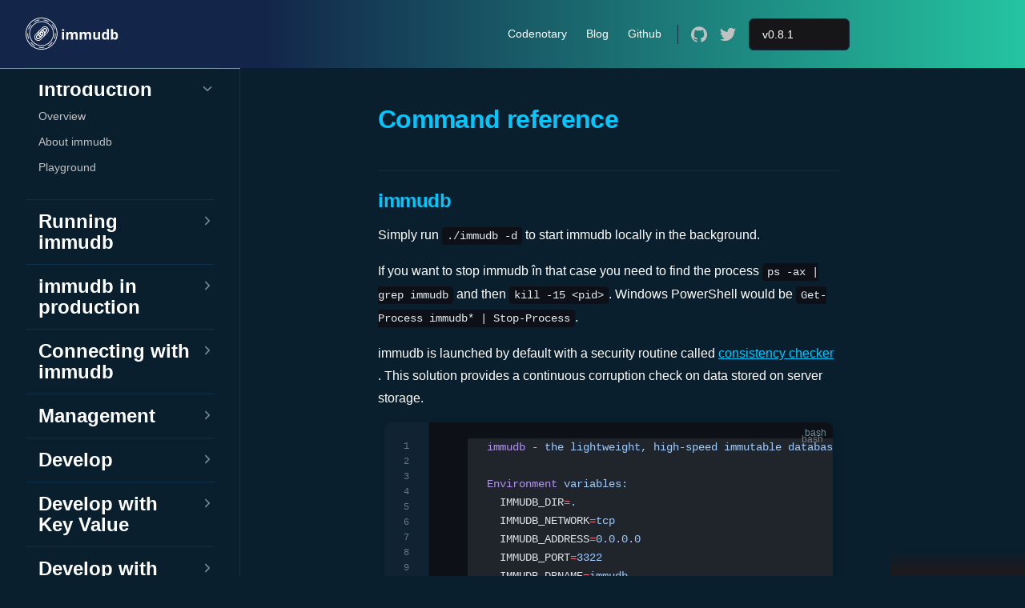

--- FILE ---
content_type: text/html; charset=utf-8
request_url: https://docs.immudb.io/0.8.1/command-reference.html
body_size: 28228
content:
<!DOCTYPE html>
<html lang="en-US" dir="ltr">
  <head>
    <meta charset="utf-8">
    
    <title>Command reference | immudb</title>
    <meta name="description" content="immudb - the lightweight, high-speed immutable database for systems and applications. Open Source and easy to integrate into any existing application.">
    <meta name="generator" content="VitePress v1.6.4">
    <link rel="preload stylesheet" href="/assets/style.CnehE965.css" as="style">
    <link rel="preload stylesheet" href="/vp-icons.css" as="style">
    
    <script type="module" src="/assets/app.CRkmC6-E.js"></script>
    <link rel="modulepreload" href="/assets/chunks/plugin-vue_export-helper.DoW8GWlk.js">
    <link rel="modulepreload" href="/assets/chunks/vendor.Nm7DLFxY.js">
    <link rel="modulepreload" href="/assets/0.8.1_command-reference.md.DbkG05Xx.lean.js">
    <link rel="canonical" href="https://immudb.io">
    <link rel="shortcut icon" type="image/png" href="/favicon/favicon.ico">
    <link rel="apple-touch-icon" sizes="180x180" href="/favicon/apple-touch-icon.png">
    <link rel="icon" type="image/png" sizes="32x32" href="/favicon/favicon-32x32.png">
    <link rel="icon" type="image/png" sizes="16x16" href="/favicon/favicon-16x16.png">
    <link rel="manifest" href="/favicon/site.webmanifest">
    <link rel="mask-icon" href="/favicon/safari-pinned-tab.svg" color="#4d4d4d">
    <meta name="apple-mobile-web-app-title" content="immudb">
    <meta name="application-name" content="immudb">
    <meta name="msapplication-TileColor" content="#ffffff">
    <meta name="theme-color" content="#ffffff">
    <meta name="referrer" content="no-referrer-when-downgrade">
    <meta property="og:site_name" content="immudb">
    <meta property="og:type" content="website">
    <meta property="og:title" content="immudb">
    <meta property="og:description" content="immudb - the lightweight, high-speed immutable database for systems and applications. Open Source and easy to integrate into any existing application.">
    <meta property="og:url" content="https://immudb.io">
    <meta property="article:publisher" content="https://immudb.io">
    <meta name="twitter:card" content="summary">
    <meta name="twitter:title" content="immudb">
    <meta name="twitter:description" content="immudb - the lightweight, high-speed immutable database for systems and applications. Open Source and easy to integrate into any existing application.">
    <meta name="twitter:url" content="https://immudb.io">
    <meta name="twitter:site" content="@immudb">
    <meta name="HandheldFriendly" content="True">
    <meta name="viewport" content="width=device-width, initial-scale=1.0">
    <script type="application/ld+json">{"@context":"https://schema.org","@type":"WebSite","publisher":{"@type":"Organization","name":"immudb","url":"https://immudb.io","logo":{"@type":"ImageObject","url":"https://immudb.io/logo.png","width":1036,"height":367}},"url":"https://immudb.io","mainEntityOfPage":{"@type":"WebPage","@id":"https://immudb.io"},"description":"immudb - the lightweight, high-speed immutable database for systems and applications. Open Source and easy to integrate into any existing application."}</script>
    <script async src="https://www.googletagmanager.com/gtag/js?id=G-ELLNP48DRV"></script>
    <script>window.dataLayer=window.dataLayer||[];function gtag(){dataLayer.push(arguments)}gtag("js",new Date),gtag("config","G-ELLNP48DRV");</script>
    <script>(function(t,o,e,a,l,s,i){t.visitorGlobalObjectAlias=a,t[t.visitorGlobalObjectAlias]=t[t.visitorGlobalObjectAlias]||function(){(t[t.visitorGlobalObjectAlias].q=t[t.visitorGlobalObjectAlias].q||[]).push(arguments)},t[t.visitorGlobalObjectAlias].l=new Date().getTime(),s=o.createElement("script"),s.src=e,s.async=!0,i=o.getElementsByTagName("script")[0],i.parentNode.insertBefore(s,i)})(window,document,"https://diffuser-cdn.app-us1.com/diffuser/diffuser.js","vgo"),vgo("setAccount","66487182"),vgo("setTrackByDefault",!0),vgo("process");</script>
    <script async src="https://www.google.com/recaptcha/api.js?onload=vueRecaptchaApiLoaded&amp;render=explicit"></script>
    <script id="check-mac-os">document.documentElement.classList.toggle("mac",/Mac|iPhone|iPod|iPad/i.test(navigator.platform));</script>
  </head>
  <body>
    <div id="app"><div class="Layout" data-v-76e229fe data-v-5d98c3a5><!--[--><!--]--><!--[--><span tabindex="-1" data-v-0b0ada53></span><a href="#VPContent" class="VPSkipLink visually-hidden" data-v-0b0ada53>Skip to content</a><!--]--><!----><header class="VPNav" data-v-5d98c3a5 data-v-ae24b3ad><div class="VPNavBar" data-v-ae24b3ad data-v-6aa21345><div class="wrapper" data-v-6aa21345><div class="container" data-v-6aa21345><div class="title" data-v-6aa21345><div class="VPNavBarTitle has-sidebar" data-v-6aa21345 data-v-1168a8e4><a class="title" href="/" data-v-1168a8e4><!--[--><!--]--><!--[--><img class="VPImage logo" src="/logo_white.svg" alt data-v-8426fc1a><!--]--><!----><!--[--><!--]--></a></div></div><div class="content" data-v-6aa21345><div class="content-body" data-v-6aa21345><!--[--><!--]--><div class="VPNavBarSearch search" data-v-6aa21345><!----></div><nav aria-labelledby="main-nav-aria-label" class="VPNavBarMenu menu" data-v-6aa21345 data-v-dc692963><span id="main-nav-aria-label" class="visually-hidden" data-v-dc692963> Main Navigation </span><!--[--><!--[--><a class="VPLink link vp-external-link-icon VPNavBarMenuLink" href="https://codenotary.io/technologies/immudb" target="_blank" rel="noreferrer" tabindex="0" data-v-dc692963 data-v-e56f3d57><!--[--><span data-v-e56f3d57>Codenotary</span><!--]--></a><!--]--><!--[--><a class="VPLink link vp-external-link-icon VPNavBarMenuLink" href="https://codenotary.io/blog" target="_blank" rel="noreferrer" tabindex="0" data-v-dc692963 data-v-e56f3d57><!--[--><span data-v-e56f3d57>Blog</span><!--]--></a><!--]--><!--[--><a class="VPLink link vp-external-link-icon VPNavBarMenuLink" href="https://github.com/codenotary/immudb" target="_blank" rel="noreferrer" tabindex="0" data-v-dc692963 data-v-e56f3d57><!--[--><span data-v-e56f3d57>Github</span><!--]--></a><!--]--><!--]--></nav><!----><!----><div class="VPSocialLinks VPNavBarSocialLinks social-links" data-v-6aa21345 data-v-0394ad82 data-v-7bc22406><!--[--><a class="VPSocialLink no-icon" href="https://github.com/codenotary/immudb" aria-label="github" target="_blank" rel="noopener" data-v-7bc22406 data-v-bd121fe5><span class="vpi-social-github"></span></a><a class="VPSocialLink no-icon" href="https://twitter.com/immudb" aria-label="twitter" target="_blank" rel="noopener" data-v-7bc22406 data-v-bd121fe5><span class="vpi-social-twitter"></span></a><!--]--></div><div class="VPFlyout VPNavBarExtra extra" data-v-6aa21345 data-v-bb2aa2f0 data-v-cf11d7a2><button type="button" class="button" aria-haspopup="true" aria-expanded="false" aria-label="extra navigation" data-v-cf11d7a2><span class="vpi-more-horizontal icon" data-v-cf11d7a2></span></button><div class="menu" data-v-cf11d7a2><div class="VPMenu" data-v-cf11d7a2 data-v-b98bc113><!----><!--[--><!--[--><!----><!----><div class="group" data-v-bb2aa2f0><div class="item social-links" data-v-bb2aa2f0><div class="VPSocialLinks social-links-list" data-v-bb2aa2f0 data-v-7bc22406><!--[--><a class="VPSocialLink no-icon" href="https://github.com/codenotary/immudb" aria-label="github" target="_blank" rel="noopener" data-v-7bc22406 data-v-bd121fe5><span class="vpi-social-github"></span></a><a class="VPSocialLink no-icon" href="https://twitter.com/immudb" aria-label="twitter" target="_blank" rel="noopener" data-v-7bc22406 data-v-bd121fe5><span class="vpi-social-twitter"></span></a><!--]--></div></div></div><!--]--><!--]--></div></div></div><!--[--><!--[--><!--[--><div class="version-selector" data-v-76e229fe><select value="0.8.1" class="version-dropdown" aria-label="Select documentation version" data-v-76e229fe><!--[--><option value="master" data-v-76e229fe>master (latest)</option><option value="1.9.6" data-v-76e229fe>v1.9.6</option><option value="1.9.5" data-v-76e229fe>v1.9.5</option><option value="1.9.4" data-v-76e229fe>v1.9.4</option><option value="1.9.3" data-v-76e229fe>v1.9.3</option><option value="1.5.0" data-v-76e229fe>v1.5.0</option><option value="1.4.1" data-v-76e229fe>v1.4.1</option><option value="1.4.0" data-v-76e229fe>v1.4.0</option><option value="1.3.2" data-v-76e229fe>v1.3.2</option><option value="1.3.1" data-v-76e229fe>v1.3.1</option><option value="1.3.0" data-v-76e229fe>v1.3.0</option><option value="1.2.4" data-v-76e229fe>v1.2.4</option><option value="1.2.3" data-v-76e229fe>v1.2.3</option><option value="1.2.2" data-v-76e229fe>v1.2.2</option><option value="1.2.1" data-v-76e229fe>v1.2.1</option><option value="1.2.0" data-v-76e229fe>v1.2.0</option><option value="1.1.0" data-v-76e229fe>v1.1.0</option><option value="1.0.5" data-v-76e229fe>v1.0.5</option><option value="1.0.1" data-v-76e229fe>v1.0.1</option><option value="1.0.0" data-v-76e229fe>v1.0.0</option><option value="0.9.2" data-v-76e229fe>v0.9.2</option><option value="0.9.1" data-v-76e229fe>v0.9.1</option><option value="0.9.0" data-v-76e229fe>v0.9.0</option><option value="0.8.1" data-v-76e229fe>v0.8.1</option><option value="0.8.0" data-v-76e229fe>v0.8.0</option><!--]--></select></div><!--]--><!--]--><!--]--><button type="button" class="VPNavBarHamburger hamburger" aria-label="mobile navigation" aria-expanded="false" aria-controls="VPNavScreen" data-v-6aa21345 data-v-e5dd9c1c><span class="container" data-v-e5dd9c1c><span class="top" data-v-e5dd9c1c></span><span class="middle" data-v-e5dd9c1c></span><span class="bottom" data-v-e5dd9c1c></span></span></button></div></div></div></div><div class="divider" data-v-6aa21345><div class="divider-line" data-v-6aa21345></div></div></div><!----></header><div class="VPLocalNav has-sidebar empty" data-v-5d98c3a5 data-v-a6f0e41e><div class="container" data-v-a6f0e41e><button class="menu" aria-expanded="false" aria-controls="VPSidebarNav" data-v-a6f0e41e><span class="vpi-align-left menu-icon" data-v-a6f0e41e></span><span class="menu-text" data-v-a6f0e41e>Menu</span></button><div class="VPLocalNavOutlineDropdown" style="--vp-vh:0px;" data-v-a6f0e41e data-v-8a42e2b4><button data-v-8a42e2b4>Return to top</button><!----></div></div></div><aside class="VPSidebar" data-v-5d98c3a5 data-v-319d5ca6><div class="curtain" data-v-319d5ca6></div><nav class="nav" id="VPSidebarNav" aria-labelledby="sidebar-aria-label" tabindex="-1" data-v-319d5ca6><span class="visually-hidden" id="sidebar-aria-label" data-v-319d5ca6> Sidebar Navigation </span><!--[--><!--]--><!--[--><div class="no-transition group" data-v-c40bc020><section class="VPSidebarItem level-0 collapsible" data-v-c40bc020 data-v-b3fd67f8><div class="item" role="button" tabindex="0" data-v-b3fd67f8><div class="indicator" data-v-b3fd67f8></div><h2 class="text" data-v-b3fd67f8>Introduction</h2><div class="caret" role="button" aria-label="toggle section" tabindex="0" data-v-b3fd67f8><span class="vpi-chevron-right caret-icon" data-v-b3fd67f8></span></div></div><div class="items" data-v-b3fd67f8><!--[--><div class="VPSidebarItem level-1 is-link" data-v-b3fd67f8 data-v-b3fd67f8><div class="item" data-v-b3fd67f8><div class="indicator" data-v-b3fd67f8></div><a class="VPLink link link" href="/1.3.1/" data-v-b3fd67f8><!--[--><p class="text" data-v-b3fd67f8>Overview</p><!--]--></a><!----></div><!----></div><div class="VPSidebarItem level-1 is-link" data-v-b3fd67f8 data-v-b3fd67f8><div class="item" data-v-b3fd67f8><div class="indicator" data-v-b3fd67f8></div><a class="VPLink link link" href="/1.3.1/immudb" data-v-b3fd67f8><!--[--><p class="text" data-v-b3fd67f8>About immudb</p><!--]--></a><!----></div><!----></div><div class="VPSidebarItem level-1 is-link" data-v-b3fd67f8 data-v-b3fd67f8><div class="item" data-v-b3fd67f8><div class="indicator" data-v-b3fd67f8></div><a class="VPLink link link" href="/1.3.1/playground" data-v-b3fd67f8><!--[--><p class="text" data-v-b3fd67f8>Playground</p><!--]--></a><!----></div><!----></div><!--]--></div></section></div><div class="no-transition group" data-v-c40bc020><section class="VPSidebarItem level-0 collapsible collapsed" data-v-c40bc020 data-v-b3fd67f8><div class="item" role="button" tabindex="0" data-v-b3fd67f8><div class="indicator" data-v-b3fd67f8></div><h2 class="text" data-v-b3fd67f8>Running immudb</h2><div class="caret" role="button" aria-label="toggle section" tabindex="0" data-v-b3fd67f8><span class="vpi-chevron-right caret-icon" data-v-b3fd67f8></span></div></div><div class="items" data-v-b3fd67f8><!--[--><div class="VPSidebarItem level-1 is-link" data-v-b3fd67f8 data-v-b3fd67f8><div class="item" data-v-b3fd67f8><div class="indicator" data-v-b3fd67f8></div><a class="VPLink link link" href="/1.3.1/running/download" data-v-b3fd67f8><!--[--><p class="text" data-v-b3fd67f8>Download</p><!--]--></a><!----></div><!----></div><div class="VPSidebarItem level-1 is-link" data-v-b3fd67f8 data-v-b3fd67f8><div class="item" data-v-b3fd67f8><div class="indicator" data-v-b3fd67f8></div><a class="VPLink link link" href="/1.3.1/running/service" data-v-b3fd67f8><!--[--><p class="text" data-v-b3fd67f8>Service</p><!--]--></a><!----></div><!----></div><div class="VPSidebarItem level-1 is-link" data-v-b3fd67f8 data-v-b3fd67f8><div class="item" data-v-b3fd67f8><div class="indicator" data-v-b3fd67f8></div><a class="VPLink link link" href="/1.3.1/running/build" data-v-b3fd67f8><!--[--><p class="text" data-v-b3fd67f8>Build</p><!--]--></a><!----></div><!----></div><div class="VPSidebarItem level-1 is-link" data-v-b3fd67f8 data-v-b3fd67f8><div class="item" data-v-b3fd67f8><div class="indicator" data-v-b3fd67f8></div><a class="VPLink link link" href="/1.3.1/running/configuration" data-v-b3fd67f8><!--[--><p class="text" data-v-b3fd67f8>Configuration</p><!--]--></a><!----></div><!----></div><!--]--></div></section></div><div class="no-transition group" data-v-c40bc020><section class="VPSidebarItem level-0 collapsible collapsed" data-v-c40bc020 data-v-b3fd67f8><div class="item" role="button" tabindex="0" data-v-b3fd67f8><div class="indicator" data-v-b3fd67f8></div><h2 class="text" data-v-b3fd67f8>immudb in production</h2><div class="caret" role="button" aria-label="toggle section" tabindex="0" data-v-b3fd67f8><span class="vpi-chevron-right caret-icon" data-v-b3fd67f8></span></div></div><div class="items" data-v-b3fd67f8><!--[--><div class="VPSidebarItem level-1 is-link" data-v-b3fd67f8 data-v-b3fd67f8><div class="item" data-v-b3fd67f8><div class="indicator" data-v-b3fd67f8></div><a class="VPLink link link" href="/1.3.1/production/planning" data-v-b3fd67f8><!--[--><p class="text" data-v-b3fd67f8>Planning</p><!--]--></a><!----></div><!----></div><div class="VPSidebarItem level-1 is-link" data-v-b3fd67f8 data-v-b3fd67f8><div class="item" data-v-b3fd67f8><div class="indicator" data-v-b3fd67f8></div><a class="VPLink link link" href="/1.3.1/production/monitoring" data-v-b3fd67f8><!--[--><p class="text" data-v-b3fd67f8>Monitoring</p><!--]--></a><!----></div><!----></div><div class="VPSidebarItem level-1 is-link" data-v-b3fd67f8 data-v-b3fd67f8><div class="item" data-v-b3fd67f8><div class="indicator" data-v-b3fd67f8></div><a class="VPLink link link" href="/1.3.1/production/auditor" data-v-b3fd67f8><!--[--><p class="text" data-v-b3fd67f8>Auditor</p><!--]--></a><!----></div><!----></div><div class="VPSidebarItem level-1 is-link" data-v-b3fd67f8 data-v-b3fd67f8><div class="item" data-v-b3fd67f8><div class="indicator" data-v-b3fd67f8></div><a class="VPLink link link" href="/1.3.1/production/index-maintenance" data-v-b3fd67f8><!--[--><p class="text" data-v-b3fd67f8>Index Maintenance</p><!--]--></a><!----></div><!----></div><div class="VPSidebarItem level-1 is-link" data-v-b3fd67f8 data-v-b3fd67f8><div class="item" data-v-b3fd67f8><div class="indicator" data-v-b3fd67f8></div><a class="VPLink link link" href="/1.3.1/production/backup" data-v-b3fd67f8><!--[--><p class="text" data-v-b3fd67f8>Backup</p><!--]--></a><!----></div><!----></div><div class="VPSidebarItem level-1 is-link" data-v-b3fd67f8 data-v-b3fd67f8><div class="item" data-v-b3fd67f8><div class="indicator" data-v-b3fd67f8></div><a class="VPLink link link" href="/1.3.1/production/replication" data-v-b3fd67f8><!--[--><p class="text" data-v-b3fd67f8>Replication</p><!--]--></a><!----></div><!----></div><div class="VPSidebarItem level-1 is-link" data-v-b3fd67f8 data-v-b3fd67f8><div class="item" data-v-b3fd67f8><div class="indicator" data-v-b3fd67f8></div><a class="VPLink link link" href="/1.3.1/production/sync-replication" data-v-b3fd67f8><!--[--><p class="text" data-v-b3fd67f8>Sync Replication</p><!--]--></a><!----></div><!----></div><div class="VPSidebarItem level-1 is-link" data-v-b3fd67f8 data-v-b3fd67f8><div class="item" data-v-b3fd67f8><div class="indicator" data-v-b3fd67f8></div><a class="VPLink link link" href="/1.3.1/production/fips" data-v-b3fd67f8><!--[--><p class="text" data-v-b3fd67f8>FIPS</p><!--]--></a><!----></div><!----></div><div class="VPSidebarItem level-1 is-link" data-v-b3fd67f8 data-v-b3fd67f8><div class="item" data-v-b3fd67f8><div class="indicator" data-v-b3fd67f8></div><a class="VPLink link link" href="/1.3.1/production/s3-storage" data-v-b3fd67f8><!--[--><p class="text" data-v-b3fd67f8>S3 Storage</p><!--]--></a><!----></div><!----></div><div class="VPSidebarItem level-1 is-link" data-v-b3fd67f8 data-v-b3fd67f8><div class="item" data-v-b3fd67f8><div class="indicator" data-v-b3fd67f8></div><a class="VPLink link link" href="/1.3.1/production/backwards-compatibility" data-v-b3fd67f8><!--[--><p class="text" data-v-b3fd67f8>Backwards Compatibility</p><!--]--></a><!----></div><!----></div><div class="VPSidebarItem level-1 is-link" data-v-b3fd67f8 data-v-b3fd67f8><div class="item" data-v-b3fd67f8><div class="indicator" data-v-b3fd67f8></div><a class="VPLink link link" href="/1.3.1/production/performance-guide" data-v-b3fd67f8><!--[--><p class="text" data-v-b3fd67f8>Performance Guide</p><!--]--></a><!----></div><!----></div><!--]--></div></section></div><div class="no-transition group" data-v-c40bc020><section class="VPSidebarItem level-0 collapsible collapsed" data-v-c40bc020 data-v-b3fd67f8><div class="item" role="button" tabindex="0" data-v-b3fd67f8><div class="indicator" data-v-b3fd67f8></div><h2 class="text" data-v-b3fd67f8>Connecting with immudb</h2><div class="caret" role="button" aria-label="toggle section" tabindex="0" data-v-b3fd67f8><span class="vpi-chevron-right caret-icon" data-v-b3fd67f8></span></div></div><div class="items" data-v-b3fd67f8><!--[--><div class="VPSidebarItem level-1 is-link" data-v-b3fd67f8 data-v-b3fd67f8><div class="item" data-v-b3fd67f8><div class="indicator" data-v-b3fd67f8></div><a class="VPLink link link" href="/1.3.1/connecting/webconsole" data-v-b3fd67f8><!--[--><p class="text" data-v-b3fd67f8>Web Console</p><!--]--></a><!----></div><!----></div><div class="VPSidebarItem level-1 is-link" data-v-b3fd67f8 data-v-b3fd67f8><div class="item" data-v-b3fd67f8><div class="indicator" data-v-b3fd67f8></div><a class="VPLink link link" href="/1.3.1/connecting/clitools" data-v-b3fd67f8><!--[--><p class="text" data-v-b3fd67f8>CLI Tools</p><!--]--></a><!----></div><!----></div><div class="VPSidebarItem level-1 is-link" data-v-b3fd67f8 data-v-b3fd67f8><div class="item" data-v-b3fd67f8><div class="indicator" data-v-b3fd67f8></div><a class="VPLink link link" href="/1.3.1/connecting/sdks" data-v-b3fd67f8><!--[--><p class="text" data-v-b3fd67f8>SDKs</p><!--]--></a><!----></div><!----></div><div class="VPSidebarItem level-1 is-link" data-v-b3fd67f8 data-v-b3fd67f8><div class="item" data-v-b3fd67f8><div class="indicator" data-v-b3fd67f8></div><a class="VPLink link link" href="/1.3.1/connecting/immugw" data-v-b3fd67f8><!--[--><p class="text" data-v-b3fd67f8>immu Gateway</p><!--]--></a><!----></div><!----></div><div class="VPSidebarItem level-1 is-link" data-v-b3fd67f8 data-v-b3fd67f8><div class="item" data-v-b3fd67f8><div class="indicator" data-v-b3fd67f8></div><a class="VPLink link link" href="/1.3.1/connecting/authentication" data-v-b3fd67f8><!--[--><p class="text" data-v-b3fd67f8>Authentication</p><!--]--></a><!----></div><!----></div><div class="VPSidebarItem level-1 is-link" data-v-b3fd67f8 data-v-b3fd67f8><div class="item" data-v-b3fd67f8><div class="indicator" data-v-b3fd67f8></div><a class="VPLink link link" href="/1.3.1/connecting/healthcheck" data-v-b3fd67f8><!--[--><p class="text" data-v-b3fd67f8>Health Check</p><!--]--></a><!----></div><!----></div><!--]--></div></section></div><div class="no-transition group" data-v-c40bc020><section class="VPSidebarItem level-0 collapsible collapsed" data-v-c40bc020 data-v-b3fd67f8><div class="item" role="button" tabindex="0" data-v-b3fd67f8><div class="indicator" data-v-b3fd67f8></div><h2 class="text" data-v-b3fd67f8>Management</h2><div class="caret" role="button" aria-label="toggle section" tabindex="0" data-v-b3fd67f8><span class="vpi-chevron-right caret-icon" data-v-b3fd67f8></span></div></div><div class="items" data-v-b3fd67f8><!--[--><div class="VPSidebarItem level-1 is-link" data-v-b3fd67f8 data-v-b3fd67f8><div class="item" data-v-b3fd67f8><div class="indicator" data-v-b3fd67f8></div><a class="VPLink link link" href="/1.3.1/management/user" data-v-b3fd67f8><!--[--><p class="text" data-v-b3fd67f8>User Management</p><!--]--></a><!----></div><!----></div><div class="VPSidebarItem level-1 is-link" data-v-b3fd67f8 data-v-b3fd67f8><div class="item" data-v-b3fd67f8><div class="indicator" data-v-b3fd67f8></div><a class="VPLink link link" href="/1.3.1/management/database" data-v-b3fd67f8><!--[--><p class="text" data-v-b3fd67f8>Database Management</p><!--]--></a><!----></div><!----></div><div class="VPSidebarItem level-1 is-link" data-v-b3fd67f8 data-v-b3fd67f8><div class="item" data-v-b3fd67f8><div class="indicator" data-v-b3fd67f8></div><a class="VPLink link link" href="/1.3.1/management/state" data-v-b3fd67f8><!--[--><p class="text" data-v-b3fd67f8>State Management</p><!--]--></a><!----></div><!----></div><!--]--></div></section></div><div class="no-transition group" data-v-c40bc020><section class="VPSidebarItem level-0 collapsible collapsed" data-v-c40bc020 data-v-b3fd67f8><div class="item" role="button" tabindex="0" data-v-b3fd67f8><div class="indicator" data-v-b3fd67f8></div><h2 class="text" data-v-b3fd67f8>Develop</h2><div class="caret" role="button" aria-label="toggle section" tabindex="0" data-v-b3fd67f8><span class="vpi-chevron-right caret-icon" data-v-b3fd67f8></span></div></div><div class="items" data-v-b3fd67f8><!--[--><div class="VPSidebarItem level-1 is-link" data-v-b3fd67f8 data-v-b3fd67f8><div class="item" data-v-b3fd67f8><div class="indicator" data-v-b3fd67f8></div><a class="VPLink link link" href="/1.3.1/develop/connection" data-v-b3fd67f8><!--[--><p class="text" data-v-b3fd67f8>Connection</p><!--]--></a><!----></div><!----></div><div class="VPSidebarItem level-1 is-link" data-v-b3fd67f8 data-v-b3fd67f8><div class="item" data-v-b3fd67f8><div class="indicator" data-v-b3fd67f8></div><a class="VPLink link link" href="/1.3.1/develop/operations" data-v-b3fd67f8><!--[--><p class="text" data-v-b3fd67f8>Operations</p><!--]--></a><!----></div><!----></div><div class="VPSidebarItem level-1 is-link" data-v-b3fd67f8 data-v-b3fd67f8><div class="item" data-v-b3fd67f8><div class="indicator" data-v-b3fd67f8></div><a class="VPLink link link" href="/1.3.1/develop/management" data-v-b3fd67f8><!--[--><p class="text" data-v-b3fd67f8>Management</p><!--]--></a><!----></div><!----></div><div class="VPSidebarItem level-1 is-link" data-v-b3fd67f8 data-v-b3fd67f8><div class="item" data-v-b3fd67f8><div class="indicator" data-v-b3fd67f8></div><a class="VPLink link link" href="/1.3.1/develop/immugw" data-v-b3fd67f8><!--[--><p class="text" data-v-b3fd67f8>immu Gateway</p><!--]--></a><!----></div><!----></div><div class="VPSidebarItem level-1 is-link" data-v-b3fd67f8 data-v-b3fd67f8><div class="item" data-v-b3fd67f8><div class="indicator" data-v-b3fd67f8></div><a class="VPLink link link" href="/1.3.1/develop/apis" data-v-b3fd67f8><!--[--><p class="text" data-v-b3fd67f8>APIs</p><!--]--></a><!----></div><!----></div><!--]--></div></section></div><div class="no-transition group" data-v-c40bc020><section class="VPSidebarItem level-0 collapsible collapsed" data-v-c40bc020 data-v-b3fd67f8><div class="item" role="button" tabindex="0" data-v-b3fd67f8><div class="indicator" data-v-b3fd67f8></div><h2 class="text" data-v-b3fd67f8>Develop with Key Value</h2><div class="caret" role="button" aria-label="toggle section" tabindex="0" data-v-b3fd67f8><span class="vpi-chevron-right caret-icon" data-v-b3fd67f8></span></div></div><div class="items" data-v-b3fd67f8><!--[--><div class="VPSidebarItem level-1 is-link" data-v-b3fd67f8 data-v-b3fd67f8><div class="item" data-v-b3fd67f8><div class="indicator" data-v-b3fd67f8></div><a class="VPLink link link" href="/1.3.1/develop/reading" data-v-b3fd67f8><!--[--><p class="text" data-v-b3fd67f8>Reading</p><!--]--></a><!----></div><!----></div><div class="VPSidebarItem level-1 is-link" data-v-b3fd67f8 data-v-b3fd67f8><div class="item" data-v-b3fd67f8><div class="indicator" data-v-b3fd67f8></div><a class="VPLink link link" href="/1.3.1/develop/history" data-v-b3fd67f8><!--[--><p class="text" data-v-b3fd67f8>History</p><!--]--></a><!----></div><!----></div><div class="VPSidebarItem level-1 is-link" data-v-b3fd67f8 data-v-b3fd67f8><div class="item" data-v-b3fd67f8><div class="indicator" data-v-b3fd67f8></div><a class="VPLink link link" href="/1.3.1/develop/indexes" data-v-b3fd67f8><!--[--><p class="text" data-v-b3fd67f8>Indexes</p><!--]--></a><!----></div><!----></div><div class="VPSidebarItem level-1 is-link" data-v-b3fd67f8 data-v-b3fd67f8><div class="item" data-v-b3fd67f8><div class="indicator" data-v-b3fd67f8></div><a class="VPLink link link" href="/1.3.1/develop/transactions" data-v-b3fd67f8><!--[--><p class="text" data-v-b3fd67f8>Transactions</p><!--]--></a><!----></div><!----></div><div class="VPSidebarItem level-1 is-link" data-v-b3fd67f8 data-v-b3fd67f8><div class="item" data-v-b3fd67f8><div class="indicator" data-v-b3fd67f8></div><a class="VPLink link link" href="/1.3.1/develop/deleting" data-v-b3fd67f8><!--[--><p class="text" data-v-b3fd67f8>Deleting</p><!--]--></a><!----></div><!----></div><div class="VPSidebarItem level-1 is-link" data-v-b3fd67f8 data-v-b3fd67f8><div class="item" data-v-b3fd67f8><div class="indicator" data-v-b3fd67f8></div><a class="VPLink link link" href="/1.3.1/develop/expiration" data-v-b3fd67f8><!--[--><p class="text" data-v-b3fd67f8>Expiration</p><!--]--></a><!----></div><!----></div><div class="VPSidebarItem level-1 is-link" data-v-b3fd67f8 data-v-b3fd67f8><div class="item" data-v-b3fd67f8><div class="indicator" data-v-b3fd67f8></div><a class="VPLink link link" href="/1.3.1/develop/embedding" data-v-b3fd67f8><!--[--><p class="text" data-v-b3fd67f8>Embedding</p><!--]--></a><!----></div><!----></div><div class="VPSidebarItem level-1 is-link" data-v-b3fd67f8 data-v-b3fd67f8><div class="item" data-v-b3fd67f8><div class="indicator" data-v-b3fd67f8></div><a class="VPLink link link" href="/1.3.1/develop/streams" data-v-b3fd67f8><!--[--><p class="text" data-v-b3fd67f8>Streams</p><!--]--></a><!----></div><!----></div><!--]--></div></section></div><div class="no-transition group" data-v-c40bc020><section class="VPSidebarItem level-0 collapsible collapsed" data-v-c40bc020 data-v-b3fd67f8><div class="item" role="button" tabindex="0" data-v-b3fd67f8><div class="indicator" data-v-b3fd67f8></div><h2 class="text" data-v-b3fd67f8>Develop with SQL</h2><div class="caret" role="button" aria-label="toggle section" tabindex="0" data-v-b3fd67f8><span class="vpi-chevron-right caret-icon" data-v-b3fd67f8></span></div></div><div class="items" data-v-b3fd67f8><!--[--><div class="VPSidebarItem level-1 is-link" data-v-b3fd67f8 data-v-b3fd67f8><div class="item" data-v-b3fd67f8><div class="indicator" data-v-b3fd67f8></div><a class="VPLink link link" href="/1.3.1/develop/sql/transactions" data-v-b3fd67f8><!--[--><p class="text" data-v-b3fd67f8>Transactions</p><!--]--></a><!----></div><!----></div><div class="VPSidebarItem level-1 is-link" data-v-b3fd67f8 data-v-b3fd67f8><div class="item" data-v-b3fd67f8><div class="indicator" data-v-b3fd67f8></div><a class="VPLink link link" href="/1.3.1/develop/sql/datatypes" data-v-b3fd67f8><!--[--><p class="text" data-v-b3fd67f8>Data Types</p><!--]--></a><!----></div><!----></div><div class="VPSidebarItem level-1 is-link" data-v-b3fd67f8 data-v-b3fd67f8><div class="item" data-v-b3fd67f8><div class="indicator" data-v-b3fd67f8></div><a class="VPLink link link" href="/1.3.1/develop/sql/tablescreate" data-v-b3fd67f8><!--[--><p class="text" data-v-b3fd67f8>Create Tables</p><!--]--></a><!----></div><!----></div><div class="VPSidebarItem level-1 is-link" data-v-b3fd67f8 data-v-b3fd67f8><div class="item" data-v-b3fd67f8><div class="indicator" data-v-b3fd67f8></div><a class="VPLink link link" href="/1.3.1/develop/sql/tablesalter" data-v-b3fd67f8><!--[--><p class="text" data-v-b3fd67f8>Alter Tables</p><!--]--></a><!----></div><!----></div><div class="VPSidebarItem level-1 is-link" data-v-b3fd67f8 data-v-b3fd67f8><div class="item" data-v-b3fd67f8><div class="indicator" data-v-b3fd67f8></div><a class="VPLink link link" href="/1.3.1/develop/sql/insertupdate" data-v-b3fd67f8><!--[--><p class="text" data-v-b3fd67f8>Insert & Update</p><!--]--></a><!----></div><!----></div><div class="VPSidebarItem level-1 is-link" data-v-b3fd67f8 data-v-b3fd67f8><div class="item" data-v-b3fd67f8><div class="indicator" data-v-b3fd67f8></div><a class="VPLink link link" href="/1.3.1/develop/sql/indexes" data-v-b3fd67f8><!--[--><p class="text" data-v-b3fd67f8>Indexes</p><!--]--></a><!----></div><!----></div><div class="VPSidebarItem level-1 is-link" data-v-b3fd67f8 data-v-b3fd67f8><div class="item" data-v-b3fd67f8><div class="indicator" data-v-b3fd67f8></div><a class="VPLink link link" href="/1.3.1/develop/sql/querying" data-v-b3fd67f8><!--[--><p class="text" data-v-b3fd67f8>Querying</p><!--]--></a><!----></div><!----></div><div class="VPSidebarItem level-1 is-link" data-v-b3fd67f8 data-v-b3fd67f8><div class="item" data-v-b3fd67f8><div class="indicator" data-v-b3fd67f8></div><a class="VPLink link link" href="/1.3.1/develop/sql/catalog" data-v-b3fd67f8><!--[--><p class="text" data-v-b3fd67f8>Catalog</p><!--]--></a><!----></div><!----></div><div class="VPSidebarItem level-1 is-link" data-v-b3fd67f8 data-v-b3fd67f8><div class="item" data-v-b3fd67f8><div class="indicator" data-v-b3fd67f8></div><a class="VPLink link link" href="/1.3.1/develop/sql/sqlstdlib" data-v-b3fd67f8><!--[--><p class="text" data-v-b3fd67f8>SQL Standard Library</p><!--]--></a><!----></div><!----></div><div class="VPSidebarItem level-1 is-link" data-v-b3fd67f8 data-v-b3fd67f8><div class="item" data-v-b3fd67f8><div class="indicator" data-v-b3fd67f8></div><a class="VPLink link link" href="/1.3.1/develop/sql/pg" data-v-b3fd67f8><!--[--><p class="text" data-v-b3fd67f8>PostgreSQL Compatibility</p><!--]--></a><!----></div><!----></div><div class="VPSidebarItem level-1 is-link" data-v-b3fd67f8 data-v-b3fd67f8><div class="item" data-v-b3fd67f8><div class="indicator" data-v-b3fd67f8></div><a class="VPLink link link" href="/1.3.1/develop/sql/embeddingSQL" data-v-b3fd67f8><!--[--><p class="text" data-v-b3fd67f8>Embedding SQL</p><!--]--></a><!----></div><!----></div><!--]--></div></section></div><div class="no-transition group" data-v-c40bc020><section class="VPSidebarItem level-0 collapsible collapsed" data-v-c40bc020 data-v-b3fd67f8><div class="item" role="button" tabindex="0" data-v-b3fd67f8><div class="indicator" data-v-b3fd67f8></div><h2 class="text" data-v-b3fd67f8>Release Notes</h2><div class="caret" role="button" aria-label="toggle section" tabindex="0" data-v-b3fd67f8><span class="vpi-chevron-right caret-icon" data-v-b3fd67f8></span></div></div><div class="items" data-v-b3fd67f8><!--[--><div class="VPSidebarItem level-1 is-link" data-v-b3fd67f8 data-v-b3fd67f8><div class="item" data-v-b3fd67f8><div class="indicator" data-v-b3fd67f8></div><a class="VPLink link link" href="/1.3.1/releasenotes" data-v-b3fd67f8><!--[--><p class="text" data-v-b3fd67f8>Version History</p><!--]--></a><!----></div><!----></div><!--]--></div></section></div><!--]--><!--[--><!--]--></nav></aside><div class="VPContent has-sidebar" id="VPContent" data-v-5d98c3a5 data-v-1428d186><div class="VPDoc has-sidebar has-aside" data-v-1428d186 data-v-39a288b8><!--[--><!--]--><div class="container" data-v-39a288b8><div class="aside" data-v-39a288b8><div class="aside-curtain" data-v-39a288b8></div><div class="aside-container" data-v-39a288b8><div class="aside-content" data-v-39a288b8><div class="VPDocAside" data-v-39a288b8 data-v-3f215769><!--[--><!--]--><!--[--><!--]--><nav aria-labelledby="doc-outline-aria-label" class="VPDocAsideOutline" data-v-3f215769 data-v-a5bbad30><div class="content" data-v-a5bbad30><div class="outline-marker" data-v-a5bbad30></div><div aria-level="2" class="outline-title" id="doc-outline-aria-label" role="heading" data-v-a5bbad30>On this page</div><ul class="VPDocOutlineItem root" data-v-a5bbad30 data-v-b933a997><!--[--><!--]--></ul></div></nav><!--[--><!--]--><div class="spacer" data-v-3f215769></div><!--[--><!--]--><!----><!--[--><!--]--><!--[--><!--]--></div></div></div></div><div class="content" data-v-39a288b8><div class="content-container" data-v-39a288b8><!--[--><!--]--><main class="main" data-v-39a288b8><div style="position:relative;" class="vp-doc _0_8_1_command-reference" data-v-39a288b8><div><h1 id="command-reference" tabindex="-1">Command reference <a class="header-anchor" href="#command-reference" aria-label="Permalink to &quot;Command reference&quot;">​</a></h1><h2 id="immudb" tabindex="-1">immudb <a class="header-anchor" href="#immudb" aria-label="Permalink to &quot;immudb&quot;">​</a></h2><p>Simply run <code>./immudb -d</code> to start immudb locally in the background.</p><p>If you want to stop immudb în that case you need to find the process <code>ps -ax | grep immudb</code> and then <code>kill -15 &lt;pid&gt;</code>. Windows PowerShell would be <code>Get-Process immudb* | Stop-Process</code>.</p><p>immudb is launched by default with a security routine called <a href="./immudb/consistency-checker">consistency checker</a> . This solution provides a continuous corruption check on data stored on server storage.</p><div class="language-bash vp-adaptive-theme line-numbers-mode"><button title="Copy Code" class="copy"></button><span class="lang">bash</span><pre class="shiki shiki-themes github-light github-dark vp-code" tabindex="0"><code><span class="line"><span style="--shiki-light:#6F42C1;--shiki-dark:#B392F0;">immudb</span><span style="--shiki-light:#032F62;--shiki-dark:#9ECBFF;"> -</span><span style="--shiki-light:#032F62;--shiki-dark:#9ECBFF;"> the</span><span style="--shiki-light:#032F62;--shiki-dark:#9ECBFF;"> lightweight,</span><span style="--shiki-light:#032F62;--shiki-dark:#9ECBFF;"> high-speed</span><span style="--shiki-light:#032F62;--shiki-dark:#9ECBFF;"> immutable</span><span style="--shiki-light:#032F62;--shiki-dark:#9ECBFF;"> database</span><span style="--shiki-light:#032F62;--shiki-dark:#9ECBFF;"> for</span><span style="--shiki-light:#032F62;--shiki-dark:#9ECBFF;"> systems</span><span style="--shiki-light:#032F62;--shiki-dark:#9ECBFF;"> and</span><span style="--shiki-light:#032F62;--shiki-dark:#9ECBFF;"> applications.</span></span>
<span class="line"></span>
<span class="line"><span style="--shiki-light:#6F42C1;--shiki-dark:#B392F0;">Environment</span><span style="--shiki-light:#032F62;--shiki-dark:#9ECBFF;"> variables:</span></span>
<span class="line"><span style="--shiki-light:#24292E;--shiki-dark:#E1E4E8;">  IMMUDB_DIR</span><span style="--shiki-light:#D73A49;--shiki-dark:#F97583;">=</span><span style="--shiki-light:#032F62;--shiki-dark:#9ECBFF;">.</span></span>
<span class="line"><span style="--shiki-light:#24292E;--shiki-dark:#E1E4E8;">  IMMUDB_NETWORK</span><span style="--shiki-light:#D73A49;--shiki-dark:#F97583;">=</span><span style="--shiki-light:#032F62;--shiki-dark:#9ECBFF;">tcp</span></span>
<span class="line"><span style="--shiki-light:#24292E;--shiki-dark:#E1E4E8;">  IMMUDB_ADDRESS</span><span style="--shiki-light:#D73A49;--shiki-dark:#F97583;">=</span><span style="--shiki-light:#032F62;--shiki-dark:#9ECBFF;">0.0.0.0</span></span>
<span class="line"><span style="--shiki-light:#24292E;--shiki-dark:#E1E4E8;">  IMMUDB_PORT</span><span style="--shiki-light:#D73A49;--shiki-dark:#F97583;">=</span><span style="--shiki-light:#032F62;--shiki-dark:#9ECBFF;">3322</span></span>
<span class="line"><span style="--shiki-light:#24292E;--shiki-dark:#E1E4E8;">  IMMUDB_DBNAME</span><span style="--shiki-light:#D73A49;--shiki-dark:#F97583;">=</span><span style="--shiki-light:#032F62;--shiki-dark:#9ECBFF;">immudb</span></span>
<span class="line"><span style="--shiki-light:#24292E;--shiki-dark:#E1E4E8;">  IMMUDB_PIDFILE</span><span style="--shiki-light:#D73A49;--shiki-dark:#F97583;">=</span></span>
<span class="line"><span style="--shiki-light:#24292E;--shiki-dark:#E1E4E8;">  IMMUDB_LOGFILE</span><span style="--shiki-light:#D73A49;--shiki-dark:#F97583;">=</span></span>
<span class="line"><span style="--shiki-light:#24292E;--shiki-dark:#E1E4E8;">  IMMUDB_MTLS</span><span style="--shiki-light:#D73A49;--shiki-dark:#F97583;">=</span><span style="--shiki-light:#032F62;--shiki-dark:#9ECBFF;">false</span></span>
<span class="line"><span style="--shiki-light:#24292E;--shiki-dark:#E1E4E8;">  IMMUDB_AUTH</span><span style="--shiki-light:#D73A49;--shiki-dark:#F97583;">=</span><span style="--shiki-light:#032F62;--shiki-dark:#9ECBFF;">true</span></span>
<span class="line"><span style="--shiki-light:#24292E;--shiki-dark:#E1E4E8;">  IMMUDB_DETACHED</span><span style="--shiki-light:#D73A49;--shiki-dark:#F97583;">=</span><span style="--shiki-light:#032F62;--shiki-dark:#9ECBFF;">false</span></span>
<span class="line"><span style="--shiki-light:#24292E;--shiki-dark:#E1E4E8;">  IMMUDB_CONSISTENCY_CHECK</span><span style="--shiki-light:#D73A49;--shiki-dark:#F97583;">=</span><span style="--shiki-light:#032F62;--shiki-dark:#9ECBFF;">true</span></span>
<span class="line"><span style="--shiki-light:#24292E;--shiki-dark:#E1E4E8;">  IMMUDB_PKEY</span><span style="--shiki-light:#D73A49;--shiki-dark:#F97583;">=</span><span style="--shiki-light:#032F62;--shiki-dark:#9ECBFF;">./tools/mtls/3_application/private/localhost.key.pem</span></span>
<span class="line"><span style="--shiki-light:#24292E;--shiki-dark:#E1E4E8;">  IMMUDB_CERTIFICATE</span><span style="--shiki-light:#D73A49;--shiki-dark:#F97583;">=</span><span style="--shiki-light:#032F62;--shiki-dark:#9ECBFF;">./tools/mtls/3_application/certs/localhost.cert.pem</span></span>
<span class="line"><span style="--shiki-light:#24292E;--shiki-dark:#E1E4E8;">  IMMUDB_CLIENTCAS</span><span style="--shiki-light:#D73A49;--shiki-dark:#F97583;">=</span><span style="--shiki-light:#032F62;--shiki-dark:#9ECBFF;">./tools/mtls/2_intermediate/certs/ca-chain.cert.pem</span></span>
<span class="line"><span style="--shiki-light:#24292E;--shiki-dark:#E1E4E8;">  IMMUDB_DEVMODE</span><span style="--shiki-light:#D73A49;--shiki-dark:#F97583;">=</span><span style="--shiki-light:#032F62;--shiki-dark:#9ECBFF;">true</span></span>
<span class="line"><span style="--shiki-light:#24292E;--shiki-dark:#E1E4E8;">  IMMUDB_MAINTENANCE</span><span style="--shiki-light:#D73A49;--shiki-dark:#F97583;">=</span><span style="--shiki-light:#032F62;--shiki-dark:#9ECBFF;">false</span></span>
<span class="line"><span style="--shiki-light:#24292E;--shiki-dark:#E1E4E8;">  IMMUDB_ADMIN_PASSWORD</span><span style="--shiki-light:#D73A49;--shiki-dark:#F97583;">=</span><span style="--shiki-light:#032F62;--shiki-dark:#9ECBFF;">immudb</span></span>
<span class="line"></span>
<span class="line"><span style="--shiki-light:#6F42C1;--shiki-dark:#B392F0;">Usage:</span></span>
<span class="line"><span style="--shiki-light:#6F42C1;--shiki-dark:#B392F0;">  immudb</span><span style="--shiki-light:#24292E;--shiki-dark:#E1E4E8;"> [flags]</span></span>
<span class="line"><span style="--shiki-light:#6F42C1;--shiki-dark:#B392F0;">  immudb</span><span style="--shiki-light:#24292E;--shiki-dark:#E1E4E8;"> [command]</span></span>
<span class="line"></span>
<span class="line"><span style="--shiki-light:#6F42C1;--shiki-dark:#B392F0;">Available</span><span style="--shiki-light:#032F62;--shiki-dark:#9ECBFF;"> Commands:</span></span>
<span class="line"><span style="--shiki-light:#6F42C1;--shiki-dark:#B392F0;">  help</span><span style="--shiki-light:#032F62;--shiki-dark:#9ECBFF;">        Help</span><span style="--shiki-light:#032F62;--shiki-dark:#9ECBFF;"> about</span><span style="--shiki-light:#032F62;--shiki-dark:#9ECBFF;"> any</span><span style="--shiki-light:#032F62;--shiki-dark:#9ECBFF;"> command</span></span>
<span class="line"><span style="--shiki-light:#6F42C1;--shiki-dark:#B392F0;">  version</span><span style="--shiki-light:#032F62;--shiki-dark:#9ECBFF;">     Show</span><span style="--shiki-light:#032F62;--shiki-dark:#9ECBFF;"> the</span><span style="--shiki-light:#032F62;--shiki-dark:#9ECBFF;"> immudb</span><span style="--shiki-light:#032F62;--shiki-dark:#9ECBFF;"> version</span></span>
<span class="line"></span>
<span class="line"><span style="--shiki-light:#6F42C1;--shiki-dark:#B392F0;">Flags:</span></span>
<span class="line"><span style="--shiki-light:#6F42C1;--shiki-dark:#B392F0;">  -a,</span><span style="--shiki-light:#005CC5;--shiki-dark:#79B8FF;"> --address</span><span style="--shiki-light:#032F62;--shiki-dark:#9ECBFF;"> string</span><span style="--shiki-light:#032F62;--shiki-dark:#9ECBFF;">          bind</span><span style="--shiki-light:#032F62;--shiki-dark:#9ECBFF;"> address</span><span style="--shiki-light:#24292E;--shiki-dark:#E1E4E8;"> (default </span><span style="--shiki-light:#032F62;--shiki-dark:#9ECBFF;">&quot;0.0.0.0&quot;</span><span style="--shiki-light:#24292E;--shiki-dark:#E1E4E8;">)</span></span>
<span class="line"><span style="--shiki-light:#6F42C1;--shiki-dark:#B392F0;">      --admin-password</span><span style="--shiki-light:#032F62;--shiki-dark:#9ECBFF;"> string</span><span style="--shiki-light:#032F62;--shiki-dark:#9ECBFF;">   admin</span><span style="--shiki-light:#032F62;--shiki-dark:#9ECBFF;"> password</span><span style="--shiki-light:#24292E;--shiki-dark:#E1E4E8;"> (default </span><span style="--shiki-light:#032F62;--shiki-dark:#9ECBFF;">is</span><span style="--shiki-light:#032F62;--shiki-dark:#9ECBFF;"> &#39;immu&#39;</span><span style="--shiki-light:#24292E;--shiki-dark:#E1E4E8;">) as plain-text or base64 encoded (</span><span style="--shiki-light:#6F42C1;--shiki-dark:#B392F0;">must</span><span style="--shiki-light:#032F62;--shiki-dark:#9ECBFF;"> be</span><span style="--shiki-light:#032F62;--shiki-dark:#9ECBFF;"> prefixed</span><span style="--shiki-light:#032F62;--shiki-dark:#9ECBFF;"> with</span><span style="--shiki-light:#032F62;--shiki-dark:#9ECBFF;"> &#39;enc:&#39;</span><span style="--shiki-light:#032F62;--shiki-dark:#9ECBFF;"> if</span><span style="--shiki-light:#032F62;--shiki-dark:#9ECBFF;"> it</span><span style="--shiki-light:#032F62;--shiki-dark:#9ECBFF;"> is</span><span style="--shiki-light:#032F62;--shiki-dark:#9ECBFF;"> encoded</span><span style="--shiki-light:#24292E;--shiki-dark:#E1E4E8;">) (</span><span style="--shiki-light:#6F42C1;--shiki-dark:#B392F0;">default</span><span style="--shiki-light:#032F62;--shiki-dark:#9ECBFF;"> &quot;immudb&quot;</span><span style="--shiki-light:#24292E;--shiki-dark:#E1E4E8;">)</span></span>
<span class="line"><span style="--shiki-light:#6F42C1;--shiki-dark:#B392F0;">  -s,</span><span style="--shiki-light:#005CC5;--shiki-dark:#79B8FF;"> --auth</span><span style="--shiki-light:#032F62;--shiki-dark:#9ECBFF;">                    enable</span><span style="--shiki-light:#032F62;--shiki-dark:#9ECBFF;"> auth</span></span>
<span class="line"><span style="--shiki-light:#6F42C1;--shiki-dark:#B392F0;">      --certificate</span><span style="--shiki-light:#032F62;--shiki-dark:#9ECBFF;"> string</span><span style="--shiki-light:#032F62;--shiki-dark:#9ECBFF;">      server</span><span style="--shiki-light:#032F62;--shiki-dark:#9ECBFF;"> certificate</span><span style="--shiki-light:#032F62;--shiki-dark:#9ECBFF;"> file</span><span style="--shiki-light:#032F62;--shiki-dark:#9ECBFF;"> path</span><span style="--shiki-light:#24292E;--shiki-dark:#E1E4E8;"> (default </span><span style="--shiki-light:#032F62;--shiki-dark:#9ECBFF;">&quot;./tools/mtls/3_application/certs/localhost.cert.pem&quot;</span><span style="--shiki-light:#24292E;--shiki-dark:#E1E4E8;">)</span></span>
<span class="line"><span style="--shiki-light:#6F42C1;--shiki-dark:#B392F0;">      --clientcas</span><span style="--shiki-light:#032F62;--shiki-dark:#9ECBFF;"> string</span><span style="--shiki-light:#032F62;--shiki-dark:#9ECBFF;">        clients</span><span style="--shiki-light:#032F62;--shiki-dark:#9ECBFF;"> certificates</span><span style="--shiki-light:#032F62;--shiki-dark:#9ECBFF;"> list.</span><span style="--shiki-light:#032F62;--shiki-dark:#9ECBFF;"> Aka</span><span style="--shiki-light:#032F62;--shiki-dark:#9ECBFF;"> certificate</span><span style="--shiki-light:#032F62;--shiki-dark:#9ECBFF;"> authority</span><span style="--shiki-light:#24292E;--shiki-dark:#E1E4E8;"> (default </span><span style="--shiki-light:#032F62;--shiki-dark:#9ECBFF;">&quot;./tools/mtls/2_intermediate/certs/ca-chain.cert.pem&quot;</span><span style="--shiki-light:#24292E;--shiki-dark:#E1E4E8;">)</span></span>
<span class="line"><span style="--shiki-light:#6F42C1;--shiki-dark:#B392F0;">      --config</span><span style="--shiki-light:#032F62;--shiki-dark:#9ECBFF;"> string</span><span style="--shiki-light:#032F62;--shiki-dark:#9ECBFF;">           config</span><span style="--shiki-light:#032F62;--shiki-dark:#9ECBFF;"> file</span><span style="--shiki-light:#24292E;--shiki-dark:#E1E4E8;"> (default </span><span style="--shiki-light:#032F62;--shiki-dark:#9ECBFF;">path</span><span style="--shiki-light:#032F62;--shiki-dark:#9ECBFF;"> are</span><span style="--shiki-light:#032F62;--shiki-dark:#9ECBFF;"> configs</span><span style="--shiki-light:#032F62;--shiki-dark:#9ECBFF;"> or</span><span style="--shiki-light:#24292E;--shiki-dark:#E1E4E8;"> $HOME</span><span style="--shiki-light:#032F62;--shiki-dark:#9ECBFF;">.</span><span style="--shiki-light:#032F62;--shiki-dark:#9ECBFF;"> Default</span><span style="--shiki-light:#032F62;--shiki-dark:#9ECBFF;"> filename</span><span style="--shiki-light:#032F62;--shiki-dark:#9ECBFF;"> is</span><span style="--shiki-light:#032F62;--shiki-dark:#9ECBFF;"> immudb.ini</span><span style="--shiki-light:#24292E;--shiki-dark:#E1E4E8;">)</span></span>
<span class="line"><span style="--shiki-light:#6F42C1;--shiki-dark:#B392F0;">      --consistency-check</span><span style="--shiki-light:#032F62;--shiki-dark:#9ECBFF;">       enable</span><span style="--shiki-light:#032F62;--shiki-dark:#9ECBFF;"> consistency</span><span style="--shiki-light:#032F62;--shiki-dark:#9ECBFF;"> check</span><span style="--shiki-light:#032F62;--shiki-dark:#9ECBFF;"> monitor</span><span style="--shiki-light:#032F62;--shiki-dark:#9ECBFF;"> routine.</span><span style="--shiki-light:#032F62;--shiki-dark:#9ECBFF;"> To</span><span style="--shiki-light:#032F62;--shiki-dark:#9ECBFF;"> disable:</span><span style="--shiki-light:#005CC5;--shiki-dark:#79B8FF;"> --consistency-check=false</span><span style="--shiki-light:#24292E;--shiki-dark:#E1E4E8;"> (default </span><span style="--shiki-light:#005CC5;--shiki-dark:#79B8FF;">true</span><span style="--shiki-light:#24292E;--shiki-dark:#E1E4E8;">)</span></span>
<span class="line"><span style="--shiki-light:#6F42C1;--shiki-dark:#B392F0;">  -d,</span><span style="--shiki-light:#005CC5;--shiki-dark:#79B8FF;"> --detached</span><span style="--shiki-light:#032F62;--shiki-dark:#9ECBFF;">                run</span><span style="--shiki-light:#032F62;--shiki-dark:#9ECBFF;"> immudb</span><span style="--shiki-light:#032F62;--shiki-dark:#9ECBFF;"> in</span><span style="--shiki-light:#032F62;--shiki-dark:#9ECBFF;"> background</span></span>
<span class="line"><span style="--shiki-light:#6F42C1;--shiki-dark:#B392F0;">      --devmode</span><span style="--shiki-light:#032F62;--shiki-dark:#9ECBFF;">                 enable</span><span style="--shiki-light:#032F62;--shiki-dark:#9ECBFF;"> dev</span><span style="--shiki-light:#032F62;--shiki-dark:#9ECBFF;"> mode:</span><span style="--shiki-light:#032F62;--shiki-dark:#9ECBFF;"> accept</span><span style="--shiki-light:#032F62;--shiki-dark:#9ECBFF;"> remote</span><span style="--shiki-light:#032F62;--shiki-dark:#9ECBFF;"> connections</span><span style="--shiki-light:#032F62;--shiki-dark:#9ECBFF;"> without</span><span style="--shiki-light:#032F62;--shiki-dark:#9ECBFF;"> auth</span></span>
<span class="line"><span style="--shiki-light:#6F42C1;--shiki-dark:#B392F0;">      --dir</span><span style="--shiki-light:#032F62;--shiki-dark:#9ECBFF;"> string</span><span style="--shiki-light:#032F62;--shiki-dark:#9ECBFF;">              data</span><span style="--shiki-light:#032F62;--shiki-dark:#9ECBFF;"> folder</span><span style="--shiki-light:#24292E;--shiki-dark:#E1E4E8;"> (default </span><span style="--shiki-light:#032F62;--shiki-dark:#9ECBFF;">&quot;./data&quot;</span><span style="--shiki-light:#24292E;--shiki-dark:#E1E4E8;">)</span></span>
<span class="line"><span style="--shiki-light:#6F42C1;--shiki-dark:#B392F0;">  -h,</span><span style="--shiki-light:#005CC5;--shiki-dark:#79B8FF;"> --help</span><span style="--shiki-light:#032F62;--shiki-dark:#9ECBFF;">                    help</span><span style="--shiki-light:#032F62;--shiki-dark:#9ECBFF;"> for</span><span style="--shiki-light:#032F62;--shiki-dark:#9ECBFF;"> immudb</span></span>
<span class="line"><span style="--shiki-light:#6F42C1;--shiki-dark:#B392F0;">      --logfile</span><span style="--shiki-light:#032F62;--shiki-dark:#9ECBFF;"> string</span><span style="--shiki-light:#032F62;--shiki-dark:#9ECBFF;">          log</span><span style="--shiki-light:#032F62;--shiki-dark:#9ECBFF;"> path</span><span style="--shiki-light:#032F62;--shiki-dark:#9ECBFF;"> with</span><span style="--shiki-light:#032F62;--shiki-dark:#9ECBFF;"> filename.</span><span style="--shiki-light:#032F62;--shiki-dark:#9ECBFF;"> E.g.</span><span style="--shiki-light:#032F62;--shiki-dark:#9ECBFF;"> /tmp/immudb/immudb.log</span></span>
<span class="line"><span style="--shiki-light:#6F42C1;--shiki-dark:#B392F0;">      --maintenance</span><span style="--shiki-light:#032F62;--shiki-dark:#9ECBFF;">             override</span><span style="--shiki-light:#032F62;--shiki-dark:#9ECBFF;"> the</span><span style="--shiki-light:#032F62;--shiki-dark:#9ECBFF;"> authentication</span><span style="--shiki-light:#032F62;--shiki-dark:#9ECBFF;"> flag</span></span>
<span class="line"><span style="--shiki-light:#6F42C1;--shiki-dark:#B392F0;">  -m,</span><span style="--shiki-light:#005CC5;--shiki-dark:#79B8FF;"> --mtls</span><span style="--shiki-light:#032F62;--shiki-dark:#9ECBFF;">                    enable</span><span style="--shiki-light:#032F62;--shiki-dark:#9ECBFF;"> mutual</span><span style="--shiki-light:#032F62;--shiki-dark:#9ECBFF;"> tls</span></span>
<span class="line"><span style="--shiki-light:#6F42C1;--shiki-dark:#B392F0;">      --no-histograms</span><span style="--shiki-light:#032F62;--shiki-dark:#9ECBFF;">           disable</span><span style="--shiki-light:#032F62;--shiki-dark:#9ECBFF;"> collection</span><span style="--shiki-light:#032F62;--shiki-dark:#9ECBFF;"> of</span><span style="--shiki-light:#032F62;--shiki-dark:#9ECBFF;"> histogram</span><span style="--shiki-light:#032F62;--shiki-dark:#9ECBFF;"> metrics</span><span style="--shiki-light:#032F62;--shiki-dark:#9ECBFF;"> like</span><span style="--shiki-light:#032F62;--shiki-dark:#9ECBFF;"> query</span><span style="--shiki-light:#032F62;--shiki-dark:#9ECBFF;"> durations</span></span>
<span class="line"><span style="--shiki-light:#6F42C1;--shiki-dark:#B392F0;">      --pidfile</span><span style="--shiki-light:#032F62;--shiki-dark:#9ECBFF;"> string</span><span style="--shiki-light:#032F62;--shiki-dark:#9ECBFF;">          pid</span><span style="--shiki-light:#032F62;--shiki-dark:#9ECBFF;"> path</span><span style="--shiki-light:#032F62;--shiki-dark:#9ECBFF;"> with</span><span style="--shiki-light:#032F62;--shiki-dark:#9ECBFF;"> filename.</span><span style="--shiki-light:#032F62;--shiki-dark:#9ECBFF;"> E.g.</span><span style="--shiki-light:#032F62;--shiki-dark:#9ECBFF;"> /var/run/immudb.pid</span></span>
<span class="line"><span style="--shiki-light:#6F42C1;--shiki-dark:#B392F0;">      --pkey</span><span style="--shiki-light:#032F62;--shiki-dark:#9ECBFF;"> string</span><span style="--shiki-light:#032F62;--shiki-dark:#9ECBFF;">             server</span><span style="--shiki-light:#032F62;--shiki-dark:#9ECBFF;"> private</span><span style="--shiki-light:#032F62;--shiki-dark:#9ECBFF;"> key</span><span style="--shiki-light:#032F62;--shiki-dark:#9ECBFF;"> path</span><span style="--shiki-light:#24292E;--shiki-dark:#E1E4E8;"> (default </span><span style="--shiki-light:#032F62;--shiki-dark:#9ECBFF;">&quot;./tools/mtls/3_application/private/localhost.key.pem&quot;</span><span style="--shiki-light:#24292E;--shiki-dark:#E1E4E8;">)</span></span>
<span class="line"><span style="--shiki-light:#6F42C1;--shiki-dark:#B392F0;">  -p,</span><span style="--shiki-light:#005CC5;--shiki-dark:#79B8FF;"> --port</span><span style="--shiki-light:#032F62;--shiki-dark:#9ECBFF;"> int</span><span style="--shiki-light:#032F62;--shiki-dark:#9ECBFF;">                port</span><span style="--shiki-light:#032F62;--shiki-dark:#9ECBFF;"> number</span><span style="--shiki-light:#24292E;--shiki-dark:#E1E4E8;"> (default </span><span style="--shiki-light:#005CC5;--shiki-dark:#79B8FF;">3322</span><span style="--shiki-light:#24292E;--shiki-dark:#E1E4E8;">)</span></span>
<span class="line"></span>
<span class="line"><span style="--shiki-light:#6F42C1;--shiki-dark:#B392F0;">Use</span><span style="--shiki-light:#032F62;--shiki-dark:#9ECBFF;"> &quot;immudb [command] --help&quot;</span><span style="--shiki-light:#032F62;--shiki-dark:#9ECBFF;"> for</span><span style="--shiki-light:#032F62;--shiki-dark:#9ECBFF;"> more</span><span style="--shiki-light:#032F62;--shiki-dark:#9ECBFF;"> information</span><span style="--shiki-light:#032F62;--shiki-dark:#9ECBFF;"> about</span><span style="--shiki-light:#032F62;--shiki-dark:#9ECBFF;"> a</span><span style="--shiki-light:#032F62;--shiki-dark:#9ECBFF;"> command.</span></span></code></pre><div class="line-numbers-wrapper" aria-hidden="true"><span class="line-number">1</span><br><span class="line-number">2</span><br><span class="line-number">3</span><br><span class="line-number">4</span><br><span class="line-number">5</span><br><span class="line-number">6</span><br><span class="line-number">7</span><br><span class="line-number">8</span><br><span class="line-number">9</span><br><span class="line-number">10</span><br><span class="line-number">11</span><br><span class="line-number">12</span><br><span class="line-number">13</span><br><span class="line-number">14</span><br><span class="line-number">15</span><br><span class="line-number">16</span><br><span class="line-number">17</span><br><span class="line-number">18</span><br><span class="line-number">19</span><br><span class="line-number">20</span><br><span class="line-number">21</span><br><span class="line-number">22</span><br><span class="line-number">23</span><br><span class="line-number">24</span><br><span class="line-number">25</span><br><span class="line-number">26</span><br><span class="line-number">27</span><br><span class="line-number">28</span><br><span class="line-number">29</span><br><span class="line-number">30</span><br><span class="line-number">31</span><br><span class="line-number">32</span><br><span class="line-number">33</span><br><span class="line-number">34</span><br><span class="line-number">35</span><br><span class="line-number">36</span><br><span class="line-number">37</span><br><span class="line-number">38</span><br><span class="line-number">39</span><br><span class="line-number">40</span><br><span class="line-number">41</span><br><span class="line-number">42</span><br><span class="line-number">43</span><br><span class="line-number">44</span><br><span class="line-number">45</span><br><span class="line-number">46</span><br><span class="line-number">47</span><br><span class="line-number">48</span><br><span class="line-number">49</span><br><span class="line-number">50</span><br></div></div><h2 id="immugw" tabindex="-1">immugw <a class="header-anchor" href="#immugw" aria-label="Permalink to &quot;immugw&quot;">​</a></h2><p>immugw can be found in a different <a href="https://github.com/codenotary/immugw" target="_blank" rel="noreferrer">repository</a></p><p>Simply run <code>./immugw -d</code> to start immugw on the same machine as immudb (test or dev environment) or point to the remote immudb system <code>./immugw --immudbaddress &quot;immudb-server&quot;</code>.</p><p>If you want to stop immugw în that case you need to find the process <code>ps -ax | grep immugw</code> and then <code>kill -15 &lt;pid&gt;</code>. Windows PowerShell would be <code>Get-Process immugw* | Stop-Process</code>.</p><div class="language-bash vp-adaptive-theme line-numbers-mode"><button title="Copy Code" class="copy"></button><span class="lang">bash</span><pre class="shiki shiki-themes github-light github-dark vp-code" tabindex="0"><code><span class="line"><span style="--shiki-light:#6F42C1;--shiki-dark:#B392F0;">immu</span><span style="--shiki-light:#032F62;--shiki-dark:#9ECBFF;"> gateway:</span><span style="--shiki-light:#032F62;--shiki-dark:#9ECBFF;"> a</span><span style="--shiki-light:#032F62;--shiki-dark:#9ECBFF;"> smart</span><span style="--shiki-light:#032F62;--shiki-dark:#9ECBFF;"> REST</span><span style="--shiki-light:#032F62;--shiki-dark:#9ECBFF;"> proxy</span><span style="--shiki-light:#032F62;--shiki-dark:#9ECBFF;"> for</span><span style="--shiki-light:#032F62;--shiki-dark:#9ECBFF;"> immudb</span><span style="--shiki-light:#032F62;--shiki-dark:#9ECBFF;"> -</span><span style="--shiki-light:#032F62;--shiki-dark:#9ECBFF;"> the</span><span style="--shiki-light:#032F62;--shiki-dark:#9ECBFF;"> lightweight,</span><span style="--shiki-light:#032F62;--shiki-dark:#9ECBFF;"> high-speed</span><span style="--shiki-light:#032F62;--shiki-dark:#9ECBFF;"> immutable</span><span style="--shiki-light:#032F62;--shiki-dark:#9ECBFF;"> database</span><span style="--shiki-light:#032F62;--shiki-dark:#9ECBFF;"> for</span><span style="--shiki-light:#032F62;--shiki-dark:#9ECBFF;"> systems</span><span style="--shiki-light:#032F62;--shiki-dark:#9ECBFF;"> and</span><span style="--shiki-light:#032F62;--shiki-dark:#9ECBFF;"> applications.</span></span>
<span class="line"><span style="--shiki-light:#6F42C1;--shiki-dark:#B392F0;">It</span><span style="--shiki-light:#032F62;--shiki-dark:#9ECBFF;"> exposes</span><span style="--shiki-light:#032F62;--shiki-dark:#9ECBFF;"> all</span><span style="--shiki-light:#032F62;--shiki-dark:#9ECBFF;"> gRPC</span><span style="--shiki-light:#032F62;--shiki-dark:#9ECBFF;"> methods</span><span style="--shiki-light:#032F62;--shiki-dark:#9ECBFF;"> with</span><span style="--shiki-light:#032F62;--shiki-dark:#9ECBFF;"> a</span><span style="--shiki-light:#032F62;--shiki-dark:#9ECBFF;"> REST</span><span style="--shiki-light:#032F62;--shiki-dark:#9ECBFF;"> interface</span><span style="--shiki-light:#032F62;--shiki-dark:#9ECBFF;"> while</span><span style="--shiki-light:#032F62;--shiki-dark:#9ECBFF;"> wrapping</span><span style="--shiki-light:#032F62;--shiki-dark:#9ECBFF;"> all</span><span style="--shiki-light:#032F62;--shiki-dark:#9ECBFF;"> SAFE</span><span style="--shiki-light:#032F62;--shiki-dark:#9ECBFF;"> endpoints</span><span style="--shiki-light:#032F62;--shiki-dark:#9ECBFF;"> with</span><span style="--shiki-light:#032F62;--shiki-dark:#9ECBFF;"> a</span><span style="--shiki-light:#032F62;--shiki-dark:#9ECBFF;"> verification</span><span style="--shiki-light:#032F62;--shiki-dark:#9ECBFF;"> service.</span></span>
<span class="line"></span>
<span class="line"><span style="--shiki-light:#6F42C1;--shiki-dark:#B392F0;">Environment</span><span style="--shiki-light:#032F62;--shiki-dark:#9ECBFF;"> variables:</span></span>
<span class="line"><span style="--shiki-light:#24292E;--shiki-dark:#E1E4E8;">  IMMUGW_ADDRESS</span><span style="--shiki-light:#D73A49;--shiki-dark:#F97583;">=</span><span style="--shiki-light:#032F62;--shiki-dark:#9ECBFF;">0.0.0.0</span></span>
<span class="line"><span style="--shiki-light:#24292E;--shiki-dark:#E1E4E8;">  IMMUGW_PORT</span><span style="--shiki-light:#D73A49;--shiki-dark:#F97583;">=</span><span style="--shiki-light:#032F62;--shiki-dark:#9ECBFF;">3323</span></span>
<span class="line"><span style="--shiki-light:#24292E;--shiki-dark:#E1E4E8;">  IMMUGW_IMMUDB_ADDRESS</span><span style="--shiki-light:#D73A49;--shiki-dark:#F97583;">=</span><span style="--shiki-light:#032F62;--shiki-dark:#9ECBFF;">127.0.0.1</span></span>
<span class="line"><span style="--shiki-light:#24292E;--shiki-dark:#E1E4E8;">  IMMUGW_IMMUDB_PORT</span><span style="--shiki-light:#D73A49;--shiki-dark:#F97583;">=</span><span style="--shiki-light:#032F62;--shiki-dark:#9ECBFF;">3322</span></span>
<span class="line"><span style="--shiki-light:#24292E;--shiki-dark:#E1E4E8;">  IMMUGW_DIR</span><span style="--shiki-light:#D73A49;--shiki-dark:#F97583;">=</span><span style="--shiki-light:#032F62;--shiki-dark:#9ECBFF;">.</span></span>
<span class="line"><span style="--shiki-light:#24292E;--shiki-dark:#E1E4E8;">  IMMUGW_PIDFILE</span><span style="--shiki-light:#D73A49;--shiki-dark:#F97583;">=</span></span>
<span class="line"><span style="--shiki-light:#24292E;--shiki-dark:#E1E4E8;">  IMMUGW_LOGFILE</span><span style="--shiki-light:#D73A49;--shiki-dark:#F97583;">=</span></span>
<span class="line"><span style="--shiki-light:#24292E;--shiki-dark:#E1E4E8;">  IMMUGW_DETACHED</span><span style="--shiki-light:#D73A49;--shiki-dark:#F97583;">=</span><span style="--shiki-light:#032F62;--shiki-dark:#9ECBFF;">false</span></span>
<span class="line"><span style="--shiki-light:#24292E;--shiki-dark:#E1E4E8;">  IMMUGW_MTLS</span><span style="--shiki-light:#D73A49;--shiki-dark:#F97583;">=</span><span style="--shiki-light:#032F62;--shiki-dark:#9ECBFF;">false</span></span>
<span class="line"><span style="--shiki-light:#24292E;--shiki-dark:#E1E4E8;">  IMMUGW_SERVERNAME</span><span style="--shiki-light:#D73A49;--shiki-dark:#F97583;">=</span><span style="--shiki-light:#032F62;--shiki-dark:#9ECBFF;">localhost</span></span>
<span class="line"><span style="--shiki-light:#24292E;--shiki-dark:#E1E4E8;">  IMMUGW_PKEY</span><span style="--shiki-light:#D73A49;--shiki-dark:#F97583;">=</span><span style="--shiki-light:#032F62;--shiki-dark:#9ECBFF;">./tools/mtls/4_client/private/localhost.key.pem</span></span>
<span class="line"><span style="--shiki-light:#24292E;--shiki-dark:#E1E4E8;">  IMMUGW_CERTIFICATE</span><span style="--shiki-light:#D73A49;--shiki-dark:#F97583;">=</span><span style="--shiki-light:#032F62;--shiki-dark:#9ECBFF;">./tools/mtls/4_client/certs/localhost.cert.pem</span></span>
<span class="line"><span style="--shiki-light:#24292E;--shiki-dark:#E1E4E8;">  IMMUGW_CLIENTCAS</span><span style="--shiki-light:#D73A49;--shiki-dark:#F97583;">=</span><span style="--shiki-light:#032F62;--shiki-dark:#9ECBFF;">./tools/mtls/2_intermediate/certs/ca-chain.cert.pem</span></span>
<span class="line"></span>
<span class="line"><span style="--shiki-light:#6F42C1;--shiki-dark:#B392F0;">Usage:</span></span>
<span class="line"><span style="--shiki-light:#6F42C1;--shiki-dark:#B392F0;">  immugw</span><span style="--shiki-light:#24292E;--shiki-dark:#E1E4E8;"> [flags]</span></span>
<span class="line"><span style="--shiki-light:#6F42C1;--shiki-dark:#B392F0;">  immugw</span><span style="--shiki-light:#24292E;--shiki-dark:#E1E4E8;"> [command]</span></span>
<span class="line"></span>
<span class="line"><span style="--shiki-light:#6F42C1;--shiki-dark:#B392F0;">Available</span><span style="--shiki-light:#032F62;--shiki-dark:#9ECBFF;"> Commands:</span></span>
<span class="line"><span style="--shiki-light:#6F42C1;--shiki-dark:#B392F0;">  help</span><span style="--shiki-light:#032F62;--shiki-dark:#9ECBFF;">        Help</span><span style="--shiki-light:#032F62;--shiki-dark:#9ECBFF;"> about</span><span style="--shiki-light:#032F62;--shiki-dark:#9ECBFF;"> any</span><span style="--shiki-light:#032F62;--shiki-dark:#9ECBFF;"> command</span></span>
<span class="line"><span style="--shiki-light:#6F42C1;--shiki-dark:#B392F0;">  version</span><span style="--shiki-light:#032F62;--shiki-dark:#9ECBFF;">     Show</span><span style="--shiki-light:#032F62;--shiki-dark:#9ECBFF;"> the</span><span style="--shiki-light:#032F62;--shiki-dark:#9ECBFF;"> immugw</span><span style="--shiki-light:#032F62;--shiki-dark:#9ECBFF;"> version</span></span>
<span class="line"></span>
<span class="line"><span style="--shiki-light:#6F42C1;--shiki-dark:#B392F0;">Flags:</span></span>
<span class="line"><span style="--shiki-light:#6F42C1;--shiki-dark:#B392F0;">  -a,</span><span style="--shiki-light:#005CC5;--shiki-dark:#79B8FF;"> --address</span><span style="--shiki-light:#032F62;--shiki-dark:#9ECBFF;"> string</span><span style="--shiki-light:#032F62;--shiki-dark:#9ECBFF;">            immugw</span><span style="--shiki-light:#032F62;--shiki-dark:#9ECBFF;"> host</span><span style="--shiki-light:#032F62;--shiki-dark:#9ECBFF;"> address</span><span style="--shiki-light:#24292E;--shiki-dark:#E1E4E8;"> (default </span><span style="--shiki-light:#032F62;--shiki-dark:#9ECBFF;">&quot;0.0.0.0&quot;</span><span style="--shiki-light:#24292E;--shiki-dark:#E1E4E8;">)</span></span>
<span class="line"><span style="--shiki-light:#6F42C1;--shiki-dark:#B392F0;">      --audit</span><span style="--shiki-light:#032F62;--shiki-dark:#9ECBFF;">                     enable</span><span style="--shiki-light:#032F62;--shiki-dark:#9ECBFF;"> audit</span><span style="--shiki-light:#032F62;--shiki-dark:#9ECBFF;"> mode</span><span style="--shiki-light:#24292E;--shiki-dark:#E1E4E8;"> (continuously </span><span style="--shiki-light:#032F62;--shiki-dark:#9ECBFF;">fetches</span><span style="--shiki-light:#032F62;--shiki-dark:#9ECBFF;"> latest</span><span style="--shiki-light:#032F62;--shiki-dark:#9ECBFF;"> root</span><span style="--shiki-light:#032F62;--shiki-dark:#9ECBFF;"> from</span><span style="--shiki-light:#032F62;--shiki-dark:#9ECBFF;"> server,</span><span style="--shiki-light:#032F62;--shiki-dark:#9ECBFF;"> checks</span><span style="--shiki-light:#032F62;--shiki-dark:#9ECBFF;"> consistency</span><span style="--shiki-light:#032F62;--shiki-dark:#9ECBFF;"> against</span><span style="--shiki-light:#032F62;--shiki-dark:#9ECBFF;"> a</span><span style="--shiki-light:#032F62;--shiki-dark:#9ECBFF;"> local</span><span style="--shiki-light:#032F62;--shiki-dark:#9ECBFF;"> root</span><span style="--shiki-light:#032F62;--shiki-dark:#9ECBFF;"> and</span><span style="--shiki-light:#032F62;--shiki-dark:#9ECBFF;"> saves</span><span style="--shiki-light:#032F62;--shiki-dark:#9ECBFF;"> the</span><span style="--shiki-light:#032F62;--shiki-dark:#9ECBFF;"> latest</span><span style="--shiki-light:#032F62;--shiki-dark:#9ECBFF;"> root</span><span style="--shiki-light:#032F62;--shiki-dark:#9ECBFF;"> locally</span><span style="--shiki-light:#24292E;--shiki-dark:#E1E4E8;">)</span></span>
<span class="line"><span style="--shiki-light:#6F42C1;--shiki-dark:#B392F0;">      --audit-interval</span><span style="--shiki-light:#032F62;--shiki-dark:#9ECBFF;"> duration</span><span style="--shiki-light:#032F62;--shiki-dark:#9ECBFF;">   interval</span><span style="--shiki-light:#032F62;--shiki-dark:#9ECBFF;"> at</span><span style="--shiki-light:#032F62;--shiki-dark:#9ECBFF;"> which</span><span style="--shiki-light:#032F62;--shiki-dark:#9ECBFF;"> audit</span><span style="--shiki-light:#032F62;--shiki-dark:#9ECBFF;"> should</span><span style="--shiki-light:#032F62;--shiki-dark:#9ECBFF;"> run</span><span style="--shiki-light:#24292E;--shiki-dark:#E1E4E8;"> (default </span><span style="--shiki-light:#032F62;--shiki-dark:#9ECBFF;">5m0s</span><span style="--shiki-light:#24292E;--shiki-dark:#E1E4E8;">)</span></span>
<span class="line"><span style="--shiki-light:#6F42C1;--shiki-dark:#B392F0;">      --audit-password</span><span style="--shiki-light:#032F62;--shiki-dark:#9ECBFF;"> string</span><span style="--shiki-light:#032F62;--shiki-dark:#9ECBFF;">     immudb</span><span style="--shiki-light:#032F62;--shiki-dark:#9ECBFF;"> password</span><span style="--shiki-light:#032F62;--shiki-dark:#9ECBFF;"> used</span><span style="--shiki-light:#032F62;--shiki-dark:#9ECBFF;"> to</span><span style="--shiki-light:#032F62;--shiki-dark:#9ECBFF;"> login</span><span style="--shiki-light:#032F62;--shiki-dark:#9ECBFF;"> during</span><span style="--shiki-light:#032F62;--shiki-dark:#9ECBFF;"> audit</span><span style="--shiki-light:#24292E;--shiki-dark:#E1E4E8;">; </span><span style="--shiki-light:#6F42C1;--shiki-dark:#B392F0;">can</span><span style="--shiki-light:#032F62;--shiki-dark:#9ECBFF;"> be</span><span style="--shiki-light:#032F62;--shiki-dark:#9ECBFF;"> plain-text</span><span style="--shiki-light:#032F62;--shiki-dark:#9ECBFF;"> or</span><span style="--shiki-light:#032F62;--shiki-dark:#9ECBFF;"> base64</span><span style="--shiki-light:#032F62;--shiki-dark:#9ECBFF;"> encoded</span><span style="--shiki-light:#24292E;--shiki-dark:#E1E4E8;"> (must </span><span style="--shiki-light:#032F62;--shiki-dark:#9ECBFF;">be</span><span style="--shiki-light:#032F62;--shiki-dark:#9ECBFF;"> prefixed</span><span style="--shiki-light:#032F62;--shiki-dark:#9ECBFF;"> with</span><span style="--shiki-light:#032F62;--shiki-dark:#9ECBFF;"> &#39;enc:&#39;</span><span style="--shiki-light:#032F62;--shiki-dark:#9ECBFF;"> if</span><span style="--shiki-light:#032F62;--shiki-dark:#9ECBFF;"> it</span><span style="--shiki-light:#032F62;--shiki-dark:#9ECBFF;"> is</span><span style="--shiki-light:#032F62;--shiki-dark:#9ECBFF;"> encoded</span><span style="--shiki-light:#24292E;--shiki-dark:#E1E4E8;">)</span></span>
<span class="line"><span style="--shiki-light:#6F42C1;--shiki-dark:#B392F0;">      --audit-username</span><span style="--shiki-light:#032F62;--shiki-dark:#9ECBFF;"> string</span><span style="--shiki-light:#032F62;--shiki-dark:#9ECBFF;">     immudb</span><span style="--shiki-light:#032F62;--shiki-dark:#9ECBFF;"> username</span><span style="--shiki-light:#032F62;--shiki-dark:#9ECBFF;"> used</span><span style="--shiki-light:#032F62;--shiki-dark:#9ECBFF;"> to</span><span style="--shiki-light:#032F62;--shiki-dark:#9ECBFF;"> login</span><span style="--shiki-light:#032F62;--shiki-dark:#9ECBFF;"> during</span><span style="--shiki-light:#032F62;--shiki-dark:#9ECBFF;"> audit</span><span style="--shiki-light:#24292E;--shiki-dark:#E1E4E8;"> (default </span><span style="--shiki-light:#032F62;--shiki-dark:#9ECBFF;">&quot;immugwauditor&quot;</span><span style="--shiki-light:#24292E;--shiki-dark:#E1E4E8;">)</span></span>
<span class="line"><span style="--shiki-light:#6F42C1;--shiki-dark:#B392F0;">      --certificate</span><span style="--shiki-light:#032F62;--shiki-dark:#9ECBFF;"> string</span><span style="--shiki-light:#032F62;--shiki-dark:#9ECBFF;">        server</span><span style="--shiki-light:#032F62;--shiki-dark:#9ECBFF;"> certificate</span><span style="--shiki-light:#032F62;--shiki-dark:#9ECBFF;"> file</span><span style="--shiki-light:#032F62;--shiki-dark:#9ECBFF;"> path</span><span style="--shiki-light:#24292E;--shiki-dark:#E1E4E8;"> (default </span><span style="--shiki-light:#032F62;--shiki-dark:#9ECBFF;">&quot;./tools/mtls/4_client/certs/localhost.cert.pem&quot;</span><span style="--shiki-light:#24292E;--shiki-dark:#E1E4E8;">)</span></span>
<span class="line"><span style="--shiki-light:#6F42C1;--shiki-dark:#B392F0;">      --clientcas</span><span style="--shiki-light:#032F62;--shiki-dark:#9ECBFF;"> string</span><span style="--shiki-light:#032F62;--shiki-dark:#9ECBFF;">          clients</span><span style="--shiki-light:#032F62;--shiki-dark:#9ECBFF;"> certificates</span><span style="--shiki-light:#032F62;--shiki-dark:#9ECBFF;"> list.</span><span style="--shiki-light:#032F62;--shiki-dark:#9ECBFF;"> Aka</span><span style="--shiki-light:#032F62;--shiki-dark:#9ECBFF;"> certificate</span><span style="--shiki-light:#032F62;--shiki-dark:#9ECBFF;"> authority</span><span style="--shiki-light:#24292E;--shiki-dark:#E1E4E8;"> (default </span><span style="--shiki-light:#032F62;--shiki-dark:#9ECBFF;">&quot;./tools/mtls/2_intermediate/certs/ca-chain.cert.pem&quot;</span><span style="--shiki-light:#24292E;--shiki-dark:#E1E4E8;">)</span></span>
<span class="line"><span style="--shiki-light:#6F42C1;--shiki-dark:#B392F0;">      --config</span><span style="--shiki-light:#032F62;--shiki-dark:#9ECBFF;"> string</span><span style="--shiki-light:#032F62;--shiki-dark:#9ECBFF;">             config</span><span style="--shiki-light:#032F62;--shiki-dark:#9ECBFF;"> file</span><span style="--shiki-light:#24292E;--shiki-dark:#E1E4E8;"> (default </span><span style="--shiki-light:#032F62;--shiki-dark:#9ECBFF;">path</span><span style="--shiki-light:#032F62;--shiki-dark:#9ECBFF;"> are</span><span style="--shiki-light:#032F62;--shiki-dark:#9ECBFF;"> configs</span><span style="--shiki-light:#032F62;--shiki-dark:#9ECBFF;"> or</span><span style="--shiki-light:#24292E;--shiki-dark:#E1E4E8;"> $HOME</span><span style="--shiki-light:#032F62;--shiki-dark:#9ECBFF;">.</span><span style="--shiki-light:#032F62;--shiki-dark:#9ECBFF;"> Default</span><span style="--shiki-light:#032F62;--shiki-dark:#9ECBFF;"> filename</span><span style="--shiki-light:#032F62;--shiki-dark:#9ECBFF;"> is</span><span style="--shiki-light:#032F62;--shiki-dark:#9ECBFF;"> immugw.toml</span><span style="--shiki-light:#24292E;--shiki-dark:#E1E4E8;">)</span></span>
<span class="line"><span style="--shiki-light:#6F42C1;--shiki-dark:#B392F0;">  -d,</span><span style="--shiki-light:#005CC5;--shiki-dark:#79B8FF;"> --detached</span><span style="--shiki-light:#032F62;--shiki-dark:#9ECBFF;">                  run</span><span style="--shiki-light:#032F62;--shiki-dark:#9ECBFF;"> immudb</span><span style="--shiki-light:#032F62;--shiki-dark:#9ECBFF;"> in</span><span style="--shiki-light:#032F62;--shiki-dark:#9ECBFF;"> background</span></span>
<span class="line"><span style="--shiki-light:#6F42C1;--shiki-dark:#B392F0;">      --dir</span><span style="--shiki-light:#032F62;--shiki-dark:#9ECBFF;"> string</span><span style="--shiki-light:#032F62;--shiki-dark:#9ECBFF;">                program</span><span style="--shiki-light:#032F62;--shiki-dark:#9ECBFF;"> files</span><span style="--shiki-light:#032F62;--shiki-dark:#9ECBFF;"> folder</span><span style="--shiki-light:#24292E;--shiki-dark:#E1E4E8;"> (default </span><span style="--shiki-light:#032F62;--shiki-dark:#9ECBFF;">&quot;.&quot;</span><span style="--shiki-light:#24292E;--shiki-dark:#E1E4E8;">)</span></span>
<span class="line"><span style="--shiki-light:#6F42C1;--shiki-dark:#B392F0;">  -h,</span><span style="--shiki-light:#005CC5;--shiki-dark:#79B8FF;"> --help</span><span style="--shiki-light:#032F62;--shiki-dark:#9ECBFF;">                      help</span><span style="--shiki-light:#032F62;--shiki-dark:#9ECBFF;"> for</span><span style="--shiki-light:#032F62;--shiki-dark:#9ECBFF;"> immugw</span></span>
<span class="line"><span style="--shiki-light:#6F42C1;--shiki-dark:#B392F0;">  -k,</span><span style="--shiki-light:#005CC5;--shiki-dark:#79B8FF;"> --immudb-address</span><span style="--shiki-light:#032F62;--shiki-dark:#9ECBFF;"> string</span><span style="--shiki-light:#032F62;--shiki-dark:#9ECBFF;">     immudb</span><span style="--shiki-light:#032F62;--shiki-dark:#9ECBFF;"> host</span><span style="--shiki-light:#032F62;--shiki-dark:#9ECBFF;"> address</span><span style="--shiki-light:#24292E;--shiki-dark:#E1E4E8;"> (default </span><span style="--shiki-light:#032F62;--shiki-dark:#9ECBFF;">&quot;127.0.0.1&quot;</span><span style="--shiki-light:#24292E;--shiki-dark:#E1E4E8;">)</span></span>
<span class="line"><span style="--shiki-light:#6F42C1;--shiki-dark:#B392F0;">  -j,</span><span style="--shiki-light:#005CC5;--shiki-dark:#79B8FF;"> --immudb-port</span><span style="--shiki-light:#032F62;--shiki-dark:#9ECBFF;"> int</span><span style="--shiki-light:#032F62;--shiki-dark:#9ECBFF;">           immudb</span><span style="--shiki-light:#032F62;--shiki-dark:#9ECBFF;"> port</span><span style="--shiki-light:#032F62;--shiki-dark:#9ECBFF;"> number</span><span style="--shiki-light:#24292E;--shiki-dark:#E1E4E8;"> (default </span><span style="--shiki-light:#005CC5;--shiki-dark:#79B8FF;">3322</span><span style="--shiki-light:#24292E;--shiki-dark:#E1E4E8;">)</span></span>
<span class="line"><span style="--shiki-light:#6F42C1;--shiki-dark:#B392F0;">      --logfile</span><span style="--shiki-light:#032F62;--shiki-dark:#9ECBFF;"> string</span><span style="--shiki-light:#032F62;--shiki-dark:#9ECBFF;">            log</span><span style="--shiki-light:#032F62;--shiki-dark:#9ECBFF;"> path</span><span style="--shiki-light:#032F62;--shiki-dark:#9ECBFF;"> with</span><span style="--shiki-light:#032F62;--shiki-dark:#9ECBFF;"> filename.</span><span style="--shiki-light:#032F62;--shiki-dark:#9ECBFF;"> E.g.</span><span style="--shiki-light:#032F62;--shiki-dark:#9ECBFF;"> /tmp/immugw/immugw.log</span></span>
<span class="line"><span style="--shiki-light:#6F42C1;--shiki-dark:#B392F0;">  -m,</span><span style="--shiki-light:#005CC5;--shiki-dark:#79B8FF;"> --mtls</span><span style="--shiki-light:#032F62;--shiki-dark:#9ECBFF;">                      enable</span><span style="--shiki-light:#032F62;--shiki-dark:#9ECBFF;"> mutual</span><span style="--shiki-light:#032F62;--shiki-dark:#9ECBFF;"> tls</span></span>
<span class="line"><span style="--shiki-light:#6F42C1;--shiki-dark:#B392F0;">      --pidfile</span><span style="--shiki-light:#032F62;--shiki-dark:#9ECBFF;"> string</span><span style="--shiki-light:#032F62;--shiki-dark:#9ECBFF;">            pid</span><span style="--shiki-light:#032F62;--shiki-dark:#9ECBFF;"> path</span><span style="--shiki-light:#032F62;--shiki-dark:#9ECBFF;"> with</span><span style="--shiki-light:#032F62;--shiki-dark:#9ECBFF;"> filename.</span><span style="--shiki-light:#032F62;--shiki-dark:#9ECBFF;"> E.g.</span><span style="--shiki-light:#032F62;--shiki-dark:#9ECBFF;"> /var/run/immugw.pid</span></span>
<span class="line"><span style="--shiki-light:#6F42C1;--shiki-dark:#B392F0;">      --pkey</span><span style="--shiki-light:#032F62;--shiki-dark:#9ECBFF;"> string</span><span style="--shiki-light:#032F62;--shiki-dark:#9ECBFF;">               server</span><span style="--shiki-light:#032F62;--shiki-dark:#9ECBFF;"> private</span><span style="--shiki-light:#032F62;--shiki-dark:#9ECBFF;"> key</span><span style="--shiki-light:#032F62;--shiki-dark:#9ECBFF;"> path</span><span style="--shiki-light:#24292E;--shiki-dark:#E1E4E8;"> (default </span><span style="--shiki-light:#032F62;--shiki-dark:#9ECBFF;">&quot;./tools/mtls/4_client/private/localhost.key.pem&quot;</span><span style="--shiki-light:#24292E;--shiki-dark:#E1E4E8;">)</span></span>
<span class="line"><span style="--shiki-light:#6F42C1;--shiki-dark:#B392F0;">  -p,</span><span style="--shiki-light:#005CC5;--shiki-dark:#79B8FF;"> --port</span><span style="--shiki-light:#032F62;--shiki-dark:#9ECBFF;"> int</span><span style="--shiki-light:#032F62;--shiki-dark:#9ECBFF;">                  immugw</span><span style="--shiki-light:#032F62;--shiki-dark:#9ECBFF;"> port</span><span style="--shiki-light:#032F62;--shiki-dark:#9ECBFF;"> number</span><span style="--shiki-light:#24292E;--shiki-dark:#E1E4E8;"> (default </span><span style="--shiki-light:#005CC5;--shiki-dark:#79B8FF;">3323</span><span style="--shiki-light:#24292E;--shiki-dark:#E1E4E8;">)</span></span>
<span class="line"><span style="--shiki-light:#6F42C1;--shiki-dark:#B392F0;">      --servername</span><span style="--shiki-light:#032F62;--shiki-dark:#9ECBFF;"> string</span><span style="--shiki-light:#032F62;--shiki-dark:#9ECBFF;">         used</span><span style="--shiki-light:#032F62;--shiki-dark:#9ECBFF;"> to</span><span style="--shiki-light:#032F62;--shiki-dark:#9ECBFF;"> verify</span><span style="--shiki-light:#032F62;--shiki-dark:#9ECBFF;"> the</span><span style="--shiki-light:#032F62;--shiki-dark:#9ECBFF;"> hostname</span><span style="--shiki-light:#032F62;--shiki-dark:#9ECBFF;"> on</span><span style="--shiki-light:#032F62;--shiki-dark:#9ECBFF;"> the</span><span style="--shiki-light:#032F62;--shiki-dark:#9ECBFF;"> returned</span><span style="--shiki-light:#032F62;--shiki-dark:#9ECBFF;"> certificates</span><span style="--shiki-light:#24292E;--shiki-dark:#E1E4E8;"> (default </span><span style="--shiki-light:#032F62;--shiki-dark:#9ECBFF;">&quot;localhost&quot;</span><span style="--shiki-light:#24292E;--shiki-dark:#E1E4E8;">)</span></span>
<span class="line"></span>
<span class="line"><span style="--shiki-light:#6F42C1;--shiki-dark:#B392F0;">Use</span><span style="--shiki-light:#032F62;--shiki-dark:#9ECBFF;"> &quot;immugw [command] --help&quot;</span><span style="--shiki-light:#032F62;--shiki-dark:#9ECBFF;"> for</span><span style="--shiki-light:#032F62;--shiki-dark:#9ECBFF;"> more</span><span style="--shiki-light:#032F62;--shiki-dark:#9ECBFF;"> information</span><span style="--shiki-light:#032F62;--shiki-dark:#9ECBFF;"> about</span><span style="--shiki-light:#032F62;--shiki-dark:#9ECBFF;"> a</span><span style="--shiki-light:#032F62;--shiki-dark:#9ECBFF;"> command.</span></span></code></pre><div class="line-numbers-wrapper" aria-hidden="true"><span class="line-number">1</span><br><span class="line-number">2</span><br><span class="line-number">3</span><br><span class="line-number">4</span><br><span class="line-number">5</span><br><span class="line-number">6</span><br><span class="line-number">7</span><br><span class="line-number">8</span><br><span class="line-number">9</span><br><span class="line-number">10</span><br><span class="line-number">11</span><br><span class="line-number">12</span><br><span class="line-number">13</span><br><span class="line-number">14</span><br><span class="line-number">15</span><br><span class="line-number">16</span><br><span class="line-number">17</span><br><span class="line-number">18</span><br><span class="line-number">19</span><br><span class="line-number">20</span><br><span class="line-number">21</span><br><span class="line-number">22</span><br><span class="line-number">23</span><br><span class="line-number">24</span><br><span class="line-number">25</span><br><span class="line-number">26</span><br><span class="line-number">27</span><br><span class="line-number">28</span><br><span class="line-number">29</span><br><span class="line-number">30</span><br><span class="line-number">31</span><br><span class="line-number">32</span><br><span class="line-number">33</span><br><span class="line-number">34</span><br><span class="line-number">35</span><br><span class="line-number">36</span><br><span class="line-number">37</span><br><span class="line-number">38</span><br><span class="line-number">39</span><br><span class="line-number">40</span><br><span class="line-number">41</span><br><span class="line-number">42</span><br><span class="line-number">43</span><br><span class="line-number">44</span><br><span class="line-number">45</span><br><span class="line-number">46</span><br><span class="line-number">47</span><br><span class="line-number">48</span><br></div></div><h2 id="immuadmin" tabindex="-1">immuadmin <a class="header-anchor" href="#immuadmin" aria-label="Permalink to &quot;immuadmin&quot;">​</a></h2><p>For security reasons we recommend using immuadmin only on the same system as immudb. User management is restricted to localhost usage. Simply run <code>./immuadmin</code> on the same machine.</p><div class="language-bash vp-adaptive-theme line-numbers-mode"><button title="Copy Code" class="copy"></button><span class="lang">bash</span><pre class="shiki shiki-themes github-light github-dark vp-code" tabindex="0"><code><span class="line"><span style="--shiki-light:#6F42C1;--shiki-dark:#B392F0;">CLI</span><span style="--shiki-light:#032F62;--shiki-dark:#9ECBFF;"> admin</span><span style="--shiki-light:#032F62;--shiki-dark:#9ECBFF;"> client</span><span style="--shiki-light:#032F62;--shiki-dark:#9ECBFF;"> for</span><span style="--shiki-light:#032F62;--shiki-dark:#9ECBFF;"> immudb</span><span style="--shiki-light:#032F62;--shiki-dark:#9ECBFF;"> -</span><span style="--shiki-light:#032F62;--shiki-dark:#9ECBFF;"> the</span><span style="--shiki-light:#032F62;--shiki-dark:#9ECBFF;"> lightweight,</span><span style="--shiki-light:#032F62;--shiki-dark:#9ECBFF;"> high-speed</span><span style="--shiki-light:#032F62;--shiki-dark:#9ECBFF;"> immutable</span><span style="--shiki-light:#032F62;--shiki-dark:#9ECBFF;"> database</span><span style="--shiki-light:#032F62;--shiki-dark:#9ECBFF;"> for</span><span style="--shiki-light:#032F62;--shiki-dark:#9ECBFF;"> systems</span><span style="--shiki-light:#032F62;--shiki-dark:#9ECBFF;"> and</span><span style="--shiki-light:#032F62;--shiki-dark:#9ECBFF;"> applications.</span></span>
<span class="line"></span>
<span class="line"><span style="--shiki-light:#6F42C1;--shiki-dark:#B392F0;">Environment</span><span style="--shiki-light:#032F62;--shiki-dark:#9ECBFF;"> variables:</span></span>
<span class="line"><span style="--shiki-light:#24292E;--shiki-dark:#E1E4E8;">  IMMUADMIN_IMMUDB_ADDRESS</span><span style="--shiki-light:#D73A49;--shiki-dark:#F97583;">=</span><span style="--shiki-light:#032F62;--shiki-dark:#9ECBFF;">127.0.0.1</span></span>
<span class="line"><span style="--shiki-light:#24292E;--shiki-dark:#E1E4E8;">  IMMUADMIN_IMMUDB_PORT</span><span style="--shiki-light:#D73A49;--shiki-dark:#F97583;">=</span><span style="--shiki-light:#032F62;--shiki-dark:#9ECBFF;">3322</span></span>
<span class="line"><span style="--shiki-light:#24292E;--shiki-dark:#E1E4E8;">  IMMUADMIN_MTLS</span><span style="--shiki-light:#D73A49;--shiki-dark:#F97583;">=</span><span style="--shiki-light:#032F62;--shiki-dark:#9ECBFF;">true</span></span>
<span class="line"><span style="--shiki-light:#24292E;--shiki-dark:#E1E4E8;">  IMMUADMIN_SERVERNAME</span><span style="--shiki-light:#D73A49;--shiki-dark:#F97583;">=</span><span style="--shiki-light:#032F62;--shiki-dark:#9ECBFF;">localhost</span></span>
<span class="line"><span style="--shiki-light:#24292E;--shiki-dark:#E1E4E8;">  IMMUADMIN_PKEY</span><span style="--shiki-light:#D73A49;--shiki-dark:#F97583;">=</span><span style="--shiki-light:#032F62;--shiki-dark:#9ECBFF;">./tools/mtls/4_client/private/localhost.key.pem</span></span>
<span class="line"><span style="--shiki-light:#24292E;--shiki-dark:#E1E4E8;">  IMMUADMIN_CERTIFICATE</span><span style="--shiki-light:#D73A49;--shiki-dark:#F97583;">=</span><span style="--shiki-light:#032F62;--shiki-dark:#9ECBFF;">./tools/mtls/4_client/certs/localhost.cert.pem</span></span>
<span class="line"><span style="--shiki-light:#24292E;--shiki-dark:#E1E4E8;">  IMMUADMIN_CLIENTCAS</span><span style="--shiki-light:#D73A49;--shiki-dark:#F97583;">=</span><span style="--shiki-light:#032F62;--shiki-dark:#9ECBFF;">./tools/mtls/2_intermediate/certs/ca-chain.cert.pem</span></span>
<span class="line"></span>
<span class="line"><span style="--shiki-light:#6F42C1;--shiki-dark:#B392F0;">Usage:</span></span>
<span class="line"><span style="--shiki-light:#6F42C1;--shiki-dark:#B392F0;">  immuadmin</span><span style="--shiki-light:#24292E;--shiki-dark:#E1E4E8;"> [command]</span></span>
<span class="line"></span>
<span class="line"><span style="--shiki-light:#6F42C1;--shiki-dark:#B392F0;">Available</span><span style="--shiki-light:#032F62;--shiki-dark:#9ECBFF;"> Commands:</span></span>
<span class="line"><span style="--shiki-light:#6F42C1;--shiki-dark:#B392F0;">  backup</span><span style="--shiki-light:#032F62;--shiki-dark:#9ECBFF;">      Make</span><span style="--shiki-light:#032F62;--shiki-dark:#9ECBFF;"> a</span><span style="--shiki-light:#032F62;--shiki-dark:#9ECBFF;"> copy</span><span style="--shiki-light:#032F62;--shiki-dark:#9ECBFF;"> of</span><span style="--shiki-light:#032F62;--shiki-dark:#9ECBFF;"> the</span><span style="--shiki-light:#032F62;--shiki-dark:#9ECBFF;"> database</span><span style="--shiki-light:#032F62;--shiki-dark:#9ECBFF;"> files</span><span style="--shiki-light:#032F62;--shiki-dark:#9ECBFF;"> and</span><span style="--shiki-light:#032F62;--shiki-dark:#9ECBFF;"> folders</span></span>
<span class="line"><span style="--shiki-light:#6F42C1;--shiki-dark:#B392F0;">  database</span><span style="--shiki-light:#032F62;--shiki-dark:#9ECBFF;">    Issue</span><span style="--shiki-light:#032F62;--shiki-dark:#9ECBFF;"> all</span><span style="--shiki-light:#032F62;--shiki-dark:#9ECBFF;"> database</span><span style="--shiki-light:#032F62;--shiki-dark:#9ECBFF;"> commands</span></span>
<span class="line"><span style="--shiki-light:#6F42C1;--shiki-dark:#B392F0;">  dump</span><span style="--shiki-light:#032F62;--shiki-dark:#9ECBFF;">        Dump</span><span style="--shiki-light:#032F62;--shiki-dark:#9ECBFF;"> database</span><span style="--shiki-light:#032F62;--shiki-dark:#9ECBFF;"> content</span><span style="--shiki-light:#032F62;--shiki-dark:#9ECBFF;"> to</span><span style="--shiki-light:#032F62;--shiki-dark:#9ECBFF;"> a</span><span style="--shiki-light:#032F62;--shiki-dark:#9ECBFF;"> file</span></span>
<span class="line"><span style="--shiki-light:#6F42C1;--shiki-dark:#B392F0;">  help</span><span style="--shiki-light:#032F62;--shiki-dark:#9ECBFF;">        Help</span><span style="--shiki-light:#032F62;--shiki-dark:#9ECBFF;"> about</span><span style="--shiki-light:#032F62;--shiki-dark:#9ECBFF;"> any</span><span style="--shiki-light:#032F62;--shiki-dark:#9ECBFF;"> command</span></span>
<span class="line"><span style="--shiki-light:#6F42C1;--shiki-dark:#B392F0;">  login</span><span style="--shiki-light:#032F62;--shiki-dark:#9ECBFF;">       Login</span><span style="--shiki-light:#032F62;--shiki-dark:#9ECBFF;"> using</span><span style="--shiki-light:#032F62;--shiki-dark:#9ECBFF;"> the</span><span style="--shiki-light:#032F62;--shiki-dark:#9ECBFF;"> specified</span><span style="--shiki-light:#032F62;--shiki-dark:#9ECBFF;"> username</span><span style="--shiki-light:#032F62;--shiki-dark:#9ECBFF;"> and</span><span style="--shiki-light:#032F62;--shiki-dark:#9ECBFF;"> password</span><span style="--shiki-light:#24292E;--shiki-dark:#E1E4E8;"> (admin </span><span style="--shiki-light:#032F62;--shiki-dark:#9ECBFF;">username</span><span style="--shiki-light:#032F62;--shiki-dark:#9ECBFF;"> is</span><span style="--shiki-light:#032F62;--shiki-dark:#9ECBFF;"> immudb</span><span style="--shiki-light:#24292E;--shiki-dark:#E1E4E8;">)</span></span>
<span class="line"><span style="--shiki-light:#24292E;--shiki-dark:#E1E4E8;">  logout</span></span>
<span class="line"><span style="--shiki-light:#005CC5;--shiki-dark:#79B8FF;">  print</span><span style="--shiki-light:#032F62;--shiki-dark:#9ECBFF;">       Print</span><span style="--shiki-light:#032F62;--shiki-dark:#9ECBFF;"> merkle</span><span style="--shiki-light:#032F62;--shiki-dark:#9ECBFF;"> tree</span></span>
<span class="line"><span style="--shiki-light:#6F42C1;--shiki-dark:#B392F0;">  restore</span><span style="--shiki-light:#032F62;--shiki-dark:#9ECBFF;">     Restore</span><span style="--shiki-light:#032F62;--shiki-dark:#9ECBFF;"> the</span><span style="--shiki-light:#032F62;--shiki-dark:#9ECBFF;"> database</span><span style="--shiki-light:#032F62;--shiki-dark:#9ECBFF;"> from</span><span style="--shiki-light:#032F62;--shiki-dark:#9ECBFF;"> a</span><span style="--shiki-light:#032F62;--shiki-dark:#9ECBFF;"> snapshot</span><span style="--shiki-light:#032F62;--shiki-dark:#9ECBFF;"> archive</span><span style="--shiki-light:#032F62;--shiki-dark:#9ECBFF;"> or</span><span style="--shiki-light:#032F62;--shiki-dark:#9ECBFF;"> folder</span></span>
<span class="line"><span style="--shiki-light:#6F42C1;--shiki-dark:#B392F0;">  service</span><span style="--shiki-light:#032F62;--shiki-dark:#9ECBFF;">     Manage</span><span style="--shiki-light:#032F62;--shiki-dark:#9ECBFF;"> immu</span><span style="--shiki-light:#032F62;--shiki-dark:#9ECBFF;"> services</span></span>
<span class="line"><span style="--shiki-light:#005CC5;--shiki-dark:#79B8FF;">  set</span><span style="--shiki-light:#032F62;--shiki-dark:#9ECBFF;">         Update</span><span style="--shiki-light:#032F62;--shiki-dark:#9ECBFF;"> server</span><span style="--shiki-light:#032F62;--shiki-dark:#9ECBFF;"> config</span><span style="--shiki-light:#032F62;--shiki-dark:#9ECBFF;"> items:</span><span style="--shiki-light:#032F62;--shiki-dark:#9ECBFF;"> auth</span><span style="--shiki-light:#24292E;--shiki-dark:#E1E4E8;"> (none</span><span style="--shiki-light:#D73A49;--shiki-dark:#F97583;">|</span><span style="--shiki-light:#6F42C1;--shiki-dark:#B392F0;">password</span><span style="--shiki-light:#D73A49;--shiki-dark:#F97583;">|</span><span style="--shiki-light:#6F42C1;--shiki-dark:#B392F0;">cryptosig</span><span style="--shiki-light:#24292E;--shiki-dark:#E1E4E8;">), mtls (</span><span style="--shiki-light:#005CC5;--shiki-dark:#79B8FF;">true</span><span style="--shiki-light:#D73A49;--shiki-dark:#F97583;">|</span><span style="--shiki-light:#005CC5;--shiki-dark:#79B8FF;">false</span><span style="--shiki-light:#24292E;--shiki-dark:#E1E4E8;">)</span></span>
<span class="line"><span style="--shiki-light:#6F42C1;--shiki-dark:#B392F0;">  stats</span><span style="--shiki-light:#032F62;--shiki-dark:#9ECBFF;">       Show</span><span style="--shiki-light:#032F62;--shiki-dark:#9ECBFF;"> statistics</span><span style="--shiki-light:#032F62;--shiki-dark:#9ECBFF;"> as</span><span style="--shiki-light:#032F62;--shiki-dark:#9ECBFF;"> text</span><span style="--shiki-light:#032F62;--shiki-dark:#9ECBFF;"> or</span><span style="--shiki-light:#032F62;--shiki-dark:#9ECBFF;"> visually</span><span style="--shiki-light:#032F62;--shiki-dark:#9ECBFF;"> with</span><span style="--shiki-light:#032F62;--shiki-dark:#9ECBFF;"> the</span><span style="--shiki-light:#032F62;--shiki-dark:#9ECBFF;"> &#39;-v&#39;</span><span style="--shiki-light:#032F62;--shiki-dark:#9ECBFF;"> option.</span><span style="--shiki-light:#032F62;--shiki-dark:#9ECBFF;"> Run</span><span style="--shiki-light:#032F62;--shiki-dark:#9ECBFF;"> &#39;immuadmin stats -h&#39;</span><span style="--shiki-light:#032F62;--shiki-dark:#9ECBFF;"> for</span><span style="--shiki-light:#032F62;--shiki-dark:#9ECBFF;"> details.</span></span>
<span class="line"><span style="--shiki-light:#6F42C1;--shiki-dark:#B392F0;">  status</span><span style="--shiki-light:#032F62;--shiki-dark:#9ECBFF;">      Show</span><span style="--shiki-light:#032F62;--shiki-dark:#9ECBFF;"> heartbeat</span><span style="--shiki-light:#032F62;--shiki-dark:#9ECBFF;"> status</span></span>
<span class="line"><span style="--shiki-light:#6F42C1;--shiki-dark:#B392F0;">  user</span><span style="--shiki-light:#032F62;--shiki-dark:#9ECBFF;">        Issue</span><span style="--shiki-light:#032F62;--shiki-dark:#9ECBFF;"> all</span><span style="--shiki-light:#032F62;--shiki-dark:#9ECBFF;"> user</span><span style="--shiki-light:#032F62;--shiki-dark:#9ECBFF;"> commands</span></span>
<span class="line"><span style="--shiki-light:#6F42C1;--shiki-dark:#B392F0;">  version</span><span style="--shiki-light:#032F62;--shiki-dark:#9ECBFF;">     Show</span><span style="--shiki-light:#032F62;--shiki-dark:#9ECBFF;"> the</span><span style="--shiki-light:#032F62;--shiki-dark:#9ECBFF;"> immuadmin</span><span style="--shiki-light:#032F62;--shiki-dark:#9ECBFF;"> version</span></span>
<span class="line"></span>
<span class="line"><span style="--shiki-light:#6F42C1;--shiki-dark:#B392F0;">Flags:</span></span>
<span class="line"><span style="--shiki-light:#6F42C1;--shiki-dark:#B392F0;">      --certificate</span><span style="--shiki-light:#032F62;--shiki-dark:#9ECBFF;"> string</span><span style="--shiki-light:#032F62;--shiki-dark:#9ECBFF;">      server</span><span style="--shiki-light:#032F62;--shiki-dark:#9ECBFF;"> certificate</span><span style="--shiki-light:#032F62;--shiki-dark:#9ECBFF;"> file</span><span style="--shiki-light:#032F62;--shiki-dark:#9ECBFF;"> path</span><span style="--shiki-light:#24292E;--shiki-dark:#E1E4E8;"> (default </span><span style="--shiki-light:#032F62;--shiki-dark:#9ECBFF;">&quot;./tools/mtls/4_client/certs/localhost.cert.pem&quot;</span><span style="--shiki-light:#24292E;--shiki-dark:#E1E4E8;">)</span></span>
<span class="line"><span style="--shiki-light:#6F42C1;--shiki-dark:#B392F0;">      --clientcas</span><span style="--shiki-light:#032F62;--shiki-dark:#9ECBFF;"> string</span><span style="--shiki-light:#032F62;--shiki-dark:#9ECBFF;">        clients</span><span style="--shiki-light:#032F62;--shiki-dark:#9ECBFF;"> certificates</span><span style="--shiki-light:#032F62;--shiki-dark:#9ECBFF;"> list.</span><span style="--shiki-light:#032F62;--shiki-dark:#9ECBFF;"> Aka</span><span style="--shiki-light:#032F62;--shiki-dark:#9ECBFF;"> certificate</span><span style="--shiki-light:#032F62;--shiki-dark:#9ECBFF;"> authority</span><span style="--shiki-light:#24292E;--shiki-dark:#E1E4E8;"> (default </span><span style="--shiki-light:#032F62;--shiki-dark:#9ECBFF;">&quot;./tools/mtls/2_intermediate/certs/ca-chain.cert.pem&quot;</span><span style="--shiki-light:#24292E;--shiki-dark:#E1E4E8;">)</span></span>
<span class="line"><span style="--shiki-light:#6F42C1;--shiki-dark:#B392F0;">      --config</span><span style="--shiki-light:#032F62;--shiki-dark:#9ECBFF;"> string</span><span style="--shiki-light:#032F62;--shiki-dark:#9ECBFF;">           config</span><span style="--shiki-light:#032F62;--shiki-dark:#9ECBFF;"> file</span><span style="--shiki-light:#24292E;--shiki-dark:#E1E4E8;"> (default </span><span style="--shiki-light:#032F62;--shiki-dark:#9ECBFF;">path</span><span style="--shiki-light:#032F62;--shiki-dark:#9ECBFF;"> is</span><span style="--shiki-light:#032F62;--shiki-dark:#9ECBFF;"> configs</span><span style="--shiki-light:#032F62;--shiki-dark:#9ECBFF;"> or</span><span style="--shiki-light:#24292E;--shiki-dark:#E1E4E8;"> $HOME; </span><span style="--shiki-light:#6F42C1;--shiki-dark:#B392F0;">default</span><span style="--shiki-light:#032F62;--shiki-dark:#9ECBFF;"> filename</span><span style="--shiki-light:#032F62;--shiki-dark:#9ECBFF;"> is</span><span style="--shiki-light:#032F62;--shiki-dark:#9ECBFF;"> immuadmin.toml</span><span style="--shiki-light:#24292E;--shiki-dark:#E1E4E8;">)</span></span>
<span class="line"><span style="--shiki-light:#6F42C1;--shiki-dark:#B392F0;">  -h,</span><span style="--shiki-light:#005CC5;--shiki-dark:#79B8FF;"> --help</span><span style="--shiki-light:#032F62;--shiki-dark:#9ECBFF;">                    help</span><span style="--shiki-light:#032F62;--shiki-dark:#9ECBFF;"> for</span><span style="--shiki-light:#032F62;--shiki-dark:#9ECBFF;"> immuadmin</span></span>
<span class="line"><span style="--shiki-light:#6F42C1;--shiki-dark:#B392F0;">  -a,</span><span style="--shiki-light:#005CC5;--shiki-dark:#79B8FF;"> --immudb-address</span><span style="--shiki-light:#032F62;--shiki-dark:#9ECBFF;"> string</span><span style="--shiki-light:#032F62;--shiki-dark:#9ECBFF;">   immudb</span><span style="--shiki-light:#032F62;--shiki-dark:#9ECBFF;"> host</span><span style="--shiki-light:#032F62;--shiki-dark:#9ECBFF;"> address</span><span style="--shiki-light:#24292E;--shiki-dark:#E1E4E8;"> (default </span><span style="--shiki-light:#032F62;--shiki-dark:#9ECBFF;">&quot;127.0.0.1&quot;</span><span style="--shiki-light:#24292E;--shiki-dark:#E1E4E8;">)</span></span>
<span class="line"><span style="--shiki-light:#6F42C1;--shiki-dark:#B392F0;">  -p,</span><span style="--shiki-light:#005CC5;--shiki-dark:#79B8FF;"> --immudb-port</span><span style="--shiki-light:#032F62;--shiki-dark:#9ECBFF;"> int</span><span style="--shiki-light:#032F62;--shiki-dark:#9ECBFF;">         immudb</span><span style="--shiki-light:#032F62;--shiki-dark:#9ECBFF;"> port</span><span style="--shiki-light:#032F62;--shiki-dark:#9ECBFF;"> number</span><span style="--shiki-light:#24292E;--shiki-dark:#E1E4E8;"> (default </span><span style="--shiki-light:#005CC5;--shiki-dark:#79B8FF;">3322</span><span style="--shiki-light:#24292E;--shiki-dark:#E1E4E8;">)</span></span>
<span class="line"><span style="--shiki-light:#6F42C1;--shiki-dark:#B392F0;">  -m,</span><span style="--shiki-light:#005CC5;--shiki-dark:#79B8FF;"> --mtls</span><span style="--shiki-light:#032F62;--shiki-dark:#9ECBFF;">                    enable</span><span style="--shiki-light:#032F62;--shiki-dark:#9ECBFF;"> mutual</span><span style="--shiki-light:#032F62;--shiki-dark:#9ECBFF;"> tls</span></span>
<span class="line"><span style="--shiki-light:#6F42C1;--shiki-dark:#B392F0;">      --pkey</span><span style="--shiki-light:#032F62;--shiki-dark:#9ECBFF;"> string</span><span style="--shiki-light:#032F62;--shiki-dark:#9ECBFF;">             server</span><span style="--shiki-light:#032F62;--shiki-dark:#9ECBFF;"> private</span><span style="--shiki-light:#032F62;--shiki-dark:#9ECBFF;"> key</span><span style="--shiki-light:#032F62;--shiki-dark:#9ECBFF;"> path</span><span style="--shiki-light:#24292E;--shiki-dark:#E1E4E8;"> (default </span><span style="--shiki-light:#032F62;--shiki-dark:#9ECBFF;">&quot;./tools/mtls/4_client/private/localhost.key.pem&quot;</span><span style="--shiki-light:#24292E;--shiki-dark:#E1E4E8;">)</span></span>
<span class="line"><span style="--shiki-light:#6F42C1;--shiki-dark:#B392F0;">      --servername</span><span style="--shiki-light:#032F62;--shiki-dark:#9ECBFF;"> string</span><span style="--shiki-light:#032F62;--shiki-dark:#9ECBFF;">       used</span><span style="--shiki-light:#032F62;--shiki-dark:#9ECBFF;"> to</span><span style="--shiki-light:#032F62;--shiki-dark:#9ECBFF;"> verify</span><span style="--shiki-light:#032F62;--shiki-dark:#9ECBFF;"> the</span><span style="--shiki-light:#032F62;--shiki-dark:#9ECBFF;"> hostname</span><span style="--shiki-light:#032F62;--shiki-dark:#9ECBFF;"> on</span><span style="--shiki-light:#032F62;--shiki-dark:#9ECBFF;"> the</span><span style="--shiki-light:#032F62;--shiki-dark:#9ECBFF;"> returned</span><span style="--shiki-light:#032F62;--shiki-dark:#9ECBFF;"> certificates</span><span style="--shiki-light:#24292E;--shiki-dark:#E1E4E8;"> (default </span><span style="--shiki-light:#032F62;--shiki-dark:#9ECBFF;">&quot;localhost&quot;</span><span style="--shiki-light:#24292E;--shiki-dark:#E1E4E8;">)</span></span>
<span class="line"><span style="--shiki-light:#6F42C1;--shiki-dark:#B392F0;">      --tokenfile</span><span style="--shiki-light:#032F62;--shiki-dark:#9ECBFF;"> string</span><span style="--shiki-light:#032F62;--shiki-dark:#9ECBFF;">        authentication</span><span style="--shiki-light:#032F62;--shiki-dark:#9ECBFF;"> token</span><span style="--shiki-light:#032F62;--shiki-dark:#9ECBFF;"> file</span><span style="--shiki-light:#24292E;--shiki-dark:#E1E4E8;"> (default </span><span style="--shiki-light:#032F62;--shiki-dark:#9ECBFF;">path</span><span style="--shiki-light:#032F62;--shiki-dark:#9ECBFF;"> is</span><span style="--shiki-light:#24292E;--shiki-dark:#E1E4E8;"> $HOME </span><span style="--shiki-light:#032F62;--shiki-dark:#9ECBFF;">or</span><span style="--shiki-light:#032F62;--shiki-dark:#9ECBFF;"> binary</span><span style="--shiki-light:#032F62;--shiki-dark:#9ECBFF;"> location</span><span style="--shiki-light:#24292E;--shiki-dark:#E1E4E8;">; </span><span style="--shiki-light:#6F42C1;--shiki-dark:#B392F0;">the</span><span style="--shiki-light:#032F62;--shiki-dark:#9ECBFF;"> supplied</span><span style="--shiki-light:#032F62;--shiki-dark:#9ECBFF;"> value</span><span style="--shiki-light:#032F62;--shiki-dark:#9ECBFF;"> will</span><span style="--shiki-light:#032F62;--shiki-dark:#9ECBFF;"> be</span><span style="--shiki-light:#032F62;--shiki-dark:#9ECBFF;"> automatically</span><span style="--shiki-light:#032F62;--shiki-dark:#9ECBFF;"> suffixed</span><span style="--shiki-light:#032F62;--shiki-dark:#9ECBFF;"> with</span><span style="--shiki-light:#032F62;--shiki-dark:#9ECBFF;"> _admin</span><span style="--shiki-light:#24292E;--shiki-dark:#E1E4E8;">; </span><span style="--shiki-light:#6F42C1;--shiki-dark:#B392F0;">default</span><span style="--shiki-light:#032F62;--shiki-dark:#9ECBFF;"> filename</span><span style="--shiki-light:#032F62;--shiki-dark:#9ECBFF;"> is</span><span style="--shiki-light:#032F62;--shiki-dark:#9ECBFF;"> token-0.7.0_admin</span><span style="--shiki-light:#24292E;--shiki-dark:#E1E4E8;">) (</span><span style="--shiki-light:#6F42C1;--shiki-dark:#B392F0;">default</span><span style="--shiki-light:#032F62;--shiki-dark:#9ECBFF;"> &quot;token-0.7.0&quot;</span><span style="--shiki-light:#24292E;--shiki-dark:#E1E4E8;">)</span></span>
<span class="line"></span>
<span class="line"><span style="--shiki-light:#6F42C1;--shiki-dark:#B392F0;">Use</span><span style="--shiki-light:#032F62;--shiki-dark:#9ECBFF;"> &quot;immuadmin [command] --help&quot;</span><span style="--shiki-light:#032F62;--shiki-dark:#9ECBFF;"> for</span><span style="--shiki-light:#032F62;--shiki-dark:#9ECBFF;"> more</span><span style="--shiki-light:#032F62;--shiki-dark:#9ECBFF;"> information</span><span style="--shiki-light:#032F62;--shiki-dark:#9ECBFF;"> about</span><span style="--shiki-light:#032F62;--shiki-dark:#9ECBFF;"> a</span><span style="--shiki-light:#032F62;--shiki-dark:#9ECBFF;"> command.</span></span></code></pre><div class="line-numbers-wrapper" aria-hidden="true"><span class="line-number">1</span><br><span class="line-number">2</span><br><span class="line-number">3</span><br><span class="line-number">4</span><br><span class="line-number">5</span><br><span class="line-number">6</span><br><span class="line-number">7</span><br><span class="line-number">8</span><br><span class="line-number">9</span><br><span class="line-number">10</span><br><span class="line-number">11</span><br><span class="line-number">12</span><br><span class="line-number">13</span><br><span class="line-number">14</span><br><span class="line-number">15</span><br><span class="line-number">16</span><br><span class="line-number">17</span><br><span class="line-number">18</span><br><span class="line-number">19</span><br><span class="line-number">20</span><br><span class="line-number">21</span><br><span class="line-number">22</span><br><span class="line-number">23</span><br><span class="line-number">24</span><br><span class="line-number">25</span><br><span class="line-number">26</span><br><span class="line-number">27</span><br><span class="line-number">28</span><br><span class="line-number">29</span><br><span class="line-number">30</span><br><span class="line-number">31</span><br><span class="line-number">32</span><br><span class="line-number">33</span><br><span class="line-number">34</span><br><span class="line-number">35</span><br><span class="line-number">36</span><br><span class="line-number">37</span><br><span class="line-number">38</span><br><span class="line-number">39</span><br><span class="line-number">40</span><br><span class="line-number">41</span><br><span class="line-number">42</span><br><span class="line-number">43</span><br></div></div><h2 id="immuclient" tabindex="-1">immuclient <a class="header-anchor" href="#immuclient" aria-label="Permalink to &quot;immuclient&quot;">​</a></h2><p>Simply run <code>./immuclient</code> on the same machine or connect to a remote immudb <code>./immuclient -a &lt;immudb-host&gt;</code></p><div class="language-bash vp-adaptive-theme line-numbers-mode"><button title="Copy Code" class="copy"></button><span class="lang">bash</span><pre class="shiki shiki-themes github-light github-dark vp-code" tabindex="0"><code><span class="line"><span style="--shiki-light:#6F42C1;--shiki-dark:#B392F0;">CLI</span><span style="--shiki-light:#032F62;--shiki-dark:#9ECBFF;"> client</span><span style="--shiki-light:#032F62;--shiki-dark:#9ECBFF;"> for</span><span style="--shiki-light:#032F62;--shiki-dark:#9ECBFF;"> immudb</span><span style="--shiki-light:#032F62;--shiki-dark:#9ECBFF;"> -</span><span style="--shiki-light:#032F62;--shiki-dark:#9ECBFF;"> the</span><span style="--shiki-light:#032F62;--shiki-dark:#9ECBFF;"> lightweight,</span><span style="--shiki-light:#032F62;--shiki-dark:#9ECBFF;"> high-speed</span><span style="--shiki-light:#032F62;--shiki-dark:#9ECBFF;"> immutable</span><span style="--shiki-light:#032F62;--shiki-dark:#9ECBFF;"> database</span><span style="--shiki-light:#032F62;--shiki-dark:#9ECBFF;"> for</span><span style="--shiki-light:#032F62;--shiki-dark:#9ECBFF;"> systems</span><span style="--shiki-light:#032F62;--shiki-dark:#9ECBFF;"> and</span><span style="--shiki-light:#032F62;--shiki-dark:#9ECBFF;"> applications.</span></span>
<span class="line"><span style="--shiki-light:#6F42C1;--shiki-dark:#B392F0;">Environment</span><span style="--shiki-light:#032F62;--shiki-dark:#9ECBFF;"> variables:</span></span>
<span class="line"><span style="--shiki-light:#24292E;--shiki-dark:#E1E4E8;">  IMMUCLIENT_IMMUDB_ADDRESS</span><span style="--shiki-light:#D73A49;--shiki-dark:#F97583;">=</span><span style="--shiki-light:#032F62;--shiki-dark:#9ECBFF;">127.0.0.1</span></span>
<span class="line"><span style="--shiki-light:#24292E;--shiki-dark:#E1E4E8;">  IMMUCLIENT_IMMUDB_PORT</span><span style="--shiki-light:#D73A49;--shiki-dark:#F97583;">=</span><span style="--shiki-light:#032F62;--shiki-dark:#9ECBFF;">3322</span></span>
<span class="line"><span style="--shiki-light:#24292E;--shiki-dark:#E1E4E8;">  IMMUCLIENT_AUTH</span><span style="--shiki-light:#D73A49;--shiki-dark:#F97583;">=</span><span style="--shiki-light:#032F62;--shiki-dark:#9ECBFF;">true</span></span>
<span class="line"><span style="--shiki-light:#24292E;--shiki-dark:#E1E4E8;">  IMMUCLIENT_MTLS</span><span style="--shiki-light:#D73A49;--shiki-dark:#F97583;">=</span><span style="--shiki-light:#032F62;--shiki-dark:#9ECBFF;">false</span></span>
<span class="line"><span style="--shiki-light:#24292E;--shiki-dark:#E1E4E8;">  IMMUCLIENT_SERVERNAME</span><span style="--shiki-light:#D73A49;--shiki-dark:#F97583;">=</span><span style="--shiki-light:#032F62;--shiki-dark:#9ECBFF;">localhost</span></span>
<span class="line"><span style="--shiki-light:#24292E;--shiki-dark:#E1E4E8;">  IMMUCLIENT_PKEY</span><span style="--shiki-light:#D73A49;--shiki-dark:#F97583;">=</span><span style="--shiki-light:#032F62;--shiki-dark:#9ECBFF;">./tools/mtls/4_client/private/localhost.key.pem</span></span>
<span class="line"><span style="--shiki-light:#24292E;--shiki-dark:#E1E4E8;">  IMMUCLIENT_CERTIFICATE</span><span style="--shiki-light:#D73A49;--shiki-dark:#F97583;">=</span><span style="--shiki-light:#032F62;--shiki-dark:#9ECBFF;">./tools/mtls/4_client/certs/localhost.cert.pem</span></span>
<span class="line"><span style="--shiki-light:#24292E;--shiki-dark:#E1E4E8;">  IMMUCLIENT_CLIENTCAS</span><span style="--shiki-light:#D73A49;--shiki-dark:#F97583;">=</span><span style="--shiki-light:#032F62;--shiki-dark:#9ECBFF;">./tools/mtls/2_intermediate/certs/ca-chain.cert.pem</span></span>
<span class="line"></span>
<span class="line"><span style="--shiki-light:#6F42C1;--shiki-dark:#B392F0;">IMPORTANT:</span><span style="--shiki-light:#032F62;--shiki-dark:#9ECBFF;"> All</span><span style="--shiki-light:#032F62;--shiki-dark:#9ECBFF;"> get</span><span style="--shiki-light:#032F62;--shiki-dark:#9ECBFF;"> and</span><span style="--shiki-light:#032F62;--shiki-dark:#9ECBFF;"> safeget</span><span style="--shiki-light:#032F62;--shiki-dark:#9ECBFF;"> functions</span><span style="--shiki-light:#032F62;--shiki-dark:#9ECBFF;"> return</span><span style="--shiki-light:#032F62;--shiki-dark:#9ECBFF;"> base64-encoded</span><span style="--shiki-light:#032F62;--shiki-dark:#9ECBFF;"> keys</span><span style="--shiki-light:#032F62;--shiki-dark:#9ECBFF;"> and</span><span style="--shiki-light:#032F62;--shiki-dark:#9ECBFF;"> values,</span><span style="--shiki-light:#032F62;--shiki-dark:#9ECBFF;"> while</span><span style="--shiki-light:#032F62;--shiki-dark:#9ECBFF;"> all</span><span style="--shiki-light:#032F62;--shiki-dark:#9ECBFF;"> set</span><span style="--shiki-light:#032F62;--shiki-dark:#9ECBFF;"> and</span><span style="--shiki-light:#032F62;--shiki-dark:#9ECBFF;"> safeset</span><span style="--shiki-light:#032F62;--shiki-dark:#9ECBFF;"> functions</span><span style="--shiki-light:#032F62;--shiki-dark:#9ECBFF;"> expect</span><span style="--shiki-light:#032F62;--shiki-dark:#9ECBFF;"> base64-encoded</span><span style="--shiki-light:#032F62;--shiki-dark:#9ECBFF;"> inputs.</span></span>
<span class="line"></span>
<span class="line"><span style="--shiki-light:#6F42C1;--shiki-dark:#B392F0;">Usage:</span></span>
<span class="line"><span style="--shiki-light:#6F42C1;--shiki-dark:#B392F0;">  immuclient</span><span style="--shiki-light:#24292E;--shiki-dark:#E1E4E8;"> [flags]</span></span>
<span class="line"><span style="--shiki-light:#6F42C1;--shiki-dark:#B392F0;">  immuclient</span><span style="--shiki-light:#24292E;--shiki-dark:#E1E4E8;"> [command]</span></span>
<span class="line"></span>
<span class="line"><span style="--shiki-light:#6F42C1;--shiki-dark:#B392F0;">Available</span><span style="--shiki-light:#032F62;--shiki-dark:#9ECBFF;"> Commands:</span></span>
<span class="line"><span style="--shiki-light:#6F42C1;--shiki-dark:#B392F0;">  audit-mode</span><span style="--shiki-light:#032F62;--shiki-dark:#9ECBFF;">        Starts</span><span style="--shiki-light:#032F62;--shiki-dark:#9ECBFF;"> immuclient</span><span style="--shiki-light:#032F62;--shiki-dark:#9ECBFF;"> as</span><span style="--shiki-light:#032F62;--shiki-dark:#9ECBFF;"> daemon</span><span style="--shiki-light:#032F62;--shiki-dark:#9ECBFF;"> in</span><span style="--shiki-light:#032F62;--shiki-dark:#9ECBFF;"> auditor</span><span style="--shiki-light:#032F62;--shiki-dark:#9ECBFF;"> mode.</span><span style="--shiki-light:#032F62;--shiki-dark:#9ECBFF;"> Run</span><span style="--shiki-light:#032F62;--shiki-dark:#9ECBFF;"> &#39;immuclient audit-mode help&#39;</span><span style="--shiki-light:#032F62;--shiki-dark:#9ECBFF;"> or</span><span style="--shiki-light:#032F62;--shiki-dark:#9ECBFF;"> use</span><span style="--shiki-light:#005CC5;--shiki-dark:#79B8FF;"> -h</span><span style="--shiki-light:#032F62;--shiki-dark:#9ECBFF;"> flag</span><span style="--shiki-light:#032F62;--shiki-dark:#9ECBFF;"> for</span><span style="--shiki-light:#032F62;--shiki-dark:#9ECBFF;"> details</span></span>
<span class="line"><span style="--shiki-light:#6F42C1;--shiki-dark:#B392F0;">  check-consistency</span><span style="--shiki-light:#032F62;--shiki-dark:#9ECBFF;"> Check</span><span style="--shiki-light:#032F62;--shiki-dark:#9ECBFF;"> consistency</span><span style="--shiki-light:#032F62;--shiki-dark:#9ECBFF;"> for</span><span style="--shiki-light:#032F62;--shiki-dark:#9ECBFF;"> the</span><span style="--shiki-light:#032F62;--shiki-dark:#9ECBFF;"> specified</span><span style="--shiki-light:#032F62;--shiki-dark:#9ECBFF;"> index</span><span style="--shiki-light:#032F62;--shiki-dark:#9ECBFF;"> and</span><span style="--shiki-light:#032F62;--shiki-dark:#9ECBFF;"> hash</span></span>
<span class="line"><span style="--shiki-light:#6F42C1;--shiki-dark:#B392F0;">  count</span><span style="--shiki-light:#032F62;--shiki-dark:#9ECBFF;">             Count</span><span style="--shiki-light:#032F62;--shiki-dark:#9ECBFF;"> keys</span><span style="--shiki-light:#032F62;--shiki-dark:#9ECBFF;"> having</span><span style="--shiki-light:#032F62;--shiki-dark:#9ECBFF;"> the</span><span style="--shiki-light:#032F62;--shiki-dark:#9ECBFF;"> specified</span><span style="--shiki-light:#032F62;--shiki-dark:#9ECBFF;"> prefix</span></span>
<span class="line"><span style="--shiki-light:#6F42C1;--shiki-dark:#B392F0;">  current</span><span style="--shiki-light:#032F62;--shiki-dark:#9ECBFF;">           Return</span><span style="--shiki-light:#032F62;--shiki-dark:#9ECBFF;"> the</span><span style="--shiki-light:#032F62;--shiki-dark:#9ECBFF;"> last</span><span style="--shiki-light:#032F62;--shiki-dark:#9ECBFF;"> merkle</span><span style="--shiki-light:#032F62;--shiki-dark:#9ECBFF;"> tree</span><span style="--shiki-light:#032F62;--shiki-dark:#9ECBFF;"> root</span><span style="--shiki-light:#032F62;--shiki-dark:#9ECBFF;"> and</span><span style="--shiki-light:#032F62;--shiki-dark:#9ECBFF;"> index</span><span style="--shiki-light:#032F62;--shiki-dark:#9ECBFF;"> stored</span><span style="--shiki-light:#032F62;--shiki-dark:#9ECBFF;"> locally</span></span>
<span class="line"><span style="--shiki-light:#6F42C1;--shiki-dark:#B392F0;">  get</span><span style="--shiki-light:#032F62;--shiki-dark:#9ECBFF;">               Get</span><span style="--shiki-light:#032F62;--shiki-dark:#9ECBFF;"> item</span><span style="--shiki-light:#032F62;--shiki-dark:#9ECBFF;"> having</span><span style="--shiki-light:#032F62;--shiki-dark:#9ECBFF;"> the</span><span style="--shiki-light:#032F62;--shiki-dark:#9ECBFF;"> specified</span><span style="--shiki-light:#032F62;--shiki-dark:#9ECBFF;"> key</span></span>
<span class="line"><span style="--shiki-light:#6F42C1;--shiki-dark:#B392F0;">  getByIndex</span><span style="--shiki-light:#032F62;--shiki-dark:#9ECBFF;">        Return</span><span style="--shiki-light:#032F62;--shiki-dark:#9ECBFF;"> an</span><span style="--shiki-light:#032F62;--shiki-dark:#9ECBFF;"> element</span><span style="--shiki-light:#032F62;--shiki-dark:#9ECBFF;"> by</span><span style="--shiki-light:#032F62;--shiki-dark:#9ECBFF;"> index</span></span>
<span class="line"><span style="--shiki-light:#6F42C1;--shiki-dark:#B392F0;">  getRawBySafeIndex</span><span style="--shiki-light:#032F62;--shiki-dark:#9ECBFF;"> Return</span><span style="--shiki-light:#032F62;--shiki-dark:#9ECBFF;"> an</span><span style="--shiki-light:#032F62;--shiki-dark:#9ECBFF;"> element</span><span style="--shiki-light:#032F62;--shiki-dark:#9ECBFF;"> by</span><span style="--shiki-light:#032F62;--shiki-dark:#9ECBFF;"> index</span></span>
<span class="line"><span style="--shiki-light:#6F42C1;--shiki-dark:#B392F0;">  help</span><span style="--shiki-light:#032F62;--shiki-dark:#9ECBFF;">              Help</span><span style="--shiki-light:#032F62;--shiki-dark:#9ECBFF;"> about</span><span style="--shiki-light:#032F62;--shiki-dark:#9ECBFF;"> any</span><span style="--shiki-light:#032F62;--shiki-dark:#9ECBFF;"> command</span></span>
<span class="line"><span style="--shiki-light:#005CC5;--shiki-dark:#79B8FF;">  history</span><span style="--shiki-light:#032F62;--shiki-dark:#9ECBFF;">           Fetch</span><span style="--shiki-light:#032F62;--shiki-dark:#9ECBFF;"> history</span><span style="--shiki-light:#032F62;--shiki-dark:#9ECBFF;"> for</span><span style="--shiki-light:#032F62;--shiki-dark:#9ECBFF;"> the</span><span style="--shiki-light:#032F62;--shiki-dark:#9ECBFF;"> item</span><span style="--shiki-light:#032F62;--shiki-dark:#9ECBFF;"> having</span><span style="--shiki-light:#032F62;--shiki-dark:#9ECBFF;"> the</span><span style="--shiki-light:#032F62;--shiki-dark:#9ECBFF;"> specified</span><span style="--shiki-light:#032F62;--shiki-dark:#9ECBFF;"> key</span></span>
<span class="line"><span style="--shiki-light:#6F42C1;--shiki-dark:#B392F0;">  inclusion</span><span style="--shiki-light:#032F62;--shiki-dark:#9ECBFF;">         Check</span><span style="--shiki-light:#032F62;--shiki-dark:#9ECBFF;"> if</span><span style="--shiki-light:#032F62;--shiki-dark:#9ECBFF;"> specified</span><span style="--shiki-light:#032F62;--shiki-dark:#9ECBFF;"> index</span><span style="--shiki-light:#032F62;--shiki-dark:#9ECBFF;"> is</span><span style="--shiki-light:#032F62;--shiki-dark:#9ECBFF;"> included</span><span style="--shiki-light:#032F62;--shiki-dark:#9ECBFF;"> in</span><span style="--shiki-light:#032F62;--shiki-dark:#9ECBFF;"> the</span><span style="--shiki-light:#032F62;--shiki-dark:#9ECBFF;"> current</span><span style="--shiki-light:#032F62;--shiki-dark:#9ECBFF;"> tree</span></span>
<span class="line"><span style="--shiki-light:#6F42C1;--shiki-dark:#B392F0;">  iscan</span><span style="--shiki-light:#032F62;--shiki-dark:#9ECBFF;">             Iterate</span><span style="--shiki-light:#032F62;--shiki-dark:#9ECBFF;"> over</span><span style="--shiki-light:#032F62;--shiki-dark:#9ECBFF;"> all</span><span style="--shiki-light:#032F62;--shiki-dark:#9ECBFF;"> elements</span><span style="--shiki-light:#032F62;--shiki-dark:#9ECBFF;"> by</span><span style="--shiki-light:#032F62;--shiki-dark:#9ECBFF;"> insertion</span><span style="--shiki-light:#032F62;--shiki-dark:#9ECBFF;"> order</span></span>
<span class="line"><span style="--shiki-light:#6F42C1;--shiki-dark:#B392F0;">  it</span><span style="--shiki-light:#032F62;--shiki-dark:#9ECBFF;">                Starts</span><span style="--shiki-light:#032F62;--shiki-dark:#9ECBFF;"> immuclient</span><span style="--shiki-light:#032F62;--shiki-dark:#9ECBFF;"> in</span><span style="--shiki-light:#032F62;--shiki-dark:#9ECBFF;"> CLI</span><span style="--shiki-light:#032F62;--shiki-dark:#9ECBFF;"> mode.</span><span style="--shiki-light:#032F62;--shiki-dark:#9ECBFF;"> Use</span><span style="--shiki-light:#032F62;--shiki-dark:#9ECBFF;"> &#39;help&#39;</span><span style="--shiki-light:#032F62;--shiki-dark:#9ECBFF;"> or</span><span style="--shiki-light:#005CC5;--shiki-dark:#79B8FF;"> -h</span><span style="--shiki-light:#032F62;--shiki-dark:#9ECBFF;"> flag</span><span style="--shiki-light:#032F62;--shiki-dark:#9ECBFF;"> on</span><span style="--shiki-light:#032F62;--shiki-dark:#9ECBFF;"> the</span><span style="--shiki-light:#032F62;--shiki-dark:#9ECBFF;"> shell</span><span style="--shiki-light:#032F62;--shiki-dark:#9ECBFF;"> for</span><span style="--shiki-light:#032F62;--shiki-dark:#9ECBFF;"> details</span></span>
<span class="line"><span style="--shiki-light:#6F42C1;--shiki-dark:#B392F0;">  login</span><span style="--shiki-light:#032F62;--shiki-dark:#9ECBFF;">             Login</span><span style="--shiki-light:#032F62;--shiki-dark:#9ECBFF;"> using</span><span style="--shiki-light:#032F62;--shiki-dark:#9ECBFF;"> the</span><span style="--shiki-light:#032F62;--shiki-dark:#9ECBFF;"> specified</span><span style="--shiki-light:#032F62;--shiki-dark:#9ECBFF;"> username</span><span style="--shiki-light:#032F62;--shiki-dark:#9ECBFF;"> and</span><span style="--shiki-light:#032F62;--shiki-dark:#9ECBFF;"> password</span></span>
<span class="line"><span style="--shiki-light:#24292E;--shiki-dark:#E1E4E8;">  logout</span></span>
<span class="line"><span style="--shiki-light:#6F42C1;--shiki-dark:#B392F0;">  rawsafeget</span><span style="--shiki-light:#032F62;--shiki-dark:#9ECBFF;">        Get</span><span style="--shiki-light:#032F62;--shiki-dark:#9ECBFF;"> item</span><span style="--shiki-light:#032F62;--shiki-dark:#9ECBFF;"> having</span><span style="--shiki-light:#032F62;--shiki-dark:#9ECBFF;"> the</span><span style="--shiki-light:#032F62;--shiki-dark:#9ECBFF;"> specified</span><span style="--shiki-light:#032F62;--shiki-dark:#9ECBFF;"> key,</span><span style="--shiki-light:#032F62;--shiki-dark:#9ECBFF;"> without</span><span style="--shiki-light:#032F62;--shiki-dark:#9ECBFF;"> parsing</span><span style="--shiki-light:#032F62;--shiki-dark:#9ECBFF;"> structured</span><span style="--shiki-light:#032F62;--shiki-dark:#9ECBFF;"> values</span></span>
<span class="line"><span style="--shiki-light:#6F42C1;--shiki-dark:#B392F0;">  rawsafeset</span><span style="--shiki-light:#032F62;--shiki-dark:#9ECBFF;">        Set</span><span style="--shiki-light:#032F62;--shiki-dark:#9ECBFF;"> a</span><span style="--shiki-light:#032F62;--shiki-dark:#9ECBFF;"> value</span><span style="--shiki-light:#032F62;--shiki-dark:#9ECBFF;"> for</span><span style="--shiki-light:#032F62;--shiki-dark:#9ECBFF;"> the</span><span style="--shiki-light:#032F62;--shiki-dark:#9ECBFF;"> item</span><span style="--shiki-light:#032F62;--shiki-dark:#9ECBFF;"> having</span><span style="--shiki-light:#032F62;--shiki-dark:#9ECBFF;"> the</span><span style="--shiki-light:#032F62;--shiki-dark:#9ECBFF;"> specified</span><span style="--shiki-light:#032F62;--shiki-dark:#9ECBFF;"> key,</span><span style="--shiki-light:#032F62;--shiki-dark:#9ECBFF;"> without</span><span style="--shiki-light:#032F62;--shiki-dark:#9ECBFF;"> setup</span><span style="--shiki-light:#032F62;--shiki-dark:#9ECBFF;"> structured</span><span style="--shiki-light:#032F62;--shiki-dark:#9ECBFF;"> values</span></span>
<span class="line"><span style="--shiki-light:#6F42C1;--shiki-dark:#B392F0;">  reference</span><span style="--shiki-light:#032F62;--shiki-dark:#9ECBFF;">         Add</span><span style="--shiki-light:#032F62;--shiki-dark:#9ECBFF;"> new</span><span style="--shiki-light:#032F62;--shiki-dark:#9ECBFF;"> reference</span><span style="--shiki-light:#032F62;--shiki-dark:#9ECBFF;"> to</span><span style="--shiki-light:#032F62;--shiki-dark:#9ECBFF;"> an</span><span style="--shiki-light:#032F62;--shiki-dark:#9ECBFF;"> existing</span><span style="--shiki-light:#032F62;--shiki-dark:#9ECBFF;"> key</span></span>
<span class="line"><span style="--shiki-light:#6F42C1;--shiki-dark:#B392F0;">  safeget</span><span style="--shiki-light:#032F62;--shiki-dark:#9ECBFF;">           Get</span><span style="--shiki-light:#032F62;--shiki-dark:#9ECBFF;"> and</span><span style="--shiki-light:#032F62;--shiki-dark:#9ECBFF;"> verify</span><span style="--shiki-light:#032F62;--shiki-dark:#9ECBFF;"> item</span><span style="--shiki-light:#032F62;--shiki-dark:#9ECBFF;"> having</span><span style="--shiki-light:#032F62;--shiki-dark:#9ECBFF;"> the</span><span style="--shiki-light:#032F62;--shiki-dark:#9ECBFF;"> specified</span><span style="--shiki-light:#032F62;--shiki-dark:#9ECBFF;"> key</span></span>
<span class="line"><span style="--shiki-light:#6F42C1;--shiki-dark:#B392F0;">  safereference</span><span style="--shiki-light:#032F62;--shiki-dark:#9ECBFF;">     Add</span><span style="--shiki-light:#032F62;--shiki-dark:#9ECBFF;"> and</span><span style="--shiki-light:#032F62;--shiki-dark:#9ECBFF;"> verify</span><span style="--shiki-light:#032F62;--shiki-dark:#9ECBFF;"> new</span><span style="--shiki-light:#032F62;--shiki-dark:#9ECBFF;"> reference</span><span style="--shiki-light:#032F62;--shiki-dark:#9ECBFF;"> to</span><span style="--shiki-light:#032F62;--shiki-dark:#9ECBFF;"> an</span><span style="--shiki-light:#032F62;--shiki-dark:#9ECBFF;"> existing</span><span style="--shiki-light:#032F62;--shiki-dark:#9ECBFF;"> key</span></span>
<span class="line"><span style="--shiki-light:#6F42C1;--shiki-dark:#B392F0;">  safeset</span><span style="--shiki-light:#032F62;--shiki-dark:#9ECBFF;">           Add</span><span style="--shiki-light:#032F62;--shiki-dark:#9ECBFF;"> and</span><span style="--shiki-light:#032F62;--shiki-dark:#9ECBFF;"> verify</span><span style="--shiki-light:#032F62;--shiki-dark:#9ECBFF;"> new</span><span style="--shiki-light:#032F62;--shiki-dark:#9ECBFF;"> item</span><span style="--shiki-light:#032F62;--shiki-dark:#9ECBFF;"> having</span><span style="--shiki-light:#032F62;--shiki-dark:#9ECBFF;"> the</span><span style="--shiki-light:#032F62;--shiki-dark:#9ECBFF;"> specified</span><span style="--shiki-light:#032F62;--shiki-dark:#9ECBFF;"> key</span><span style="--shiki-light:#032F62;--shiki-dark:#9ECBFF;"> and</span><span style="--shiki-light:#032F62;--shiki-dark:#9ECBFF;"> value</span></span>
<span class="line"><span style="--shiki-light:#6F42C1;--shiki-dark:#B392F0;">  safezadd</span><span style="--shiki-light:#032F62;--shiki-dark:#9ECBFF;">          Add</span><span style="--shiki-light:#032F62;--shiki-dark:#9ECBFF;"> and</span><span style="--shiki-light:#032F62;--shiki-dark:#9ECBFF;"> verify</span><span style="--shiki-light:#032F62;--shiki-dark:#9ECBFF;"> new</span><span style="--shiki-light:#032F62;--shiki-dark:#9ECBFF;"> key</span><span style="--shiki-light:#032F62;--shiki-dark:#9ECBFF;"> with</span><span style="--shiki-light:#032F62;--shiki-dark:#9ECBFF;"> score</span><span style="--shiki-light:#032F62;--shiki-dark:#9ECBFF;"> to</span><span style="--shiki-light:#032F62;--shiki-dark:#9ECBFF;"> a</span><span style="--shiki-light:#032F62;--shiki-dark:#9ECBFF;"> new</span><span style="--shiki-light:#032F62;--shiki-dark:#9ECBFF;"> or</span><span style="--shiki-light:#032F62;--shiki-dark:#9ECBFF;"> existing</span><span style="--shiki-light:#032F62;--shiki-dark:#9ECBFF;"> sorted</span><span style="--shiki-light:#032F62;--shiki-dark:#9ECBFF;"> set</span></span>
<span class="line"><span style="--shiki-light:#6F42C1;--shiki-dark:#B392F0;">  scan</span><span style="--shiki-light:#032F62;--shiki-dark:#9ECBFF;">              Iterate</span><span style="--shiki-light:#032F62;--shiki-dark:#9ECBFF;"> over</span><span style="--shiki-light:#032F62;--shiki-dark:#9ECBFF;"> keys</span><span style="--shiki-light:#032F62;--shiki-dark:#9ECBFF;"> having</span><span style="--shiki-light:#032F62;--shiki-dark:#9ECBFF;"> the</span><span style="--shiki-light:#032F62;--shiki-dark:#9ECBFF;"> specified</span><span style="--shiki-light:#032F62;--shiki-dark:#9ECBFF;"> prefix</span></span>
<span class="line"><span style="--shiki-light:#005CC5;--shiki-dark:#79B8FF;">  set</span><span style="--shiki-light:#032F62;--shiki-dark:#9ECBFF;">               Add</span><span style="--shiki-light:#032F62;--shiki-dark:#9ECBFF;"> new</span><span style="--shiki-light:#032F62;--shiki-dark:#9ECBFF;"> item</span><span style="--shiki-light:#032F62;--shiki-dark:#9ECBFF;"> having</span><span style="--shiki-light:#032F62;--shiki-dark:#9ECBFF;"> the</span><span style="--shiki-light:#032F62;--shiki-dark:#9ECBFF;"> specified</span><span style="--shiki-light:#032F62;--shiki-dark:#9ECBFF;"> key</span><span style="--shiki-light:#032F62;--shiki-dark:#9ECBFF;"> and</span><span style="--shiki-light:#032F62;--shiki-dark:#9ECBFF;"> value</span></span>
<span class="line"><span style="--shiki-light:#6F42C1;--shiki-dark:#B392F0;">  status</span><span style="--shiki-light:#032F62;--shiki-dark:#9ECBFF;">            Ping</span><span style="--shiki-light:#032F62;--shiki-dark:#9ECBFF;"> to</span><span style="--shiki-light:#032F62;--shiki-dark:#9ECBFF;"> check</span><span style="--shiki-light:#032F62;--shiki-dark:#9ECBFF;"> if</span><span style="--shiki-light:#032F62;--shiki-dark:#9ECBFF;"> server</span><span style="--shiki-light:#032F62;--shiki-dark:#9ECBFF;"> connection</span><span style="--shiki-light:#032F62;--shiki-dark:#9ECBFF;"> is</span><span style="--shiki-light:#032F62;--shiki-dark:#9ECBFF;"> alive</span></span>
<span class="line"><span style="--shiki-light:#6F42C1;--shiki-dark:#B392F0;">  use</span><span style="--shiki-light:#032F62;--shiki-dark:#9ECBFF;">               Select</span><span style="--shiki-light:#032F62;--shiki-dark:#9ECBFF;"> database</span></span>
<span class="line"><span style="--shiki-light:#6F42C1;--shiki-dark:#B392F0;">  user</span><span style="--shiki-light:#032F62;--shiki-dark:#9ECBFF;">              Issue</span><span style="--shiki-light:#032F62;--shiki-dark:#9ECBFF;"> all</span><span style="--shiki-light:#032F62;--shiki-dark:#9ECBFF;"> user</span><span style="--shiki-light:#032F62;--shiki-dark:#9ECBFF;"> commands</span></span>
<span class="line"><span style="--shiki-light:#6F42C1;--shiki-dark:#B392F0;">  version</span><span style="--shiki-light:#032F62;--shiki-dark:#9ECBFF;">           Show</span><span style="--shiki-light:#032F62;--shiki-dark:#9ECBFF;"> the</span><span style="--shiki-light:#032F62;--shiki-dark:#9ECBFF;"> immuclient</span><span style="--shiki-light:#032F62;--shiki-dark:#9ECBFF;"> version</span></span>
<span class="line"><span style="--shiki-light:#6F42C1;--shiki-dark:#B392F0;">  zadd</span><span style="--shiki-light:#032F62;--shiki-dark:#9ECBFF;">              Add</span><span style="--shiki-light:#032F62;--shiki-dark:#9ECBFF;"> new</span><span style="--shiki-light:#032F62;--shiki-dark:#9ECBFF;"> key</span><span style="--shiki-light:#032F62;--shiki-dark:#9ECBFF;"> with</span><span style="--shiki-light:#032F62;--shiki-dark:#9ECBFF;"> score</span><span style="--shiki-light:#032F62;--shiki-dark:#9ECBFF;"> to</span><span style="--shiki-light:#032F62;--shiki-dark:#9ECBFF;"> a</span><span style="--shiki-light:#032F62;--shiki-dark:#9ECBFF;"> new</span><span style="--shiki-light:#032F62;--shiki-dark:#9ECBFF;"> or</span><span style="--shiki-light:#032F62;--shiki-dark:#9ECBFF;"> existing</span><span style="--shiki-light:#032F62;--shiki-dark:#9ECBFF;"> sorted</span><span style="--shiki-light:#032F62;--shiki-dark:#9ECBFF;"> set</span></span>
<span class="line"><span style="--shiki-light:#6F42C1;--shiki-dark:#B392F0;">  zscan</span><span style="--shiki-light:#032F62;--shiki-dark:#9ECBFF;">             Iterate</span><span style="--shiki-light:#032F62;--shiki-dark:#9ECBFF;"> over</span><span style="--shiki-light:#032F62;--shiki-dark:#9ECBFF;"> a</span><span style="--shiki-light:#032F62;--shiki-dark:#9ECBFF;"> sorted</span><span style="--shiki-light:#032F62;--shiki-dark:#9ECBFF;"> set</span></span>
<span class="line"></span>
<span class="line"><span style="--shiki-light:#6F42C1;--shiki-dark:#B392F0;">Flags:</span></span>
<span class="line"><span style="--shiki-light:#6F42C1;--shiki-dark:#B392F0;">      --audit-password</span><span style="--shiki-light:#032F62;--shiki-dark:#9ECBFF;"> string</span><span style="--shiki-light:#032F62;--shiki-dark:#9ECBFF;">    immudb</span><span style="--shiki-light:#032F62;--shiki-dark:#9ECBFF;"> password</span><span style="--shiki-light:#032F62;--shiki-dark:#9ECBFF;"> used</span><span style="--shiki-light:#032F62;--shiki-dark:#9ECBFF;"> to</span><span style="--shiki-light:#032F62;--shiki-dark:#9ECBFF;"> login</span><span style="--shiki-light:#032F62;--shiki-dark:#9ECBFF;"> during</span><span style="--shiki-light:#032F62;--shiki-dark:#9ECBFF;"> audit</span><span style="--shiki-light:#24292E;--shiki-dark:#E1E4E8;">; </span><span style="--shiki-light:#6F42C1;--shiki-dark:#B392F0;">can</span><span style="--shiki-light:#032F62;--shiki-dark:#9ECBFF;"> be</span><span style="--shiki-light:#032F62;--shiki-dark:#9ECBFF;"> plain-text</span><span style="--shiki-light:#032F62;--shiki-dark:#9ECBFF;"> or</span><span style="--shiki-light:#032F62;--shiki-dark:#9ECBFF;"> base64</span><span style="--shiki-light:#032F62;--shiki-dark:#9ECBFF;"> encoded</span><span style="--shiki-light:#24292E;--shiki-dark:#E1E4E8;"> (must </span><span style="--shiki-light:#032F62;--shiki-dark:#9ECBFF;">be</span><span style="--shiki-light:#032F62;--shiki-dark:#9ECBFF;"> prefixed</span><span style="--shiki-light:#032F62;--shiki-dark:#9ECBFF;"> with</span><span style="--shiki-light:#032F62;--shiki-dark:#9ECBFF;"> &#39;enc:&#39;</span><span style="--shiki-light:#032F62;--shiki-dark:#9ECBFF;"> if</span><span style="--shiki-light:#032F62;--shiki-dark:#9ECBFF;"> it</span><span style="--shiki-light:#032F62;--shiki-dark:#9ECBFF;"> is</span><span style="--shiki-light:#032F62;--shiki-dark:#9ECBFF;"> encoded</span><span style="--shiki-light:#24292E;--shiki-dark:#E1E4E8;">)</span></span>
<span class="line"><span style="--shiki-light:#6F42C1;--shiki-dark:#B392F0;">      --audit-username</span><span style="--shiki-light:#032F62;--shiki-dark:#9ECBFF;"> string</span><span style="--shiki-light:#032F62;--shiki-dark:#9ECBFF;">    immudb</span><span style="--shiki-light:#032F62;--shiki-dark:#9ECBFF;"> username</span><span style="--shiki-light:#032F62;--shiki-dark:#9ECBFF;"> used</span><span style="--shiki-light:#032F62;--shiki-dark:#9ECBFF;"> to</span><span style="--shiki-light:#032F62;--shiki-dark:#9ECBFF;"> login</span><span style="--shiki-light:#032F62;--shiki-dark:#9ECBFF;"> during</span><span style="--shiki-light:#032F62;--shiki-dark:#9ECBFF;"> audit</span></span>
<span class="line"><span style="--shiki-light:#6F42C1;--shiki-dark:#B392F0;">      --certificate</span><span style="--shiki-light:#032F62;--shiki-dark:#9ECBFF;"> string</span><span style="--shiki-light:#032F62;--shiki-dark:#9ECBFF;">       server</span><span style="--shiki-light:#032F62;--shiki-dark:#9ECBFF;"> certificate</span><span style="--shiki-light:#032F62;--shiki-dark:#9ECBFF;"> file</span><span style="--shiki-light:#032F62;--shiki-dark:#9ECBFF;"> path</span><span style="--shiki-light:#24292E;--shiki-dark:#E1E4E8;"> (default </span><span style="--shiki-light:#032F62;--shiki-dark:#9ECBFF;">&quot;./tools/mtls/4_client/certs/localhost.cert.pem&quot;</span><span style="--shiki-light:#24292E;--shiki-dark:#E1E4E8;">)</span></span>
<span class="line"><span style="--shiki-light:#6F42C1;--shiki-dark:#B392F0;">      --clientcas</span><span style="--shiki-light:#032F62;--shiki-dark:#9ECBFF;"> string</span><span style="--shiki-light:#032F62;--shiki-dark:#9ECBFF;">         clients</span><span style="--shiki-light:#032F62;--shiki-dark:#9ECBFF;"> certificates</span><span style="--shiki-light:#032F62;--shiki-dark:#9ECBFF;"> list.</span><span style="--shiki-light:#032F62;--shiki-dark:#9ECBFF;"> Aka</span><span style="--shiki-light:#032F62;--shiki-dark:#9ECBFF;"> certificate</span><span style="--shiki-light:#032F62;--shiki-dark:#9ECBFF;"> authority</span><span style="--shiki-light:#24292E;--shiki-dark:#E1E4E8;"> (default </span><span style="--shiki-light:#032F62;--shiki-dark:#9ECBFF;">&quot;./tools/mtls/2_intermediate/certs/ca-chain.cert.pem&quot;</span><span style="--shiki-light:#24292E;--shiki-dark:#E1E4E8;">)</span></span>
<span class="line"><span style="--shiki-light:#6F42C1;--shiki-dark:#B392F0;">      --config</span><span style="--shiki-light:#032F62;--shiki-dark:#9ECBFF;"> string</span><span style="--shiki-light:#032F62;--shiki-dark:#9ECBFF;">            config</span><span style="--shiki-light:#032F62;--shiki-dark:#9ECBFF;"> file</span><span style="--shiki-light:#24292E;--shiki-dark:#E1E4E8;"> (default </span><span style="--shiki-light:#032F62;--shiki-dark:#9ECBFF;">path</span><span style="--shiki-light:#032F62;--shiki-dark:#9ECBFF;"> are</span><span style="--shiki-light:#032F62;--shiki-dark:#9ECBFF;"> configs</span><span style="--shiki-light:#032F62;--shiki-dark:#9ECBFF;"> or</span><span style="--shiki-light:#24292E;--shiki-dark:#E1E4E8;"> $HOME</span><span style="--shiki-light:#032F62;--shiki-dark:#9ECBFF;">.</span><span style="--shiki-light:#032F62;--shiki-dark:#9ECBFF;"> Default</span><span style="--shiki-light:#032F62;--shiki-dark:#9ECBFF;"> filename</span><span style="--shiki-light:#032F62;--shiki-dark:#9ECBFF;"> is</span><span style="--shiki-light:#032F62;--shiki-dark:#9ECBFF;"> immuclient.toml</span><span style="--shiki-light:#24292E;--shiki-dark:#E1E4E8;">)</span></span>
<span class="line"><span style="--shiki-light:#6F42C1;--shiki-dark:#B392F0;">      --dir</span><span style="--shiki-light:#032F62;--shiki-dark:#9ECBFF;"> string</span><span style="--shiki-light:#032F62;--shiki-dark:#9ECBFF;">               Main</span><span style="--shiki-light:#032F62;--shiki-dark:#9ECBFF;"> directory</span><span style="--shiki-light:#032F62;--shiki-dark:#9ECBFF;"> for</span><span style="--shiki-light:#032F62;--shiki-dark:#9ECBFF;"> audit</span><span style="--shiki-light:#032F62;--shiki-dark:#9ECBFF;"> process</span><span style="--shiki-light:#032F62;--shiki-dark:#9ECBFF;"> tool</span><span style="--shiki-light:#032F62;--shiki-dark:#9ECBFF;"> to</span><span style="--shiki-light:#032F62;--shiki-dark:#9ECBFF;"> initialize</span><span style="--shiki-light:#24292E;--shiki-dark:#E1E4E8;"> (default </span><span style="--shiki-light:#032F62;--shiki-dark:#9ECBFF;">&quot;/tmp&quot;</span><span style="--shiki-light:#24292E;--shiki-dark:#E1E4E8;">)</span></span>
<span class="line"><span style="--shiki-light:#6F42C1;--shiki-dark:#B392F0;">  -h,</span><span style="--shiki-light:#005CC5;--shiki-dark:#79B8FF;"> --help</span><span style="--shiki-light:#032F62;--shiki-dark:#9ECBFF;">                     help</span><span style="--shiki-light:#032F62;--shiki-dark:#9ECBFF;"> for</span><span style="--shiki-light:#032F62;--shiki-dark:#9ECBFF;"> immuclient</span></span>
<span class="line"><span style="--shiki-light:#6F42C1;--shiki-dark:#B392F0;">  -a,</span><span style="--shiki-light:#005CC5;--shiki-dark:#79B8FF;"> --immudb-address</span><span style="--shiki-light:#032F62;--shiki-dark:#9ECBFF;"> string</span><span style="--shiki-light:#032F62;--shiki-dark:#9ECBFF;">    immudb</span><span style="--shiki-light:#032F62;--shiki-dark:#9ECBFF;"> host</span><span style="--shiki-light:#032F62;--shiki-dark:#9ECBFF;"> address</span><span style="--shiki-light:#24292E;--shiki-dark:#E1E4E8;"> (default </span><span style="--shiki-light:#032F62;--shiki-dark:#9ECBFF;">&quot;127.0.0.1&quot;</span><span style="--shiki-light:#24292E;--shiki-dark:#E1E4E8;">)</span></span>
<span class="line"><span style="--shiki-light:#6F42C1;--shiki-dark:#B392F0;">  -p,</span><span style="--shiki-light:#005CC5;--shiki-dark:#79B8FF;"> --immudb-port</span><span style="--shiki-light:#032F62;--shiki-dark:#9ECBFF;"> int</span><span style="--shiki-light:#032F62;--shiki-dark:#9ECBFF;">          immudb</span><span style="--shiki-light:#032F62;--shiki-dark:#9ECBFF;"> port</span><span style="--shiki-light:#032F62;--shiki-dark:#9ECBFF;"> number</span><span style="--shiki-light:#24292E;--shiki-dark:#E1E4E8;"> (default </span><span style="--shiki-light:#005CC5;--shiki-dark:#79B8FF;">3322</span><span style="--shiki-light:#24292E;--shiki-dark:#E1E4E8;">)</span></span>
<span class="line"><span style="--shiki-light:#6F42C1;--shiki-dark:#B392F0;">  -m,</span><span style="--shiki-light:#005CC5;--shiki-dark:#79B8FF;"> --mtls</span><span style="--shiki-light:#032F62;--shiki-dark:#9ECBFF;">                     enable</span><span style="--shiki-light:#032F62;--shiki-dark:#9ECBFF;"> mutual</span><span style="--shiki-light:#032F62;--shiki-dark:#9ECBFF;"> tls</span></span>
<span class="line"><span style="--shiki-light:#6F42C1;--shiki-dark:#B392F0;">      --pkey</span><span style="--shiki-light:#032F62;--shiki-dark:#9ECBFF;"> string</span><span style="--shiki-light:#032F62;--shiki-dark:#9ECBFF;">              server</span><span style="--shiki-light:#032F62;--shiki-dark:#9ECBFF;"> private</span><span style="--shiki-light:#032F62;--shiki-dark:#9ECBFF;"> key</span><span style="--shiki-light:#032F62;--shiki-dark:#9ECBFF;"> path</span><span style="--shiki-light:#24292E;--shiki-dark:#E1E4E8;"> (default </span><span style="--shiki-light:#032F62;--shiki-dark:#9ECBFF;">&quot;./tools/mtls/4_client/private/localhost.key.pem&quot;</span><span style="--shiki-light:#24292E;--shiki-dark:#E1E4E8;">)</span></span>
<span class="line"><span style="--shiki-light:#6F42C1;--shiki-dark:#B392F0;">      --prometheus-host</span><span style="--shiki-light:#032F62;--shiki-dark:#9ECBFF;"> string</span><span style="--shiki-light:#032F62;--shiki-dark:#9ECBFF;">   Launch</span><span style="--shiki-light:#032F62;--shiki-dark:#9ECBFF;"> host</span><span style="--shiki-light:#032F62;--shiki-dark:#9ECBFF;"> of</span><span style="--shiki-light:#032F62;--shiki-dark:#9ECBFF;"> the</span><span style="--shiki-light:#032F62;--shiki-dark:#9ECBFF;"> Prometheus</span><span style="--shiki-light:#032F62;--shiki-dark:#9ECBFF;"> exporter.</span><span style="--shiki-light:#24292E;--shiki-dark:#E1E4E8;"> (default </span><span style="--shiki-light:#032F62;--shiki-dark:#9ECBFF;">&quot;0.0.0.0&quot;</span><span style="--shiki-light:#24292E;--shiki-dark:#E1E4E8;">)</span></span>
<span class="line"><span style="--shiki-light:#6F42C1;--shiki-dark:#B392F0;">      --prometheus-port</span><span style="--shiki-light:#032F62;--shiki-dark:#9ECBFF;"> string</span><span style="--shiki-light:#032F62;--shiki-dark:#9ECBFF;">   Launch</span><span style="--shiki-light:#032F62;--shiki-dark:#9ECBFF;"> port</span><span style="--shiki-light:#032F62;--shiki-dark:#9ECBFF;"> of</span><span style="--shiki-light:#032F62;--shiki-dark:#9ECBFF;"> the</span><span style="--shiki-light:#032F62;--shiki-dark:#9ECBFF;"> Prometheus</span><span style="--shiki-light:#032F62;--shiki-dark:#9ECBFF;"> exporter.</span><span style="--shiki-light:#24292E;--shiki-dark:#E1E4E8;"> (default </span><span style="--shiki-light:#032F62;--shiki-dark:#9ECBFF;">&quot;9477&quot;</span><span style="--shiki-light:#24292E;--shiki-dark:#E1E4E8;">)</span></span>
<span class="line"><span style="--shiki-light:#6F42C1;--shiki-dark:#B392F0;">      --roots-filepath</span><span style="--shiki-light:#032F62;--shiki-dark:#9ECBFF;"> string</span><span style="--shiki-light:#032F62;--shiki-dark:#9ECBFF;">    Filepath</span><span style="--shiki-light:#032F62;--shiki-dark:#9ECBFF;"> for</span><span style="--shiki-light:#032F62;--shiki-dark:#9ECBFF;"> storing</span><span style="--shiki-light:#032F62;--shiki-dark:#9ECBFF;"> root</span><span style="--shiki-light:#032F62;--shiki-dark:#9ECBFF;"> hashes</span><span style="--shiki-light:#032F62;--shiki-dark:#9ECBFF;"> after</span><span style="--shiki-light:#032F62;--shiki-dark:#9ECBFF;"> every</span><span style="--shiki-light:#032F62;--shiki-dark:#9ECBFF;"> successful</span><span style="--shiki-light:#032F62;--shiki-dark:#9ECBFF;"> audit</span><span style="--shiki-light:#032F62;--shiki-dark:#9ECBFF;"> loop.</span><span style="--shiki-light:#032F62;--shiki-dark:#9ECBFF;"> Default</span><span style="--shiki-light:#032F62;--shiki-dark:#9ECBFF;"> is</span><span style="--shiki-light:#032F62;--shiki-dark:#9ECBFF;"> tempdir</span><span style="--shiki-light:#032F62;--shiki-dark:#9ECBFF;"> of</span><span style="--shiki-light:#032F62;--shiki-dark:#9ECBFF;"> every</span><span style="--shiki-light:#032F62;--shiki-dark:#9ECBFF;"> OS.</span><span style="--shiki-light:#24292E;--shiki-dark:#E1E4E8;"> (default </span><span style="--shiki-light:#032F62;--shiki-dark:#9ECBFF;">&quot;/tmp/&quot;</span><span style="--shiki-light:#24292E;--shiki-dark:#E1E4E8;">)</span></span>
<span class="line"><span style="--shiki-light:#6F42C1;--shiki-dark:#B392F0;">      --servername</span><span style="--shiki-light:#032F62;--shiki-dark:#9ECBFF;"> string</span><span style="--shiki-light:#032F62;--shiki-dark:#9ECBFF;">        used</span><span style="--shiki-light:#032F62;--shiki-dark:#9ECBFF;"> to</span><span style="--shiki-light:#032F62;--shiki-dark:#9ECBFF;"> verify</span><span style="--shiki-light:#032F62;--shiki-dark:#9ECBFF;"> the</span><span style="--shiki-light:#032F62;--shiki-dark:#9ECBFF;"> hostname</span><span style="--shiki-light:#032F62;--shiki-dark:#9ECBFF;"> on</span><span style="--shiki-light:#032F62;--shiki-dark:#9ECBFF;"> the</span><span style="--shiki-light:#032F62;--shiki-dark:#9ECBFF;"> returned</span><span style="--shiki-light:#032F62;--shiki-dark:#9ECBFF;"> certificates</span><span style="--shiki-light:#24292E;--shiki-dark:#E1E4E8;"> (default </span><span style="--shiki-light:#032F62;--shiki-dark:#9ECBFF;">&quot;localhost&quot;</span><span style="--shiki-light:#24292E;--shiki-dark:#E1E4E8;">)</span></span>
<span class="line"><span style="--shiki-light:#6F42C1;--shiki-dark:#B392F0;">      --tokenfile</span><span style="--shiki-light:#032F62;--shiki-dark:#9ECBFF;"> string</span><span style="--shiki-light:#032F62;--shiki-dark:#9ECBFF;">         authentication</span><span style="--shiki-light:#032F62;--shiki-dark:#9ECBFF;"> token</span><span style="--shiki-light:#032F62;--shiki-dark:#9ECBFF;"> file</span><span style="--shiki-light:#24292E;--shiki-dark:#E1E4E8;"> (default </span><span style="--shiki-light:#032F62;--shiki-dark:#9ECBFF;">path</span><span style="--shiki-light:#032F62;--shiki-dark:#9ECBFF;"> is</span><span style="--shiki-light:#24292E;--shiki-dark:#E1E4E8;"> $HOME </span><span style="--shiki-light:#032F62;--shiki-dark:#9ECBFF;">or</span><span style="--shiki-light:#032F62;--shiki-dark:#9ECBFF;"> binary</span><span style="--shiki-light:#032F62;--shiki-dark:#9ECBFF;"> location</span><span style="--shiki-light:#24292E;--shiki-dark:#E1E4E8;">; </span><span style="--shiki-light:#6F42C1;--shiki-dark:#B392F0;">default</span><span style="--shiki-light:#032F62;--shiki-dark:#9ECBFF;"> filename</span><span style="--shiki-light:#032F62;--shiki-dark:#9ECBFF;"> is</span><span style="--shiki-light:#032F62;--shiki-dark:#9ECBFF;"> token-0.7.0</span><span style="--shiki-light:#24292E;--shiki-dark:#E1E4E8;">) (</span><span style="--shiki-light:#6F42C1;--shiki-dark:#B392F0;">default</span><span style="--shiki-light:#032F62;--shiki-dark:#9ECBFF;"> &quot;token-0.7.0&quot;</span><span style="--shiki-light:#24292E;--shiki-dark:#E1E4E8;">)</span></span>
<span class="line"><span style="--shiki-light:#6F42C1;--shiki-dark:#B392F0;">      --value-only</span><span style="--shiki-light:#032F62;--shiki-dark:#9ECBFF;">               returning</span><span style="--shiki-light:#032F62;--shiki-dark:#9ECBFF;"> only</span><span style="--shiki-light:#032F62;--shiki-dark:#9ECBFF;"> values</span><span style="--shiki-light:#032F62;--shiki-dark:#9ECBFF;"> for</span><span style="--shiki-light:#032F62;--shiki-dark:#9ECBFF;"> get</span><span style="--shiki-light:#032F62;--shiki-dark:#9ECBFF;"> operations</span></span>
<span class="line"></span>
<span class="line"><span style="--shiki-light:#6F42C1;--shiki-dark:#B392F0;">Use</span><span style="--shiki-light:#032F62;--shiki-dark:#9ECBFF;"> &quot;immuclient [command] --help&quot;</span><span style="--shiki-light:#032F62;--shiki-dark:#9ECBFF;"> for</span><span style="--shiki-light:#032F62;--shiki-dark:#9ECBFF;"> more</span><span style="--shiki-light:#032F62;--shiki-dark:#9ECBFF;"> information</span><span style="--shiki-light:#032F62;--shiki-dark:#9ECBFF;"> about</span><span style="--shiki-light:#032F62;--shiki-dark:#9ECBFF;"> a</span><span style="--shiki-light:#032F62;--shiki-dark:#9ECBFF;"> command.</span></span></code></pre><div class="line-numbers-wrapper" aria-hidden="true"><span class="line-number">1</span><br><span class="line-number">2</span><br><span class="line-number">3</span><br><span class="line-number">4</span><br><span class="line-number">5</span><br><span class="line-number">6</span><br><span class="line-number">7</span><br><span class="line-number">8</span><br><span class="line-number">9</span><br><span class="line-number">10</span><br><span class="line-number">11</span><br><span class="line-number">12</span><br><span class="line-number">13</span><br><span class="line-number">14</span><br><span class="line-number">15</span><br><span class="line-number">16</span><br><span class="line-number">17</span><br><span class="line-number">18</span><br><span class="line-number">19</span><br><span class="line-number">20</span><br><span class="line-number">21</span><br><span class="line-number">22</span><br><span class="line-number">23</span><br><span class="line-number">24</span><br><span class="line-number">25</span><br><span class="line-number">26</span><br><span class="line-number">27</span><br><span class="line-number">28</span><br><span class="line-number">29</span><br><span class="line-number">30</span><br><span class="line-number">31</span><br><span class="line-number">32</span><br><span class="line-number">33</span><br><span class="line-number">34</span><br><span class="line-number">35</span><br><span class="line-number">36</span><br><span class="line-number">37</span><br><span class="line-number">38</span><br><span class="line-number">39</span><br><span class="line-number">40</span><br><span class="line-number">41</span><br><span class="line-number">42</span><br><span class="line-number">43</span><br><span class="line-number">44</span><br><span class="line-number">45</span><br><span class="line-number">46</span><br><span class="line-number">47</span><br><span class="line-number">48</span><br><span class="line-number">49</span><br><span class="line-number">50</span><br><span class="line-number">51</span><br><span class="line-number">52</span><br><span class="line-number">53</span><br><span class="line-number">54</span><br><span class="line-number">55</span><br><span class="line-number">56</span><br><span class="line-number">57</span><br><span class="line-number">58</span><br><span class="line-number">59</span><br><span class="line-number">60</span><br><span class="line-number">61</span><br><span class="line-number">62</span><br><span class="line-number">63</span><br><span class="line-number">64</span><br><span class="line-number">65</span><br><span class="line-number">66</span><br><span class="line-number">67</span><br><span class="line-number">68</span><br></div></div></div></div></main><footer class="VPDocFooter" data-v-39a288b8 data-v-e257564d><!--[--><!--]--><div class="edit-info" data-v-e257564d><div class="edit-link" data-v-e257564d><a class="VPLink link vp-external-link-icon no-icon edit-link-button" href="https://github.com/codenotary/immudb.io/edit/master/0.8.1/command-reference.md" target="_blank" rel="noreferrer" data-v-e257564d><!--[--><span class="vpi-square-pen edit-link-icon" data-v-e257564d></span> Edit this page on GitHub<!--]--></a></div><div class="last-updated" data-v-e257564d><p class="VPLastUpdated" data-v-e257564d data-v-e98dd255>Last updated: <time datetime="2020-12-25T19:20:50.000Z" data-v-e98dd255></time></p></div></div><nav class="prev-next" aria-labelledby="doc-footer-aria-label" data-v-e257564d><span class="visually-hidden" id="doc-footer-aria-label" data-v-e257564d>Pager</span><div class="pager" data-v-e257564d><!----></div><div class="pager" data-v-e257564d><a class="VPLink link pager-link next" href="/1.3.1/" data-v-e257564d><!--[--><span class="desc" data-v-e257564d>Next page</span><span class="title" data-v-e257564d>Overview</span><!--]--></a></div></nav></footer><!--[--><!--]--></div></div></div><!--[--><!--]--></div></div><footer class="VPFooter has-sidebar" data-v-5d98c3a5 data-v-e315a0ad><div class="container" data-v-e315a0ad><p class="message" data-v-e315a0ad>Released under the Apache 2.0 License.</p><p class="copyright" data-v-e315a0ad>Copyright © 2024 Codenotary Inc.</p></div></footer><!--[--><div class="footer" data-v-76e229fe><div class="flex row main-section"><div class="flex column brand"><img class="logo" src="/logos/logo_white_codenotary.svg" alt="Codenotary"><p class="brand-description cn-text-xs"> Immutable notarization for all your sensitive data. On-premise or in the cloud, easy to use tamperproof storage with cryptographic verification, processing millions of transactions a second. </p><div class="social-links"><a href="https://github.com/codenotary"><!----></a><a href="https://twitter.com/Codenotary"><!----></a><a href="https://www.facebook.com/Codenotary-Inc-106257094666687"><!----></a><a href="https://www.linkedin.com/company/codenotary/"><!----></a></div></div><!--[--><div class="flex column table"><p class="table_title cn-font-weight-bold">RESOURCES</p><!--[--><div><a class="table_link" href="https://www.youtube.com/channel/UCYDMxKTM74Acj8LerGrjUuw/videos" target="_blank" rel="noopener nofollow noreferrer">Videos</a></div><div><a class="table_link" href="https://codenotary.com/blog" target="_blank" rel="noopener nofollow noreferrer">Blogs</a></div><div><a class="table_link" href="https://codenotary.com/technologies/immudb" target="_blank" rel="noopener nofollow noreferrer">immudb</a></div><!--]--></div><div class="flex column table"><p class="table_title cn-font-weight-bold">COMPANY</p><!--[--><div><a class="table_link" href="https://codenotary.com/about" target="_blank" rel="noopener nofollow noreferrer">About Us</a></div><div><a class="table_link" href="https://codenotary.com/join" target="_blank" rel="noopener nofollow noreferrer">Join Us</a></div><div><a class="table_link" href="https://codenotary.com/partners" target="_blank" rel="noopener nofollow noreferrer">Partners</a></div><div><a class="table_link" href="https://codenotary.com/contact" target="_blank" rel="noopener nofollow noreferrer">Contact</a></div><!--]--></div><!--]--></div><div class="flex row align-center justify-between copyright"><span class="">Copyright © 2025,2026 Codenotary, Inc. All rights reserved.</span><div class="row justify-center tos"><a href="https://www.codenotary.com/terms-of-service/"> Terms of Service </a><a href="https://www.codenotary.com/privacy-statement"> Privacy statement </a></div></div></div><!--]--></div></div>
    <script>window.__VP_HASH_MAP__=JSON.parse("{\"0.8.0_apis-references.md\":\"FvYF82Az\",\"0.8.0_careers_job-descriptions_qa-automation-engineer.md\":\"Dx09t96B\",\"0.8.0_careers_job-descriptions_senior-software-engineer-go.md\":\"BkHbFp8t\",\"0.8.0_careers_job-descriptions_software-development-team-lead.md\":\"c9bdCWSU\",\"0.8.0_careers_readme.md\":\"Dx_BTKMu\",\"0.8.0_command-reference.md\":\"JhAWbDtb\",\"0.8.0_how-it-works.md\":\"DEqX_Awx\",\"0.8.0_immuadmin_readme.md\":\"C_FB7mzh\",\"0.8.0_immuclient_readme.md\":\"BIHBzT7U\",\"0.8.0_immudb-concepts.md\":\"B942Gls3\",\"0.8.0_immudb_consistency-checker.md\":\"Dm3O19iZ\",\"0.8.0_immudb_grpc-interface.md\":\"D56pQI1v\",\"0.8.0_immudb_readme.md\":\"DWZD0D4q\",\"0.8.0_immugw_curl.md\":\"Sl5SS6kB\",\"0.8.0_immugw_index.md\":\"D7ZnJaJ0\",\"0.8.0_jumpstart.md\":\"DIpidSkJ\",\"0.8.0_quickstart.md\":\"gb3Frs0I\",\"0.8.0_readme.md\":\"C21nju3R\",\"0.8.0_sdks-api.md\":\"B1GGfuGs\",\"0.8.1_apis-references.md\":\"D4JMBQWU\",\"0.8.1_careers_job-descriptions_qa-automation-engineer.md\":\"CDLLniDo\",\"0.8.1_careers_job-descriptions_senior-software-engineer-go.md\":\"B_9ND5_a\",\"0.8.1_careers_job-descriptions_software-development-team-lead.md\":\"BuBn0p4C\",\"0.8.1_careers_readme.md\":\"CI-gz9Tg\",\"0.8.1_command-reference.md\":\"DbkG05Xx\",\"0.8.1_how-it-works.md\":\"BkiOM8zP\",\"0.8.1_immuadmin_readme.md\":\"CY76gXe_\",\"0.8.1_immuclient_readme.md\":\"BCPWczlN\",\"0.8.1_immudb-concepts.md\":\"MZsz3Vgi\",\"0.8.1_immudb_consistency-checker.md\":\"NSR5eoJJ\",\"0.8.1_immudb_golang.md\":\"Dwn9Wimk\",\"0.8.1_immudb_grpc-interface.md\":\"TFP6lBhT\",\"0.8.1_immudb_readme.md\":\"zr_SWKCS\",\"0.8.1_immugw_curl.md\":\"C5VgQMQI\",\"0.8.1_immugw_index.md\":\"Bt7J6DId\",\"0.8.1_jumpstart.md\":\"C2mA8kMf\",\"0.8.1_quickstart.md\":\"BgyEItcG\",\"0.8.1_readme.md\":\"Bpntwije\",\"0.8.1_sdks-api.md\":\"D2z9bWaK\",\"0.9.0_apis-references.md\":\"ZP84cnjZ\",\"0.9.0_careers_job-descriptions_qa-automation-engineer.md\":\"1sF6RyBn\",\"0.9.0_careers_job-descriptions_senior-software-engineer-go.md\":\"ByLvrLEH\",\"0.9.0_careers_job-descriptions_software-development-team-lead.md\":\"DjMm_Y3v\",\"0.9.0_careers_readme.md\":\"CudSkMDX\",\"0.9.0_command-reference.md\":\"CCAZBaGZ\",\"0.9.0_how-it-works.md\":\"BGMpYNEF\",\"0.9.0_immuadmin_readme.md\":\"DEqrIHlR\",\"0.9.0_immuclient_readme.md\":\"CLpjmhW6\",\"0.9.0_immudb_grpc-interface.md\":\"BPbH2niy\",\"0.9.0_immudb_readme.md\":\"Bb_bo4n6\",\"0.9.0_immugw_curl.md\":\"Dm-Hn862\",\"0.9.0_immugw_index.md\":\"D4LuTKE8\",\"0.9.0_jumpstart.md\":\"x55zCqd_\",\"0.9.0_quickstart.md\":\"B6-IKwbU\",\"0.9.0_readme.md\":\"27QFjEil\",\"0.9.0_sdks-api.md\":\"DwgteS_J\",\"0.9.1_apis-references.md\":\"BRE-hHbJ\",\"0.9.1_careers_job-descriptions_qa-automation-engineer.md\":\"Dbu1_6jh\",\"0.9.1_careers_job-descriptions_senior-software-engineer-go.md\":\"D-r9KYFD\",\"0.9.1_careers_job-descriptions_software-development-team-lead.md\":\"BlnEs4hK\",\"0.9.1_careers_readme.md\":\"HnO6fgQZ\",\"0.9.1_command-reference.md\":\"CSpVNnMR\",\"0.9.1_how-it-works.md\":\"m1k-WYhJ\",\"0.9.1_immuadmin_readme.md\":\"GroLy6hq\",\"0.9.1_immuclient_readme.md\":\"BQYXMMDm\",\"0.9.1_immudb_grpc-interface.md\":\"Bp_YHw9n\",\"0.9.1_immudb_readme.md\":\"DBxy1Dse\",\"0.9.1_immugw_curl.md\":\"DoCV_dT6\",\"0.9.1_immugw_index.md\":\"69bw5mf3\",\"0.9.1_jumpstart.md\":\"OIvv9cbU\",\"0.9.1_quickstart.md\":\"DA3HBhx1\",\"0.9.1_readme.md\":\"DRrHtgy_\",\"0.9.1_sdks-api.md\":\"BOcfUzxv\",\"0.9.2_apis-references.md\":\"pmzFzhGG\",\"0.9.2_careers_job-descriptions_qa-automation-engineer.md\":\"BxmAPwvI\",\"0.9.2_careers_job-descriptions_senior-software-engineer-go.md\":\"BKDfQ3N-\",\"0.9.2_careers_job-descriptions_software-development-team-lead.md\":\"hWPx5xwb\",\"0.9.2_careers_readme.md\":\"DISxkXjh\",\"0.9.2_command-reference.md\":\"C6tsXc8g\",\"0.9.2_how-it-works.md\":\"14P9cWUl\",\"0.9.2_immuadmin_readme.md\":\"BcjXfyh3\",\"0.9.2_immuclient_readme.md\":\"P7PIAx1-\",\"0.9.2_immudb_grpc-interface.md\":\"BYMtxC1J\",\"0.9.2_immudb_readme.md\":\"BigX5jCy\",\"0.9.2_immugw_curl.md\":\"Ck_7gKiR\",\"0.9.2_immugw_index.md\":\"Do_Uq8gJ\",\"0.9.2_jumpstart.md\":\"BvBGcOA5\",\"0.9.2_quickstart.md\":\"B0rnD9s_\",\"0.9.2_readme.md\":\"BnRx3kuU\",\"0.9.2_sdks-api.md\":\"BBFcsfFA\",\"1.0.0_about.md\":\"DI8To89K\",\"1.0.0_build.md\":\"BAk65VEc\",\"1.0.0_careers_job-descriptions_qa-automation-engineer.md\":\"CT92I7Am\",\"1.0.0_careers_job-descriptions_senior-software-engineer-go.md\":\"CNaj5anR\",\"1.0.0_careers_job-descriptions_software-development-team-lead.md\":\"DaOip109\",\"1.0.0_careers_readme.md\":\"gKRWimoW\",\"1.0.0_concepts.md\":\"Cc3XnoTo\",\"1.0.0_develop_additional.md\":\"DpyDS9Yf\",\"1.0.0_develop_connection.md\":\"CX05029z\",\"1.0.0_develop_embedding.md\":\"CIb9XRcF\",\"1.0.0_develop_history.md\":\"qVTZAlGw\",\"1.0.0_develop_indexes.md\":\"Dui0vQHY\",\"1.0.0_develop_management.md\":\"DwnYgUFS\",\"1.0.0_develop_operations.md\":\"DhRVCWtJ\",\"1.0.0_develop_pg.md\":\"GuzsQGsV\",\"1.0.0_develop_reading.md\":\"CJQZJ5yo\",\"1.0.0_develop_streams.md\":\"Co3J1uvQ\",\"1.0.0_develop_transactions.md\":\"CoxS9Y2P\",\"1.0.0_develop_utilities.md\":\"DzCqBDYS\",\"1.0.0_getstarted_webconsole.md\":\"jV8ja3l0\",\"1.0.0_jumpstart.md\":\"CDwaG6BQ\",\"1.0.0_old_docker-run.md\":\"DmyThaQ6\",\"1.0.0_old_immuadmin.md\":\"CVJnA4yO\",\"1.0.0_old_immuclient.md\":\"B6WtmQg0\",\"1.0.0_old_immudb.md\":\"CNVfauBq\",\"1.0.0_old_immugw.md\":\"C-1kQjeZ\",\"1.0.0_operations_monitoring.md\":\"DISv9P65\",\"1.0.0_operations_planning.md\":\"DmhKv8C9\",\"1.0.0_operations_service.md\":\"DPgO5NWO\",\"1.0.0_quickstart.md\":\"CZj59xe2\",\"1.0.0_readme.md\":\"CIYNQAyD\",\"1.0.0_reference_apis.md\":\"DOt7NXPs\",\"1.0.0_reference_commands.md\":\"DI2je524\",\"1.0.0_reference_configuration.md\":\"DxrXK2Cc\",\"1.0.0_reference_sdk.md\":\"DPTAPVuy\",\"1.0.0_reference_sql.md\":\"CnOY_nqr\",\"1.1.0_about.md\":\"DMXglEvv\",\"1.1.0_build.md\":\"BBy2Nxbs\",\"1.1.0_careers_job-descriptions_qa-automation-engineer.md\":\"D_SIyNvF\",\"1.1.0_careers_job-descriptions_senior-software-engineer-go.md\":\"CCebmWuE\",\"1.1.0_careers_job-descriptions_software-development-team-lead.md\":\"CSGGoymB\",\"1.1.0_careers_readme.md\":\"CHgc8rl1\",\"1.1.0_concepts.md\":\"BXoIiAlp\",\"1.1.0_develop_additional.md\":\"e9lGfcDZ\",\"1.1.0_develop_auditor.md\":\"BEjDtZEk\",\"1.1.0_develop_connection.md\":\"DRk7G07s\",\"1.1.0_develop_embedding.md\":\"DDhPQckk\",\"1.1.0_develop_history.md\":\"C9n2Y_QL\",\"1.1.0_develop_indexes.md\":\"sYDwjoK_\",\"1.1.0_develop_management.md\":\"C-7s3DtD\",\"1.1.0_develop_operations.md\":\"Cbsb6P64\",\"1.1.0_develop_pg.md\":\"y4EBNW1X\",\"1.1.0_develop_reading.md\":\"Dl41VR7H\",\"1.1.0_develop_sqlstdlib.md\":\"BA8bc_Gg\",\"1.1.0_develop_streams.md\":\"F5tt5phh\",\"1.1.0_develop_transactions.md\":\"CceV3thM\",\"1.1.0_develop_utilities.md\":\"DCubM5Y7\",\"1.1.0_getstarted_webconsole.md\":\"wnT5sa6L\",\"1.1.0_jumpstart.md\":\"DRPBHAjA\",\"1.1.0_old_docker-run.md\":\"Byr-C808\",\"1.1.0_old_immuadmin.md\":\"DEeM6tzG\",\"1.1.0_old_immuclient.md\":\"BuP1pXX7\",\"1.1.0_old_immudb.md\":\"29DmpibI\",\"1.1.0_old_immugw.md\":\"DQOZXzba\",\"1.1.0_operations_monitoring.md\":\"Mn733wKM\",\"1.1.0_operations_planning.md\":\"BFLZYsCJ\",\"1.1.0_operations_service.md\":\"6YJjtOQU\",\"1.1.0_operations_specs.md\":\"CM_044Rj\",\"1.1.0_quickstart.md\":\"D-l_-yBW\",\"1.1.0_readme.md\":\"BCScmaHg\",\"1.1.0_reference_apis.md\":\"DoQ4fJGF\",\"1.1.0_reference_commands.md\":\"DQlXHNiT\",\"1.1.0_reference_configuration.md\":\"2taG5llb\",\"1.1.0_reference_sdk.md\":\"BA5b6CPs\",\"1.1.0_reference_sql.md\":\"BJF4Qotf\",\"1.2.1_about.md\":\"Cvvzh3Gb\",\"1.2.1_build.md\":\"BUSxIWOB\",\"1.2.1_concepts.md\":\"BDlsVjYd\",\"1.2.1_develop_additional.md\":\"CvuZYxhw\",\"1.2.1_develop_auditor.md\":\"DsvT8GAS\",\"1.2.1_develop_connection.md\":\"Dg8tVyea\",\"1.2.1_develop_deleting.md\":\"DtBEy_D5\",\"1.2.1_develop_embedding.md\":\"CFWx2pOD\",\"1.2.1_develop_expiration.md\":\"Be7v_0QA\",\"1.2.1_develop_history.md\":\"o9KKXzEO\",\"1.2.1_develop_indexes.md\":\"cdLjKxEJ\",\"1.2.1_develop_management.md\":\"D4iHFNF6\",\"1.2.1_develop_operations.md\":\"Dw49_TAT\",\"1.2.1_develop_pg.md\":\"U7mDHRfM\",\"1.2.1_develop_reading.md\":\"CP9b5-Um\",\"1.2.1_develop_sqlstdlib.md\":\"K_Vnd-o4\",\"1.2.1_develop_streams.md\":\"DsUqeHGF\",\"1.2.1_develop_transactions.md\":\"D6Sx3BOM\",\"1.2.1_develop_utilities.md\":\"Df9GEIVo\",\"1.2.1_getstarted_webconsole.md\":\"BbyiMec6\",\"1.2.1_immugw_curl.md\":\"aaeICS__\",\"1.2.1_immugw_index.md\":\"yzNRMqDi\",\"1.2.1_jumpstart.md\":\"B3s-r4__\",\"1.2.1_old_docker-run.md\":\"t_xB9Jtj\",\"1.2.1_old_immuadmin.md\":\"Bv_nmbPX\",\"1.2.1_old_immuclient.md\":\"Bj6Q2_cA\",\"1.2.1_old_immudb.md\":\"B0QTbSkU\",\"1.2.1_old_immugw.md\":\"CfW_Ew76\",\"1.2.1_operations_monitoring.md\":\"CzF5ixDM\",\"1.2.1_operations_planning.md\":\"D3dvsfMq\",\"1.2.1_operations_service.md\":\"GAI1PWff\",\"1.2.1_operations_specs.md\":\"ecuaiwET\",\"1.2.1_quickstart.md\":\"17QFWzMN\",\"1.2.1_readme.md\":\"DbsJ6W32\",\"1.2.1_reference_apis.md\":\"b0nHmxPG\",\"1.2.1_reference_commands.md\":\"Cr_RW-ug\",\"1.2.1_reference_configuration.md\":\"Dr0gtfEh\",\"1.2.1_reference_sdk.md\":\"D-m_P3RT\",\"1.2.1_reference_sql.md\":\"BRm-yK4d\",\"1.2.2_about.md\":\"CJOAAJ-a\",\"1.2.2_build.md\":\"CeQRKFEW\",\"1.2.2_concepts.md\":\"Cv-dqfrF\",\"1.2.2_develop_additional.md\":\"Dv6O8mML\",\"1.2.2_develop_auditor.md\":\"DhA132VD\",\"1.2.2_develop_connection.md\":\"BPdcR_9D\",\"1.2.2_develop_deleting.md\":\"B5mKVgwW\",\"1.2.2_develop_embedding.md\":\"ByN0HhGg\",\"1.2.2_develop_expiration.md\":\"D2haVxYT\",\"1.2.2_develop_history.md\":\"BdSH0n-0\",\"1.2.2_develop_indexes.md\":\"CDw80r3_\",\"1.2.2_develop_management.md\":\"CY0f5aOT\",\"1.2.2_develop_operations.md\":\"CRKoDQXr\",\"1.2.2_develop_pg.md\":\"DwWFqF7N\",\"1.2.2_develop_reading.md\":\"C1aOkx9y\",\"1.2.2_develop_sqlstdlib.md\":\"Vf-cvsiH\",\"1.2.2_develop_streams.md\":\"gH17mGs5\",\"1.2.2_develop_transactions.md\":\"PsT2vTI4\",\"1.2.2_develop_utilities.md\":\"C9wzn4Iz\",\"1.2.2_getstarted_webconsole.md\":\"0cdOfBlQ\",\"1.2.2_immugw_curl.md\":\"uTswuFCs\",\"1.2.2_immugw_index.md\":\"8FczTBB7\",\"1.2.2_jumpstart.md\":\"iTzr9_yb\",\"1.2.2_old_docker-run.md\":\"zlDNb9ru\",\"1.2.2_old_immuadmin.md\":\"Cxb9KWfb\",\"1.2.2_old_immuclient.md\":\"DmTJKnd4\",\"1.2.2_old_immudb.md\":\"DsdxZqRC\",\"1.2.2_old_immugw.md\":\"CApm6Vm-\",\"1.2.2_operations_backup.md\":\"CElYPlQc\",\"1.2.2_operations_monitoring.md\":\"DHOXwXJP\",\"1.2.2_operations_planning.md\":\"CmaMgRBG\",\"1.2.2_operations_replication.md\":\"DP7YjDFF\",\"1.2.2_operations_service.md\":\"D8IreIWM\",\"1.2.2_operations_specs.md\":\"BJDdr6j3\",\"1.2.2_quickstart.md\":\"DCNCVtjj\",\"1.2.2_readme.md\":\"1MB8Xgsb\",\"1.2.2_reference_apis.md\":\"BVd8aV80\",\"1.2.2_reference_commands.md\":\"D8pgABfA\",\"1.2.2_reference_configuration.md\":\"DnVVgC5Y\",\"1.2.2_reference_sdk.md\":\"BddvBDRN\",\"1.2.2_reference_sql.md\":\"DhAMswh4\",\"1.2.3_about.md\":\"ipchlhic\",\"1.2.3_build.md\":\"DSb45ceC\",\"1.2.3_concepts.md\":\"2Q2Tt-Jv\",\"1.2.3_develop_additional.md\":\"DUcB70ID\",\"1.2.3_develop_auditor.md\":\"C3_LEiNQ\",\"1.2.3_develop_connection.md\":\"aMCAmNwA\",\"1.2.3_develop_deleting.md\":\"BNmRVNOi\",\"1.2.3_develop_embedding.md\":\"CuCRYrCe\",\"1.2.3_develop_expiration.md\":\"BE5zi4KC\",\"1.2.3_develop_history.md\":\"olQkwPHQ\",\"1.2.3_develop_indexes.md\":\"D4Ne5uLb\",\"1.2.3_develop_management.md\":\"B-bs1zud\",\"1.2.3_develop_operations.md\":\"DYof6EbR\",\"1.2.3_develop_pg.md\":\"Da-89qqv\",\"1.2.3_develop_reading.md\":\"M8F-4h3W\",\"1.2.3_develop_sqlstdlib.md\":\"Dlqem9EY\",\"1.2.3_develop_streams.md\":\"2eWFC2qk\",\"1.2.3_develop_transactions.md\":\"CsgIVz3Y\",\"1.2.3_develop_utilities.md\":\"DNLnONGu\",\"1.2.3_getstarted_webconsole.md\":\"CvCbY_dT\",\"1.2.3_immugw_curl.md\":\"EysCzCte\",\"1.2.3_immugw_index.md\":\"1smRUCGU\",\"1.2.3_jumpstart.md\":\"CCniQSgN\",\"1.2.3_old_docker-run.md\":\"B5Lq0pCD\",\"1.2.3_old_immuadmin.md\":\"BMFdYh-W\",\"1.2.3_old_immuclient.md\":\"Co9KpQcO\",\"1.2.3_old_immudb.md\":\"BBcAXEjy\",\"1.2.3_old_immugw.md\":\"3v_50GqP\",\"1.2.3_operations_backup.md\":\"D80wL6Kv\",\"1.2.3_operations_backwards-compatibility.md\":\"K5iVcX1N\",\"1.2.3_operations_monitoring.md\":\"CHgsB2k_\",\"1.2.3_operations_planning.md\":\"DYZyanj2\",\"1.2.3_operations_replication.md\":\"CIsnRqgn\",\"1.2.3_operations_service.md\":\"C250KSjF\",\"1.2.3_operations_specs.md\":\"CI_fhYoO\",\"1.2.3_quickstart.md\":\"C1AM1Z4q\",\"1.2.3_readme.md\":\"emBncuDf\",\"1.2.3_reference_apis.md\":\"Bxpx9hdZ\",\"1.2.3_reference_commands.md\":\"CzNYV42Z\",\"1.2.3_reference_configuration.md\":\"BYOgA_u1\",\"1.2.3_reference_sdk.md\":\"BLvvTpTJ\",\"1.2.3_reference_sql.md\":\"DB28MwA7\",\"1.2.4_about.md\":\"BpnHGRfD\",\"1.2.4_build.md\":\"LjVPohvP\",\"1.2.4_concepts.md\":\"DcXiP3eD\",\"1.2.4_develop_additional.md\":\"C917eWx2\",\"1.2.4_develop_auditor.md\":\"BvcVIEsy\",\"1.2.4_develop_connection.md\":\"ChIK5UEl\",\"1.2.4_develop_deleting.md\":\"CSyjNhwX\",\"1.2.4_develop_embedding.md\":\"CLkHlyOY\",\"1.2.4_develop_expiration.md\":\"BBsH3BoJ\",\"1.2.4_develop_history.md\":\"BNudo_eL\",\"1.2.4_develop_indexes.md\":\"BK2w3Lcs\",\"1.2.4_develop_management.md\":\"D1wPWCzs\",\"1.2.4_develop_operations.md\":\"Cl31vDCt\",\"1.2.4_develop_pg.md\":\"DVZUszQP\",\"1.2.4_develop_reading.md\":\"Bg2VPbo3\",\"1.2.4_develop_sqlstdlib.md\":\"DQypPLDh\",\"1.2.4_develop_streams.md\":\"BMBpYMIg\",\"1.2.4_develop_transactions.md\":\"C0claMrd\",\"1.2.4_develop_utilities.md\":\"D1-iVSMD\",\"1.2.4_getstarted_webconsole.md\":\"B23GlzDH\",\"1.2.4_immugw_curl.md\":\"IFCIiFfo\",\"1.2.4_immugw_index.md\":\"CKY3fULK\",\"1.2.4_jumpstart.md\":\"CuqGl4mH\",\"1.2.4_old_docker-run.md\":\"CNOl9IhY\",\"1.2.4_old_immuadmin.md\":\"UxWGP6di\",\"1.2.4_old_immuclient.md\":\"D5KrTHHe\",\"1.2.4_old_immudb.md\":\"B_u7Us7W\",\"1.2.4_old_immugw.md\":\"Vqls14BB\",\"1.2.4_operations_backup.md\":\"DE9zN0_e\",\"1.2.4_operations_backwards-compatibility.md\":\"BQz6ldvK\",\"1.2.4_operations_monitoring.md\":\"VbEr4jY4\",\"1.2.4_operations_planning.md\":\"-e_G8DOS\",\"1.2.4_operations_replication.md\":\"l6F9-n7G\",\"1.2.4_operations_service.md\":\"CyKI--Yj\",\"1.2.4_operations_specs.md\":\"_dhnOsEx\",\"1.2.4_quickstart.md\":\"D1wLGXTG\",\"1.2.4_readme.md\":\"C80SL9gS\",\"1.2.4_reference_apis.md\":\"DegsQ3gh\",\"1.2.4_reference_commands.md\":\"o4EOgcxF\",\"1.2.4_reference_configuration.md\":\"CXFqTvaj\",\"1.2.4_reference_sdk.md\":\"CjBy2YNo\",\"1.2.4_reference_sql.md\":\"DG07tzlS\",\"1.3.0_about.md\":\"U1LigPiC\",\"1.3.0_concepts.md\":\"CAitMeqD\",\"1.3.0_develop_additional.md\":\"DtcO6QN0\",\"1.3.0_develop_apis.md\":\"6K5wVDU7\",\"1.3.0_develop_connection.md\":\"DdGT9z9n\",\"1.3.0_develop_deleting.md\":\"Sfbr8Se6\",\"1.3.0_develop_embedding.md\":\"BeCPU_FL\",\"1.3.0_develop_expiration.md\":\"Cmz70YqY\",\"1.3.0_develop_history.md\":\"Dd6XYeEI\",\"1.3.0_develop_immugw.md\":\"D0PGO763\",\"1.3.0_develop_indexes.md\":\"CicUIXa2\",\"1.3.0_develop_management.md\":\"Bw9oW37d\",\"1.3.0_develop_operations.md\":\"T1Hv1G3r\",\"1.3.0_develop_reading.md\":\"B2HWIM2w\",\"1.3.0_develop_sql_catalog.md\":\"BM5ORWnU\",\"1.3.0_develop_sql_datatypes.md\":\"404LoUlW\",\"1.3.0_develop_sql_embeddingsql.md\":\"CPPRteMR\",\"1.3.0_develop_sql_indexes.md\":\"D7Wpncce\",\"1.3.0_develop_sql_insertupdate.md\":\"CDZpYDy0\",\"1.3.0_develop_sql_pg.md\":\"DhWqmw48\",\"1.3.0_develop_sql_querying.md\":\"Cqy1mN4B\",\"1.3.0_develop_sql_sqlstdlib.md\":\"DahrVpes\",\"1.3.0_develop_sql_tablesalter.md\":\"fOGfl4W2\",\"1.3.0_develop_sql_tablescreate.md\":\"DJyCQzqZ\",\"1.3.0_develop_sql_transactions.md\":\"DOvDQEf_\",\"1.3.0_develop_streams.md\":\"5WuZ2ZfM\",\"1.3.0_develop_transactions.md\":\"oAUss2gs\",\"1.3.0_getstarted_build.md\":\"BfrDJvn2\",\"1.3.0_getstarted_clitools.md\":\"TndvjWrK\",\"1.3.0_getstarted_jumpstart.md\":\"BcHJasb4\",\"1.3.0_getstarted_quickstart.md\":\"Cr-mZ9OI\",\"1.3.0_getstarted_webconsole.md\":\"BQaEfWpI\",\"1.3.0_old_docker-run.md\":\"R9k8sptV\",\"1.3.0_old_immuadmin.md\":\"BGRqzS_-\",\"1.3.0_old_immuclient.md\":\"Bhe5MjAd\",\"1.3.0_old_immudb.md\":\"VOOg0b-f\",\"1.3.0_old_immugw.md\":\"D7Ex2cL6\",\"1.3.0_operations_auditor.md\":\"Ayoi9JGO\",\"1.3.0_operations_backup.md\":\"DI1Rxpuu\",\"1.3.0_operations_backwards-compatibility.md\":\"BPoRNftK\",\"1.3.0_operations_monitoring.md\":\"CaGuTqw7\",\"1.3.0_operations_planning.md\":\"D1mGX0XE\",\"1.3.0_operations_replication.md\":\"CNifaSw8\",\"1.3.0_operations_service.md\":\"Bl80Ljmz\",\"1.3.0_operations_specs.md\":\"Ch6M4Bi-\",\"1.3.0_readme.md\":\"C8zobRtD\",\"1.3.0_reference_commands.md\":\"BSTaRqRJ\",\"1.3.0_reference_configuration.md\":\"Lku9WGQU\",\"1.3.0_reference_sdk.md\":\"CirORqQM\",\"1.3.0_reference_sql.md\":\"DC8zusaW\",\"1.3.0_releasenotes.md\":\"1-ZKkZkm\",\"1.3.1_connecting_authentication.md\":\"AxEYQSHj\",\"1.3.1_connecting_clitools.md\":\"CPv6wo6l\",\"1.3.1_connecting_commands.md\":\"C108-F9X\",\"1.3.1_connecting_healthcheck.md\":\"CRkgKlB1\",\"1.3.1_connecting_immugw.md\":\"C1KOyzYD\",\"1.3.1_connecting_sdks.md\":\"C0fJFY9o\",\"1.3.1_connecting_webconsole.md\":\"Bm8KPXTl\",\"1.3.1_develop_deleting.md\":\"Da-BesIi\",\"1.3.1_develop_expiration.md\":\"C6U3-9lo\",\"1.3.1_develop_indexes.md\":\"TpcqswBl\",\"1.3.1_develop_queries-history.md\":\"CdEw2Ujr\",\"1.3.1_develop_reading.md\":\"BBMNjZaP\",\"1.3.1_develop_sql_catalog.md\":\"KPtXqt2e\",\"1.3.1_develop_sql_datatypes.md\":\"eHvbPe2D\",\"1.3.1_develop_sql_indexes.md\":\"DiqbeJGP\",\"1.3.1_develop_sql_insertupdate.md\":\"D4kK1Y3l\",\"1.3.1_develop_sql_pg.md\":\"CBrmrID3\",\"1.3.1_develop_sql_querying.md\":\"CmSfCg5e\",\"1.3.1_develop_sql_sqlstdlib.md\":\"BZB4gfB9\",\"1.3.1_develop_sql_tablesalter.md\":\"1tY9oMt4\",\"1.3.1_develop_sql_tablescreate.md\":\"GRVuoc-S\",\"1.3.1_develop_sql_transactions.md\":\"CXGJFFgm\",\"1.3.1_develop_streams.md\":\"Ij3vsK0q\",\"1.3.1_develop_transactions.md\":\"BNTL_szP\",\"1.3.1_embedded_embedding.md\":\"W33VZ1Lb\",\"1.3.1_embedded_embeddingsql.md\":\"CC6-kv-q\",\"1.3.1_immudb.md\":\"CCQv9joq\",\"1.3.1_management_database.md\":\"CYQpw69n\",\"1.3.1_management_state.md\":\"Dv6yaLoo\",\"1.3.1_management_user.md\":\"h9lj-fmp\",\"1.3.1_playground.md\":\"B9SSXg55\",\"1.3.1_production_auditor.md\":\"BT_6Mb5i\",\"1.3.1_production_backup.md\":\"BqFCo5QG\",\"1.3.1_production_backwards-compatibility.md\":\"SatedIWd\",\"1.3.1_production_index-maintenance.md\":\"BowFQLXQ\",\"1.3.1_production_monitoring.md\":\"BhjmN9gx\",\"1.3.1_production_planning.md\":\"DSeoWS1H\",\"1.3.1_production_replication.md\":\"BMimwes6\",\"1.3.1_production_s3-storage.md\":\"ConKuMnt\",\"1.3.1_readme.md\":\"D6HiireG\",\"1.3.1_releasenotes.md\":\"BwS-Ts1f\",\"1.3.1_running_build.md\":\"ByA4xKIF\",\"1.3.1_running_configuration.md\":\"Bpgi-UDl\",\"1.3.1_running_download.md\":\"CPSnRDy_\",\"1.3.1_running_service.md\":\"DPquSt6G\",\"1.3.2_connecting_authentication.md\":\"BP3aMWue\",\"1.3.2_connecting_clitools.md\":\"y4U-SuVq\",\"1.3.2_connecting_commands.md\":\"tw6N8NGw\",\"1.3.2_connecting_healthcheck.md\":\"CdcjcBax\",\"1.3.2_connecting_immugw.md\":\"DDE-RaIX\",\"1.3.2_connecting_sdks.md\":\"2hHB17qL\",\"1.3.2_connecting_webconsole.md\":\"CDeBKVJ6\",\"1.3.2_develop_deleting.md\":\"Cqd5uiOd\",\"1.3.2_develop_expiration.md\":\"D9-f2Oqf\",\"1.3.2_develop_indexes.md\":\"B5BluN3w\",\"1.3.2_develop_queries-history.md\":\"ChUBaM5b\",\"1.3.2_develop_reading.md\":\"JLhoG_xy\",\"1.3.2_develop_sql_catalog.md\":\"DGYxJn3a\",\"1.3.2_develop_sql_datatypes.md\":\"DAQDvtuV\",\"1.3.2_develop_sql_indexes.md\":\"B7beyTvN\",\"1.3.2_develop_sql_insertupdate.md\":\"BHIpuaBk\",\"1.3.2_develop_sql_pg.md\":\"CjxFYxnT\",\"1.3.2_develop_sql_querying.md\":\"Duc2whvB\",\"1.3.2_develop_sql_sqlstdlib.md\":\"BLIUON_H\",\"1.3.2_develop_sql_tablesalter.md\":\"CS2jJ1hQ\",\"1.3.2_develop_sql_tablescreate.md\":\"DnSOerlA\",\"1.3.2_develop_sql_transactions.md\":\"CuBVf6il\",\"1.3.2_develop_streams.md\":\"CFgjYoPQ\",\"1.3.2_develop_transactions.md\":\"D693v4Gl\",\"1.3.2_embedded_embedding.md\":\"CJlEO49J\",\"1.3.2_embedded_embeddingsql.md\":\"6t-bolpc\",\"1.3.2_immudb.md\":\"B49eUnuc\",\"1.3.2_management_database.md\":\"DBKNcBAY\",\"1.3.2_management_state.md\":\"CcBIzkml\",\"1.3.2_management_user.md\":\"Cb42AdIm\",\"1.3.2_playground.md\":\"Dy_Q58XM\",\"1.3.2_production_auditor.md\":\"CnhUY9Kt\",\"1.3.2_production_backup.md\":\"B-0EzasG\",\"1.3.2_production_backwards-compatibility.md\":\"B5D3PV1f\",\"1.3.2_production_index-maintenance.md\":\"kaBtI9xR\",\"1.3.2_production_monitoring.md\":\"pv8ZkjNv\",\"1.3.2_production_performance-guide.md\":\"BUQSI09b\",\"1.3.2_production_planning.md\":\"DVJqwLl3\",\"1.3.2_production_replication.md\":\"CtZWkkxi\",\"1.3.2_production_s3-storage.md\":\"BMjFRvCH\",\"1.3.2_readme.md\":\"hvr7Ym2j\",\"1.3.2_releasenotes.md\":\"Dsy0VFCa\",\"1.3.2_running_build.md\":\"CMBsptu2\",\"1.3.2_running_configuration.md\":\"DCOtFqJW\",\"1.3.2_running_download.md\":\"BS2E63og\",\"1.3.2_running_service.md\":\"C_6bYeuw\",\"1.4.0_connecting_authentication.md\":\"hdD10jG9\",\"1.4.0_connecting_clitools.md\":\"es32-T1U\",\"1.4.0_connecting_commands.md\":\"sDZzMl4N\",\"1.4.0_connecting_healthcheck.md\":\"DY-wAj_Y\",\"1.4.0_connecting_immugw.md\":\"BzHbk-c6\",\"1.4.0_connecting_sdks.md\":\"MFev9NLO\",\"1.4.0_connecting_webconsole.md\":\"BMaZqVFa\",\"1.4.0_develop_deleting.md\":\"DjnSlX61\",\"1.4.0_develop_expiration.md\":\"Cqe32OLr\",\"1.4.0_develop_indexes.md\":\"DauEu6pt\",\"1.4.0_develop_queries-history.md\":\"zVNhD4zV\",\"1.4.0_develop_reading.md\":\"1ODHETZT\",\"1.4.0_develop_sql_catalog.md\":\"xhA9XGUR\",\"1.4.0_develop_sql_datatypes.md\":\"DvKPNt8i\",\"1.4.0_develop_sql_indexes.md\":\"qzvfWD6f\",\"1.4.0_develop_sql_insertupdate.md\":\"Di8iAgvv\",\"1.4.0_develop_sql_pg.md\":\"BKJFej5p\",\"1.4.0_develop_sql_querying.md\":\"DarMjAuR\",\"1.4.0_develop_sql_sqlstdlib.md\":\"WX18EfUN\",\"1.4.0_develop_sql_tablesalter.md\":\"CZ1b0tLR\",\"1.4.0_develop_sql_tablescreate.md\":\"DTCl6Im0\",\"1.4.0_develop_sql_transactions.md\":\"BFfb3NLU\",\"1.4.0_develop_streams.md\":\"DIN9LpTp\",\"1.4.0_develop_transactions.md\":\"CqSNWOzv\",\"1.4.0_embedded_embedding.md\":\"BiunPO1p\",\"1.4.0_embedded_embeddingsql.md\":\"DZrC4OMU\",\"1.4.0_immudb.md\":\"BqBLFDvV\",\"1.4.0_management_database.md\":\"dk1pYGxv\",\"1.4.0_management_state.md\":\"DFadzAbL\",\"1.4.0_management_user.md\":\"CAak6aVJ\",\"1.4.0_playground.md\":\"CcXx2uBf\",\"1.4.0_production_auditor.md\":\"B00u7EXf\",\"1.4.0_production_backup.md\":\"YMOlQOhX\",\"1.4.0_production_backwards-compatibility.md\":\"DY5LkdeL\",\"1.4.0_production_fips.md\":\"C5CI3-GI\",\"1.4.0_production_index-maintenance.md\":\"Nezqoptr\",\"1.4.0_production_monitoring.md\":\"BUNO66TQ\",\"1.4.0_production_performance-guide.md\":\"BgT9ld_N\",\"1.4.0_production_planning.md\":\"DWj6BI8x\",\"1.4.0_production_replication.md\":\"eTYA04-Z\",\"1.4.0_production_s3-storage.md\":\"Cz0UPH-r\",\"1.4.0_production_sync-replication.md\":\"D_IC_7kv\",\"1.4.0_readme.md\":\"DUHhTa9e\",\"1.4.0_releasenotes.md\":\"CF8azo8l\",\"1.4.0_running_build.md\":\"GTXmPRq3\",\"1.4.0_running_configuration.md\":\"9ByYDy5j\",\"1.4.0_running_download.md\":\"B4vK1NDo\",\"1.4.0_running_service.md\":\"m0lybk-q\",\"1.4.1_connecting_authentication.md\":\"BE7fQPBb\",\"1.4.1_connecting_clitools.md\":\"D2JaPrLF\",\"1.4.1_connecting_commands.md\":\"CeQeXp3Q\",\"1.4.1_connecting_healthcheck.md\":\"BTQgRuq1\",\"1.4.1_connecting_immugw.md\":\"DNwvnC7Y\",\"1.4.1_connecting_sdks.md\":\"Cs08YbN-\",\"1.4.1_connecting_webconsole.md\":\"B7AiTCkv\",\"1.4.1_develop_deleting.md\":\"DYqd7EY6\",\"1.4.1_develop_expiration.md\":\"-EHxeCuw\",\"1.4.1_develop_indexes.md\":\"DSUY2_52\",\"1.4.1_develop_queries-history.md\":\"IS0_1XMA\",\"1.4.1_develop_reading.md\":\"BkWTBTSG\",\"1.4.1_develop_sql_catalog.md\":\"Bilrs-ex\",\"1.4.1_develop_sql_datatypes.md\":\"B3F7bOV4\",\"1.4.1_develop_sql_indexes.md\":\"M_TWQkNN\",\"1.4.1_develop_sql_insertupdate.md\":\"BGafLWCy\",\"1.4.1_develop_sql_pg.md\":\"3omTjFC7\",\"1.4.1_develop_sql_querying.md\":\"BtJ9jtMG\",\"1.4.1_develop_sql_sqlstdlib.md\":\"DD0a1XAt\",\"1.4.1_develop_sql_tablesalter.md\":\"WENiaemg\",\"1.4.1_develop_sql_tablescreate.md\":\"CTxYIfvI\",\"1.4.1_develop_sql_transactions.md\":\"BPHoiBRv\",\"1.4.1_develop_streams.md\":\"BJWhcGD5\",\"1.4.1_develop_transactions.md\":\"CsBpBCGA\",\"1.4.1_embedded_embedding.md\":\"BAsSrYG_\",\"1.4.1_embedded_embeddingsql.md\":\"naJaAkH2\",\"1.4.1_immudb.md\":\"37q1Q3eo\",\"1.4.1_management_database.md\":\"tfwMH8vg\",\"1.4.1_management_state.md\":\"BrhSRL_b\",\"1.4.1_management_user.md\":\"D5HTHrqk\",\"1.4.1_playground.md\":\"DWu1Csmd\",\"1.4.1_production_auditor.md\":\"B-U4JLQD\",\"1.4.1_production_backup.md\":\"B9elT0ez\",\"1.4.1_production_backwards-compatibility.md\":\"CSn1FbJ5\",\"1.4.1_production_fips.md\":\"DETvZm1F\",\"1.4.1_production_index-maintenance.md\":\"aYgDxnwQ\",\"1.4.1_production_monitoring.md\":\"DWX1O5nT\",\"1.4.1_production_performance-guide.md\":\"DhiuyjKt\",\"1.4.1_production_planning.md\":\"CQ4JWW98\",\"1.4.1_production_replication.md\":\"gsAgauN3\",\"1.4.1_production_s3-storage.md\":\"B53wX752\",\"1.4.1_production_sync-replication.md\":\"D5YiJ9nS\",\"1.4.1_readme.md\":\"DLXGKlvc\",\"1.4.1_releasenotes.md\":\"CoSbxj5m\",\"1.4.1_running_build.md\":\"6m-lzQrS\",\"1.4.1_running_configuration.md\":\"C5UThtb9\",\"1.4.1_running_download.md\":\"OJg1-ubj\",\"1.4.1_running_service.md\":\"s66YVfpT\",\"1.5.0_connecting_authentication.md\":\"B7EHWqxJ\",\"1.5.0_connecting_clitools.md\":\"BAqnKZa2\",\"1.5.0_connecting_commands.md\":\"0gPSz4Cm\",\"1.5.0_connecting_healthcheck.md\":\"BlbEsbqG\",\"1.5.0_connecting_immugw.md\":\"CbdkNppU\",\"1.5.0_connecting_sdks.md\":\"CT7yGI6R\",\"1.5.0_connecting_webconsole.md\":\"DcgGD3yK\",\"1.5.0_develop_deleting.md\":\"Cr0t2jqA\",\"1.5.0_develop_expiration.md\":\"AJDBs36O\",\"1.5.0_develop_indexes.md\":\"B_GM0vJx\",\"1.5.0_develop_queries-history.md\":\"CHnfw7ed\",\"1.5.0_develop_reading.md\":\"CFL_ixZL\",\"1.5.0_develop_sql_catalog.md\":\"CYvAMh1G\",\"1.5.0_develop_sql_datatypes.md\":\"CqZ8oOYx\",\"1.5.0_develop_sql_indexes.md\":\"DedSPkLq\",\"1.5.0_develop_sql_insertupdate.md\":\"BPtaz2MU\",\"1.5.0_develop_sql_pg.md\":\"BYGPF1Si\",\"1.5.0_develop_sql_querying.md\":\"hFPpsWmV\",\"1.5.0_develop_sql_sqlstdlib.md\":\"BtkpoKSz\",\"1.5.0_develop_sql_tablesalter.md\":\"BcZhxVA3\",\"1.5.0_develop_sql_tablescreate.md\":\"D2OZtBby\",\"1.5.0_develop_sql_transactions.md\":\"S7n5QV2z\",\"1.5.0_develop_streams.md\":\"CIMlVqpJ\",\"1.5.0_develop_transactions.md\":\"D9rSFQzt\",\"1.5.0_embedded_embedding.md\":\"C8jBiN0Z\",\"1.5.0_embedded_embeddingsql.md\":\"BG_xX4gP\",\"1.5.0_immudb.md\":\"Dh-BFIa7\",\"1.5.0_management_database.md\":\"UryXK7Hr\",\"1.5.0_management_state.md\":\"D66yuyL-\",\"1.5.0_management_user.md\":\"CMyzWJ9s\",\"1.5.0_playground.md\":\"BHjqdS3z\",\"1.5.0_production_auditor.md\":\"CblsvF4f\",\"1.5.0_production_backup.md\":\"DLRCKbZ1\",\"1.5.0_production_backwards-compatibility.md\":\"5hT-P0F-\",\"1.5.0_production_fips.md\":\"oFwALoml\",\"1.5.0_production_index-maintenance.md\":\"BNfGuvwt\",\"1.5.0_production_monitoring.md\":\"BuFtwZH_\",\"1.5.0_production_performance-guide.md\":\"p5PYbG5H\",\"1.5.0_production_planning.md\":\"BP8YFgOW\",\"1.5.0_production_replication.md\":\"DHi416sH\",\"1.5.0_production_retention.md\":\"BwCi6FZ-\",\"1.5.0_production_s3-storage.md\":\"CAXjGsxE\",\"1.5.0_production_sync-replication.md\":\"nBUWt_e7\",\"1.5.0_readme.md\":\"Dlbq980M\",\"1.5.0_releasenotes.md\":\"BaHmwIiI\",\"1.5.0_running_build.md\":\"lmtIEqdi\",\"1.5.0_running_configuration.md\":\"Dvg-cERK\",\"1.5.0_running_download.md\":\"BJ3uLCEs\",\"1.5.0_running_service.md\":\"DOxBYlXT\",\"1.9.3_connecting_authentication.md\":\"CNFx1Dds\",\"1.9.3_connecting_clitools.md\":\"vrnxdm5N\",\"1.9.3_connecting_commands.md\":\"CY61zgEG\",\"1.9.3_connecting_healthcheck.md\":\"Cux5Qm4m\",\"1.9.3_connecting_immugw.md\":\"ZCmTZxdk\",\"1.9.3_connecting_sdks.md\":\"OpupZyeQ\",\"1.9.3_connecting_webconsole.md\":\"jCAeVzAV\",\"1.9.3_develop_deleting.md\":\"CAj_xA15\",\"1.9.3_develop_document_api.md\":\"Cd9OcuSk\",\"1.9.3_develop_document_datamodel.md\":\"OilRZM2r\",\"1.9.3_develop_expiration.md\":\"SqAG4sRA\",\"1.9.3_develop_indexes.md\":\"CTn-XlZZ\",\"1.9.3_develop_queries-history.md\":\"DDi9VubC\",\"1.9.3_develop_reading.md\":\"C12cKzxV\",\"1.9.3_develop_sql_catalog.md\":\"DZrq1WAX\",\"1.9.3_develop_sql_datatypes.md\":\"C6eKqi83\",\"1.9.3_develop_sql_indexes.md\":\"0Ff6t4GQ\",\"1.9.3_develop_sql_insertupdate.md\":\"C4dZkmpu\",\"1.9.3_develop_sql_pg.md\":\"CzNkxO31\",\"1.9.3_develop_sql_querying.md\":\"DsSslvsk\",\"1.9.3_develop_sql_sqlstdlib.md\":\"BJ6x9Gzv\",\"1.9.3_develop_sql_tablesalter.md\":\"D-zA82DC\",\"1.9.3_develop_sql_tablescreate.md\":\"BydlbDqC\",\"1.9.3_develop_sql_tablesdrop.md\":\"DunWBTAd\",\"1.9.3_develop_sql_transactions.md\":\"ByR6y61U\",\"1.9.3_develop_sql_users.md\":\"CtgMzood\",\"1.9.3_develop_streams.md\":\"DecK3ITs\",\"1.9.3_develop_transactions.md\":\"CW9aHz_l\",\"1.9.3_embedded_embedding.md\":\"DhWWkx_N\",\"1.9.3_embedded_embeddingsql.md\":\"DhRN1ut8\",\"1.9.3_immudb.md\":\"D8ZlM_ZF\",\"1.9.3_management_database.md\":\"uoOEABT_\",\"1.9.3_management_state.md\":\"CRLD_B4q\",\"1.9.3_management_user.md\":\"CDrf3SY1\",\"1.9.3_playground.md\":\"tqWMOI1I\",\"1.9.3_production_auditor.md\":\"CghQJvyj\",\"1.9.3_production_backup.md\":\"VP-B1sgj\",\"1.9.3_production_backwards-compatibility.md\":\"CNqJUwwp\",\"1.9.3_production_fips.md\":\"C7FKoxpJ\",\"1.9.3_production_index-maintenance.md\":\"DIiUXr5G\",\"1.9.3_production_monitoring.md\":\"DigiRVeu\",\"1.9.3_production_performance-guide.md\":\"C8RXwMBk\",\"1.9.3_production_planning.md\":\"B2RWUC34\",\"1.9.3_production_replication.md\":\"pGrOKQhV\",\"1.9.3_production_retention.md\":\"B7cAAxNW\",\"1.9.3_production_s3-storage.md\":\"nwnIOftn\",\"1.9.3_production_sync-replication.md\":\"U6Tpb2zV\",\"1.9.3_readme.md\":\"RXIO77tD\",\"1.9.3_releasenotes.md\":\"C0BsFmUy\",\"1.9.3_running_build.md\":\"FUMvEBwY\",\"1.9.3_running_configuration.md\":\"BMOorO8m\",\"1.9.3_running_download.md\":\"CGGMe7BU\",\"1.9.3_running_service.md\":\"DJPUOo68\",\"1.9.3_samples_go.md\":\"BWzRH-se\",\"1.9.4_connecting_authentication.md\":\"DoxYw8x4\",\"1.9.4_connecting_clitools.md\":\"CJlobgFT\",\"1.9.4_connecting_commands.md\":\"CnCJ8aFN\",\"1.9.4_connecting_healthcheck.md\":\"k0C2e6t1\",\"1.9.4_connecting_immugw.md\":\"DQ8eG4ud\",\"1.9.4_connecting_sdks.md\":\"-HYq84pd\",\"1.9.4_connecting_webconsole.md\":\"BW_LNtFB\",\"1.9.4_develop_deleting.md\":\"BwsRh6yO\",\"1.9.4_develop_document_api.md\":\"bQ4OHvrX\",\"1.9.4_develop_document_datamodel.md\":\"D7U7JONi\",\"1.9.4_develop_expiration.md\":\"ByfybPRi\",\"1.9.4_develop_indexes.md\":\"BGWm_Ucg\",\"1.9.4_develop_queries-history.md\":\"DeUSlidP\",\"1.9.4_develop_reading.md\":\"wcUZuCCA\",\"1.9.4_develop_sql_catalog.md\":\"kCw9HCnl\",\"1.9.4_develop_sql_datatypes.md\":\"L1pY0XP9\",\"1.9.4_develop_sql_indexes.md\":\"BotQYhPt\",\"1.9.4_develop_sql_insertupdate.md\":\"zJ24H9LM\",\"1.9.4_develop_sql_pg.md\":\"BWUEDIIf\",\"1.9.4_develop_sql_privileges.md\":\"Od8GvmpP\",\"1.9.4_develop_sql_querying.md\":\"D-rWgP1Z\",\"1.9.4_develop_sql_sqlstdlib.md\":\"Bvk9_l53\",\"1.9.4_develop_sql_tablesalter.md\":\"BdfV-C08\",\"1.9.4_develop_sql_tablescreate.md\":\"I7pUqSc-\",\"1.9.4_develop_sql_tablesdrop.md\":\"CUoGpC3-\",\"1.9.4_develop_sql_transactions.md\":\"B0TuMWL6\",\"1.9.4_develop_sql_users.md\":\"CFApEJ0Q\",\"1.9.4_develop_streams.md\":\"DLNeuLfX\",\"1.9.4_develop_transactions.md\":\"Bmtkra7s\",\"1.9.4_embedded_embedding.md\":\"ILVW3pCT\",\"1.9.4_embedded_embeddingsql.md\":\"B8mxMSuK\",\"1.9.4_immudb.md\":\"FdS6N3-W\",\"1.9.4_management_database.md\":\"CcU700As\",\"1.9.4_management_state.md\":\"CvtcPpuf\",\"1.9.4_management_user.md\":\"BMDj-02n\",\"1.9.4_playground.md\":\"BMKOEbwh\",\"1.9.4_production_auditor.md\":\"DSXVkswV\",\"1.9.4_production_backup.md\":\"glffEhvM\",\"1.9.4_production_backwards-compatibility.md\":\"hX6tIKnH\",\"1.9.4_production_fips.md\":\"CNlBXcPy\",\"1.9.4_production_index-maintenance.md\":\"M1IN5bhr\",\"1.9.4_production_monitoring.md\":\"Bzt_pZey\",\"1.9.4_production_performance-guide.md\":\"DVzlty-P\",\"1.9.4_production_planning.md\":\"C3SrjnGm\",\"1.9.4_production_replication.md\":\"UPqOoePS\",\"1.9.4_production_request-metadata.md\":\"NnIGzaVx\",\"1.9.4_production_retention.md\":\"CLgvMibM\",\"1.9.4_production_s3-storage.md\":\"BzRN9dIf\",\"1.9.4_production_sync-replication.md\":\"BF5rLfGf\",\"1.9.4_readme.md\":\"DV_RLvlK\",\"1.9.4_releasenotes.md\":\"DE6S4tHX\",\"1.9.4_running_build.md\":\"DfmvywQM\",\"1.9.4_running_configuration.md\":\"BGXyVdT2\",\"1.9.4_running_download.md\":\"CIya0mxI\",\"1.9.4_running_service.md\":\"DxQwkG4E\",\"1.9.4_samples_go.md\":\"PQKTNHvt\",\"1.9.5_connecting_authentication.md\":\"CyOc2OQ6\",\"1.9.5_connecting_clitools.md\":\"CGdl98R0\",\"1.9.5_connecting_commands.md\":\"DeWjSSUn\",\"1.9.5_connecting_healthcheck.md\":\"cSUi2rkW\",\"1.9.5_connecting_immugw.md\":\"Bxv6fpyN\",\"1.9.5_connecting_sdks.md\":\"Cc2PO-1Y\",\"1.9.5_connecting_webconsole.md\":\"DHHbwkwT\",\"1.9.5_develop_deleting.md\":\"CjHpwivw\",\"1.9.5_develop_document_api.md\":\"DR0ALHZz\",\"1.9.5_develop_document_datamodel.md\":\"DQuxhbUd\",\"1.9.5_develop_expiration.md\":\"mkc8QIBM\",\"1.9.5_develop_indexes.md\":\"1u1M7Wfv\",\"1.9.5_develop_queries-history.md\":\"6hcEGTc7\",\"1.9.5_develop_reading.md\":\"BcTLKa8I\",\"1.9.5_develop_sql_catalog.md\":\"DguwlIpn\",\"1.9.5_develop_sql_datatypes.md\":\"B84zM-4T\",\"1.9.5_develop_sql_indexes.md\":\"DR-3Zo3W\",\"1.9.5_develop_sql_insertupdate.md\":\"9Kp71K7Q\",\"1.9.5_develop_sql_pg.md\":\"C8mJcm02\",\"1.9.5_develop_sql_privileges.md\":\"_cPlTG-m\",\"1.9.5_develop_sql_querying.md\":\"c9qz0AAW\",\"1.9.5_develop_sql_sqlstdlib.md\":\"CfsOfW9n\",\"1.9.5_develop_sql_tablesalter.md\":\"BqY7NHjL\",\"1.9.5_develop_sql_tablescreate.md\":\"m842GjM6\",\"1.9.5_develop_sql_tablesdrop.md\":\"C0o7ss0o\",\"1.9.5_develop_sql_transactions.md\":\"PcB7PtNz\",\"1.9.5_develop_sql_users.md\":\"DvNadclu\",\"1.9.5_develop_streams.md\":\"CtgTVmjY\",\"1.9.5_develop_transactions.md\":\"CLw1Ikit\",\"1.9.5_embedded_embedding.md\":\"CFVw5q2S\",\"1.9.5_embedded_embeddingsql.md\":\"D5O5S1b_\",\"1.9.5_immudb.md\":\"C3JStO2Z\",\"1.9.5_management_database.md\":\"ChrFtZi0\",\"1.9.5_management_state.md\":\"D-F241_k\",\"1.9.5_management_user.md\":\"SSrWXPFN\",\"1.9.5_playground.md\":\"4ZbpAdwV\",\"1.9.5_production_auditor.md\":\"DOM-eF9h\",\"1.9.5_production_backup.md\":\"ByG2Fuad\",\"1.9.5_production_backwards-compatibility.md\":\"C4rLdITC\",\"1.9.5_production_fips.md\":\"-t2b8D_3\",\"1.9.5_production_index-maintenance.md\":\"NwhwTeZN\",\"1.9.5_production_monitoring.md\":\"CE5G8hV0\",\"1.9.5_production_performance-guide.md\":\"CFpFaCK8\",\"1.9.5_production_planning.md\":\"CwMTQ6C6\",\"1.9.5_production_replication.md\":\"CgWj4VCg\",\"1.9.5_production_request-metadata.md\":\"RXTd2Egt\",\"1.9.5_production_retention.md\":\"9zr8h8Qa\",\"1.9.5_production_s3-storage.md\":\"DJcRIA-F\",\"1.9.5_production_sync-replication.md\":\"TZ5vgDjA\",\"1.9.5_readme.md\":\"fCo6AW3R\",\"1.9.5_releasenotes.md\":\"Dp_fzzJs\",\"1.9.5_running_build.md\":\"vsejHwU7\",\"1.9.5_running_configuration.md\":\"7BnF6xhr\",\"1.9.5_running_download.md\":\"Bs0M6zlB\",\"1.9.5_running_service.md\":\"CAdcM2WL\",\"1.9.5_samples_go.md\":\"BJgg3Vov\",\"1.9.6_connecting_authentication.md\":\"pfCWZLzb\",\"1.9.6_connecting_clitools.md\":\"BSMExNHO\",\"1.9.6_connecting_commands.md\":\"Dw2rSL50\",\"1.9.6_connecting_healthcheck.md\":\"P8Oks_su\",\"1.9.6_connecting_immugw.md\":\"Bkn8T5lI\",\"1.9.6_connecting_sdks.md\":\"B68aneQf\",\"1.9.6_connecting_webconsole.md\":\"cHZLmocs\",\"1.9.6_develop_deleting.md\":\"CebtgRjq\",\"1.9.6_develop_document_api.md\":\"33NeRRGK\",\"1.9.6_develop_document_datamodel.md\":\"e0kAqrtF\",\"1.9.6_develop_expiration.md\":\"Dspt_PFz\",\"1.9.6_develop_indexes.md\":\"CHAwy4dV\",\"1.9.6_develop_queries-history.md\":\"BKVGSRvo\",\"1.9.6_develop_reading.md\":\"BxnGwLrj\",\"1.9.6_develop_sql_catalog.md\":\"DALCY1bM\",\"1.9.6_develop_sql_datatypes.md\":\"Bg9f9sAi\",\"1.9.6_develop_sql_indexes.md\":\"BaLUtiWn\",\"1.9.6_develop_sql_insertupdate.md\":\"DQOsByxg\",\"1.9.6_develop_sql_pg.md\":\"CMGFj1yd\",\"1.9.6_develop_sql_privileges.md\":\"C6mmuDzc\",\"1.9.6_develop_sql_querying.md\":\"jcmyoNcl\",\"1.9.6_develop_sql_sqlstdlib.md\":\"BPG1bE4m\",\"1.9.6_develop_sql_tablesalter.md\":\"D7_y5O8V\",\"1.9.6_develop_sql_tablescreate.md\":\"C6NjO4Td\",\"1.9.6_develop_sql_tablesdrop.md\":\"CxwuVgIo\",\"1.9.6_develop_sql_transactions.md\":\"UtyCBSOp\",\"1.9.6_develop_sql_users.md\":\"DTPqZ8bn\",\"1.9.6_develop_streams.md\":\"fy0xgXx7\",\"1.9.6_develop_transactions.md\":\"pw4Pj4zD\",\"1.9.6_embedded_embedding.md\":\"CDEU4bGV\",\"1.9.6_embedded_embeddingsql.md\":\"DHBzEFYJ\",\"1.9.6_immudb.md\":\"S2ixFqjg\",\"1.9.6_management_database.md\":\"BxBtcYh2\",\"1.9.6_management_state.md\":\"BpXjqzeY\",\"1.9.6_management_user.md\":\"DPnHpV2C\",\"1.9.6_playground.md\":\"CX5LTYA2\",\"1.9.6_production_auditor.md\":\"Bbu6cXF1\",\"1.9.6_production_backup.md\":\"BdhXMIk-\",\"1.9.6_production_backwards-compatibility.md\":\"DuqfXxB0\",\"1.9.6_production_fips.md\":\"DBELdgmO\",\"1.9.6_production_index-maintenance.md\":\"qNKWJy0g\",\"1.9.6_production_monitoring.md\":\"Bxv5Dy5N\",\"1.9.6_production_performance-guide.md\":\"EL_okywq\",\"1.9.6_production_planning.md\":\"Dk60jwUG\",\"1.9.6_production_replication.md\":\"3VSORdlX\",\"1.9.6_production_request-metadata.md\":\"B95oyzCI\",\"1.9.6_production_retention.md\":\"u4Nf0ct7\",\"1.9.6_production_s3-storage.md\":\"UCd1q7bM\",\"1.9.6_production_sync-replication.md\":\"D7aIWOTy\",\"1.9.6_readme.md\":\"BUeNSvx1\",\"1.9.6_releasenotes.md\":\"DS-lcNtS\",\"1.9.6_running_build.md\":\"MLM4hXIW\",\"1.9.6_running_configuration.md\":\"C0tTI2G7\",\"1.9.6_running_download.md\":\"CQ19E8LT\",\"1.9.6_running_service.md\":\"CgEzbzMZ\",\"1.9.6_samples_go.md\":\"CQdsrHZ6\",\"1.9dom.0_connecting_authentication.md\":\"BYNSfS-_\",\"1.9dom.0_connecting_clitools.md\":\"CUPMokjy\",\"1.9dom.0_connecting_commands.md\":\"C_jFL-9A\",\"1.9dom.0_connecting_healthcheck.md\":\"CAmiBjoT\",\"1.9dom.0_connecting_immugw.md\":\"NfG5BmVz\",\"1.9dom.0_connecting_sdks.md\":\"B2ri7HAE\",\"1.9dom.0_connecting_webconsole.md\":\"BF_a6cmZ\",\"1.9dom.0_develop_deleting.md\":\"CuK8nT6D\",\"1.9dom.0_develop_document_api.md\":\"g8bcei1V\",\"1.9dom.0_develop_document_datamodel.md\":\"CPUMAOb_\",\"1.9dom.0_develop_expiration.md\":\"BC25eER5\",\"1.9dom.0_develop_indexes.md\":\"CBNYXsYz\",\"1.9dom.0_develop_queries-history.md\":\"CGzAXR8H\",\"1.9dom.0_develop_reading.md\":\"BRdTFb8i\",\"1.9dom.0_develop_sql_catalog.md\":\"DVmcdgVF\",\"1.9dom.0_develop_sql_datatypes.md\":\"DonimD03\",\"1.9dom.0_develop_sql_indexes.md\":\"BfBf_Zdc\",\"1.9dom.0_develop_sql_insertupdate.md\":\"DsySjuer\",\"1.9dom.0_develop_sql_pg.md\":\"CpRV6MY4\",\"1.9dom.0_develop_sql_querying.md\":\"BN8xZL0y\",\"1.9dom.0_develop_sql_sqlstdlib.md\":\"DJ0p9cMx\",\"1.9dom.0_develop_sql_tablesalter.md\":\"C2gLOxnv\",\"1.9dom.0_develop_sql_tablescreate.md\":\"C1Kktj9M\",\"1.9dom.0_develop_sql_tablesdrop.md\":\"BxgeYzdj\",\"1.9dom.0_develop_sql_transactions.md\":\"CekZfS16\",\"1.9dom.0_develop_streams.md\":\"DP0pRmhq\",\"1.9dom.0_develop_transactions.md\":\"DizD9vap\",\"1.9dom.0_embedded_embedding.md\":\"B52O0AJq\",\"1.9dom.0_embedded_embeddingsql.md\":\"DstnNyuo\",\"1.9dom.0_immudb.md\":\"C8AVVQ-d\",\"1.9dom.0_management_database.md\":\"Cos6iWCn\",\"1.9dom.0_management_state.md\":\"Cz9xB2ak\",\"1.9dom.0_management_user.md\":\"DI6MDKzu\",\"1.9dom.0_playground.md\":\"l03i49aZ\",\"1.9dom.0_production_auditor.md\":\"CH5l7mPG\",\"1.9dom.0_production_backup.md\":\"Cp7Rzs68\",\"1.9dom.0_production_backwards-compatibility.md\":\"BEOoM4y5\",\"1.9dom.0_production_fips.md\":\"d8_BEQAe\",\"1.9dom.0_production_index-maintenance.md\":\"cu9b_IND\",\"1.9dom.0_production_monitoring.md\":\"FGhFbJOM\",\"1.9dom.0_production_performance-guide.md\":\"BifD8KTB\",\"1.9dom.0_production_planning.md\":\"D1tTypC0\",\"1.9dom.0_production_replication.md\":\"YDU3xvt-\",\"1.9dom.0_production_retention.md\":\"BclJBqwK\",\"1.9dom.0_production_s3-storage.md\":\"HBASzEv4\",\"1.9dom.0_production_sync-replication.md\":\"D6zzFT5L\",\"1.9dom.0_readme.md\":\"BfawfVji\",\"1.9dom.0_releasenotes.md\":\"Bt5Cu3oh\",\"1.9dom.0_running_build.md\":\"Cn7JQbgV\",\"1.9dom.0_running_configuration.md\":\"DucRfi58\",\"1.9dom.0_running_download.md\":\"CondreL5\",\"1.9dom.0_running_service.md\":\"BUMN1DR3\",\"1.9dom.0_samples_go.md\":\"DnMB_glv\",\"1.9dom.1_connecting_authentication.md\":\"DKD9V2Sh\",\"1.9dom.1_connecting_clitools.md\":\"DXfAtGws\",\"1.9dom.1_connecting_commands.md\":\"HrqCHVj1\",\"1.9dom.1_connecting_healthcheck.md\":\"CczkI0eO\",\"1.9dom.1_connecting_immugw.md\":\"CZOWsjfg\",\"1.9dom.1_connecting_sdks.md\":\"BFPLjfBN\",\"1.9dom.1_connecting_webconsole.md\":\"BhSvtxV8\",\"1.9dom.1_develop_deleting.md\":\"Bo7vv1go\",\"1.9dom.1_develop_document_api.md\":\"BZnRj_CM\",\"1.9dom.1_develop_document_datamodel.md\":\"CjsOv1et\",\"1.9dom.1_develop_expiration.md\":\"CT3ImA-q\",\"1.9dom.1_develop_indexes.md\":\"Czmyzysr\",\"1.9dom.1_develop_queries-history.md\":\"IySV4tav\",\"1.9dom.1_develop_reading.md\":\"CrCd5vat\",\"1.9dom.1_develop_sql_catalog.md\":\"DkaVx5ll\",\"1.9dom.1_develop_sql_datatypes.md\":\"DlXjCbP_\",\"1.9dom.1_develop_sql_indexes.md\":\"OL1-O-ly\",\"1.9dom.1_develop_sql_insertupdate.md\":\"BUnGbzWM\",\"1.9dom.1_develop_sql_pg.md\":\"Cqlxwh8_\",\"1.9dom.1_develop_sql_querying.md\":\"NVc5tg3x\",\"1.9dom.1_develop_sql_sqlstdlib.md\":\"BjQGnihp\",\"1.9dom.1_develop_sql_tablesalter.md\":\"uTVtgc7q\",\"1.9dom.1_develop_sql_tablescreate.md\":\"HqjXUNMz\",\"1.9dom.1_develop_sql_tablesdrop.md\":\"Bsv99TPe\",\"1.9dom.1_develop_sql_transactions.md\":\"DvlL1hSP\",\"1.9dom.1_develop_sql_users.md\":\"D5Q277BI\",\"1.9dom.1_develop_streams.md\":\"BH2_gpPM\",\"1.9dom.1_develop_transactions.md\":\"B-isrixR\",\"1.9dom.1_embedded_embedding.md\":\"BJMJLM_1\",\"1.9dom.1_embedded_embeddingsql.md\":\"Au5Ju7ai\",\"1.9dom.1_immudb.md\":\"CPKXXDme\",\"1.9dom.1_management_database.md\":\"BPs7Q-TC\",\"1.9dom.1_management_state.md\":\"DDhhVAaC\",\"1.9dom.1_management_user.md\":\"UACFU1P3\",\"1.9dom.1_playground.md\":\"Cnb8ruyu\",\"1.9dom.1_production_auditor.md\":\"BBoCMu69\",\"1.9dom.1_production_backup.md\":\"FH9ANwvg\",\"1.9dom.1_production_backwards-compatibility.md\":\"BnPp6f1-\",\"1.9dom.1_production_fips.md\":\"DbRz69LI\",\"1.9dom.1_production_index-maintenance.md\":\"yTWIlFTB\",\"1.9dom.1_production_monitoring.md\":\"WAnSVFom\",\"1.9dom.1_production_performance-guide.md\":\"D_Qm3UEY\",\"1.9dom.1_production_planning.md\":\"C_ORc_yP\",\"1.9dom.1_production_replication.md\":\"5F17K2lw\",\"1.9dom.1_production_retention.md\":\"CJt7tU75\",\"1.9dom.1_production_s3-storage.md\":\"Jjw3Sv75\",\"1.9dom.1_production_sync-replication.md\":\"n8qtq60-\",\"1.9dom.1_readme.md\":\"1-9r_aAe\",\"1.9dom.1_releasenotes.md\":\"DTT1P1ai\",\"1.9dom.1_running_build.md\":\"BTb9GUmz\",\"1.9dom.1_running_configuration.md\":\"CFlwrgQb\",\"1.9dom.1_running_download.md\":\"C9w4GgLa\",\"1.9dom.1_running_service.md\":\"CYduNLlW\",\"1.9dom.1_samples_go.md\":\"BRCM1OGC\",\"master_connecting_authentication.md\":\"DSWPf4A7\",\"master_connecting_clitools.md\":\"DQ1whcip\",\"master_connecting_commands.md\":\"D7A-BX0N\",\"master_connecting_healthcheck.md\":\"D1W8yPaa\",\"master_connecting_immugw.md\":\"DXlQWyKf\",\"master_connecting_sdks.md\":\"Bt084BFA\",\"master_connecting_webconsole.md\":\"QzZvBqF6\",\"master_develop_deleting.md\":\"DYFTeRkL\",\"master_develop_document_api.md\":\"Bwt61PJ2\",\"master_develop_document_datamodel.md\":\"DvZbtogT\",\"master_develop_expiration.md\":\"BJ3og4gQ\",\"master_develop_indexes.md\":\"D2tjnasd\",\"master_develop_queries-history.md\":\"CfWU50IU\",\"master_develop_reading.md\":\"eo5UaL5T\",\"master_develop_sql_catalog.md\":\"pjymcFY4\",\"master_develop_sql_datatypes.md\":\"DF2zfgBg\",\"master_develop_sql_indexes.md\":\"BVuI2wfn\",\"master_develop_sql_insertupdate.md\":\"DWk5uy5q\",\"master_develop_sql_pg.md\":\"C1nTXo_J\",\"master_develop_sql_privileges.md\":\"BZh__fem\",\"master_develop_sql_querying.md\":\"Cn7foOZo\",\"master_develop_sql_sqlstdlib.md\":\"DFKSFmr5\",\"master_develop_sql_tablesalter.md\":\"BKkFyB86\",\"master_develop_sql_tablescreate.md\":\"Clgr0n5w\",\"master_develop_sql_tablesdrop.md\":\"D1KY8AaG\",\"master_develop_sql_transactions.md\":\"Rq96hbOc\",\"master_develop_sql_users.md\":\"CepoLloL\",\"master_develop_streams.md\":\"4PEFF72x\",\"master_develop_transactions.md\":\"B7SakgmW\",\"master_embedded_embedding.md\":\"L-QIdcY5\",\"master_embedded_embeddingsql.md\":\"DA9MImhz\",\"master_immudb.md\":\"B1wQIovT\",\"master_index.md\":\"BdyARJhr\",\"master_management_database.md\":\"28KdR70D\",\"master_management_state.md\":\"B5vPs9aA\",\"master_management_user.md\":\"D7BtFswj\",\"master_playground.md\":\"D_nvV27o\",\"master_production_auditor.md\":\"D_IO8PxZ\",\"master_production_backup.md\":\"BrweMnrh\",\"master_production_backwards-compatibility.md\":\"FSG8oLYA\",\"master_production_fips.md\":\"_grfTPh3\",\"master_production_index-maintenance.md\":\"DS8vAym8\",\"master_production_monitoring.md\":\"C18Brgda\",\"master_production_performance-guide.md\":\"4Ei278mC\",\"master_production_planning.md\":\"CAAOQF4X\",\"master_production_replication.md\":\"C9knP4tK\",\"master_production_request-metadata.md\":\"BoiUtwTN\",\"master_production_retention.md\":\"De5N4Wjy\",\"master_production_s3-storage.md\":\"BL5RjFqV\",\"master_production_sync-replication.md\":\"CNtsNkqy\",\"master_readme.md\":\"93s8BErj\",\"master_releasenotes.md\":\"Mx70IGhu\",\"master_running_build.md\":\"o5XaxBlh\",\"master_running_configuration.md\":\"CEZpQ11i\",\"master_running_download.md\":\"BHwAfR5K\",\"master_running_service.md\":\"BKrS7T3-\",\"master_samples_go.md\":\"BBxm1R5Q\",\"readme.md\":\"B85dAJd0\"}");window.__VP_SITE_DATA__=JSON.parse("{\"lang\":\"en-US\",\"dir\":\"ltr\",\"title\":\"immudb\",\"description\":\"immudb - the lightweight, high-speed immutable database for systems and applications. Open Source and easy to integrate into any existing application.\",\"base\":\"/\",\"head\":[],\"router\":{\"prefetchLinks\":true},\"appearance\":false,\"themeConfig\":{\"logo\":\"/logo_white.svg\",\"siteTitle\":false,\"nav\":[{\"text\":\"Codenotary\",\"link\":\"https://codenotary.io/technologies/immudb\"},{\"text\":\"Blog\",\"link\":\"https://codenotary.io/blog\"},{\"text\":\"Github\",\"link\":\"https://github.com/codenotary/immudb\"}],\"sidebar\":{\"/master/\":[{\"text\":\"Introduction\",\"collapsed\":false,\"items\":[{\"text\":\"Overview\",\"link\":\"/master/\"},{\"text\":\"About immudb\",\"link\":\"/master/immudb\"},{\"text\":\"Playground\",\"link\":\"/master/playground\"}]},{\"text\":\"Running immudb\",\"collapsed\":true,\"items\":[{\"text\":\"Download\",\"link\":\"/master/running/download\"},{\"text\":\"Service\",\"link\":\"/master/running/service\"},{\"text\":\"Build\",\"link\":\"/master/running/build\"},{\"text\":\"Configuration\",\"link\":\"/master/running/configuration\"}]},{\"text\":\"Running samples\",\"collapsed\":true,\"items\":[{\"text\":\"Go Samples\",\"link\":\"/master/samples/go\"}]},{\"text\":\"immudb in production\",\"collapsed\":true,\"items\":[{\"text\":\"Planning\",\"link\":\"/master/production/planning\"},{\"text\":\"Monitoring\",\"link\":\"/master/production/monitoring\"},{\"text\":\"Auditor\",\"link\":\"/master/production/auditor\"},{\"text\":\"Index Maintenance\",\"link\":\"/master/production/index-maintenance\"},{\"text\":\"Backup\",\"link\":\"/master/production/backup\"},{\"text\":\"Replication\",\"link\":\"/master/production/replication\"},{\"text\":\"Sync Replication\",\"link\":\"/master/production/sync-replication\"},{\"text\":\"FIPS\",\"link\":\"/master/production/fips\"},{\"text\":\"S3 Storage\",\"link\":\"/master/production/s3-storage\"},{\"text\":\"Backwards Compatibility\",\"link\":\"/master/production/backwards-compatibility\"},{\"text\":\"Performance Guide\",\"link\":\"/master/production/performance-guide\"},{\"text\":\"Retention\",\"link\":\"/master/production/retention\"},{\"text\":\"Request Metadata\",\"link\":\"/master/production/request-metadata\"}]},{\"text\":\"Connecting with immudb\",\"collapsed\":true,\"items\":[{\"text\":\"Web Console\",\"link\":\"/master/connecting/webconsole\"},{\"text\":\"CLI Tools\",\"link\":\"/master/connecting/clitools\"},{\"text\":\"SDKs\",\"link\":\"/master/connecting/sdks\"},{\"text\":\"immu Gateway\",\"link\":\"/master/connecting/immugw\"},{\"text\":\"Authentication\",\"link\":\"/master/connecting/authentication\"},{\"text\":\"Health Check\",\"link\":\"/master/connecting/healthcheck\"}]},{\"text\":\"Management\",\"collapsed\":true,\"items\":[{\"text\":\"User Management\",\"link\":\"/master/management/user\"},{\"text\":\"Database Management\",\"link\":\"/master/management/database\"},{\"text\":\"State Management\",\"link\":\"/master/management/state\"}]},{\"text\":\"Develop with Key Value\",\"collapsed\":true,\"items\":[{\"text\":\"Reading\",\"link\":\"/master/develop/reading\"},{\"text\":\"Queries & History\",\"link\":\"/master/develop/queries-history\"},{\"text\":\"Indexes\",\"link\":\"/master/develop/indexes\"},{\"text\":\"Transactions\",\"link\":\"/master/develop/transactions\"},{\"text\":\"Deleting\",\"link\":\"/master/develop/deleting\"},{\"text\":\"Expiration\",\"link\":\"/master/develop/expiration\"},{\"text\":\"Streams\",\"link\":\"/master/develop/streams\"}]},{\"text\":\"Develop with SQL\",\"collapsed\":true,\"items\":[{\"text\":\"Transactions\",\"link\":\"/master/develop/sql/transactions\"},{\"text\":\"Data Types\",\"link\":\"/master/develop/sql/datatypes\"},{\"text\":\"Create Tables\",\"link\":\"/master/develop/sql/tablescreate\"},{\"text\":\"Alter Tables\",\"link\":\"/master/develop/sql/tablesalter\"},{\"text\":\"Drop Tables\",\"link\":\"/master/develop/sql/tablesdrop\"},{\"text\":\"Insert & Update\",\"link\":\"/master/develop/sql/insertupdate\"},{\"text\":\"Indexes\",\"link\":\"/master/develop/sql/indexes\"},{\"text\":\"Querying\",\"link\":\"/master/develop/sql/querying\"},{\"text\":\"Users\",\"link\":\"/master/develop/sql/users\"},{\"text\":\"Privileges\",\"link\":\"/master/develop/sql/privileges\"},{\"text\":\"Catalog\",\"link\":\"/master/develop/sql/catalog\"},{\"text\":\"SQL Standard Library\",\"link\":\"/master/develop/sql/sqlstdlib\"},{\"text\":\"PostgreSQL Compatibility\",\"link\":\"/master/develop/sql/pg\"}]},{\"text\":\"Develop with Document\",\"collapsed\":true,\"items\":[{\"text\":\"Data Model\",\"link\":\"/master/develop/document/datamodel\"},{\"text\":\"API\",\"link\":\"/master/develop/document/api\"}]},{\"text\":\"Embedded\",\"collapsed\":true,\"items\":[{\"text\":\"Embedding immudb\",\"link\":\"/master/embedded/embedding\"},{\"text\":\"Embedding SQL\",\"link\":\"/master/embedded/embeddingSQL\"}]},{\"text\":\"Release Notes\",\"collapsed\":true,\"items\":[{\"text\":\"Version History\",\"link\":\"/master/releasenotes\"}]}],\"/1.9.6/\":[{\"text\":\"Introduction\",\"collapsed\":false,\"items\":[{\"text\":\"Overview\",\"link\":\"/1.9.6/\"},{\"text\":\"About immudb\",\"link\":\"/1.9.6/immudb\"},{\"text\":\"Playground\",\"link\":\"/1.9.6/playground\"}]},{\"text\":\"Running immudb\",\"collapsed\":true,\"items\":[{\"text\":\"Download\",\"link\":\"/1.9.6/running/download\"},{\"text\":\"Service\",\"link\":\"/1.9.6/running/service\"},{\"text\":\"Build\",\"link\":\"/1.9.6/running/build\"},{\"text\":\"Configuration\",\"link\":\"/1.9.6/running/configuration\"}]},{\"text\":\"Running samples\",\"collapsed\":true,\"items\":[{\"text\":\"Go Samples\",\"link\":\"/1.9.6/samples/go\"}]},{\"text\":\"immudb in production\",\"collapsed\":true,\"items\":[{\"text\":\"Planning\",\"link\":\"/1.9.6/production/planning\"},{\"text\":\"Monitoring\",\"link\":\"/1.9.6/production/monitoring\"},{\"text\":\"Auditor\",\"link\":\"/1.9.6/production/auditor\"},{\"text\":\"Index Maintenance\",\"link\":\"/1.9.6/production/index-maintenance\"},{\"text\":\"Backup\",\"link\":\"/1.9.6/production/backup\"},{\"text\":\"Replication\",\"link\":\"/1.9.6/production/replication\"},{\"text\":\"Sync Replication\",\"link\":\"/1.9.6/production/sync-replication\"},{\"text\":\"FIPS\",\"link\":\"/1.9.6/production/fips\"},{\"text\":\"S3 Storage\",\"link\":\"/1.9.6/production/s3-storage\"},{\"text\":\"Backwards Compatibility\",\"link\":\"/1.9.6/production/backwards-compatibility\"},{\"text\":\"Performance Guide\",\"link\":\"/1.9.6/production/performance-guide\"},{\"text\":\"Retention\",\"link\":\"/1.9.6/production/retention\"},{\"text\":\"Request Metadata\",\"link\":\"/1.9.6/production/request-metadata\"}]},{\"text\":\"Connecting with immudb\",\"collapsed\":true,\"items\":[{\"text\":\"Web Console\",\"link\":\"/1.9.6/connecting/webconsole\"},{\"text\":\"CLI Tools\",\"link\":\"/1.9.6/connecting/clitools\"},{\"text\":\"SDKs\",\"link\":\"/1.9.6/connecting/sdks\"},{\"text\":\"immu Gateway\",\"link\":\"/1.9.6/connecting/immugw\"},{\"text\":\"Authentication\",\"link\":\"/1.9.6/connecting/authentication\"},{\"text\":\"Health Check\",\"link\":\"/1.9.6/connecting/healthcheck\"}]},{\"text\":\"Management\",\"collapsed\":true,\"items\":[{\"text\":\"User Management\",\"link\":\"/1.9.6/management/user\"},{\"text\":\"Database Management\",\"link\":\"/1.9.6/management/database\"},{\"text\":\"State Management\",\"link\":\"/1.9.6/management/state\"}]},{\"text\":\"Develop with Key Value\",\"collapsed\":true,\"items\":[{\"text\":\"Reading\",\"link\":\"/1.9.6/develop/reading\"},{\"text\":\"Queries & History\",\"link\":\"/1.9.6/develop/queries-history\"},{\"text\":\"Indexes\",\"link\":\"/1.9.6/develop/indexes\"},{\"text\":\"Transactions\",\"link\":\"/1.9.6/develop/transactions\"},{\"text\":\"Deleting\",\"link\":\"/1.9.6/develop/deleting\"},{\"text\":\"Expiration\",\"link\":\"/1.9.6/develop/expiration\"},{\"text\":\"Streams\",\"link\":\"/1.9.6/develop/streams\"}]},{\"text\":\"Develop with SQL\",\"collapsed\":true,\"items\":[{\"text\":\"Transactions\",\"link\":\"/1.9.6/develop/sql/transactions\"},{\"text\":\"Data Types\",\"link\":\"/1.9.6/develop/sql/datatypes\"},{\"text\":\"Create Tables\",\"link\":\"/1.9.6/develop/sql/tablescreate\"},{\"text\":\"Alter Tables\",\"link\":\"/1.9.6/develop/sql/tablesalter\"},{\"text\":\"Drop Tables\",\"link\":\"/1.9.6/develop/sql/tablesdrop\"},{\"text\":\"Insert & Update\",\"link\":\"/1.9.6/develop/sql/insertupdate\"},{\"text\":\"Indexes\",\"link\":\"/1.9.6/develop/sql/indexes\"},{\"text\":\"Querying\",\"link\":\"/1.9.6/develop/sql/querying\"},{\"text\":\"Users\",\"link\":\"/1.9.6/develop/sql/users\"},{\"text\":\"Privileges\",\"link\":\"/1.9.6/develop/sql/privileges\"},{\"text\":\"Catalog\",\"link\":\"/1.9.6/develop/sql/catalog\"},{\"text\":\"SQL Standard Library\",\"link\":\"/1.9.6/develop/sql/sqlstdlib\"},{\"text\":\"PostgreSQL Compatibility\",\"link\":\"/1.9.6/develop/sql/pg\"}]},{\"text\":\"Develop with Document\",\"collapsed\":true,\"items\":[{\"text\":\"Data Model\",\"link\":\"/1.9.6/develop/document/datamodel\"},{\"text\":\"API\",\"link\":\"/1.9.6/develop/document/api\"}]},{\"text\":\"Embedded\",\"collapsed\":true,\"items\":[{\"text\":\"Embedding immudb\",\"link\":\"/1.9.6/embedded/embedding\"},{\"text\":\"Embedding SQL\",\"link\":\"/1.9.6/embedded/embeddingSQL\"}]},{\"text\":\"Release Notes\",\"collapsed\":true,\"items\":[{\"text\":\"Version History\",\"link\":\"/1.9.6/releasenotes\"}]}],\"/1.9.5/\":[{\"text\":\"Introduction\",\"collapsed\":false,\"items\":[{\"text\":\"Overview\",\"link\":\"/1.9.5/\"},{\"text\":\"About immudb\",\"link\":\"/1.9.5/immudb\"},{\"text\":\"Playground\",\"link\":\"/1.9.5/playground\"}]},{\"text\":\"Running immudb\",\"collapsed\":true,\"items\":[{\"text\":\"Download\",\"link\":\"/1.9.5/running/download\"},{\"text\":\"Service\",\"link\":\"/1.9.5/running/service\"},{\"text\":\"Build\",\"link\":\"/1.9.5/running/build\"},{\"text\":\"Configuration\",\"link\":\"/1.9.5/running/configuration\"}]},{\"text\":\"Running samples\",\"collapsed\":true,\"items\":[{\"text\":\"Go Samples\",\"link\":\"/1.9.5/samples/go\"}]},{\"text\":\"immudb in production\",\"collapsed\":true,\"items\":[{\"text\":\"Planning\",\"link\":\"/1.9.5/production/planning\"},{\"text\":\"Monitoring\",\"link\":\"/1.9.5/production/monitoring\"},{\"text\":\"Auditor\",\"link\":\"/1.9.5/production/auditor\"},{\"text\":\"Index Maintenance\",\"link\":\"/1.9.5/production/index-maintenance\"},{\"text\":\"Backup\",\"link\":\"/1.9.5/production/backup\"},{\"text\":\"Replication\",\"link\":\"/1.9.5/production/replication\"},{\"text\":\"Sync Replication\",\"link\":\"/1.9.5/production/sync-replication\"},{\"text\":\"FIPS\",\"link\":\"/1.9.5/production/fips\"},{\"text\":\"S3 Storage\",\"link\":\"/1.9.5/production/s3-storage\"},{\"text\":\"Backwards Compatibility\",\"link\":\"/1.9.5/production/backwards-compatibility\"},{\"text\":\"Performance Guide\",\"link\":\"/1.9.5/production/performance-guide\"},{\"text\":\"Retention\",\"link\":\"/1.9.5/production/retention\"}]},{\"text\":\"Connecting with immudb\",\"collapsed\":true,\"items\":[{\"text\":\"Web Console\",\"link\":\"/1.9.5/connecting/webconsole\"},{\"text\":\"CLI Tools\",\"link\":\"/1.9.5/connecting/clitools\"},{\"text\":\"SDKs\",\"link\":\"/1.9.5/connecting/sdks\"},{\"text\":\"immu Gateway\",\"link\":\"/1.9.5/connecting/immugw\"},{\"text\":\"Authentication\",\"link\":\"/1.9.5/connecting/authentication\"},{\"text\":\"Health Check\",\"link\":\"/1.9.5/connecting/healthcheck\"}]},{\"text\":\"Management\",\"collapsed\":true,\"items\":[{\"text\":\"User Management\",\"link\":\"/1.9.5/management/user\"},{\"text\":\"Database Management\",\"link\":\"/1.9.5/management/database\"},{\"text\":\"State Management\",\"link\":\"/1.9.5/management/state\"}]},{\"text\":\"Develop with Key Value\",\"collapsed\":true,\"items\":[{\"text\":\"Reading\",\"link\":\"/1.9.5/develop/reading\"},{\"text\":\"Queries & History\",\"link\":\"/1.9.5/develop/queries-history\"},{\"text\":\"Indexes\",\"link\":\"/1.9.5/develop/indexes\"},{\"text\":\"Transactions\",\"link\":\"/1.9.5/develop/transactions\"},{\"text\":\"Deleting\",\"link\":\"/1.9.5/develop/deleting\"},{\"text\":\"Expiration\",\"link\":\"/1.9.5/develop/expiration\"},{\"text\":\"Streams\",\"link\":\"/1.9.5/develop/streams\"}]},{\"text\":\"Develop with SQL\",\"collapsed\":true,\"items\":[{\"text\":\"Transactions\",\"link\":\"/1.9.5/develop/sql/transactions\"},{\"text\":\"Data Types\",\"link\":\"/1.9.5/develop/sql/datatypes\"},{\"text\":\"Create Tables\",\"link\":\"/1.9.5/develop/sql/tablescreate\"},{\"text\":\"Alter Tables\",\"link\":\"/1.9.5/develop/sql/tablesalter\"},{\"text\":\"Insert & Update\",\"link\":\"/1.9.5/develop/sql/insertupdate\"},{\"text\":\"Indexes\",\"link\":\"/1.9.5/develop/sql/indexes\"},{\"text\":\"Querying\",\"link\":\"/1.9.5/develop/sql/querying\"},{\"text\":\"Catalog\",\"link\":\"/1.9.5/develop/sql/catalog\"},{\"text\":\"SQL Standard Library\",\"link\":\"/1.9.5/develop/sql/sqlstdlib\"},{\"text\":\"PostgreSQL Compatibility\",\"link\":\"/1.9.5/develop/sql/pg\"}]},{\"text\":\"Develop with Document\",\"collapsed\":true,\"items\":[{\"text\":\"Data Model\",\"link\":\"/1.9.5/develop/document/datamodel\"},{\"text\":\"API\",\"link\":\"/1.9.5/develop/document/api\"}]},{\"text\":\"Embedded\",\"collapsed\":true,\"items\":[{\"text\":\"Embedding immudb\",\"link\":\"/1.9.5/embedded/embedding\"},{\"text\":\"Embedding SQL\",\"link\":\"/1.9.5/embedded/embeddingSQL\"}]},{\"text\":\"Release Notes\",\"collapsed\":true,\"items\":[{\"text\":\"Version History\",\"link\":\"/1.9.5/releasenotes\"}]}],\"/1.9.4/\":[{\"text\":\"Introduction\",\"collapsed\":false,\"items\":[{\"text\":\"Overview\",\"link\":\"/1.9.4/\"},{\"text\":\"About immudb\",\"link\":\"/1.9.4/immudb\"},{\"text\":\"Playground\",\"link\":\"/1.9.4/playground\"}]},{\"text\":\"Running immudb\",\"collapsed\":true,\"items\":[{\"text\":\"Download\",\"link\":\"/1.9.4/running/download\"},{\"text\":\"Service\",\"link\":\"/1.9.4/running/service\"},{\"text\":\"Build\",\"link\":\"/1.9.4/running/build\"},{\"text\":\"Configuration\",\"link\":\"/1.9.4/running/configuration\"}]},{\"text\":\"Running samples\",\"collapsed\":true,\"items\":[{\"text\":\"Go Samples\",\"link\":\"/1.9.4/samples/go\"}]},{\"text\":\"immudb in production\",\"collapsed\":true,\"items\":[{\"text\":\"Planning\",\"link\":\"/1.9.4/production/planning\"},{\"text\":\"Monitoring\",\"link\":\"/1.9.4/production/monitoring\"},{\"text\":\"Auditor\",\"link\":\"/1.9.4/production/auditor\"},{\"text\":\"Index Maintenance\",\"link\":\"/1.9.4/production/index-maintenance\"},{\"text\":\"Backup\",\"link\":\"/1.9.4/production/backup\"},{\"text\":\"Replication\",\"link\":\"/1.9.4/production/replication\"},{\"text\":\"Sync Replication\",\"link\":\"/1.9.4/production/sync-replication\"},{\"text\":\"FIPS\",\"link\":\"/1.9.4/production/fips\"},{\"text\":\"S3 Storage\",\"link\":\"/1.9.4/production/s3-storage\"},{\"text\":\"Backwards Compatibility\",\"link\":\"/1.9.4/production/backwards-compatibility\"},{\"text\":\"Performance Guide\",\"link\":\"/1.9.4/production/performance-guide\"},{\"text\":\"Retention\",\"link\":\"/1.9.4/production/retention\"}]},{\"text\":\"Connecting with immudb\",\"collapsed\":true,\"items\":[{\"text\":\"Web Console\",\"link\":\"/1.9.4/connecting/webconsole\"},{\"text\":\"CLI Tools\",\"link\":\"/1.9.4/connecting/clitools\"},{\"text\":\"SDKs\",\"link\":\"/1.9.4/connecting/sdks\"},{\"text\":\"immu Gateway\",\"link\":\"/1.9.4/connecting/immugw\"},{\"text\":\"Authentication\",\"link\":\"/1.9.4/connecting/authentication\"},{\"text\":\"Health Check\",\"link\":\"/1.9.4/connecting/healthcheck\"}]},{\"text\":\"Management\",\"collapsed\":true,\"items\":[{\"text\":\"User Management\",\"link\":\"/1.9.4/management/user\"},{\"text\":\"Database Management\",\"link\":\"/1.9.4/management/database\"},{\"text\":\"State Management\",\"link\":\"/1.9.4/management/state\"}]},{\"text\":\"Develop with Key Value\",\"collapsed\":true,\"items\":[{\"text\":\"Reading\",\"link\":\"/1.9.4/develop/reading\"},{\"text\":\"Queries & History\",\"link\":\"/1.9.4/develop/queries-history\"},{\"text\":\"Indexes\",\"link\":\"/1.9.4/develop/indexes\"},{\"text\":\"Transactions\",\"link\":\"/1.9.4/develop/transactions\"},{\"text\":\"Deleting\",\"link\":\"/1.9.4/develop/deleting\"},{\"text\":\"Expiration\",\"link\":\"/1.9.4/develop/expiration\"},{\"text\":\"Streams\",\"link\":\"/1.9.4/develop/streams\"}]},{\"text\":\"Develop with SQL\",\"collapsed\":true,\"items\":[{\"text\":\"Transactions\",\"link\":\"/1.9.4/develop/sql/transactions\"},{\"text\":\"Data Types\",\"link\":\"/1.9.4/develop/sql/datatypes\"},{\"text\":\"Create Tables\",\"link\":\"/1.9.4/develop/sql/tablescreate\"},{\"text\":\"Alter Tables\",\"link\":\"/1.9.4/develop/sql/tablesalter\"},{\"text\":\"Insert & Update\",\"link\":\"/1.9.4/develop/sql/insertupdate\"},{\"text\":\"Indexes\",\"link\":\"/1.9.4/develop/sql/indexes\"},{\"text\":\"Querying\",\"link\":\"/1.9.4/develop/sql/querying\"},{\"text\":\"Catalog\",\"link\":\"/1.9.4/develop/sql/catalog\"},{\"text\":\"SQL Standard Library\",\"link\":\"/1.9.4/develop/sql/sqlstdlib\"},{\"text\":\"PostgreSQL Compatibility\",\"link\":\"/1.9.4/develop/sql/pg\"}]},{\"text\":\"Develop with Document\",\"collapsed\":true,\"items\":[{\"text\":\"Data Model\",\"link\":\"/1.9.4/develop/document/datamodel\"},{\"text\":\"API\",\"link\":\"/1.9.4/develop/document/api\"}]},{\"text\":\"Embedded\",\"collapsed\":true,\"items\":[{\"text\":\"Embedding immudb\",\"link\":\"/1.9.4/embedded/embedding\"},{\"text\":\"Embedding SQL\",\"link\":\"/1.9.4/embedded/embeddingSQL\"}]},{\"text\":\"Release Notes\",\"collapsed\":true,\"items\":[{\"text\":\"Version History\",\"link\":\"/1.9.4/releasenotes\"}]}],\"/1.5.0/\":[{\"text\":\"Introduction\",\"collapsed\":false,\"items\":[{\"text\":\"Overview\",\"link\":\"/1.5.0/\"},{\"text\":\"About immudb\",\"link\":\"/1.5.0/immudb\"},{\"text\":\"Playground\",\"link\":\"/1.5.0/playground\"}]},{\"text\":\"Running immudb\",\"collapsed\":true,\"items\":[{\"text\":\"Download\",\"link\":\"/1.5.0/running/download\"},{\"text\":\"Service\",\"link\":\"/1.5.0/running/service\"},{\"text\":\"Build\",\"link\":\"/1.5.0/running/build\"},{\"text\":\"Configuration\",\"link\":\"/1.5.0/running/configuration\"}]},{\"text\":\"immudb in production\",\"collapsed\":true,\"items\":[{\"text\":\"Planning\",\"link\":\"/1.5.0/production/planning\"},{\"text\":\"Monitoring\",\"link\":\"/1.5.0/production/monitoring\"},{\"text\":\"Auditor\",\"link\":\"/1.5.0/production/auditor\"},{\"text\":\"Index Maintenance\",\"link\":\"/1.5.0/production/index-maintenance\"},{\"text\":\"Backup\",\"link\":\"/1.5.0/production/backup\"},{\"text\":\"Replication\",\"link\":\"/1.5.0/production/replication\"},{\"text\":\"Sync Replication\",\"link\":\"/1.5.0/production/sync-replication\"},{\"text\":\"FIPS\",\"link\":\"/1.5.0/production/fips\"},{\"text\":\"S3 Storage\",\"link\":\"/1.5.0/production/s3-storage\"},{\"text\":\"Backwards Compatibility\",\"link\":\"/1.5.0/production/backwards-compatibility\"},{\"text\":\"Performance Guide\",\"link\":\"/1.5.0/production/performance-guide\"},{\"text\":\"Retention\",\"link\":\"/1.5.0/production/retention\"}]},{\"text\":\"Connecting with immudb\",\"collapsed\":true,\"items\":[{\"text\":\"Web Console\",\"link\":\"/1.5.0/connecting/webconsole\"},{\"text\":\"CLI Tools\",\"link\":\"/1.5.0/connecting/clitools\"},{\"text\":\"SDKs\",\"link\":\"/1.5.0/connecting/sdks\"},{\"text\":\"immu Gateway\",\"link\":\"/1.5.0/connecting/immugw\"},{\"text\":\"Authentication\",\"link\":\"/1.5.0/connecting/authentication\"},{\"text\":\"Health Check\",\"link\":\"/1.5.0/connecting/healthcheck\"}]},{\"text\":\"Management\",\"collapsed\":true,\"items\":[{\"text\":\"User Management\",\"link\":\"/1.5.0/management/user\"},{\"text\":\"Database Management\",\"link\":\"/1.5.0/management/database\"},{\"text\":\"State Management\",\"link\":\"/1.5.0/management/state\"}]},{\"text\":\"Develop with Key Value\",\"collapsed\":true,\"items\":[{\"text\":\"Reading\",\"link\":\"/1.5.0/develop/reading\"},{\"text\":\"Queries & History\",\"link\":\"/1.5.0/develop/queries-history\"},{\"text\":\"Indexes\",\"link\":\"/1.5.0/develop/indexes\"},{\"text\":\"Transactions\",\"link\":\"/1.5.0/develop/transactions\"},{\"text\":\"Deleting\",\"link\":\"/1.5.0/develop/deleting\"},{\"text\":\"Expiration\",\"link\":\"/1.5.0/develop/expiration\"},{\"text\":\"Streams\",\"link\":\"/1.5.0/develop/streams\"}]},{\"text\":\"Develop with SQL\",\"collapsed\":true,\"items\":[{\"text\":\"Transactions\",\"link\":\"/1.5.0/develop/sql/transactions\"},{\"text\":\"Data Types\",\"link\":\"/1.5.0/develop/sql/datatypes\"},{\"text\":\"Create Tables\",\"link\":\"/1.5.0/develop/sql/tablescreate\"},{\"text\":\"Alter Tables\",\"link\":\"/1.5.0/develop/sql/tablesalter\"},{\"text\":\"Insert & Update\",\"link\":\"/1.5.0/develop/sql/insertupdate\"},{\"text\":\"Indexes\",\"link\":\"/1.5.0/develop/sql/indexes\"},{\"text\":\"Querying\",\"link\":\"/1.5.0/develop/sql/querying\"},{\"text\":\"Catalog\",\"link\":\"/1.5.0/develop/sql/catalog\"},{\"text\":\"SQL Standard Library\",\"link\":\"/1.5.0/develop/sql/sqlstdlib\"},{\"text\":\"PostgreSQL Compatibility\",\"link\":\"/1.5.0/develop/sql/pg\"}]},{\"text\":\"Embedded\",\"collapsed\":true,\"items\":[{\"text\":\"Embedding immudb\",\"link\":\"/1.5.0/embedded/embedding\"},{\"text\":\"Embedding SQL\",\"link\":\"/1.5.0/embedded/embeddingSQL\"}]},{\"text\":\"Release Notes\",\"collapsed\":true,\"items\":[{\"text\":\"Version History\",\"link\":\"/1.5.0/releasenotes\"}]}],\"/1.4.1/\":[{\"text\":\"Introduction\",\"collapsed\":false,\"items\":[{\"text\":\"Overview\",\"link\":\"/1.4.1/\"},{\"text\":\"About immudb\",\"link\":\"/1.4.1/immudb\"},{\"text\":\"Playground\",\"link\":\"/1.4.1/playground\"}]},{\"text\":\"Running immudb\",\"collapsed\":true,\"items\":[{\"text\":\"Download\",\"link\":\"/1.4.1/running/download\"},{\"text\":\"Service\",\"link\":\"/1.4.1/running/service\"},{\"text\":\"Build\",\"link\":\"/1.4.1/running/build\"},{\"text\":\"Configuration\",\"link\":\"/1.4.1/running/configuration\"}]},{\"text\":\"immudb in production\",\"collapsed\":true,\"items\":[{\"text\":\"Planning\",\"link\":\"/1.4.1/production/planning\"},{\"text\":\"Monitoring\",\"link\":\"/1.4.1/production/monitoring\"},{\"text\":\"Auditor\",\"link\":\"/1.4.1/production/auditor\"},{\"text\":\"Index Maintenance\",\"link\":\"/1.4.1/production/index-maintenance\"},{\"text\":\"Backup\",\"link\":\"/1.4.1/production/backup\"},{\"text\":\"Replication\",\"link\":\"/1.4.1/production/replication\"},{\"text\":\"Sync Replication\",\"link\":\"/1.4.1/production/sync-replication\"},{\"text\":\"FIPS\",\"link\":\"/1.4.1/production/fips\"},{\"text\":\"S3 Storage\",\"link\":\"/1.4.1/production/s3-storage\"},{\"text\":\"Backwards Compatibility\",\"link\":\"/1.4.1/production/backwards-compatibility\"},{\"text\":\"Performance Guide\",\"link\":\"/1.4.1/production/performance-guide\"}]},{\"text\":\"Connecting with immudb\",\"collapsed\":true,\"items\":[{\"text\":\"Web Console\",\"link\":\"/1.4.1/connecting/webconsole\"},{\"text\":\"CLI Tools\",\"link\":\"/1.4.1/connecting/clitools\"},{\"text\":\"SDKs\",\"link\":\"/1.4.1/connecting/sdks\"},{\"text\":\"immu Gateway\",\"link\":\"/1.4.1/connecting/immugw\"},{\"text\":\"Authentication\",\"link\":\"/1.4.1/connecting/authentication\"},{\"text\":\"Health Check\",\"link\":\"/1.4.1/connecting/healthcheck\"}]},{\"text\":\"Management\",\"collapsed\":true,\"items\":[{\"text\":\"User Management\",\"link\":\"/1.4.1/management/user\"},{\"text\":\"Database Management\",\"link\":\"/1.4.1/management/database\"},{\"text\":\"State Management\",\"link\":\"/1.4.1/management/state\"}]},{\"text\":\"Develop with Key Value\",\"collapsed\":true,\"items\":[{\"text\":\"Reading\",\"link\":\"/1.4.1/develop/reading\"},{\"text\":\"Queries & History\",\"link\":\"/1.4.1/develop/queries-history\"},{\"text\":\"Indexes\",\"link\":\"/1.4.1/develop/indexes\"},{\"text\":\"Transactions\",\"link\":\"/1.4.1/develop/transactions\"},{\"text\":\"Deleting\",\"link\":\"/1.4.1/develop/deleting\"},{\"text\":\"Expiration\",\"link\":\"/1.4.1/develop/expiration\"},{\"text\":\"Streams\",\"link\":\"/1.4.1/develop/streams\"}]},{\"text\":\"Develop with SQL\",\"collapsed\":true,\"items\":[{\"text\":\"Transactions\",\"link\":\"/1.4.1/develop/sql/transactions\"},{\"text\":\"Data Types\",\"link\":\"/1.4.1/develop/sql/datatypes\"},{\"text\":\"Create Tables\",\"link\":\"/1.4.1/develop/sql/tablescreate\"},{\"text\":\"Alter Tables\",\"link\":\"/1.4.1/develop/sql/tablesalter\"},{\"text\":\"Insert & Update\",\"link\":\"/1.4.1/develop/sql/insertupdate\"},{\"text\":\"Indexes\",\"link\":\"/1.4.1/develop/sql/indexes\"},{\"text\":\"Querying\",\"link\":\"/1.4.1/develop/sql/querying\"},{\"text\":\"Catalog\",\"link\":\"/1.4.1/develop/sql/catalog\"},{\"text\":\"SQL Standard Library\",\"link\":\"/1.4.1/develop/sql/sqlstdlib\"},{\"text\":\"PostgreSQL Compatibility\",\"link\":\"/1.4.1/develop/sql/pg\"}]},{\"text\":\"Embedded\",\"collapsed\":true,\"items\":[{\"text\":\"Embedding immudb\",\"link\":\"/1.4.1/embedded/embedding\"},{\"text\":\"Embedding SQL\",\"link\":\"/1.4.1/embedded/embeddingSQL\"}]},{\"text\":\"Release Notes\",\"collapsed\":true,\"items\":[{\"text\":\"Version History\",\"link\":\"/1.4.1/releasenotes\"}]}],\"/1.4.0/\":[{\"text\":\"Introduction\",\"collapsed\":false,\"items\":[{\"text\":\"Overview\",\"link\":\"/1.4.0/\"},{\"text\":\"About immudb\",\"link\":\"/1.4.0/immudb\"},{\"text\":\"Playground\",\"link\":\"/1.4.0/playground\"}]},{\"text\":\"Running immudb\",\"collapsed\":true,\"items\":[{\"text\":\"Download\",\"link\":\"/1.4.0/running/download\"},{\"text\":\"Service\",\"link\":\"/1.4.0/running/service\"},{\"text\":\"Build\",\"link\":\"/1.4.0/running/build\"},{\"text\":\"Configuration\",\"link\":\"/1.4.0/running/configuration\"}]},{\"text\":\"immudb in production\",\"collapsed\":true,\"items\":[{\"text\":\"Planning\",\"link\":\"/1.4.0/production/planning\"},{\"text\":\"Monitoring\",\"link\":\"/1.4.0/production/monitoring\"},{\"text\":\"Auditor\",\"link\":\"/1.4.0/production/auditor\"},{\"text\":\"Index Maintenance\",\"link\":\"/1.4.0/production/index-maintenance\"},{\"text\":\"Backup\",\"link\":\"/1.4.0/production/backup\"},{\"text\":\"Replication\",\"link\":\"/1.4.0/production/replication\"},{\"text\":\"Sync Replication\",\"link\":\"/1.4.0/production/sync-replication\"},{\"text\":\"FIPS\",\"link\":\"/1.4.0/production/fips\"},{\"text\":\"S3 Storage\",\"link\":\"/1.4.0/production/s3-storage\"},{\"text\":\"Backwards Compatibility\",\"link\":\"/1.4.0/production/backwards-compatibility\"},{\"text\":\"Performance Guide\",\"link\":\"/1.4.0/production/performance-guide\"}]},{\"text\":\"Connecting with immudb\",\"collapsed\":true,\"items\":[{\"text\":\"Web Console\",\"link\":\"/1.4.0/connecting/webconsole\"},{\"text\":\"CLI Tools\",\"link\":\"/1.4.0/connecting/clitools\"},{\"text\":\"SDKs\",\"link\":\"/1.4.0/connecting/sdks\"},{\"text\":\"immu Gateway\",\"link\":\"/1.4.0/connecting/immugw\"},{\"text\":\"Authentication\",\"link\":\"/1.4.0/connecting/authentication\"},{\"text\":\"Health Check\",\"link\":\"/1.4.0/connecting/healthcheck\"}]},{\"text\":\"Management\",\"collapsed\":true,\"items\":[{\"text\":\"User Management\",\"link\":\"/1.4.0/management/user\"},{\"text\":\"Database Management\",\"link\":\"/1.4.0/management/database\"},{\"text\":\"State Management\",\"link\":\"/1.4.0/management/state\"}]},{\"text\":\"Develop with Key Value\",\"collapsed\":true,\"items\":[{\"text\":\"Reading\",\"link\":\"/1.4.0/develop/reading\"},{\"text\":\"Queries & History\",\"link\":\"/1.4.0/develop/queries-history\"},{\"text\":\"Indexes\",\"link\":\"/1.4.0/develop/indexes\"},{\"text\":\"Transactions\",\"link\":\"/1.4.0/develop/transactions\"},{\"text\":\"Deleting\",\"link\":\"/1.4.0/develop/deleting\"},{\"text\":\"Expiration\",\"link\":\"/1.4.0/develop/expiration\"},{\"text\":\"Streams\",\"link\":\"/1.4.0/develop/streams\"}]},{\"text\":\"Develop with SQL\",\"collapsed\":true,\"items\":[{\"text\":\"Transactions\",\"link\":\"/1.4.0/develop/sql/transactions\"},{\"text\":\"Data Types\",\"link\":\"/1.4.0/develop/sql/datatypes\"},{\"text\":\"Create Tables\",\"link\":\"/1.4.0/develop/sql/tablescreate\"},{\"text\":\"Alter Tables\",\"link\":\"/1.4.0/develop/sql/tablesalter\"},{\"text\":\"Insert & Update\",\"link\":\"/1.4.0/develop/sql/insertupdate\"},{\"text\":\"Indexes\",\"link\":\"/1.4.0/develop/sql/indexes\"},{\"text\":\"Querying\",\"link\":\"/1.4.0/develop/sql/querying\"},{\"text\":\"Catalog\",\"link\":\"/1.4.0/develop/sql/catalog\"},{\"text\":\"SQL Standard Library\",\"link\":\"/1.4.0/develop/sql/sqlstdlib\"},{\"text\":\"PostgreSQL Compatibility\",\"link\":\"/1.4.0/develop/sql/pg\"}]},{\"text\":\"Embedded\",\"collapsed\":true,\"items\":[{\"text\":\"Embedding immudb\",\"link\":\"/1.4.0/embedded/embedding\"},{\"text\":\"Embedding SQL\",\"link\":\"/1.4.0/embedded/embeddingSQL\"}]},{\"text\":\"Release Notes\",\"collapsed\":true,\"items\":[{\"text\":\"Version History\",\"link\":\"/1.4.0/releasenotes\"}]}],\"/1.3.2/\":[{\"text\":\"Introduction\",\"collapsed\":false,\"items\":[{\"text\":\"Overview\",\"link\":\"/1.3.2/\"},{\"text\":\"About immudb\",\"link\":\"/1.3.2/immudb\"},{\"text\":\"Playground\",\"link\":\"/1.3.2/playground\"}]},{\"text\":\"Running immudb\",\"collapsed\":true,\"items\":[{\"text\":\"Download\",\"link\":\"/1.3.2/running/download\"},{\"text\":\"Service\",\"link\":\"/1.3.2/running/service\"},{\"text\":\"Build\",\"link\":\"/1.3.2/running/build\"},{\"text\":\"Configuration\",\"link\":\"/1.3.2/running/configuration\"}]},{\"text\":\"immudb in production\",\"collapsed\":true,\"items\":[{\"text\":\"Planning\",\"link\":\"/1.3.2/production/planning\"},{\"text\":\"Monitoring\",\"link\":\"/1.3.2/production/monitoring\"},{\"text\":\"Auditor\",\"link\":\"/1.3.2/production/auditor\"},{\"text\":\"Index Maintenance\",\"link\":\"/1.3.2/production/index-maintenance\"},{\"text\":\"Backup\",\"link\":\"/1.3.2/production/backup\"},{\"text\":\"Replication\",\"link\":\"/1.3.2/production/replication\"},{\"text\":\"Sync Replication\",\"link\":\"/1.3.2/production/sync-replication\"},{\"text\":\"FIPS\",\"link\":\"/1.3.2/production/fips\"},{\"text\":\"S3 Storage\",\"link\":\"/1.3.2/production/s3-storage\"},{\"text\":\"Backwards Compatibility\",\"link\":\"/1.3.2/production/backwards-compatibility\"},{\"text\":\"Performance Guide\",\"link\":\"/1.3.2/production/performance-guide\"}]},{\"text\":\"Connecting with immudb\",\"collapsed\":true,\"items\":[{\"text\":\"Web Console\",\"link\":\"/1.3.2/connecting/webconsole\"},{\"text\":\"CLI Tools\",\"link\":\"/1.3.2/connecting/clitools\"},{\"text\":\"SDKs\",\"link\":\"/1.3.2/connecting/sdks\"},{\"text\":\"immu Gateway\",\"link\":\"/1.3.2/connecting/immugw\"},{\"text\":\"Authentication\",\"link\":\"/1.3.2/connecting/authentication\"},{\"text\":\"Health Check\",\"link\":\"/1.3.2/connecting/healthcheck\"}]},{\"text\":\"Management\",\"collapsed\":true,\"items\":[{\"text\":\"User Management\",\"link\":\"/1.3.2/management/user\"},{\"text\":\"Database Management\",\"link\":\"/1.3.2/management/database\"},{\"text\":\"State Management\",\"link\":\"/1.3.2/management/state\"}]},{\"text\":\"Develop with Key Value\",\"collapsed\":true,\"items\":[{\"text\":\"Reading\",\"link\":\"/1.3.2/develop/reading\"},{\"text\":\"Queries & History\",\"link\":\"/1.3.2/develop/queries-history\"},{\"text\":\"Indexes\",\"link\":\"/1.3.2/develop/indexes\"},{\"text\":\"Transactions\",\"link\":\"/1.3.2/develop/transactions\"},{\"text\":\"Deleting\",\"link\":\"/1.3.2/develop/deleting\"},{\"text\":\"Expiration\",\"link\":\"/1.3.2/develop/expiration\"},{\"text\":\"Streams\",\"link\":\"/1.3.2/develop/streams\"}]},{\"text\":\"Develop with SQL\",\"collapsed\":true,\"items\":[{\"text\":\"Transactions\",\"link\":\"/1.3.2/develop/sql/transactions\"},{\"text\":\"Data Types\",\"link\":\"/1.3.2/develop/sql/datatypes\"},{\"text\":\"Create Tables\",\"link\":\"/1.3.2/develop/sql/tablescreate\"},{\"text\":\"Alter Tables\",\"link\":\"/1.3.2/develop/sql/tablesalter\"},{\"text\":\"Insert & Update\",\"link\":\"/1.3.2/develop/sql/insertupdate\"},{\"text\":\"Indexes\",\"link\":\"/1.3.2/develop/sql/indexes\"},{\"text\":\"Querying\",\"link\":\"/1.3.2/develop/sql/querying\"},{\"text\":\"Catalog\",\"link\":\"/1.3.2/develop/sql/catalog\"},{\"text\":\"SQL Standard Library\",\"link\":\"/1.3.2/develop/sql/sqlstdlib\"},{\"text\":\"PostgreSQL Compatibility\",\"link\":\"/1.3.2/develop/sql/pg\"}]},{\"text\":\"Embedded\",\"collapsed\":true,\"items\":[{\"text\":\"Embedding immudb\",\"link\":\"/1.3.2/embedded/embedding\"},{\"text\":\"Embedding SQL\",\"link\":\"/1.3.2/embedded/embeddingSQL\"}]},{\"text\":\"Release Notes\",\"collapsed\":true,\"items\":[{\"text\":\"Version History\",\"link\":\"/1.3.2/releasenotes\"}]}],\"/1.3.1/\":[{\"text\":\"Introduction\",\"collapsed\":false,\"items\":[{\"text\":\"Overview\",\"link\":\"/1.3.1/\"},{\"text\":\"About immudb\",\"link\":\"/1.3.1/immudb\"},{\"text\":\"Playground\",\"link\":\"/1.3.1/playground\"}]},{\"text\":\"Running immudb\",\"collapsed\":true,\"items\":[{\"text\":\"Download\",\"link\":\"/1.3.1/running/download\"},{\"text\":\"Service\",\"link\":\"/1.3.1/running/service\"},{\"text\":\"Build\",\"link\":\"/1.3.1/running/build\"},{\"text\":\"Configuration\",\"link\":\"/1.3.1/running/configuration\"}]},{\"text\":\"immudb in production\",\"collapsed\":true,\"items\":[{\"text\":\"Planning\",\"link\":\"/1.3.1/production/planning\"},{\"text\":\"Monitoring\",\"link\":\"/1.3.1/production/monitoring\"},{\"text\":\"Auditor\",\"link\":\"/1.3.1/production/auditor\"},{\"text\":\"Index Maintenance\",\"link\":\"/1.3.1/production/index-maintenance\"},{\"text\":\"Backup\",\"link\":\"/1.3.1/production/backup\"},{\"text\":\"Replication\",\"link\":\"/1.3.1/production/replication\"},{\"text\":\"Sync Replication\",\"link\":\"/1.3.1/production/sync-replication\"},{\"text\":\"FIPS\",\"link\":\"/1.3.1/production/fips\"},{\"text\":\"S3 Storage\",\"link\":\"/1.3.1/production/s3-storage\"},{\"text\":\"Backwards Compatibility\",\"link\":\"/1.3.1/production/backwards-compatibility\"},{\"text\":\"Performance Guide\",\"link\":\"/1.3.1/production/performance-guide\"}]},{\"text\":\"Connecting with immudb\",\"collapsed\":true,\"items\":[{\"text\":\"Web Console\",\"link\":\"/1.3.1/connecting/webconsole\"},{\"text\":\"CLI Tools\",\"link\":\"/1.3.1/connecting/clitools\"},{\"text\":\"SDKs\",\"link\":\"/1.3.1/connecting/sdks\"},{\"text\":\"immu Gateway\",\"link\":\"/1.3.1/connecting/immugw\"},{\"text\":\"Authentication\",\"link\":\"/1.3.1/connecting/authentication\"},{\"text\":\"Health Check\",\"link\":\"/1.3.1/connecting/healthcheck\"}]},{\"text\":\"Management\",\"collapsed\":true,\"items\":[{\"text\":\"User Management\",\"link\":\"/1.3.1/management/user\"},{\"text\":\"Database Management\",\"link\":\"/1.3.1/management/database\"},{\"text\":\"State Management\",\"link\":\"/1.3.1/management/state\"}]},{\"text\":\"Develop\",\"collapsed\":true,\"items\":[{\"text\":\"Connection\",\"link\":\"/1.3.1/develop/connection\"},{\"text\":\"Operations\",\"link\":\"/1.3.1/develop/operations\"},{\"text\":\"Management\",\"link\":\"/1.3.1/develop/management\"},{\"text\":\"immu Gateway\",\"link\":\"/1.3.1/develop/immugw\"},{\"text\":\"APIs\",\"link\":\"/1.3.1/develop/apis\"}]},{\"text\":\"Develop with Key Value\",\"collapsed\":true,\"items\":[{\"text\":\"Reading\",\"link\":\"/1.3.1/develop/reading\"},{\"text\":\"History\",\"link\":\"/1.3.1/develop/history\"},{\"text\":\"Indexes\",\"link\":\"/1.3.1/develop/indexes\"},{\"text\":\"Transactions\",\"link\":\"/1.3.1/develop/transactions\"},{\"text\":\"Deleting\",\"link\":\"/1.3.1/develop/deleting\"},{\"text\":\"Expiration\",\"link\":\"/1.3.1/develop/expiration\"},{\"text\":\"Embedding\",\"link\":\"/1.3.1/develop/embedding\"},{\"text\":\"Streams\",\"link\":\"/1.3.1/develop/streams\"}]},{\"text\":\"Develop with SQL\",\"collapsed\":true,\"items\":[{\"text\":\"Transactions\",\"link\":\"/1.3.1/develop/sql/transactions\"},{\"text\":\"Data Types\",\"link\":\"/1.3.1/develop/sql/datatypes\"},{\"text\":\"Create Tables\",\"link\":\"/1.3.1/develop/sql/tablescreate\"},{\"text\":\"Alter Tables\",\"link\":\"/1.3.1/develop/sql/tablesalter\"},{\"text\":\"Insert & Update\",\"link\":\"/1.3.1/develop/sql/insertupdate\"},{\"text\":\"Indexes\",\"link\":\"/1.3.1/develop/sql/indexes\"},{\"text\":\"Querying\",\"link\":\"/1.3.1/develop/sql/querying\"},{\"text\":\"Catalog\",\"link\":\"/1.3.1/develop/sql/catalog\"},{\"text\":\"SQL Standard Library\",\"link\":\"/1.3.1/develop/sql/sqlstdlib\"},{\"text\":\"PostgreSQL Compatibility\",\"link\":\"/1.3.1/develop/sql/pg\"},{\"text\":\"Embedding SQL\",\"link\":\"/1.3.1/develop/sql/embeddingSQL\"}]},{\"text\":\"Release Notes\",\"collapsed\":true,\"items\":[{\"text\":\"Version History\",\"link\":\"/1.3.1/releasenotes\"}]}],\"/1.3.0/\":[{\"text\":\"Introduction\",\"collapsed\":false,\"items\":[{\"text\":\"Overview\",\"link\":\"/1.3.1/\"},{\"text\":\"About immudb\",\"link\":\"/1.3.1/immudb\"},{\"text\":\"Playground\",\"link\":\"/1.3.1/playground\"}]},{\"text\":\"Running immudb\",\"collapsed\":true,\"items\":[{\"text\":\"Download\",\"link\":\"/1.3.1/running/download\"},{\"text\":\"Service\",\"link\":\"/1.3.1/running/service\"},{\"text\":\"Build\",\"link\":\"/1.3.1/running/build\"},{\"text\":\"Configuration\",\"link\":\"/1.3.1/running/configuration\"}]},{\"text\":\"immudb in production\",\"collapsed\":true,\"items\":[{\"text\":\"Planning\",\"link\":\"/1.3.1/production/planning\"},{\"text\":\"Monitoring\",\"link\":\"/1.3.1/production/monitoring\"},{\"text\":\"Auditor\",\"link\":\"/1.3.1/production/auditor\"},{\"text\":\"Index Maintenance\",\"link\":\"/1.3.1/production/index-maintenance\"},{\"text\":\"Backup\",\"link\":\"/1.3.1/production/backup\"},{\"text\":\"Replication\",\"link\":\"/1.3.1/production/replication\"},{\"text\":\"Sync Replication\",\"link\":\"/1.3.1/production/sync-replication\"},{\"text\":\"FIPS\",\"link\":\"/1.3.1/production/fips\"},{\"text\":\"S3 Storage\",\"link\":\"/1.3.1/production/s3-storage\"},{\"text\":\"Backwards Compatibility\",\"link\":\"/1.3.1/production/backwards-compatibility\"},{\"text\":\"Performance Guide\",\"link\":\"/1.3.1/production/performance-guide\"}]},{\"text\":\"Connecting with immudb\",\"collapsed\":true,\"items\":[{\"text\":\"Web Console\",\"link\":\"/1.3.1/connecting/webconsole\"},{\"text\":\"CLI Tools\",\"link\":\"/1.3.1/connecting/clitools\"},{\"text\":\"SDKs\",\"link\":\"/1.3.1/connecting/sdks\"},{\"text\":\"immu Gateway\",\"link\":\"/1.3.1/connecting/immugw\"},{\"text\":\"Authentication\",\"link\":\"/1.3.1/connecting/authentication\"},{\"text\":\"Health Check\",\"link\":\"/1.3.1/connecting/healthcheck\"}]},{\"text\":\"Management\",\"collapsed\":true,\"items\":[{\"text\":\"User Management\",\"link\":\"/1.3.1/management/user\"},{\"text\":\"Database Management\",\"link\":\"/1.3.1/management/database\"},{\"text\":\"State Management\",\"link\":\"/1.3.1/management/state\"}]},{\"text\":\"Develop\",\"collapsed\":true,\"items\":[{\"text\":\"Connection\",\"link\":\"/1.3.1/develop/connection\"},{\"text\":\"Operations\",\"link\":\"/1.3.1/develop/operations\"},{\"text\":\"Management\",\"link\":\"/1.3.1/develop/management\"},{\"text\":\"immu Gateway\",\"link\":\"/1.3.1/develop/immugw\"},{\"text\":\"APIs\",\"link\":\"/1.3.1/develop/apis\"}]},{\"text\":\"Develop with Key Value\",\"collapsed\":true,\"items\":[{\"text\":\"Reading\",\"link\":\"/1.3.1/develop/reading\"},{\"text\":\"History\",\"link\":\"/1.3.1/develop/history\"},{\"text\":\"Indexes\",\"link\":\"/1.3.1/develop/indexes\"},{\"text\":\"Transactions\",\"link\":\"/1.3.1/develop/transactions\"},{\"text\":\"Deleting\",\"link\":\"/1.3.1/develop/deleting\"},{\"text\":\"Expiration\",\"link\":\"/1.3.1/develop/expiration\"},{\"text\":\"Embedding\",\"link\":\"/1.3.1/develop/embedding\"},{\"text\":\"Streams\",\"link\":\"/1.3.1/develop/streams\"}]},{\"text\":\"Develop with SQL\",\"collapsed\":true,\"items\":[{\"text\":\"Transactions\",\"link\":\"/1.3.1/develop/sql/transactions\"},{\"text\":\"Data Types\",\"link\":\"/1.3.1/develop/sql/datatypes\"},{\"text\":\"Create Tables\",\"link\":\"/1.3.1/develop/sql/tablescreate\"},{\"text\":\"Alter Tables\",\"link\":\"/1.3.1/develop/sql/tablesalter\"},{\"text\":\"Insert & Update\",\"link\":\"/1.3.1/develop/sql/insertupdate\"},{\"text\":\"Indexes\",\"link\":\"/1.3.1/develop/sql/indexes\"},{\"text\":\"Querying\",\"link\":\"/1.3.1/develop/sql/querying\"},{\"text\":\"Catalog\",\"link\":\"/1.3.1/develop/sql/catalog\"},{\"text\":\"SQL Standard Library\",\"link\":\"/1.3.1/develop/sql/sqlstdlib\"},{\"text\":\"PostgreSQL Compatibility\",\"link\":\"/1.3.1/develop/sql/pg\"},{\"text\":\"Embedding SQL\",\"link\":\"/1.3.1/develop/sql/embeddingSQL\"}]},{\"text\":\"Release Notes\",\"collapsed\":true,\"items\":[{\"text\":\"Version History\",\"link\":\"/1.3.1/releasenotes\"}]}],\"/1.2.4/\":[{\"text\":\"Introduction\",\"collapsed\":false,\"items\":[{\"text\":\"Overview\",\"link\":\"/1.3.1/\"},{\"text\":\"About immudb\",\"link\":\"/1.3.1/immudb\"},{\"text\":\"Playground\",\"link\":\"/1.3.1/playground\"}]},{\"text\":\"Running immudb\",\"collapsed\":true,\"items\":[{\"text\":\"Download\",\"link\":\"/1.3.1/running/download\"},{\"text\":\"Service\",\"link\":\"/1.3.1/running/service\"},{\"text\":\"Build\",\"link\":\"/1.3.1/running/build\"},{\"text\":\"Configuration\",\"link\":\"/1.3.1/running/configuration\"}]},{\"text\":\"immudb in production\",\"collapsed\":true,\"items\":[{\"text\":\"Planning\",\"link\":\"/1.3.1/production/planning\"},{\"text\":\"Monitoring\",\"link\":\"/1.3.1/production/monitoring\"},{\"text\":\"Auditor\",\"link\":\"/1.3.1/production/auditor\"},{\"text\":\"Index Maintenance\",\"link\":\"/1.3.1/production/index-maintenance\"},{\"text\":\"Backup\",\"link\":\"/1.3.1/production/backup\"},{\"text\":\"Replication\",\"link\":\"/1.3.1/production/replication\"},{\"text\":\"Sync Replication\",\"link\":\"/1.3.1/production/sync-replication\"},{\"text\":\"FIPS\",\"link\":\"/1.3.1/production/fips\"},{\"text\":\"S3 Storage\",\"link\":\"/1.3.1/production/s3-storage\"},{\"text\":\"Backwards Compatibility\",\"link\":\"/1.3.1/production/backwards-compatibility\"},{\"text\":\"Performance Guide\",\"link\":\"/1.3.1/production/performance-guide\"}]},{\"text\":\"Connecting with immudb\",\"collapsed\":true,\"items\":[{\"text\":\"Web Console\",\"link\":\"/1.3.1/connecting/webconsole\"},{\"text\":\"CLI Tools\",\"link\":\"/1.3.1/connecting/clitools\"},{\"text\":\"SDKs\",\"link\":\"/1.3.1/connecting/sdks\"},{\"text\":\"immu Gateway\",\"link\":\"/1.3.1/connecting/immugw\"},{\"text\":\"Authentication\",\"link\":\"/1.3.1/connecting/authentication\"},{\"text\":\"Health Check\",\"link\":\"/1.3.1/connecting/healthcheck\"}]},{\"text\":\"Management\",\"collapsed\":true,\"items\":[{\"text\":\"User Management\",\"link\":\"/1.3.1/management/user\"},{\"text\":\"Database Management\",\"link\":\"/1.3.1/management/database\"},{\"text\":\"State Management\",\"link\":\"/1.3.1/management/state\"}]},{\"text\":\"Develop\",\"collapsed\":true,\"items\":[{\"text\":\"Connection\",\"link\":\"/1.3.1/develop/connection\"},{\"text\":\"Operations\",\"link\":\"/1.3.1/develop/operations\"},{\"text\":\"Management\",\"link\":\"/1.3.1/develop/management\"},{\"text\":\"immu Gateway\",\"link\":\"/1.3.1/develop/immugw\"},{\"text\":\"APIs\",\"link\":\"/1.3.1/develop/apis\"}]},{\"text\":\"Develop with Key Value\",\"collapsed\":true,\"items\":[{\"text\":\"Reading\",\"link\":\"/1.3.1/develop/reading\"},{\"text\":\"History\",\"link\":\"/1.3.1/develop/history\"},{\"text\":\"Indexes\",\"link\":\"/1.3.1/develop/indexes\"},{\"text\":\"Transactions\",\"link\":\"/1.3.1/develop/transactions\"},{\"text\":\"Deleting\",\"link\":\"/1.3.1/develop/deleting\"},{\"text\":\"Expiration\",\"link\":\"/1.3.1/develop/expiration\"},{\"text\":\"Embedding\",\"link\":\"/1.3.1/develop/embedding\"},{\"text\":\"Streams\",\"link\":\"/1.3.1/develop/streams\"}]},{\"text\":\"Develop with SQL\",\"collapsed\":true,\"items\":[{\"text\":\"Transactions\",\"link\":\"/1.3.1/develop/sql/transactions\"},{\"text\":\"Data Types\",\"link\":\"/1.3.1/develop/sql/datatypes\"},{\"text\":\"Create Tables\",\"link\":\"/1.3.1/develop/sql/tablescreate\"},{\"text\":\"Alter Tables\",\"link\":\"/1.3.1/develop/sql/tablesalter\"},{\"text\":\"Insert & Update\",\"link\":\"/1.3.1/develop/sql/insertupdate\"},{\"text\":\"Indexes\",\"link\":\"/1.3.1/develop/sql/indexes\"},{\"text\":\"Querying\",\"link\":\"/1.3.1/develop/sql/querying\"},{\"text\":\"Catalog\",\"link\":\"/1.3.1/develop/sql/catalog\"},{\"text\":\"SQL Standard Library\",\"link\":\"/1.3.1/develop/sql/sqlstdlib\"},{\"text\":\"PostgreSQL Compatibility\",\"link\":\"/1.3.1/develop/sql/pg\"},{\"text\":\"Embedding SQL\",\"link\":\"/1.3.1/develop/sql/embeddingSQL\"}]},{\"text\":\"Release Notes\",\"collapsed\":true,\"items\":[{\"text\":\"Version History\",\"link\":\"/1.3.1/releasenotes\"}]}],\"/1.2.3/\":[{\"text\":\"Introduction\",\"collapsed\":false,\"items\":[{\"text\":\"Overview\",\"link\":\"/1.3.1/\"},{\"text\":\"About immudb\",\"link\":\"/1.3.1/immudb\"},{\"text\":\"Playground\",\"link\":\"/1.3.1/playground\"}]},{\"text\":\"Running immudb\",\"collapsed\":true,\"items\":[{\"text\":\"Download\",\"link\":\"/1.3.1/running/download\"},{\"text\":\"Service\",\"link\":\"/1.3.1/running/service\"},{\"text\":\"Build\",\"link\":\"/1.3.1/running/build\"},{\"text\":\"Configuration\",\"link\":\"/1.3.1/running/configuration\"}]},{\"text\":\"immudb in production\",\"collapsed\":true,\"items\":[{\"text\":\"Planning\",\"link\":\"/1.3.1/production/planning\"},{\"text\":\"Monitoring\",\"link\":\"/1.3.1/production/monitoring\"},{\"text\":\"Auditor\",\"link\":\"/1.3.1/production/auditor\"},{\"text\":\"Index Maintenance\",\"link\":\"/1.3.1/production/index-maintenance\"},{\"text\":\"Backup\",\"link\":\"/1.3.1/production/backup\"},{\"text\":\"Replication\",\"link\":\"/1.3.1/production/replication\"},{\"text\":\"Sync Replication\",\"link\":\"/1.3.1/production/sync-replication\"},{\"text\":\"FIPS\",\"link\":\"/1.3.1/production/fips\"},{\"text\":\"S3 Storage\",\"link\":\"/1.3.1/production/s3-storage\"},{\"text\":\"Backwards Compatibility\",\"link\":\"/1.3.1/production/backwards-compatibility\"},{\"text\":\"Performance Guide\",\"link\":\"/1.3.1/production/performance-guide\"}]},{\"text\":\"Connecting with immudb\",\"collapsed\":true,\"items\":[{\"text\":\"Web Console\",\"link\":\"/1.3.1/connecting/webconsole\"},{\"text\":\"CLI Tools\",\"link\":\"/1.3.1/connecting/clitools\"},{\"text\":\"SDKs\",\"link\":\"/1.3.1/connecting/sdks\"},{\"text\":\"immu Gateway\",\"link\":\"/1.3.1/connecting/immugw\"},{\"text\":\"Authentication\",\"link\":\"/1.3.1/connecting/authentication\"},{\"text\":\"Health Check\",\"link\":\"/1.3.1/connecting/healthcheck\"}]},{\"text\":\"Management\",\"collapsed\":true,\"items\":[{\"text\":\"User Management\",\"link\":\"/1.3.1/management/user\"},{\"text\":\"Database Management\",\"link\":\"/1.3.1/management/database\"},{\"text\":\"State Management\",\"link\":\"/1.3.1/management/state\"}]},{\"text\":\"Develop\",\"collapsed\":true,\"items\":[{\"text\":\"Connection\",\"link\":\"/1.3.1/develop/connection\"},{\"text\":\"Operations\",\"link\":\"/1.3.1/develop/operations\"},{\"text\":\"Management\",\"link\":\"/1.3.1/develop/management\"},{\"text\":\"immu Gateway\",\"link\":\"/1.3.1/develop/immugw\"},{\"text\":\"APIs\",\"link\":\"/1.3.1/develop/apis\"}]},{\"text\":\"Develop with Key Value\",\"collapsed\":true,\"items\":[{\"text\":\"Reading\",\"link\":\"/1.3.1/develop/reading\"},{\"text\":\"History\",\"link\":\"/1.3.1/develop/history\"},{\"text\":\"Indexes\",\"link\":\"/1.3.1/develop/indexes\"},{\"text\":\"Transactions\",\"link\":\"/1.3.1/develop/transactions\"},{\"text\":\"Deleting\",\"link\":\"/1.3.1/develop/deleting\"},{\"text\":\"Expiration\",\"link\":\"/1.3.1/develop/expiration\"},{\"text\":\"Embedding\",\"link\":\"/1.3.1/develop/embedding\"},{\"text\":\"Streams\",\"link\":\"/1.3.1/develop/streams\"}]},{\"text\":\"Develop with SQL\",\"collapsed\":true,\"items\":[{\"text\":\"Transactions\",\"link\":\"/1.3.1/develop/sql/transactions\"},{\"text\":\"Data Types\",\"link\":\"/1.3.1/develop/sql/datatypes\"},{\"text\":\"Create Tables\",\"link\":\"/1.3.1/develop/sql/tablescreate\"},{\"text\":\"Alter Tables\",\"link\":\"/1.3.1/develop/sql/tablesalter\"},{\"text\":\"Insert & Update\",\"link\":\"/1.3.1/develop/sql/insertupdate\"},{\"text\":\"Indexes\",\"link\":\"/1.3.1/develop/sql/indexes\"},{\"text\":\"Querying\",\"link\":\"/1.3.1/develop/sql/querying\"},{\"text\":\"Catalog\",\"link\":\"/1.3.1/develop/sql/catalog\"},{\"text\":\"SQL Standard Library\",\"link\":\"/1.3.1/develop/sql/sqlstdlib\"},{\"text\":\"PostgreSQL Compatibility\",\"link\":\"/1.3.1/develop/sql/pg\"},{\"text\":\"Embedding SQL\",\"link\":\"/1.3.1/develop/sql/embeddingSQL\"}]},{\"text\":\"Release Notes\",\"collapsed\":true,\"items\":[{\"text\":\"Version History\",\"link\":\"/1.3.1/releasenotes\"}]}],\"/1.2.2/\":[{\"text\":\"Introduction\",\"collapsed\":false,\"items\":[{\"text\":\"Overview\",\"link\":\"/1.3.1/\"},{\"text\":\"About immudb\",\"link\":\"/1.3.1/immudb\"},{\"text\":\"Playground\",\"link\":\"/1.3.1/playground\"}]},{\"text\":\"Running immudb\",\"collapsed\":true,\"items\":[{\"text\":\"Download\",\"link\":\"/1.3.1/running/download\"},{\"text\":\"Service\",\"link\":\"/1.3.1/running/service\"},{\"text\":\"Build\",\"link\":\"/1.3.1/running/build\"},{\"text\":\"Configuration\",\"link\":\"/1.3.1/running/configuration\"}]},{\"text\":\"immudb in production\",\"collapsed\":true,\"items\":[{\"text\":\"Planning\",\"link\":\"/1.3.1/production/planning\"},{\"text\":\"Monitoring\",\"link\":\"/1.3.1/production/monitoring\"},{\"text\":\"Auditor\",\"link\":\"/1.3.1/production/auditor\"},{\"text\":\"Index Maintenance\",\"link\":\"/1.3.1/production/index-maintenance\"},{\"text\":\"Backup\",\"link\":\"/1.3.1/production/backup\"},{\"text\":\"Replication\",\"link\":\"/1.3.1/production/replication\"},{\"text\":\"Sync Replication\",\"link\":\"/1.3.1/production/sync-replication\"},{\"text\":\"FIPS\",\"link\":\"/1.3.1/production/fips\"},{\"text\":\"S3 Storage\",\"link\":\"/1.3.1/production/s3-storage\"},{\"text\":\"Backwards Compatibility\",\"link\":\"/1.3.1/production/backwards-compatibility\"},{\"text\":\"Performance Guide\",\"link\":\"/1.3.1/production/performance-guide\"}]},{\"text\":\"Connecting with immudb\",\"collapsed\":true,\"items\":[{\"text\":\"Web Console\",\"link\":\"/1.3.1/connecting/webconsole\"},{\"text\":\"CLI Tools\",\"link\":\"/1.3.1/connecting/clitools\"},{\"text\":\"SDKs\",\"link\":\"/1.3.1/connecting/sdks\"},{\"text\":\"immu Gateway\",\"link\":\"/1.3.1/connecting/immugw\"},{\"text\":\"Authentication\",\"link\":\"/1.3.1/connecting/authentication\"},{\"text\":\"Health Check\",\"link\":\"/1.3.1/connecting/healthcheck\"}]},{\"text\":\"Management\",\"collapsed\":true,\"items\":[{\"text\":\"User Management\",\"link\":\"/1.3.1/management/user\"},{\"text\":\"Database Management\",\"link\":\"/1.3.1/management/database\"},{\"text\":\"State Management\",\"link\":\"/1.3.1/management/state\"}]},{\"text\":\"Develop\",\"collapsed\":true,\"items\":[{\"text\":\"Connection\",\"link\":\"/1.3.1/develop/connection\"},{\"text\":\"Operations\",\"link\":\"/1.3.1/develop/operations\"},{\"text\":\"Management\",\"link\":\"/1.3.1/develop/management\"},{\"text\":\"immu Gateway\",\"link\":\"/1.3.1/develop/immugw\"},{\"text\":\"APIs\",\"link\":\"/1.3.1/develop/apis\"}]},{\"text\":\"Develop with Key Value\",\"collapsed\":true,\"items\":[{\"text\":\"Reading\",\"link\":\"/1.3.1/develop/reading\"},{\"text\":\"History\",\"link\":\"/1.3.1/develop/history\"},{\"text\":\"Indexes\",\"link\":\"/1.3.1/develop/indexes\"},{\"text\":\"Transactions\",\"link\":\"/1.3.1/develop/transactions\"},{\"text\":\"Deleting\",\"link\":\"/1.3.1/develop/deleting\"},{\"text\":\"Expiration\",\"link\":\"/1.3.1/develop/expiration\"},{\"text\":\"Embedding\",\"link\":\"/1.3.1/develop/embedding\"},{\"text\":\"Streams\",\"link\":\"/1.3.1/develop/streams\"}]},{\"text\":\"Develop with SQL\",\"collapsed\":true,\"items\":[{\"text\":\"Transactions\",\"link\":\"/1.3.1/develop/sql/transactions\"},{\"text\":\"Data Types\",\"link\":\"/1.3.1/develop/sql/datatypes\"},{\"text\":\"Create Tables\",\"link\":\"/1.3.1/develop/sql/tablescreate\"},{\"text\":\"Alter Tables\",\"link\":\"/1.3.1/develop/sql/tablesalter\"},{\"text\":\"Insert & Update\",\"link\":\"/1.3.1/develop/sql/insertupdate\"},{\"text\":\"Indexes\",\"link\":\"/1.3.1/develop/sql/indexes\"},{\"text\":\"Querying\",\"link\":\"/1.3.1/develop/sql/querying\"},{\"text\":\"Catalog\",\"link\":\"/1.3.1/develop/sql/catalog\"},{\"text\":\"SQL Standard Library\",\"link\":\"/1.3.1/develop/sql/sqlstdlib\"},{\"text\":\"PostgreSQL Compatibility\",\"link\":\"/1.3.1/develop/sql/pg\"},{\"text\":\"Embedding SQL\",\"link\":\"/1.3.1/develop/sql/embeddingSQL\"}]},{\"text\":\"Release Notes\",\"collapsed\":true,\"items\":[{\"text\":\"Version History\",\"link\":\"/1.3.1/releasenotes\"}]}],\"/1.2.1/\":[{\"text\":\"Introduction\",\"collapsed\":false,\"items\":[{\"text\":\"Overview\",\"link\":\"/1.3.1/\"},{\"text\":\"About immudb\",\"link\":\"/1.3.1/immudb\"},{\"text\":\"Playground\",\"link\":\"/1.3.1/playground\"}]},{\"text\":\"Running immudb\",\"collapsed\":true,\"items\":[{\"text\":\"Download\",\"link\":\"/1.3.1/running/download\"},{\"text\":\"Service\",\"link\":\"/1.3.1/running/service\"},{\"text\":\"Build\",\"link\":\"/1.3.1/running/build\"},{\"text\":\"Configuration\",\"link\":\"/1.3.1/running/configuration\"}]},{\"text\":\"immudb in production\",\"collapsed\":true,\"items\":[{\"text\":\"Planning\",\"link\":\"/1.3.1/production/planning\"},{\"text\":\"Monitoring\",\"link\":\"/1.3.1/production/monitoring\"},{\"text\":\"Auditor\",\"link\":\"/1.3.1/production/auditor\"},{\"text\":\"Index Maintenance\",\"link\":\"/1.3.1/production/index-maintenance\"},{\"text\":\"Backup\",\"link\":\"/1.3.1/production/backup\"},{\"text\":\"Replication\",\"link\":\"/1.3.1/production/replication\"},{\"text\":\"Sync Replication\",\"link\":\"/1.3.1/production/sync-replication\"},{\"text\":\"FIPS\",\"link\":\"/1.3.1/production/fips\"},{\"text\":\"S3 Storage\",\"link\":\"/1.3.1/production/s3-storage\"},{\"text\":\"Backwards Compatibility\",\"link\":\"/1.3.1/production/backwards-compatibility\"},{\"text\":\"Performance Guide\",\"link\":\"/1.3.1/production/performance-guide\"}]},{\"text\":\"Connecting with immudb\",\"collapsed\":true,\"items\":[{\"text\":\"Web Console\",\"link\":\"/1.3.1/connecting/webconsole\"},{\"text\":\"CLI Tools\",\"link\":\"/1.3.1/connecting/clitools\"},{\"text\":\"SDKs\",\"link\":\"/1.3.1/connecting/sdks\"},{\"text\":\"immu Gateway\",\"link\":\"/1.3.1/connecting/immugw\"},{\"text\":\"Authentication\",\"link\":\"/1.3.1/connecting/authentication\"},{\"text\":\"Health Check\",\"link\":\"/1.3.1/connecting/healthcheck\"}]},{\"text\":\"Management\",\"collapsed\":true,\"items\":[{\"text\":\"User Management\",\"link\":\"/1.3.1/management/user\"},{\"text\":\"Database Management\",\"link\":\"/1.3.1/management/database\"},{\"text\":\"State Management\",\"link\":\"/1.3.1/management/state\"}]},{\"text\":\"Develop\",\"collapsed\":true,\"items\":[{\"text\":\"Connection\",\"link\":\"/1.3.1/develop/connection\"},{\"text\":\"Operations\",\"link\":\"/1.3.1/develop/operations\"},{\"text\":\"Management\",\"link\":\"/1.3.1/develop/management\"},{\"text\":\"immu Gateway\",\"link\":\"/1.3.1/develop/immugw\"},{\"text\":\"APIs\",\"link\":\"/1.3.1/develop/apis\"}]},{\"text\":\"Develop with Key Value\",\"collapsed\":true,\"items\":[{\"text\":\"Reading\",\"link\":\"/1.3.1/develop/reading\"},{\"text\":\"History\",\"link\":\"/1.3.1/develop/history\"},{\"text\":\"Indexes\",\"link\":\"/1.3.1/develop/indexes\"},{\"text\":\"Transactions\",\"link\":\"/1.3.1/develop/transactions\"},{\"text\":\"Deleting\",\"link\":\"/1.3.1/develop/deleting\"},{\"text\":\"Expiration\",\"link\":\"/1.3.1/develop/expiration\"},{\"text\":\"Embedding\",\"link\":\"/1.3.1/develop/embedding\"},{\"text\":\"Streams\",\"link\":\"/1.3.1/develop/streams\"}]},{\"text\":\"Develop with SQL\",\"collapsed\":true,\"items\":[{\"text\":\"Transactions\",\"link\":\"/1.3.1/develop/sql/transactions\"},{\"text\":\"Data Types\",\"link\":\"/1.3.1/develop/sql/datatypes\"},{\"text\":\"Create Tables\",\"link\":\"/1.3.1/develop/sql/tablescreate\"},{\"text\":\"Alter Tables\",\"link\":\"/1.3.1/develop/sql/tablesalter\"},{\"text\":\"Insert & Update\",\"link\":\"/1.3.1/develop/sql/insertupdate\"},{\"text\":\"Indexes\",\"link\":\"/1.3.1/develop/sql/indexes\"},{\"text\":\"Querying\",\"link\":\"/1.3.1/develop/sql/querying\"},{\"text\":\"Catalog\",\"link\":\"/1.3.1/develop/sql/catalog\"},{\"text\":\"SQL Standard Library\",\"link\":\"/1.3.1/develop/sql/sqlstdlib\"},{\"text\":\"PostgreSQL Compatibility\",\"link\":\"/1.3.1/develop/sql/pg\"},{\"text\":\"Embedding SQL\",\"link\":\"/1.3.1/develop/sql/embeddingSQL\"}]},{\"text\":\"Release Notes\",\"collapsed\":true,\"items\":[{\"text\":\"Version History\",\"link\":\"/1.3.1/releasenotes\"}]}],\"/1.2.0/\":[{\"text\":\"Introduction\",\"collapsed\":false,\"items\":[{\"text\":\"Overview\",\"link\":\"/1.3.1/\"},{\"text\":\"About immudb\",\"link\":\"/1.3.1/immudb\"},{\"text\":\"Playground\",\"link\":\"/1.3.1/playground\"}]},{\"text\":\"Running immudb\",\"collapsed\":true,\"items\":[{\"text\":\"Download\",\"link\":\"/1.3.1/running/download\"},{\"text\":\"Service\",\"link\":\"/1.3.1/running/service\"},{\"text\":\"Build\",\"link\":\"/1.3.1/running/build\"},{\"text\":\"Configuration\",\"link\":\"/1.3.1/running/configuration\"}]},{\"text\":\"immudb in production\",\"collapsed\":true,\"items\":[{\"text\":\"Planning\",\"link\":\"/1.3.1/production/planning\"},{\"text\":\"Monitoring\",\"link\":\"/1.3.1/production/monitoring\"},{\"text\":\"Auditor\",\"link\":\"/1.3.1/production/auditor\"},{\"text\":\"Index Maintenance\",\"link\":\"/1.3.1/production/index-maintenance\"},{\"text\":\"Backup\",\"link\":\"/1.3.1/production/backup\"},{\"text\":\"Replication\",\"link\":\"/1.3.1/production/replication\"},{\"text\":\"Sync Replication\",\"link\":\"/1.3.1/production/sync-replication\"},{\"text\":\"FIPS\",\"link\":\"/1.3.1/production/fips\"},{\"text\":\"S3 Storage\",\"link\":\"/1.3.1/production/s3-storage\"},{\"text\":\"Backwards Compatibility\",\"link\":\"/1.3.1/production/backwards-compatibility\"},{\"text\":\"Performance Guide\",\"link\":\"/1.3.1/production/performance-guide\"}]},{\"text\":\"Connecting with immudb\",\"collapsed\":true,\"items\":[{\"text\":\"Web Console\",\"link\":\"/1.3.1/connecting/webconsole\"},{\"text\":\"CLI Tools\",\"link\":\"/1.3.1/connecting/clitools\"},{\"text\":\"SDKs\",\"link\":\"/1.3.1/connecting/sdks\"},{\"text\":\"immu Gateway\",\"link\":\"/1.3.1/connecting/immugw\"},{\"text\":\"Authentication\",\"link\":\"/1.3.1/connecting/authentication\"},{\"text\":\"Health Check\",\"link\":\"/1.3.1/connecting/healthcheck\"}]},{\"text\":\"Management\",\"collapsed\":true,\"items\":[{\"text\":\"User Management\",\"link\":\"/1.3.1/management/user\"},{\"text\":\"Database Management\",\"link\":\"/1.3.1/management/database\"},{\"text\":\"State Management\",\"link\":\"/1.3.1/management/state\"}]},{\"text\":\"Develop\",\"collapsed\":true,\"items\":[{\"text\":\"Connection\",\"link\":\"/1.3.1/develop/connection\"},{\"text\":\"Operations\",\"link\":\"/1.3.1/develop/operations\"},{\"text\":\"Management\",\"link\":\"/1.3.1/develop/management\"},{\"text\":\"immu Gateway\",\"link\":\"/1.3.1/develop/immugw\"},{\"text\":\"APIs\",\"link\":\"/1.3.1/develop/apis\"}]},{\"text\":\"Develop with Key Value\",\"collapsed\":true,\"items\":[{\"text\":\"Reading\",\"link\":\"/1.3.1/develop/reading\"},{\"text\":\"History\",\"link\":\"/1.3.1/develop/history\"},{\"text\":\"Indexes\",\"link\":\"/1.3.1/develop/indexes\"},{\"text\":\"Transactions\",\"link\":\"/1.3.1/develop/transactions\"},{\"text\":\"Deleting\",\"link\":\"/1.3.1/develop/deleting\"},{\"text\":\"Expiration\",\"link\":\"/1.3.1/develop/expiration\"},{\"text\":\"Embedding\",\"link\":\"/1.3.1/develop/embedding\"},{\"text\":\"Streams\",\"link\":\"/1.3.1/develop/streams\"}]},{\"text\":\"Develop with SQL\",\"collapsed\":true,\"items\":[{\"text\":\"Transactions\",\"link\":\"/1.3.1/develop/sql/transactions\"},{\"text\":\"Data Types\",\"link\":\"/1.3.1/develop/sql/datatypes\"},{\"text\":\"Create Tables\",\"link\":\"/1.3.1/develop/sql/tablescreate\"},{\"text\":\"Alter Tables\",\"link\":\"/1.3.1/develop/sql/tablesalter\"},{\"text\":\"Insert & Update\",\"link\":\"/1.3.1/develop/sql/insertupdate\"},{\"text\":\"Indexes\",\"link\":\"/1.3.1/develop/sql/indexes\"},{\"text\":\"Querying\",\"link\":\"/1.3.1/develop/sql/querying\"},{\"text\":\"Catalog\",\"link\":\"/1.3.1/develop/sql/catalog\"},{\"text\":\"SQL Standard Library\",\"link\":\"/1.3.1/develop/sql/sqlstdlib\"},{\"text\":\"PostgreSQL Compatibility\",\"link\":\"/1.3.1/develop/sql/pg\"},{\"text\":\"Embedding SQL\",\"link\":\"/1.3.1/develop/sql/embeddingSQL\"}]},{\"text\":\"Release Notes\",\"collapsed\":true,\"items\":[{\"text\":\"Version History\",\"link\":\"/1.3.1/releasenotes\"}]}],\"/1.1.0/\":[{\"text\":\"Introduction\",\"collapsed\":false,\"items\":[{\"text\":\"Overview\",\"link\":\"/1.3.1/\"},{\"text\":\"About immudb\",\"link\":\"/1.3.1/immudb\"},{\"text\":\"Playground\",\"link\":\"/1.3.1/playground\"}]},{\"text\":\"Running immudb\",\"collapsed\":true,\"items\":[{\"text\":\"Download\",\"link\":\"/1.3.1/running/download\"},{\"text\":\"Service\",\"link\":\"/1.3.1/running/service\"},{\"text\":\"Build\",\"link\":\"/1.3.1/running/build\"},{\"text\":\"Configuration\",\"link\":\"/1.3.1/running/configuration\"}]},{\"text\":\"immudb in production\",\"collapsed\":true,\"items\":[{\"text\":\"Planning\",\"link\":\"/1.3.1/production/planning\"},{\"text\":\"Monitoring\",\"link\":\"/1.3.1/production/monitoring\"},{\"text\":\"Auditor\",\"link\":\"/1.3.1/production/auditor\"},{\"text\":\"Index Maintenance\",\"link\":\"/1.3.1/production/index-maintenance\"},{\"text\":\"Backup\",\"link\":\"/1.3.1/production/backup\"},{\"text\":\"Replication\",\"link\":\"/1.3.1/production/replication\"},{\"text\":\"Sync Replication\",\"link\":\"/1.3.1/production/sync-replication\"},{\"text\":\"FIPS\",\"link\":\"/1.3.1/production/fips\"},{\"text\":\"S3 Storage\",\"link\":\"/1.3.1/production/s3-storage\"},{\"text\":\"Backwards Compatibility\",\"link\":\"/1.3.1/production/backwards-compatibility\"},{\"text\":\"Performance Guide\",\"link\":\"/1.3.1/production/performance-guide\"}]},{\"text\":\"Connecting with immudb\",\"collapsed\":true,\"items\":[{\"text\":\"Web Console\",\"link\":\"/1.3.1/connecting/webconsole\"},{\"text\":\"CLI Tools\",\"link\":\"/1.3.1/connecting/clitools\"},{\"text\":\"SDKs\",\"link\":\"/1.3.1/connecting/sdks\"},{\"text\":\"immu Gateway\",\"link\":\"/1.3.1/connecting/immugw\"},{\"text\":\"Authentication\",\"link\":\"/1.3.1/connecting/authentication\"},{\"text\":\"Health Check\",\"link\":\"/1.3.1/connecting/healthcheck\"}]},{\"text\":\"Management\",\"collapsed\":true,\"items\":[{\"text\":\"User Management\",\"link\":\"/1.3.1/management/user\"},{\"text\":\"Database Management\",\"link\":\"/1.3.1/management/database\"},{\"text\":\"State Management\",\"link\":\"/1.3.1/management/state\"}]},{\"text\":\"Develop\",\"collapsed\":true,\"items\":[{\"text\":\"Connection\",\"link\":\"/1.3.1/develop/connection\"},{\"text\":\"Operations\",\"link\":\"/1.3.1/develop/operations\"},{\"text\":\"Management\",\"link\":\"/1.3.1/develop/management\"},{\"text\":\"immu Gateway\",\"link\":\"/1.3.1/develop/immugw\"},{\"text\":\"APIs\",\"link\":\"/1.3.1/develop/apis\"}]},{\"text\":\"Develop with Key Value\",\"collapsed\":true,\"items\":[{\"text\":\"Reading\",\"link\":\"/1.3.1/develop/reading\"},{\"text\":\"History\",\"link\":\"/1.3.1/develop/history\"},{\"text\":\"Indexes\",\"link\":\"/1.3.1/develop/indexes\"},{\"text\":\"Transactions\",\"link\":\"/1.3.1/develop/transactions\"},{\"text\":\"Deleting\",\"link\":\"/1.3.1/develop/deleting\"},{\"text\":\"Expiration\",\"link\":\"/1.3.1/develop/expiration\"},{\"text\":\"Embedding\",\"link\":\"/1.3.1/develop/embedding\"},{\"text\":\"Streams\",\"link\":\"/1.3.1/develop/streams\"}]},{\"text\":\"Develop with SQL\",\"collapsed\":true,\"items\":[{\"text\":\"Transactions\",\"link\":\"/1.3.1/develop/sql/transactions\"},{\"text\":\"Data Types\",\"link\":\"/1.3.1/develop/sql/datatypes\"},{\"text\":\"Create Tables\",\"link\":\"/1.3.1/develop/sql/tablescreate\"},{\"text\":\"Alter Tables\",\"link\":\"/1.3.1/develop/sql/tablesalter\"},{\"text\":\"Insert & Update\",\"link\":\"/1.3.1/develop/sql/insertupdate\"},{\"text\":\"Indexes\",\"link\":\"/1.3.1/develop/sql/indexes\"},{\"text\":\"Querying\",\"link\":\"/1.3.1/develop/sql/querying\"},{\"text\":\"Catalog\",\"link\":\"/1.3.1/develop/sql/catalog\"},{\"text\":\"SQL Standard Library\",\"link\":\"/1.3.1/develop/sql/sqlstdlib\"},{\"text\":\"PostgreSQL Compatibility\",\"link\":\"/1.3.1/develop/sql/pg\"},{\"text\":\"Embedding SQL\",\"link\":\"/1.3.1/develop/sql/embeddingSQL\"}]},{\"text\":\"Release Notes\",\"collapsed\":true,\"items\":[{\"text\":\"Version History\",\"link\":\"/1.3.1/releasenotes\"}]}],\"/1.0.5/\":[{\"text\":\"Introduction\",\"collapsed\":false,\"items\":[{\"text\":\"Overview\",\"link\":\"/1.3.1/\"},{\"text\":\"About immudb\",\"link\":\"/1.3.1/immudb\"},{\"text\":\"Playground\",\"link\":\"/1.3.1/playground\"}]},{\"text\":\"Running immudb\",\"collapsed\":true,\"items\":[{\"text\":\"Download\",\"link\":\"/1.3.1/running/download\"},{\"text\":\"Service\",\"link\":\"/1.3.1/running/service\"},{\"text\":\"Build\",\"link\":\"/1.3.1/running/build\"},{\"text\":\"Configuration\",\"link\":\"/1.3.1/running/configuration\"}]},{\"text\":\"immudb in production\",\"collapsed\":true,\"items\":[{\"text\":\"Planning\",\"link\":\"/1.3.1/production/planning\"},{\"text\":\"Monitoring\",\"link\":\"/1.3.1/production/monitoring\"},{\"text\":\"Auditor\",\"link\":\"/1.3.1/production/auditor\"},{\"text\":\"Index Maintenance\",\"link\":\"/1.3.1/production/index-maintenance\"},{\"text\":\"Backup\",\"link\":\"/1.3.1/production/backup\"},{\"text\":\"Replication\",\"link\":\"/1.3.1/production/replication\"},{\"text\":\"Sync Replication\",\"link\":\"/1.3.1/production/sync-replication\"},{\"text\":\"FIPS\",\"link\":\"/1.3.1/production/fips\"},{\"text\":\"S3 Storage\",\"link\":\"/1.3.1/production/s3-storage\"},{\"text\":\"Backwards Compatibility\",\"link\":\"/1.3.1/production/backwards-compatibility\"},{\"text\":\"Performance Guide\",\"link\":\"/1.3.1/production/performance-guide\"}]},{\"text\":\"Connecting with immudb\",\"collapsed\":true,\"items\":[{\"text\":\"Web Console\",\"link\":\"/1.3.1/connecting/webconsole\"},{\"text\":\"CLI Tools\",\"link\":\"/1.3.1/connecting/clitools\"},{\"text\":\"SDKs\",\"link\":\"/1.3.1/connecting/sdks\"},{\"text\":\"immu Gateway\",\"link\":\"/1.3.1/connecting/immugw\"},{\"text\":\"Authentication\",\"link\":\"/1.3.1/connecting/authentication\"},{\"text\":\"Health Check\",\"link\":\"/1.3.1/connecting/healthcheck\"}]},{\"text\":\"Management\",\"collapsed\":true,\"items\":[{\"text\":\"User Management\",\"link\":\"/1.3.1/management/user\"},{\"text\":\"Database Management\",\"link\":\"/1.3.1/management/database\"},{\"text\":\"State Management\",\"link\":\"/1.3.1/management/state\"}]},{\"text\":\"Develop\",\"collapsed\":true,\"items\":[{\"text\":\"Connection\",\"link\":\"/1.3.1/develop/connection\"},{\"text\":\"Operations\",\"link\":\"/1.3.1/develop/operations\"},{\"text\":\"Management\",\"link\":\"/1.3.1/develop/management\"},{\"text\":\"immu Gateway\",\"link\":\"/1.3.1/develop/immugw\"},{\"text\":\"APIs\",\"link\":\"/1.3.1/develop/apis\"}]},{\"text\":\"Develop with Key Value\",\"collapsed\":true,\"items\":[{\"text\":\"Reading\",\"link\":\"/1.3.1/develop/reading\"},{\"text\":\"History\",\"link\":\"/1.3.1/develop/history\"},{\"text\":\"Indexes\",\"link\":\"/1.3.1/develop/indexes\"},{\"text\":\"Transactions\",\"link\":\"/1.3.1/develop/transactions\"},{\"text\":\"Deleting\",\"link\":\"/1.3.1/develop/deleting\"},{\"text\":\"Expiration\",\"link\":\"/1.3.1/develop/expiration\"},{\"text\":\"Embedding\",\"link\":\"/1.3.1/develop/embedding\"},{\"text\":\"Streams\",\"link\":\"/1.3.1/develop/streams\"}]},{\"text\":\"Develop with SQL\",\"collapsed\":true,\"items\":[{\"text\":\"Transactions\",\"link\":\"/1.3.1/develop/sql/transactions\"},{\"text\":\"Data Types\",\"link\":\"/1.3.1/develop/sql/datatypes\"},{\"text\":\"Create Tables\",\"link\":\"/1.3.1/develop/sql/tablescreate\"},{\"text\":\"Alter Tables\",\"link\":\"/1.3.1/develop/sql/tablesalter\"},{\"text\":\"Insert & Update\",\"link\":\"/1.3.1/develop/sql/insertupdate\"},{\"text\":\"Indexes\",\"link\":\"/1.3.1/develop/sql/indexes\"},{\"text\":\"Querying\",\"link\":\"/1.3.1/develop/sql/querying\"},{\"text\":\"Catalog\",\"link\":\"/1.3.1/develop/sql/catalog\"},{\"text\":\"SQL Standard Library\",\"link\":\"/1.3.1/develop/sql/sqlstdlib\"},{\"text\":\"PostgreSQL Compatibility\",\"link\":\"/1.3.1/develop/sql/pg\"},{\"text\":\"Embedding SQL\",\"link\":\"/1.3.1/develop/sql/embeddingSQL\"}]},{\"text\":\"Release Notes\",\"collapsed\":true,\"items\":[{\"text\":\"Version History\",\"link\":\"/1.3.1/releasenotes\"}]}],\"/1.0.1/\":[{\"text\":\"Introduction\",\"collapsed\":false,\"items\":[{\"text\":\"Overview\",\"link\":\"/1.3.1/\"},{\"text\":\"About immudb\",\"link\":\"/1.3.1/immudb\"},{\"text\":\"Playground\",\"link\":\"/1.3.1/playground\"}]},{\"text\":\"Running immudb\",\"collapsed\":true,\"items\":[{\"text\":\"Download\",\"link\":\"/1.3.1/running/download\"},{\"text\":\"Service\",\"link\":\"/1.3.1/running/service\"},{\"text\":\"Build\",\"link\":\"/1.3.1/running/build\"},{\"text\":\"Configuration\",\"link\":\"/1.3.1/running/configuration\"}]},{\"text\":\"immudb in production\",\"collapsed\":true,\"items\":[{\"text\":\"Planning\",\"link\":\"/1.3.1/production/planning\"},{\"text\":\"Monitoring\",\"link\":\"/1.3.1/production/monitoring\"},{\"text\":\"Auditor\",\"link\":\"/1.3.1/production/auditor\"},{\"text\":\"Index Maintenance\",\"link\":\"/1.3.1/production/index-maintenance\"},{\"text\":\"Backup\",\"link\":\"/1.3.1/production/backup\"},{\"text\":\"Replication\",\"link\":\"/1.3.1/production/replication\"},{\"text\":\"Sync Replication\",\"link\":\"/1.3.1/production/sync-replication\"},{\"text\":\"FIPS\",\"link\":\"/1.3.1/production/fips\"},{\"text\":\"S3 Storage\",\"link\":\"/1.3.1/production/s3-storage\"},{\"text\":\"Backwards Compatibility\",\"link\":\"/1.3.1/production/backwards-compatibility\"},{\"text\":\"Performance Guide\",\"link\":\"/1.3.1/production/performance-guide\"}]},{\"text\":\"Connecting with immudb\",\"collapsed\":true,\"items\":[{\"text\":\"Web Console\",\"link\":\"/1.3.1/connecting/webconsole\"},{\"text\":\"CLI Tools\",\"link\":\"/1.3.1/connecting/clitools\"},{\"text\":\"SDKs\",\"link\":\"/1.3.1/connecting/sdks\"},{\"text\":\"immu Gateway\",\"link\":\"/1.3.1/connecting/immugw\"},{\"text\":\"Authentication\",\"link\":\"/1.3.1/connecting/authentication\"},{\"text\":\"Health Check\",\"link\":\"/1.3.1/connecting/healthcheck\"}]},{\"text\":\"Management\",\"collapsed\":true,\"items\":[{\"text\":\"User Management\",\"link\":\"/1.3.1/management/user\"},{\"text\":\"Database Management\",\"link\":\"/1.3.1/management/database\"},{\"text\":\"State Management\",\"link\":\"/1.3.1/management/state\"}]},{\"text\":\"Develop\",\"collapsed\":true,\"items\":[{\"text\":\"Connection\",\"link\":\"/1.3.1/develop/connection\"},{\"text\":\"Operations\",\"link\":\"/1.3.1/develop/operations\"},{\"text\":\"Management\",\"link\":\"/1.3.1/develop/management\"},{\"text\":\"immu Gateway\",\"link\":\"/1.3.1/develop/immugw\"},{\"text\":\"APIs\",\"link\":\"/1.3.1/develop/apis\"}]},{\"text\":\"Develop with Key Value\",\"collapsed\":true,\"items\":[{\"text\":\"Reading\",\"link\":\"/1.3.1/develop/reading\"},{\"text\":\"History\",\"link\":\"/1.3.1/develop/history\"},{\"text\":\"Indexes\",\"link\":\"/1.3.1/develop/indexes\"},{\"text\":\"Transactions\",\"link\":\"/1.3.1/develop/transactions\"},{\"text\":\"Deleting\",\"link\":\"/1.3.1/develop/deleting\"},{\"text\":\"Expiration\",\"link\":\"/1.3.1/develop/expiration\"},{\"text\":\"Embedding\",\"link\":\"/1.3.1/develop/embedding\"},{\"text\":\"Streams\",\"link\":\"/1.3.1/develop/streams\"}]},{\"text\":\"Develop with SQL\",\"collapsed\":true,\"items\":[{\"text\":\"Transactions\",\"link\":\"/1.3.1/develop/sql/transactions\"},{\"text\":\"Data Types\",\"link\":\"/1.3.1/develop/sql/datatypes\"},{\"text\":\"Create Tables\",\"link\":\"/1.3.1/develop/sql/tablescreate\"},{\"text\":\"Alter Tables\",\"link\":\"/1.3.1/develop/sql/tablesalter\"},{\"text\":\"Insert & Update\",\"link\":\"/1.3.1/develop/sql/insertupdate\"},{\"text\":\"Indexes\",\"link\":\"/1.3.1/develop/sql/indexes\"},{\"text\":\"Querying\",\"link\":\"/1.3.1/develop/sql/querying\"},{\"text\":\"Catalog\",\"link\":\"/1.3.1/develop/sql/catalog\"},{\"text\":\"SQL Standard Library\",\"link\":\"/1.3.1/develop/sql/sqlstdlib\"},{\"text\":\"PostgreSQL Compatibility\",\"link\":\"/1.3.1/develop/sql/pg\"},{\"text\":\"Embedding SQL\",\"link\":\"/1.3.1/develop/sql/embeddingSQL\"}]},{\"text\":\"Release Notes\",\"collapsed\":true,\"items\":[{\"text\":\"Version History\",\"link\":\"/1.3.1/releasenotes\"}]}],\"/1.0.0/\":[{\"text\":\"Introduction\",\"collapsed\":false,\"items\":[{\"text\":\"Overview\",\"link\":\"/1.3.1/\"},{\"text\":\"About immudb\",\"link\":\"/1.3.1/immudb\"},{\"text\":\"Playground\",\"link\":\"/1.3.1/playground\"}]},{\"text\":\"Running immudb\",\"collapsed\":true,\"items\":[{\"text\":\"Download\",\"link\":\"/1.3.1/running/download\"},{\"text\":\"Service\",\"link\":\"/1.3.1/running/service\"},{\"text\":\"Build\",\"link\":\"/1.3.1/running/build\"},{\"text\":\"Configuration\",\"link\":\"/1.3.1/running/configuration\"}]},{\"text\":\"immudb in production\",\"collapsed\":true,\"items\":[{\"text\":\"Planning\",\"link\":\"/1.3.1/production/planning\"},{\"text\":\"Monitoring\",\"link\":\"/1.3.1/production/monitoring\"},{\"text\":\"Auditor\",\"link\":\"/1.3.1/production/auditor\"},{\"text\":\"Index Maintenance\",\"link\":\"/1.3.1/production/index-maintenance\"},{\"text\":\"Backup\",\"link\":\"/1.3.1/production/backup\"},{\"text\":\"Replication\",\"link\":\"/1.3.1/production/replication\"},{\"text\":\"Sync Replication\",\"link\":\"/1.3.1/production/sync-replication\"},{\"text\":\"FIPS\",\"link\":\"/1.3.1/production/fips\"},{\"text\":\"S3 Storage\",\"link\":\"/1.3.1/production/s3-storage\"},{\"text\":\"Backwards Compatibility\",\"link\":\"/1.3.1/production/backwards-compatibility\"},{\"text\":\"Performance Guide\",\"link\":\"/1.3.1/production/performance-guide\"}]},{\"text\":\"Connecting with immudb\",\"collapsed\":true,\"items\":[{\"text\":\"Web Console\",\"link\":\"/1.3.1/connecting/webconsole\"},{\"text\":\"CLI Tools\",\"link\":\"/1.3.1/connecting/clitools\"},{\"text\":\"SDKs\",\"link\":\"/1.3.1/connecting/sdks\"},{\"text\":\"immu Gateway\",\"link\":\"/1.3.1/connecting/immugw\"},{\"text\":\"Authentication\",\"link\":\"/1.3.1/connecting/authentication\"},{\"text\":\"Health Check\",\"link\":\"/1.3.1/connecting/healthcheck\"}]},{\"text\":\"Management\",\"collapsed\":true,\"items\":[{\"text\":\"User Management\",\"link\":\"/1.3.1/management/user\"},{\"text\":\"Database Management\",\"link\":\"/1.3.1/management/database\"},{\"text\":\"State Management\",\"link\":\"/1.3.1/management/state\"}]},{\"text\":\"Develop\",\"collapsed\":true,\"items\":[{\"text\":\"Connection\",\"link\":\"/1.3.1/develop/connection\"},{\"text\":\"Operations\",\"link\":\"/1.3.1/develop/operations\"},{\"text\":\"Management\",\"link\":\"/1.3.1/develop/management\"},{\"text\":\"immu Gateway\",\"link\":\"/1.3.1/develop/immugw\"},{\"text\":\"APIs\",\"link\":\"/1.3.1/develop/apis\"}]},{\"text\":\"Develop with Key Value\",\"collapsed\":true,\"items\":[{\"text\":\"Reading\",\"link\":\"/1.3.1/develop/reading\"},{\"text\":\"History\",\"link\":\"/1.3.1/develop/history\"},{\"text\":\"Indexes\",\"link\":\"/1.3.1/develop/indexes\"},{\"text\":\"Transactions\",\"link\":\"/1.3.1/develop/transactions\"},{\"text\":\"Deleting\",\"link\":\"/1.3.1/develop/deleting\"},{\"text\":\"Expiration\",\"link\":\"/1.3.1/develop/expiration\"},{\"text\":\"Embedding\",\"link\":\"/1.3.1/develop/embedding\"},{\"text\":\"Streams\",\"link\":\"/1.3.1/develop/streams\"}]},{\"text\":\"Develop with SQL\",\"collapsed\":true,\"items\":[{\"text\":\"Transactions\",\"link\":\"/1.3.1/develop/sql/transactions\"},{\"text\":\"Data Types\",\"link\":\"/1.3.1/develop/sql/datatypes\"},{\"text\":\"Create Tables\",\"link\":\"/1.3.1/develop/sql/tablescreate\"},{\"text\":\"Alter Tables\",\"link\":\"/1.3.1/develop/sql/tablesalter\"},{\"text\":\"Insert & Update\",\"link\":\"/1.3.1/develop/sql/insertupdate\"},{\"text\":\"Indexes\",\"link\":\"/1.3.1/develop/sql/indexes\"},{\"text\":\"Querying\",\"link\":\"/1.3.1/develop/sql/querying\"},{\"text\":\"Catalog\",\"link\":\"/1.3.1/develop/sql/catalog\"},{\"text\":\"SQL Standard Library\",\"link\":\"/1.3.1/develop/sql/sqlstdlib\"},{\"text\":\"PostgreSQL Compatibility\",\"link\":\"/1.3.1/develop/sql/pg\"},{\"text\":\"Embedding SQL\",\"link\":\"/1.3.1/develop/sql/embeddingSQL\"}]},{\"text\":\"Release Notes\",\"collapsed\":true,\"items\":[{\"text\":\"Version History\",\"link\":\"/1.3.1/releasenotes\"}]}],\"/0.9.2/\":[{\"text\":\"Introduction\",\"collapsed\":false,\"items\":[{\"text\":\"Overview\",\"link\":\"/1.3.1/\"},{\"text\":\"About immudb\",\"link\":\"/1.3.1/immudb\"},{\"text\":\"Playground\",\"link\":\"/1.3.1/playground\"}]},{\"text\":\"Running immudb\",\"collapsed\":true,\"items\":[{\"text\":\"Download\",\"link\":\"/1.3.1/running/download\"},{\"text\":\"Service\",\"link\":\"/1.3.1/running/service\"},{\"text\":\"Build\",\"link\":\"/1.3.1/running/build\"},{\"text\":\"Configuration\",\"link\":\"/1.3.1/running/configuration\"}]},{\"text\":\"immudb in production\",\"collapsed\":true,\"items\":[{\"text\":\"Planning\",\"link\":\"/1.3.1/production/planning\"},{\"text\":\"Monitoring\",\"link\":\"/1.3.1/production/monitoring\"},{\"text\":\"Auditor\",\"link\":\"/1.3.1/production/auditor\"},{\"text\":\"Index Maintenance\",\"link\":\"/1.3.1/production/index-maintenance\"},{\"text\":\"Backup\",\"link\":\"/1.3.1/production/backup\"},{\"text\":\"Replication\",\"link\":\"/1.3.1/production/replication\"},{\"text\":\"Sync Replication\",\"link\":\"/1.3.1/production/sync-replication\"},{\"text\":\"FIPS\",\"link\":\"/1.3.1/production/fips\"},{\"text\":\"S3 Storage\",\"link\":\"/1.3.1/production/s3-storage\"},{\"text\":\"Backwards Compatibility\",\"link\":\"/1.3.1/production/backwards-compatibility\"},{\"text\":\"Performance Guide\",\"link\":\"/1.3.1/production/performance-guide\"}]},{\"text\":\"Connecting with immudb\",\"collapsed\":true,\"items\":[{\"text\":\"Web Console\",\"link\":\"/1.3.1/connecting/webconsole\"},{\"text\":\"CLI Tools\",\"link\":\"/1.3.1/connecting/clitools\"},{\"text\":\"SDKs\",\"link\":\"/1.3.1/connecting/sdks\"},{\"text\":\"immu Gateway\",\"link\":\"/1.3.1/connecting/immugw\"},{\"text\":\"Authentication\",\"link\":\"/1.3.1/connecting/authentication\"},{\"text\":\"Health Check\",\"link\":\"/1.3.1/connecting/healthcheck\"}]},{\"text\":\"Management\",\"collapsed\":true,\"items\":[{\"text\":\"User Management\",\"link\":\"/1.3.1/management/user\"},{\"text\":\"Database Management\",\"link\":\"/1.3.1/management/database\"},{\"text\":\"State Management\",\"link\":\"/1.3.1/management/state\"}]},{\"text\":\"Develop\",\"collapsed\":true,\"items\":[{\"text\":\"Connection\",\"link\":\"/1.3.1/develop/connection\"},{\"text\":\"Operations\",\"link\":\"/1.3.1/develop/operations\"},{\"text\":\"Management\",\"link\":\"/1.3.1/develop/management\"},{\"text\":\"immu Gateway\",\"link\":\"/1.3.1/develop/immugw\"},{\"text\":\"APIs\",\"link\":\"/1.3.1/develop/apis\"}]},{\"text\":\"Develop with Key Value\",\"collapsed\":true,\"items\":[{\"text\":\"Reading\",\"link\":\"/1.3.1/develop/reading\"},{\"text\":\"History\",\"link\":\"/1.3.1/develop/history\"},{\"text\":\"Indexes\",\"link\":\"/1.3.1/develop/indexes\"},{\"text\":\"Transactions\",\"link\":\"/1.3.1/develop/transactions\"},{\"text\":\"Deleting\",\"link\":\"/1.3.1/develop/deleting\"},{\"text\":\"Expiration\",\"link\":\"/1.3.1/develop/expiration\"},{\"text\":\"Embedding\",\"link\":\"/1.3.1/develop/embedding\"},{\"text\":\"Streams\",\"link\":\"/1.3.1/develop/streams\"}]},{\"text\":\"Develop with SQL\",\"collapsed\":true,\"items\":[{\"text\":\"Transactions\",\"link\":\"/1.3.1/develop/sql/transactions\"},{\"text\":\"Data Types\",\"link\":\"/1.3.1/develop/sql/datatypes\"},{\"text\":\"Create Tables\",\"link\":\"/1.3.1/develop/sql/tablescreate\"},{\"text\":\"Alter Tables\",\"link\":\"/1.3.1/develop/sql/tablesalter\"},{\"text\":\"Insert & Update\",\"link\":\"/1.3.1/develop/sql/insertupdate\"},{\"text\":\"Indexes\",\"link\":\"/1.3.1/develop/sql/indexes\"},{\"text\":\"Querying\",\"link\":\"/1.3.1/develop/sql/querying\"},{\"text\":\"Catalog\",\"link\":\"/1.3.1/develop/sql/catalog\"},{\"text\":\"SQL Standard Library\",\"link\":\"/1.3.1/develop/sql/sqlstdlib\"},{\"text\":\"PostgreSQL Compatibility\",\"link\":\"/1.3.1/develop/sql/pg\"},{\"text\":\"Embedding SQL\",\"link\":\"/1.3.1/develop/sql/embeddingSQL\"}]},{\"text\":\"Release Notes\",\"collapsed\":true,\"items\":[{\"text\":\"Version History\",\"link\":\"/1.3.1/releasenotes\"}]}],\"/0.9.1/\":[{\"text\":\"Introduction\",\"collapsed\":false,\"items\":[{\"text\":\"Overview\",\"link\":\"/1.3.1/\"},{\"text\":\"About immudb\",\"link\":\"/1.3.1/immudb\"},{\"text\":\"Playground\",\"link\":\"/1.3.1/playground\"}]},{\"text\":\"Running immudb\",\"collapsed\":true,\"items\":[{\"text\":\"Download\",\"link\":\"/1.3.1/running/download\"},{\"text\":\"Service\",\"link\":\"/1.3.1/running/service\"},{\"text\":\"Build\",\"link\":\"/1.3.1/running/build\"},{\"text\":\"Configuration\",\"link\":\"/1.3.1/running/configuration\"}]},{\"text\":\"immudb in production\",\"collapsed\":true,\"items\":[{\"text\":\"Planning\",\"link\":\"/1.3.1/production/planning\"},{\"text\":\"Monitoring\",\"link\":\"/1.3.1/production/monitoring\"},{\"text\":\"Auditor\",\"link\":\"/1.3.1/production/auditor\"},{\"text\":\"Index Maintenance\",\"link\":\"/1.3.1/production/index-maintenance\"},{\"text\":\"Backup\",\"link\":\"/1.3.1/production/backup\"},{\"text\":\"Replication\",\"link\":\"/1.3.1/production/replication\"},{\"text\":\"Sync Replication\",\"link\":\"/1.3.1/production/sync-replication\"},{\"text\":\"FIPS\",\"link\":\"/1.3.1/production/fips\"},{\"text\":\"S3 Storage\",\"link\":\"/1.3.1/production/s3-storage\"},{\"text\":\"Backwards Compatibility\",\"link\":\"/1.3.1/production/backwards-compatibility\"},{\"text\":\"Performance Guide\",\"link\":\"/1.3.1/production/performance-guide\"}]},{\"text\":\"Connecting with immudb\",\"collapsed\":true,\"items\":[{\"text\":\"Web Console\",\"link\":\"/1.3.1/connecting/webconsole\"},{\"text\":\"CLI Tools\",\"link\":\"/1.3.1/connecting/clitools\"},{\"text\":\"SDKs\",\"link\":\"/1.3.1/connecting/sdks\"},{\"text\":\"immu Gateway\",\"link\":\"/1.3.1/connecting/immugw\"},{\"text\":\"Authentication\",\"link\":\"/1.3.1/connecting/authentication\"},{\"text\":\"Health Check\",\"link\":\"/1.3.1/connecting/healthcheck\"}]},{\"text\":\"Management\",\"collapsed\":true,\"items\":[{\"text\":\"User Management\",\"link\":\"/1.3.1/management/user\"},{\"text\":\"Database Management\",\"link\":\"/1.3.1/management/database\"},{\"text\":\"State Management\",\"link\":\"/1.3.1/management/state\"}]},{\"text\":\"Develop\",\"collapsed\":true,\"items\":[{\"text\":\"Connection\",\"link\":\"/1.3.1/develop/connection\"},{\"text\":\"Operations\",\"link\":\"/1.3.1/develop/operations\"},{\"text\":\"Management\",\"link\":\"/1.3.1/develop/management\"},{\"text\":\"immu Gateway\",\"link\":\"/1.3.1/develop/immugw\"},{\"text\":\"APIs\",\"link\":\"/1.3.1/develop/apis\"}]},{\"text\":\"Develop with Key Value\",\"collapsed\":true,\"items\":[{\"text\":\"Reading\",\"link\":\"/1.3.1/develop/reading\"},{\"text\":\"History\",\"link\":\"/1.3.1/develop/history\"},{\"text\":\"Indexes\",\"link\":\"/1.3.1/develop/indexes\"},{\"text\":\"Transactions\",\"link\":\"/1.3.1/develop/transactions\"},{\"text\":\"Deleting\",\"link\":\"/1.3.1/develop/deleting\"},{\"text\":\"Expiration\",\"link\":\"/1.3.1/develop/expiration\"},{\"text\":\"Embedding\",\"link\":\"/1.3.1/develop/embedding\"},{\"text\":\"Streams\",\"link\":\"/1.3.1/develop/streams\"}]},{\"text\":\"Develop with SQL\",\"collapsed\":true,\"items\":[{\"text\":\"Transactions\",\"link\":\"/1.3.1/develop/sql/transactions\"},{\"text\":\"Data Types\",\"link\":\"/1.3.1/develop/sql/datatypes\"},{\"text\":\"Create Tables\",\"link\":\"/1.3.1/develop/sql/tablescreate\"},{\"text\":\"Alter Tables\",\"link\":\"/1.3.1/develop/sql/tablesalter\"},{\"text\":\"Insert & Update\",\"link\":\"/1.3.1/develop/sql/insertupdate\"},{\"text\":\"Indexes\",\"link\":\"/1.3.1/develop/sql/indexes\"},{\"text\":\"Querying\",\"link\":\"/1.3.1/develop/sql/querying\"},{\"text\":\"Catalog\",\"link\":\"/1.3.1/develop/sql/catalog\"},{\"text\":\"SQL Standard Library\",\"link\":\"/1.3.1/develop/sql/sqlstdlib\"},{\"text\":\"PostgreSQL Compatibility\",\"link\":\"/1.3.1/develop/sql/pg\"},{\"text\":\"Embedding SQL\",\"link\":\"/1.3.1/develop/sql/embeddingSQL\"}]},{\"text\":\"Release Notes\",\"collapsed\":true,\"items\":[{\"text\":\"Version History\",\"link\":\"/1.3.1/releasenotes\"}]}],\"/0.9.0/\":[{\"text\":\"Introduction\",\"collapsed\":false,\"items\":[{\"text\":\"Overview\",\"link\":\"/1.3.1/\"},{\"text\":\"About immudb\",\"link\":\"/1.3.1/immudb\"},{\"text\":\"Playground\",\"link\":\"/1.3.1/playground\"}]},{\"text\":\"Running immudb\",\"collapsed\":true,\"items\":[{\"text\":\"Download\",\"link\":\"/1.3.1/running/download\"},{\"text\":\"Service\",\"link\":\"/1.3.1/running/service\"},{\"text\":\"Build\",\"link\":\"/1.3.1/running/build\"},{\"text\":\"Configuration\",\"link\":\"/1.3.1/running/configuration\"}]},{\"text\":\"immudb in production\",\"collapsed\":true,\"items\":[{\"text\":\"Planning\",\"link\":\"/1.3.1/production/planning\"},{\"text\":\"Monitoring\",\"link\":\"/1.3.1/production/monitoring\"},{\"text\":\"Auditor\",\"link\":\"/1.3.1/production/auditor\"},{\"text\":\"Index Maintenance\",\"link\":\"/1.3.1/production/index-maintenance\"},{\"text\":\"Backup\",\"link\":\"/1.3.1/production/backup\"},{\"text\":\"Replication\",\"link\":\"/1.3.1/production/replication\"},{\"text\":\"Sync Replication\",\"link\":\"/1.3.1/production/sync-replication\"},{\"text\":\"FIPS\",\"link\":\"/1.3.1/production/fips\"},{\"text\":\"S3 Storage\",\"link\":\"/1.3.1/production/s3-storage\"},{\"text\":\"Backwards Compatibility\",\"link\":\"/1.3.1/production/backwards-compatibility\"},{\"text\":\"Performance Guide\",\"link\":\"/1.3.1/production/performance-guide\"}]},{\"text\":\"Connecting with immudb\",\"collapsed\":true,\"items\":[{\"text\":\"Web Console\",\"link\":\"/1.3.1/connecting/webconsole\"},{\"text\":\"CLI Tools\",\"link\":\"/1.3.1/connecting/clitools\"},{\"text\":\"SDKs\",\"link\":\"/1.3.1/connecting/sdks\"},{\"text\":\"immu Gateway\",\"link\":\"/1.3.1/connecting/immugw\"},{\"text\":\"Authentication\",\"link\":\"/1.3.1/connecting/authentication\"},{\"text\":\"Health Check\",\"link\":\"/1.3.1/connecting/healthcheck\"}]},{\"text\":\"Management\",\"collapsed\":true,\"items\":[{\"text\":\"User Management\",\"link\":\"/1.3.1/management/user\"},{\"text\":\"Database Management\",\"link\":\"/1.3.1/management/database\"},{\"text\":\"State Management\",\"link\":\"/1.3.1/management/state\"}]},{\"text\":\"Develop\",\"collapsed\":true,\"items\":[{\"text\":\"Connection\",\"link\":\"/1.3.1/develop/connection\"},{\"text\":\"Operations\",\"link\":\"/1.3.1/develop/operations\"},{\"text\":\"Management\",\"link\":\"/1.3.1/develop/management\"},{\"text\":\"immu Gateway\",\"link\":\"/1.3.1/develop/immugw\"},{\"text\":\"APIs\",\"link\":\"/1.3.1/develop/apis\"}]},{\"text\":\"Develop with Key Value\",\"collapsed\":true,\"items\":[{\"text\":\"Reading\",\"link\":\"/1.3.1/develop/reading\"},{\"text\":\"History\",\"link\":\"/1.3.1/develop/history\"},{\"text\":\"Indexes\",\"link\":\"/1.3.1/develop/indexes\"},{\"text\":\"Transactions\",\"link\":\"/1.3.1/develop/transactions\"},{\"text\":\"Deleting\",\"link\":\"/1.3.1/develop/deleting\"},{\"text\":\"Expiration\",\"link\":\"/1.3.1/develop/expiration\"},{\"text\":\"Embedding\",\"link\":\"/1.3.1/develop/embedding\"},{\"text\":\"Streams\",\"link\":\"/1.3.1/develop/streams\"}]},{\"text\":\"Develop with SQL\",\"collapsed\":true,\"items\":[{\"text\":\"Transactions\",\"link\":\"/1.3.1/develop/sql/transactions\"},{\"text\":\"Data Types\",\"link\":\"/1.3.1/develop/sql/datatypes\"},{\"text\":\"Create Tables\",\"link\":\"/1.3.1/develop/sql/tablescreate\"},{\"text\":\"Alter Tables\",\"link\":\"/1.3.1/develop/sql/tablesalter\"},{\"text\":\"Insert & Update\",\"link\":\"/1.3.1/develop/sql/insertupdate\"},{\"text\":\"Indexes\",\"link\":\"/1.3.1/develop/sql/indexes\"},{\"text\":\"Querying\",\"link\":\"/1.3.1/develop/sql/querying\"},{\"text\":\"Catalog\",\"link\":\"/1.3.1/develop/sql/catalog\"},{\"text\":\"SQL Standard Library\",\"link\":\"/1.3.1/develop/sql/sqlstdlib\"},{\"text\":\"PostgreSQL Compatibility\",\"link\":\"/1.3.1/develop/sql/pg\"},{\"text\":\"Embedding SQL\",\"link\":\"/1.3.1/develop/sql/embeddingSQL\"}]},{\"text\":\"Release Notes\",\"collapsed\":true,\"items\":[{\"text\":\"Version History\",\"link\":\"/1.3.1/releasenotes\"}]}],\"/0.8.1/\":[{\"text\":\"Introduction\",\"collapsed\":false,\"items\":[{\"text\":\"Overview\",\"link\":\"/1.3.1/\"},{\"text\":\"About immudb\",\"link\":\"/1.3.1/immudb\"},{\"text\":\"Playground\",\"link\":\"/1.3.1/playground\"}]},{\"text\":\"Running immudb\",\"collapsed\":true,\"items\":[{\"text\":\"Download\",\"link\":\"/1.3.1/running/download\"},{\"text\":\"Service\",\"link\":\"/1.3.1/running/service\"},{\"text\":\"Build\",\"link\":\"/1.3.1/running/build\"},{\"text\":\"Configuration\",\"link\":\"/1.3.1/running/configuration\"}]},{\"text\":\"immudb in production\",\"collapsed\":true,\"items\":[{\"text\":\"Planning\",\"link\":\"/1.3.1/production/planning\"},{\"text\":\"Monitoring\",\"link\":\"/1.3.1/production/monitoring\"},{\"text\":\"Auditor\",\"link\":\"/1.3.1/production/auditor\"},{\"text\":\"Index Maintenance\",\"link\":\"/1.3.1/production/index-maintenance\"},{\"text\":\"Backup\",\"link\":\"/1.3.1/production/backup\"},{\"text\":\"Replication\",\"link\":\"/1.3.1/production/replication\"},{\"text\":\"Sync Replication\",\"link\":\"/1.3.1/production/sync-replication\"},{\"text\":\"FIPS\",\"link\":\"/1.3.1/production/fips\"},{\"text\":\"S3 Storage\",\"link\":\"/1.3.1/production/s3-storage\"},{\"text\":\"Backwards Compatibility\",\"link\":\"/1.3.1/production/backwards-compatibility\"},{\"text\":\"Performance Guide\",\"link\":\"/1.3.1/production/performance-guide\"}]},{\"text\":\"Connecting with immudb\",\"collapsed\":true,\"items\":[{\"text\":\"Web Console\",\"link\":\"/1.3.1/connecting/webconsole\"},{\"text\":\"CLI Tools\",\"link\":\"/1.3.1/connecting/clitools\"},{\"text\":\"SDKs\",\"link\":\"/1.3.1/connecting/sdks\"},{\"text\":\"immu Gateway\",\"link\":\"/1.3.1/connecting/immugw\"},{\"text\":\"Authentication\",\"link\":\"/1.3.1/connecting/authentication\"},{\"text\":\"Health Check\",\"link\":\"/1.3.1/connecting/healthcheck\"}]},{\"text\":\"Management\",\"collapsed\":true,\"items\":[{\"text\":\"User Management\",\"link\":\"/1.3.1/management/user\"},{\"text\":\"Database Management\",\"link\":\"/1.3.1/management/database\"},{\"text\":\"State Management\",\"link\":\"/1.3.1/management/state\"}]},{\"text\":\"Develop\",\"collapsed\":true,\"items\":[{\"text\":\"Connection\",\"link\":\"/1.3.1/develop/connection\"},{\"text\":\"Operations\",\"link\":\"/1.3.1/develop/operations\"},{\"text\":\"Management\",\"link\":\"/1.3.1/develop/management\"},{\"text\":\"immu Gateway\",\"link\":\"/1.3.1/develop/immugw\"},{\"text\":\"APIs\",\"link\":\"/1.3.1/develop/apis\"}]},{\"text\":\"Develop with Key Value\",\"collapsed\":true,\"items\":[{\"text\":\"Reading\",\"link\":\"/1.3.1/develop/reading\"},{\"text\":\"History\",\"link\":\"/1.3.1/develop/history\"},{\"text\":\"Indexes\",\"link\":\"/1.3.1/develop/indexes\"},{\"text\":\"Transactions\",\"link\":\"/1.3.1/develop/transactions\"},{\"text\":\"Deleting\",\"link\":\"/1.3.1/develop/deleting\"},{\"text\":\"Expiration\",\"link\":\"/1.3.1/develop/expiration\"},{\"text\":\"Embedding\",\"link\":\"/1.3.1/develop/embedding\"},{\"text\":\"Streams\",\"link\":\"/1.3.1/develop/streams\"}]},{\"text\":\"Develop with SQL\",\"collapsed\":true,\"items\":[{\"text\":\"Transactions\",\"link\":\"/1.3.1/develop/sql/transactions\"},{\"text\":\"Data Types\",\"link\":\"/1.3.1/develop/sql/datatypes\"},{\"text\":\"Create Tables\",\"link\":\"/1.3.1/develop/sql/tablescreate\"},{\"text\":\"Alter Tables\",\"link\":\"/1.3.1/develop/sql/tablesalter\"},{\"text\":\"Insert & Update\",\"link\":\"/1.3.1/develop/sql/insertupdate\"},{\"text\":\"Indexes\",\"link\":\"/1.3.1/develop/sql/indexes\"},{\"text\":\"Querying\",\"link\":\"/1.3.1/develop/sql/querying\"},{\"text\":\"Catalog\",\"link\":\"/1.3.1/develop/sql/catalog\"},{\"text\":\"SQL Standard Library\",\"link\":\"/1.3.1/develop/sql/sqlstdlib\"},{\"text\":\"PostgreSQL Compatibility\",\"link\":\"/1.3.1/develop/sql/pg\"},{\"text\":\"Embedding SQL\",\"link\":\"/1.3.1/develop/sql/embeddingSQL\"}]},{\"text\":\"Release Notes\",\"collapsed\":true,\"items\":[{\"text\":\"Version History\",\"link\":\"/1.3.1/releasenotes\"}]}],\"/0.8.0/\":[{\"text\":\"Introduction\",\"collapsed\":false,\"items\":[{\"text\":\"Overview\",\"link\":\"/1.3.1/\"},{\"text\":\"About immudb\",\"link\":\"/1.3.1/immudb\"},{\"text\":\"Playground\",\"link\":\"/1.3.1/playground\"}]},{\"text\":\"Running immudb\",\"collapsed\":true,\"items\":[{\"text\":\"Download\",\"link\":\"/1.3.1/running/download\"},{\"text\":\"Service\",\"link\":\"/1.3.1/running/service\"},{\"text\":\"Build\",\"link\":\"/1.3.1/running/build\"},{\"text\":\"Configuration\",\"link\":\"/1.3.1/running/configuration\"}]},{\"text\":\"immudb in production\",\"collapsed\":true,\"items\":[{\"text\":\"Planning\",\"link\":\"/1.3.1/production/planning\"},{\"text\":\"Monitoring\",\"link\":\"/1.3.1/production/monitoring\"},{\"text\":\"Auditor\",\"link\":\"/1.3.1/production/auditor\"},{\"text\":\"Index Maintenance\",\"link\":\"/1.3.1/production/index-maintenance\"},{\"text\":\"Backup\",\"link\":\"/1.3.1/production/backup\"},{\"text\":\"Replication\",\"link\":\"/1.3.1/production/replication\"},{\"text\":\"Sync Replication\",\"link\":\"/1.3.1/production/sync-replication\"},{\"text\":\"FIPS\",\"link\":\"/1.3.1/production/fips\"},{\"text\":\"S3 Storage\",\"link\":\"/1.3.1/production/s3-storage\"},{\"text\":\"Backwards Compatibility\",\"link\":\"/1.3.1/production/backwards-compatibility\"},{\"text\":\"Performance Guide\",\"link\":\"/1.3.1/production/performance-guide\"}]},{\"text\":\"Connecting with immudb\",\"collapsed\":true,\"items\":[{\"text\":\"Web Console\",\"link\":\"/1.3.1/connecting/webconsole\"},{\"text\":\"CLI Tools\",\"link\":\"/1.3.1/connecting/clitools\"},{\"text\":\"SDKs\",\"link\":\"/1.3.1/connecting/sdks\"},{\"text\":\"immu Gateway\",\"link\":\"/1.3.1/connecting/immugw\"},{\"text\":\"Authentication\",\"link\":\"/1.3.1/connecting/authentication\"},{\"text\":\"Health Check\",\"link\":\"/1.3.1/connecting/healthcheck\"}]},{\"text\":\"Management\",\"collapsed\":true,\"items\":[{\"text\":\"User Management\",\"link\":\"/1.3.1/management/user\"},{\"text\":\"Database Management\",\"link\":\"/1.3.1/management/database\"},{\"text\":\"State Management\",\"link\":\"/1.3.1/management/state\"}]},{\"text\":\"Develop\",\"collapsed\":true,\"items\":[{\"text\":\"Connection\",\"link\":\"/1.3.1/develop/connection\"},{\"text\":\"Operations\",\"link\":\"/1.3.1/develop/operations\"},{\"text\":\"Management\",\"link\":\"/1.3.1/develop/management\"},{\"text\":\"immu Gateway\",\"link\":\"/1.3.1/develop/immugw\"},{\"text\":\"APIs\",\"link\":\"/1.3.1/develop/apis\"}]},{\"text\":\"Develop with Key Value\",\"collapsed\":true,\"items\":[{\"text\":\"Reading\",\"link\":\"/1.3.1/develop/reading\"},{\"text\":\"History\",\"link\":\"/1.3.1/develop/history\"},{\"text\":\"Indexes\",\"link\":\"/1.3.1/develop/indexes\"},{\"text\":\"Transactions\",\"link\":\"/1.3.1/develop/transactions\"},{\"text\":\"Deleting\",\"link\":\"/1.3.1/develop/deleting\"},{\"text\":\"Expiration\",\"link\":\"/1.3.1/develop/expiration\"},{\"text\":\"Embedding\",\"link\":\"/1.3.1/develop/embedding\"},{\"text\":\"Streams\",\"link\":\"/1.3.1/develop/streams\"}]},{\"text\":\"Develop with SQL\",\"collapsed\":true,\"items\":[{\"text\":\"Transactions\",\"link\":\"/1.3.1/develop/sql/transactions\"},{\"text\":\"Data Types\",\"link\":\"/1.3.1/develop/sql/datatypes\"},{\"text\":\"Create Tables\",\"link\":\"/1.3.1/develop/sql/tablescreate\"},{\"text\":\"Alter Tables\",\"link\":\"/1.3.1/develop/sql/tablesalter\"},{\"text\":\"Insert & Update\",\"link\":\"/1.3.1/develop/sql/insertupdate\"},{\"text\":\"Indexes\",\"link\":\"/1.3.1/develop/sql/indexes\"},{\"text\":\"Querying\",\"link\":\"/1.3.1/develop/sql/querying\"},{\"text\":\"Catalog\",\"link\":\"/1.3.1/develop/sql/catalog\"},{\"text\":\"SQL Standard Library\",\"link\":\"/1.3.1/develop/sql/sqlstdlib\"},{\"text\":\"PostgreSQL Compatibility\",\"link\":\"/1.3.1/develop/sql/pg\"},{\"text\":\"Embedding SQL\",\"link\":\"/1.3.1/develop/sql/embeddingSQL\"}]},{\"text\":\"Release Notes\",\"collapsed\":true,\"items\":[{\"text\":\"Version History\",\"link\":\"/1.3.1/releasenotes\"}]}]},\"socialLinks\":[{\"icon\":\"github\",\"link\":\"https://github.com/codenotary/immudb\"},{\"icon\":\"twitter\",\"link\":\"https://twitter.com/immudb\"}],\"footer\":{\"message\":\"Released under the Apache 2.0 License.\",\"copyright\":\"Copyright © 2024 Codenotary Inc.\"},\"editLink\":{\"pattern\":\"https://github.com/codenotary/immudb.io/edit/master/:path\",\"text\":\"Edit this page on GitHub\"},\"lastUpdated\":{\"text\":\"Last updated\",\"formatOptions\":{\"dateStyle\":\"full\",\"timeStyle\":\"medium\"}}},\"locales\":{},\"scrollOffset\":134,\"cleanUrls\":true}");</script>
    
  </body>
</html>

--- FILE ---
content_type: application/javascript; charset=utf-8
request_url: https://docs.immudb.io/assets/app.CRkmC6-E.js
body_size: 40802
content:
import{e as Vt,c as _o,i as Me,l as Tn,B as yo,h as Et,a as ko,b as Fe,d as Oe,f as $o,g as wo,t as So,j as Po,k as Lo,m as To,n as Cn,o as Co,p as xn,q as xo,r as Vo,s as Eo,u as S,v as d,w as h,x as R,y as c,z as se,A as V,C as Ao,D as At,E as A,F as Io,G,H as xe,I as z,J as It,K as Vn,L as oe,M as No,N as K,O as Mo,P as Oo,Q as $,R as Q,S as we,T as wt,U as v,V as Ve,W as st,X as E,Y as g,Z as k,_ as x,$ as f,a0 as Nt,a1 as Bo,a2 as D,a3 as U,a4 as ne,a5 as C,a6 as te,a7 as me,a8 as En,a9 as Ne,aa as Ho,ab as Do,ac as Ro,ad as Fo,ae as Be}from"./chunks/plugin-vue_export-helper.DoW8GWlk.js";import{p as St,i as jo,a as An,l as Uo,f as Wo,b as zo,c as qo,e as Ko,g as Go,h as Jo,j as Xo,k as Yo,m as Zo,n as Qo,o as ea,q as ta,r as na,s as oa,t as aa,u as sa,v as ra,w as ia,x as la,y as ca,z as ua,A as da,B as fa,C as va,D as ma,E as pa,F as ha,G as ga,H as ba,I as _a,J as ya,K as ka,L as $a}from"./chunks/vendor.Nm7DLFxY.js";/**
* @vue/runtime-dom v3.5.26
* (c) 2018-present Yuxi (Evan) You and Vue contributors
* @license MIT
**/let Pt;const qt=typeof window<"u"&&window.trustedTypes;if(qt)try{Pt=qt.createPolicy("vue",{createHTML:e=>e})}catch{}const In=Pt?e=>Pt.createHTML(e):e=>e,wa="http://www.w3.org/2000/svg",Sa="http://www.w3.org/1998/Math/MathML",ie=typeof document<"u"?document:null,Kt=ie&&ie.createElement("template"),Pa={insert:(e,t,n)=>{t.insertBefore(e,n||null)},remove:e=>{const t=e.parentNode;t&&t.removeChild(e)},createElement:(e,t,n,o)=>{const a=t==="svg"?ie.createElementNS(wa,e):t==="mathml"?ie.createElementNS(Sa,e):n?ie.createElement(e,{is:n}):ie.createElement(e);return e==="select"&&o&&o.multiple!=null&&a.setAttribute("multiple",o.multiple),a},createText:e=>ie.createTextNode(e),createComment:e=>ie.createComment(e),setText:(e,t)=>{e.nodeValue=t},setElementText:(e,t)=>{e.textContent=t},parentNode:e=>e.parentNode,nextSibling:e=>e.nextSibling,querySelector:e=>ie.querySelector(e),setScopeId(e,t){e.setAttribute(t,"")},insertStaticContent(e,t,n,o,a,i){const r=n?n.previousSibling:t.lastChild;if(a&&(a===i||a.nextSibling))for(;t.insertBefore(a.cloneNode(!0),n),!(a===i||!(a=a.nextSibling)););else{Kt.innerHTML=In(o==="svg"?`<svg>${e}</svg>`:o==="mathml"?`<math>${e}</math>`:e);const s=Kt.content;if(o==="svg"||o==="mathml"){const l=s.firstChild;for(;l.firstChild;)s.appendChild(l.firstChild);s.removeChild(l)}t.insertBefore(s,n)}return[r?r.nextSibling:t.firstChild,n?n.previousSibling:t.lastChild]}},ve="transition",Ae="animation",He=Symbol("_vtc"),Nn={name:String,type:String,css:{type:Boolean,default:!0},duration:[String,Number,Object],enterFromClass:String,enterActiveClass:String,enterToClass:String,appearFromClass:String,appearActiveClass:String,appearToClass:String,leaveFromClass:String,leaveActiveClass:String,leaveToClass:String},La=Vt({},yo,Nn),Ta=e=>(e.displayName="Transition",e.props=La,e),Qe=Ta((e,{slots:t})=>Oe($o,Ca(e),t)),_e=(e,t=[])=>{Fe(e)?e.forEach(n=>n(...t)):e&&e(...t)},Gt=e=>e?Fe(e)?e.some(t=>t.length>1):e.length>1:!1;function Ca(e){const t={};for(const L in e)L in Nn||(t[L]=e[L]);if(e.css===!1)return t;const{name:n="v",type:o,duration:a,enterFromClass:i=`${n}-enter-from`,enterActiveClass:r=`${n}-enter-active`,enterToClass:s=`${n}-enter-to`,appearFromClass:l=i,appearActiveClass:u=r,appearToClass:m=s,leaveFromClass:p=`${n}-leave-from`,leaveActiveClass:_=`${n}-leave-active`,leaveToClass:y=`${n}-leave-to`}=e,P=xa(a),T=P&&P[0],I=P&&P[1],{onBeforeEnter:b,onEnter:w,onEnterCancelled:H,onLeave:F,onLeaveCancelled:W,onBeforeAppear:ee=b,onAppear:O=w,onAppearCancelled:Z=H}=t,j=(L,M,X,ge)=>{L._enterCancelled=ge,ye(L,M?m:s),ye(L,M?u:r),X&&X()},J=(L,M)=>{L._isLeaving=!1,ye(L,p),ye(L,y),ye(L,_),M&&M()},N=L=>(M,X)=>{const ge=L?O:w,Ee=()=>j(M,L,X);_e(ge,[M,Ee]),Jt(()=>{ye(M,L?l:i),re(M,L?m:s),Gt(ge)||Xt(M,o,T,Ee)})};return Vt(t,{onBeforeEnter(L){_e(b,[L]),re(L,i),re(L,r)},onBeforeAppear(L){_e(ee,[L]),re(L,l),re(L,u)},onEnter:N(!1),onAppear:N(!0),onLeave(L,M){L._isLeaving=!0;const X=()=>J(L,M);re(L,p),L._enterCancelled?(re(L,_),Qt(L)):(Qt(L),re(L,_)),Jt(()=>{L._isLeaving&&(ye(L,p),re(L,y),Gt(F)||Xt(L,o,I,X))}),_e(F,[L,X])},onEnterCancelled(L){j(L,!1,void 0,!0),_e(H,[L])},onAppearCancelled(L){j(L,!0,void 0,!0),_e(Z,[L])},onLeaveCancelled(L){J(L),_e(W,[L])}})}function xa(e){if(e==null)return null;if(wo(e))return[rt(e.enter),rt(e.leave)];{const t=rt(e);return[t,t]}}function rt(e){return So(e)}function re(e,t){t.split(/\s+/).forEach(n=>n&&e.classList.add(n)),(e[He]||(e[He]=new Set)).add(t)}function ye(e,t){t.split(/\s+/).forEach(o=>o&&e.classList.remove(o));const n=e[He];n&&(n.delete(t),n.size||(e[He]=void 0))}function Jt(e){requestAnimationFrame(()=>{requestAnimationFrame(e)})}let Va=0;function Xt(e,t,n,o){const a=e._endId=++Va,i=()=>{a===e._endId&&o()};if(n!=null)return setTimeout(i,n);const{type:r,timeout:s,propCount:l}=Ea(e,t);if(!r)return o();const u=r+"end";let m=0;const p=()=>{e.removeEventListener(u,_),i()},_=y=>{y.target===e&&++m>=l&&p()};setTimeout(()=>{m<l&&p()},s+1),e.addEventListener(u,_)}function Ea(e,t){const n=window.getComputedStyle(e),o=P=>(n[P]||"").split(", "),a=o(`${ve}Delay`),i=o(`${ve}Duration`),r=Yt(a,i),s=o(`${Ae}Delay`),l=o(`${Ae}Duration`),u=Yt(s,l);let m=null,p=0,_=0;t===ve?r>0&&(m=ve,p=r,_=i.length):t===Ae?u>0&&(m=Ae,p=u,_=l.length):(p=Math.max(r,u),m=p>0?r>u?ve:Ae:null,_=m?m===ve?i.length:l.length:0);const y=m===ve&&/\b(?:transform|all)(?:,|$)/.test(o(`${ve}Property`).toString());return{type:m,timeout:p,propCount:_,hasTransform:y}}function Yt(e,t){for(;e.length<t.length;)e=e.concat(e);return Math.max(...t.map((n,o)=>Zt(n)+Zt(e[o])))}function Zt(e){return e==="auto"?0:Number(e.slice(0,-1).replace(",","."))*1e3}function Qt(e){return(e?e.ownerDocument:document).body.offsetHeight}function Aa(e,t,n){const o=e[He];o&&(t=(t?[t,...o]:[...o]).join(" ")),t==null?e.removeAttribute("class"):n?e.setAttribute("class",t):e.className=t}const Xe=Symbol("_vod"),Mn=Symbol("_vsh"),On={name:"show",beforeMount(e,{value:t},{transition:n}){e[Xe]=e.style.display==="none"?"":e.style.display,n&&t?n.beforeEnter(e):Ie(e,t)},mounted(e,{value:t},{transition:n}){n&&t&&n.enter(e)},updated(e,{value:t,oldValue:n},{transition:o}){!t!=!n&&(o?t?(o.beforeEnter(e),Ie(e,!0),o.enter(e)):o.leave(e,()=>{Ie(e,!1)}):Ie(e,t))},beforeUnmount(e,{value:t}){Ie(e,t)}};function Ie(e,t){e.style.display=t?e[Xe]:"none",e[Mn]=!t}const Ia=Symbol(""),Na=/(?:^|;)\s*display\s*:/;function Ma(e,t,n){const o=e.style,a=Me(n);let i=!1;if(n&&!a){if(t)if(Me(t))for(const r of t.split(";")){const s=r.slice(0,r.indexOf(":")).trim();n[s]==null&&Ke(o,s,"")}else for(const r in t)n[r]==null&&Ke(o,r,"");for(const r in n)r==="display"&&(i=!0),Ke(o,r,n[r])}else if(a){if(t!==n){const r=o[Ia];r&&(n+=";"+r),o.cssText=n,i=Na.test(n)}}else t&&e.removeAttribute("style");Xe in e&&(e[Xe]=i?o.display:"",e[Mn]&&(o.display="none"))}const en=/\s*!important$/;function Ke(e,t,n){if(Fe(n))n.forEach(o=>Ke(e,t,o));else if(n==null&&(n=""),t.startsWith("--"))e.setProperty(t,n);else{const o=Oa(e,t);en.test(n)?e.setProperty(Et(o),n.replace(en,""),"important"):e[o]=n}}const tn=["Webkit","Moz","ms"],it={};function Oa(e,t){const n=it[t];if(n)return n;let o=Cn(t);if(o!=="filter"&&o in e)return it[t]=o;o=Vo(o);for(let a=0;a<tn.length;a++){const i=tn[a]+o;if(i in e)return it[t]=i}return t}const nn="http://www.w3.org/1999/xlink";function on(e,t,n,o,a,i=To(t)){o&&t.startsWith("xlink:")?n==null?e.removeAttributeNS(nn,t.slice(6,t.length)):e.setAttributeNS(nn,t,n):n==null||i&&!xn(n)?e.removeAttribute(t):e.setAttribute(t,i?"":xo(n)?String(n):n)}function an(e,t,n,o,a){if(t==="innerHTML"||t==="textContent"){n!=null&&(e[t]=t==="innerHTML"?In(n):n);return}const i=e.tagName;if(t==="value"&&i!=="PROGRESS"&&!i.includes("-")){const s=i==="OPTION"?e.getAttribute("value")||"":e.value,l=n==null?e.type==="checkbox"?"on":"":String(n);(s!==l||!("_value"in e))&&(e.value=l),n==null&&e.removeAttribute(t),e._value=n;return}let r=!1;if(n===""||n==null){const s=typeof e[t];s==="boolean"?n=xn(n):n==null&&s==="string"?(n="",r=!0):s==="number"&&(n=0,r=!0)}try{e[t]=n}catch{}r&&e.removeAttribute(a||t)}function Le(e,t,n,o){e.addEventListener(t,n,o)}function Ba(e,t,n,o){e.removeEventListener(t,n,o)}const sn=Symbol("_vei");function Ha(e,t,n,o,a=null){const i=e[sn]||(e[sn]={}),r=i[t];if(o&&r)r.value=o;else{const[s,l]=Da(t);if(o){const u=i[t]=ja(o,a);Le(e,s,u,l)}else r&&(Ba(e,s,r,l),i[t]=void 0)}}const rn=/(?:Once|Passive|Capture)$/;function Da(e){let t;if(rn.test(e)){t={};let o;for(;o=e.match(rn);)e=e.slice(0,e.length-o[0].length),t[o[0].toLowerCase()]=!0}return[e[2]===":"?e.slice(3):Et(e.slice(2)),t]}let lt=0;const Ra=Promise.resolve(),Fa=()=>lt||(Ra.then(()=>lt=0),lt=Date.now());function ja(e,t){const n=o=>{if(!o._vts)o._vts=Date.now();else if(o._vts<=n.attached)return;Eo(Ua(o,n.value),t,5,[o])};return n.value=e,n.attached=Fa(),n}function Ua(e,t){if(Fe(t)){const n=e.stopImmediatePropagation;return e.stopImmediatePropagation=()=>{n.call(e),e._stopped=!0},t.map(o=>a=>!a._stopped&&o&&o(a))}else return t}const ln=e=>e.charCodeAt(0)===111&&e.charCodeAt(1)===110&&e.charCodeAt(2)>96&&e.charCodeAt(2)<123,Wa=(e,t,n,o,a,i)=>{const r=a==="svg";t==="class"?Aa(e,o,r):t==="style"?Ma(e,n,o):Po(t)?Lo(t)||Ha(e,t,n,o,i):(t[0]==="."?(t=t.slice(1),!0):t[0]==="^"?(t=t.slice(1),!1):za(e,t,o,r))?(an(e,t,o),!e.tagName.includes("-")&&(t==="value"||t==="checked"||t==="selected")&&on(e,t,o,r,i,t!=="value")):e._isVueCE&&(/[A-Z]/.test(t)||!Me(o))?an(e,Cn(t),o,i,t):(t==="true-value"?e._trueValue=o:t==="false-value"&&(e._falseValue=o),on(e,t,o,r))};function za(e,t,n,o){if(o)return!!(t==="innerHTML"||t==="textContent"||t in e&&ln(t)&&Co(n));if(t==="spellcheck"||t==="draggable"||t==="translate"||t==="autocorrect"||t==="sandbox"&&e.tagName==="IFRAME"||t==="form"||t==="list"&&e.tagName==="INPUT"||t==="type"&&e.tagName==="TEXTAREA")return!1;if(t==="width"||t==="height"){const a=e.tagName;if(a==="IMG"||a==="VIDEO"||a==="CANVAS"||a==="SOURCE")return!1}return ln(t)&&Me(n)?!1:t in e}const cn=e=>{const t=e.props["onUpdate:modelValue"]||!1;return Fe(t)?n=>ko(t,n):t};function qa(e){e.target.composing=!0}function un(e){const t=e.target;t.composing&&(t.composing=!1,t.dispatchEvent(new Event("input")))}const ct=Symbol("_assign");function dn(e,t,n){return t&&(e=e.trim()),n&&(e=Tn(e)),e}const Lt={created(e,{modifiers:{lazy:t,trim:n,number:o}},a){e[ct]=cn(a);const i=o||a.props&&a.props.type==="number";Le(e,t?"change":"input",r=>{r.target.composing||e[ct](dn(e.value,n,i))}),(n||i)&&Le(e,"change",()=>{e.value=dn(e.value,n,i)}),t||(Le(e,"compositionstart",qa),Le(e,"compositionend",un),Le(e,"change",un))},mounted(e,{value:t}){e.value=t??""},beforeUpdate(e,{value:t,oldValue:n,modifiers:{lazy:o,trim:a,number:i}},r){if(e[ct]=cn(r),e.composing)return;const s=(i||e.type==="number")&&!/^0\d/.test(e.value)?Tn(e.value):e.value,l=t??"";s!==l&&(document.activeElement===e&&e.type!=="range"&&(o&&t===n||a&&e.value.trim()===l)||(e.value=l))}},Ka=["ctrl","shift","alt","meta"],Ga={stop:e=>e.stopPropagation(),prevent:e=>e.preventDefault(),self:e=>e.target!==e.currentTarget,ctrl:e=>!e.ctrlKey,shift:e=>!e.shiftKey,alt:e=>!e.altKey,meta:e=>!e.metaKey,left:e=>"button"in e&&e.button!==0,middle:e=>"button"in e&&e.button!==1,right:e=>"button"in e&&e.button!==2,exact:(e,t)=>Ka.some(n=>e[`${n}Key`]&&!t.includes(n))},De=(e,t)=>{const n=e._withMods||(e._withMods={}),o=t.join(".");return n[o]||(n[o]=(a,...i)=>{for(let r=0;r<t.length;r++){const s=Ga[t[r]];if(s&&s(a,t))return}return e(a,...i)})},Ja={esc:"escape",space:" ",up:"arrow-up",left:"arrow-left",right:"arrow-right",down:"arrow-down",delete:"backspace"},Xa=(e,t)=>{const n=e._withKeys||(e._withKeys={}),o=t.join(".");return n[o]||(n[o]=a=>{if(!("key"in a))return;const i=Et(a.key);if(t.some(r=>r===i||Ja[r]===i))return e(a)})},Ya=Vt({patchProp:Wa},Pa);let ut,fn=!1;function Za(){return ut=fn?ut:_o(Ya),fn=!0,ut}const Qa=(...e)=>{const t=Za().createApp(...e),{mount:n}=t;return t.mount=o=>{const a=ts(o);if(a)return n(a,!0,es(a))},t};function es(e){if(e instanceof SVGElement)return"svg";if(typeof MathMLElement=="function"&&e instanceof MathMLElement)return"mathml"}function ts(e){return Me(e)?document.querySelector(e):e}const ns=S({__name:"VPBadge",props:{text:{},type:{default:"tip"}},setup(e){return(t,n)=>(c(),d("span",{class:R(["VPBadge",e.type])},[h(t.$slots,"default",{},()=>[se(V(e.text),1)])],2))}}),os=window.__VP_SITE_DATA__;function Bn(e){return Mo()?(Oo(e),!0):!1}const dt=new WeakMap,as=(...e)=>{var t;const n=e[0],o=(t=It())==null?void 0:t.proxy;if(o==null&&!Vn())throw new Error("injectLocal must be called in setup");return o&&dt.has(o)&&n in dt.get(o)?dt.get(o)[n]:oe(...e)},Hn=typeof window<"u"&&typeof document<"u";typeof WorkerGlobalScope<"u"&&globalThis instanceof WorkerGlobalScope;const ss=Object.prototype.toString,rs=e=>ss.call(e)==="[object Object]",$e=()=>{},vn=is();function is(){var e,t;return Hn&&((e=window==null?void 0:window.navigator)==null?void 0:e.userAgent)&&(/iP(?:ad|hone|od)/.test(window.navigator.userAgent)||((t=window==null?void 0:window.navigator)==null?void 0:t.maxTouchPoints)>2&&/iPad|Macintosh/.test(window==null?void 0:window.navigator.userAgent))}function Mt(e,t){function n(...o){return new Promise((a,i)=>{Promise.resolve(e(()=>t.apply(this,o),{fn:t,thisArg:this,args:o})).then(a).catch(i)})}return n}const Dn=e=>e();function ls(e,t={}){let n,o,a=$e;const i=l=>{clearTimeout(l),a(),a=$e};let r;return l=>{const u=K(e),m=K(t.maxWait);return n&&i(n),u<=0||m!==void 0&&m<=0?(o&&(i(o),o=null),Promise.resolve(l())):new Promise((p,_)=>{a=t.rejectOnCancel?_:p,r=l,m&&!o&&(o=setTimeout(()=>{n&&i(n),o=null,p(r())},m)),n=setTimeout(()=>{o&&i(o),o=null,p(l())},u)})}}function cs(...e){let t=0,n,o=!0,a=$e,i,r,s,l,u;!No(e[0])&&typeof e[0]=="object"?{delay:r,trailing:s=!0,leading:l=!0,rejectOnCancel:u=!1}=e[0]:[r,s=!0,l=!0,u=!1]=e;const m=()=>{n&&(clearTimeout(n),n=void 0,a(),a=$e)};return _=>{const y=K(r),P=Date.now()-t,T=()=>i=_();return m(),y<=0?(t=Date.now(),T()):(P>y&&(l||!o)?(t=Date.now(),T()):s&&(i=new Promise((I,b)=>{a=u?b:I,n=setTimeout(()=>{t=Date.now(),o=!0,I(T()),m()},Math.max(0,y-P))})),!l&&!n&&(n=setTimeout(()=>o=!0,y)),o=!1,i)}}function us(e=Dn,t={}){const{initialState:n="active"}=t,o=Ot(n==="active");function a(){o.value=!1}function i(){o.value=!0}const r=(...s)=>{o.value&&e(...s)};return{isActive:At(o),pause:a,resume:i,eventFilter:r}}function mn(e){return e.endsWith("rem")?Number.parseFloat(e)*16:Number.parseFloat(e)}function ds(e){return It()}function ft(e){return Array.isArray(e)?e:[e]}function Ot(...e){if(e.length!==1)return Ao(...e);const t=e[0];return typeof t=="function"?At(Io(()=>({get:t,set:$e}))):A(t)}function fs(e,t=200,n={}){return Mt(ls(t,n),e)}function vs(e,t=200,n=!1,o=!0,a=!1){return Mt(cs(t,n,o,a),e)}function ms(e,t,n={}){const{eventFilter:o=Dn,...a}=n;return z(e,Mt(o,t),a)}function ps(e,t,n={}){const{eventFilter:o,initialState:a="active",...i}=n,{eventFilter:r,pause:s,resume:l,isActive:u}=us(o,{initialState:a});return{stop:ms(e,t,{...i,eventFilter:r}),pause:s,resume:l,isActive:u}}function et(e,t=!0,n){ds()?G(e,n):t?e():xe(e)}function hs(e,t,n){return z(e,t,{...n,immediate:!0})}const ce=Hn?window:void 0;function Bt(e){var t;const n=K(e);return(t=n==null?void 0:n.$el)!=null?t:n}function ue(...e){const t=[],n=()=>{t.forEach(s=>s()),t.length=0},o=(s,l,u,m)=>(s.addEventListener(l,u,m),()=>s.removeEventListener(l,u,m)),a=$(()=>{const s=ft(K(e[0])).filter(l=>l!=null);return s.every(l=>typeof l!="string")?s:void 0}),i=hs(()=>{var s,l;return[(l=(s=a.value)==null?void 0:s.map(u=>Bt(u)))!=null?l:[ce].filter(u=>u!=null),ft(K(a.value?e[1]:e[0])),ft(v(a.value?e[2]:e[1])),K(a.value?e[3]:e[2])]},([s,l,u,m])=>{if(n(),!(s!=null&&s.length)||!(l!=null&&l.length)||!(u!=null&&u.length))return;const p=rs(m)?{...m}:m;t.push(...s.flatMap(_=>l.flatMap(y=>u.map(P=>o(_,y,P,p)))))},{flush:"post"}),r=()=>{i(),n()};return Bn(n),r}function gs(){const e=Q(!1),t=It();return t&&G(()=>{e.value=!0},t),e}function bs(e){const t=gs();return $(()=>(t.value,!!e()))}function _s(e){return typeof e=="function"?e:typeof e=="string"?t=>t.key===e:Array.isArray(e)?t=>e.includes(t.key):()=>!0}function ys(...e){let t,n,o={};e.length===3?(t=e[0],n=e[1],o=e[2]):e.length===2?typeof e[1]=="object"?(t=!0,n=e[0],o=e[1]):(t=e[0],n=e[1]):(t=!0,n=e[0]);const{target:a=ce,eventName:i="keydown",passive:r=!1,dedupe:s=!1}=o,l=_s(t);return ue(a,i,m=>{m.repeat&&K(s)||l(m)&&n(m)},r)}const ks=Symbol("vueuse-ssr-width");function $s(){const e=Vn()?as(ks,null):null;return typeof e=="number"?e:void 0}function Re(e,t={}){const{window:n=ce,ssrWidth:o=$s()}=t,a=bs(()=>n&&"matchMedia"in n&&typeof n.matchMedia=="function"),i=Q(typeof o=="number"),r=Q(),s=Q(!1),l=u=>{s.value=u.matches};return we(()=>{if(i.value){i.value=!a.value;const u=K(e).split(",");s.value=u.some(m=>{const p=m.includes("not all"),_=m.match(/\(\s*min-width:\s*(-?\d+(?:\.\d*)?[a-z]+\s*)\)/),y=m.match(/\(\s*max-width:\s*(-?\d+(?:\.\d*)?[a-z]+\s*)\)/);let P=!!(_||y);return _&&P&&(P=o>=mn(_[1])),y&&P&&(P=o<=mn(y[1])),p?!P:P});return}a.value&&(r.value=n.matchMedia(K(e)),s.value=r.value.matches)}),ue(r,"change",l,{passive:!0}),$(()=>s.value)}const Ue=typeof globalThis<"u"?globalThis:typeof window<"u"?window:typeof global<"u"?global:typeof self<"u"?self:{},We="__vueuse_ssr_handlers__",ws=Ss();function Ss(){return We in Ue||(Ue[We]=Ue[We]||{}),Ue[We]}function Rn(e,t){return ws[e]||t}function Fn(e){return Re("(prefers-color-scheme: dark)",e)}function Ps(e){return e==null?"any":e instanceof Set?"set":e instanceof Map?"map":e instanceof Date?"date":typeof e=="boolean"?"boolean":typeof e=="string"?"string":typeof e=="object"?"object":Number.isNaN(e)?"any":"number"}const Ls={boolean:{read:e=>e==="true",write:e=>String(e)},object:{read:e=>JSON.parse(e),write:e=>JSON.stringify(e)},number:{read:e=>Number.parseFloat(e),write:e=>String(e)},any:{read:e=>e,write:e=>String(e)},string:{read:e=>e,write:e=>String(e)},map:{read:e=>new Map(JSON.parse(e)),write:e=>JSON.stringify(Array.from(e.entries()))},set:{read:e=>new Set(JSON.parse(e)),write:e=>JSON.stringify(Array.from(e))},date:{read:e=>new Date(e),write:e=>e.toISOString()}},pn="vueuse-storage";function Ts(e,t,n,o={}){var a;const{flush:i="pre",deep:r=!0,listenToStorageChanges:s=!0,writeDefaults:l=!0,mergeDefaults:u=!1,shallow:m,window:p=ce,eventFilter:_,onError:y=N=>{console.error(N)},initOnMounted:P}=o,T=(m?Q:A)(typeof t=="function"?t():t),I=$(()=>K(e));if(!n)try{n=Rn("getDefaultStorage",()=>{var N;return(N=ce)==null?void 0:N.localStorage})()}catch(N){y(N)}if(!n)return T;const b=K(t),w=Ps(b),H=(a=o.serializer)!=null?a:Ls[w],{pause:F,resume:W}=ps(T,()=>O(T.value),{flush:i,deep:r,eventFilter:_});z(I,()=>j(),{flush:i}),p&&s&&et(()=>{n instanceof Storage?ue(p,"storage",j,{passive:!0}):ue(p,pn,J),P&&j()}),P||j();function ee(N,L){if(p){const M={key:I.value,oldValue:N,newValue:L,storageArea:n};p.dispatchEvent(n instanceof Storage?new StorageEvent("storage",M):new CustomEvent(pn,{detail:M}))}}function O(N){try{const L=n.getItem(I.value);if(N==null)ee(L,null),n.removeItem(I.value);else{const M=H.write(N);L!==M&&(n.setItem(I.value,M),ee(L,M))}}catch(L){y(L)}}function Z(N){const L=N?N.newValue:n.getItem(I.value);if(L==null)return l&&b!=null&&n.setItem(I.value,H.write(b)),b;if(!N&&u){const M=H.read(L);return typeof u=="function"?u(M,b):w==="object"&&!Array.isArray(M)?{...b,...M}:M}else return typeof L!="string"?L:H.read(L)}function j(N){if(!(N&&N.storageArea!==n)){if(N&&N.key==null){T.value=b;return}if(!(N&&N.key!==I.value)){F();try{(N==null?void 0:N.newValue)!==H.write(T.value)&&(T.value=Z(N))}catch(L){y(L)}finally{N?xe(W):W()}}}}function J(N){j(N.detail)}return T}const Cs="*,*::before,*::after{-webkit-transition:none!important;-moz-transition:none!important;-o-transition:none!important;-ms-transition:none!important;transition:none!important}";function xs(e={}){const{selector:t="html",attribute:n="class",initialValue:o="auto",window:a=ce,storage:i,storageKey:r="vueuse-color-scheme",listenToStorageChanges:s=!0,storageRef:l,emitAuto:u,disableTransition:m=!0}=e,p={auto:"",light:"light",dark:"dark",...e.modes||{}},_=Fn({window:a}),y=$(()=>_.value?"dark":"light"),P=l||(r==null?Ot(o):Ts(r,o,i,{window:a,listenToStorageChanges:s})),T=$(()=>P.value==="auto"?y.value:P.value),I=Rn("updateHTMLAttrs",(F,W,ee)=>{const O=typeof F=="string"?a==null?void 0:a.document.querySelector(F):Bt(F);if(!O)return;const Z=new Set,j=new Set;let J=null;if(W==="class"){const L=ee.split(/\s/g);Object.values(p).flatMap(M=>(M||"").split(/\s/g)).filter(Boolean).forEach(M=>{L.includes(M)?Z.add(M):j.add(M)})}else J={key:W,value:ee};if(Z.size===0&&j.size===0&&J===null)return;let N;m&&(N=a.document.createElement("style"),N.appendChild(document.createTextNode(Cs)),a.document.head.appendChild(N));for(const L of Z)O.classList.add(L);for(const L of j)O.classList.remove(L);J&&O.setAttribute(J.key,J.value),m&&(a.getComputedStyle(N).opacity,document.head.removeChild(N))});function b(F){var W;I(t,n,(W=p[F])!=null?W:F)}function w(F){e.onChanged?e.onChanged(F,b):b(F)}z(T,w,{flush:"post",immediate:!0}),et(()=>w(T.value));const H=$({get(){return u?P.value:T.value},set(F){P.value=F}});return Object.assign(H,{store:P,system:y,state:T})}function Vs(e={}){const{valueDark:t="dark",valueLight:n=""}=e,o=xs({...e,onChanged:(r,s)=>{var l;e.onChanged?(l=e.onChanged)==null||l.call(e,r==="dark",s,r):s(r)},modes:{dark:t,light:n}}),a=$(()=>o.system.value);return $({get(){return o.value==="dark"},set(r){const s=r?"dark":"light";a.value===s?o.value="auto":o.value=s}})}function vt(e){return typeof Window<"u"&&e instanceof Window?e.document.documentElement:typeof Document<"u"&&e instanceof Document?e.documentElement:e}const hn=1;function Es(e,t={}){const{throttle:n=0,idle:o=200,onStop:a=$e,onScroll:i=$e,offset:r={left:0,right:0,top:0,bottom:0},eventListenerOptions:s={capture:!1,passive:!0},behavior:l="auto",window:u=ce,onError:m=O=>{console.error(O)}}=t,p=Q(0),_=Q(0),y=$({get(){return p.value},set(O){T(O,void 0)}}),P=$({get(){return _.value},set(O){T(void 0,O)}});function T(O,Z){var j,J,N,L;if(!u)return;const M=K(e);if(!M)return;(N=M instanceof Document?u.document.body:M)==null||N.scrollTo({top:(j=K(Z))!=null?j:P.value,left:(J=K(O))!=null?J:y.value,behavior:K(l)});const X=((L=M==null?void 0:M.document)==null?void 0:L.documentElement)||(M==null?void 0:M.documentElement)||M;y!=null&&(p.value=X.scrollLeft),P!=null&&(_.value=X.scrollTop)}const I=Q(!1),b=wt({left:!0,right:!1,top:!0,bottom:!1}),w=wt({left:!1,right:!1,top:!1,bottom:!1}),H=O=>{I.value&&(I.value=!1,w.left=!1,w.right=!1,w.top=!1,w.bottom=!1,a(O))},F=fs(H,n+o),W=O=>{var Z;if(!u)return;const j=((Z=O==null?void 0:O.document)==null?void 0:Z.documentElement)||(O==null?void 0:O.documentElement)||Bt(O),{display:J,flexDirection:N,direction:L}=getComputedStyle(j),M=L==="rtl"?-1:1,X=j.scrollLeft;w.left=X<p.value,w.right=X>p.value;const ge=Math.abs(X*M)<=(r.left||0),Ee=Math.abs(X*M)+j.clientWidth>=j.scrollWidth-(r.right||0)-hn;J==="flex"&&N==="row-reverse"?(b.left=Ee,b.right=ge):(b.left=ge,b.right=Ee),p.value=X;let be=j.scrollTop;O===u.document&&!be&&(be=u.document.body.scrollTop),w.top=be<_.value,w.bottom=be>_.value;const Wt=Math.abs(be)<=(r.top||0),zt=Math.abs(be)+j.clientHeight>=j.scrollHeight-(r.bottom||0)-hn;J==="flex"&&N==="column-reverse"?(b.top=zt,b.bottom=Wt):(b.top=Wt,b.bottom=zt),_.value=be},ee=O=>{var Z;if(!u)return;const j=(Z=O.target.documentElement)!=null?Z:O.target;W(j),I.value=!0,F(O),i(O)};return ue(e,"scroll",n?vs(ee,n,!0,!1):ee,s),et(()=>{try{const O=K(e);if(!O)return;W(O)}catch(O){m(O)}}),ue(e,"scrollend",H,s),{x:y,y:P,isScrolling:I,arrivedState:b,directions:w,measure(){const O=K(e);u&&O&&W(O)}}}function jn(e){const t=window.getComputedStyle(e);if(t.overflowX==="scroll"||t.overflowY==="scroll"||t.overflowX==="auto"&&e.clientWidth<e.scrollWidth||t.overflowY==="auto"&&e.clientHeight<e.scrollHeight)return!0;{const n=e.parentNode;return!n||n.tagName==="BODY"?!1:jn(n)}}function As(e){const t=e||window.event,n=t.target;return jn(n)?!1:t.touches.length>1?!0:(t.preventDefault&&t.preventDefault(),!1)}const mt=new WeakMap;function Un(e,t=!1){const n=Q(t);let o=null,a="";z(Ot(e),s=>{const l=vt(K(s));if(l){const u=l;if(mt.get(u)||mt.set(u,u.style.overflow),u.style.overflow!=="hidden"&&(a=u.style.overflow),u.style.overflow==="hidden")return n.value=!0;if(n.value)return u.style.overflow="hidden"}},{immediate:!0});const i=()=>{const s=vt(K(e));!s||n.value||(vn&&(o=ue(s,"touchmove",l=>{As(l)},{passive:!1})),s.style.overflow="hidden",n.value=!0)},r=()=>{const s=vt(K(e));!s||!n.value||(vn&&(o==null||o()),s.style.overflow=a,mt.delete(s),n.value=!1)};return Bn(r),$({get(){return n.value},set(s){s?i():r()}})}function Wn(e={}){const{window:t=ce,...n}=e;return Es(t,n)}function Is(e={}){const{window:t=ce,initialWidth:n=Number.POSITIVE_INFINITY,initialHeight:o=Number.POSITIVE_INFINITY,listenOrientation:a=!0,includeScrollbar:i=!0,type:r="inner"}=e,s=Q(n),l=Q(o),u=()=>{if(t)if(r==="outer")s.value=t.outerWidth,l.value=t.outerHeight;else if(r==="visual"&&t.visualViewport){const{width:p,height:_,scale:y}=t.visualViewport;s.value=Math.round(p*y),l.value=Math.round(_*y)}else i?(s.value=t.innerWidth,l.value=t.innerHeight):(s.value=t.document.documentElement.clientWidth,l.value=t.document.documentElement.clientHeight)};u(),et(u);const m={passive:!0};if(ue("resize",u,m),t&&r==="visual"&&t.visualViewport&&ue(t.visualViewport,"resize",u,m),a){const p=Re("(orientation: portrait)");z(p,()=>u())}return{width:s,height:l}}const pt={};var ht={};const tt=/^(?:[a-z]+:|\/\/)/i,Ns="vitepress-theme-appearance",Ms=/#.*$/,Os=/[?#].*$/,Bs=/(?:(^|\/)index)?\.(?:md|html)$/,q=typeof document<"u",zn={relativePath:"404.md",filePath:"",title:"404",description:"Not Found",headers:[],frontmatter:{sidebar:!1,layout:"page"},lastUpdated:0,isNotFound:!0};function he(e,t,n=!1){if(t===void 0)return!1;if(e=gn(`/${e}`),n)return new RegExp(t).test(e);if(gn(t)!==e)return!1;const o=t.match(Ms);return o?(q?location.hash:"")===o[0]:!0}function gn(e){return decodeURI(e).replace(Os,"").replace(Bs,"$1")}function qn(e){return tt.test(e)}function Hs(e,t){return Object.keys((e==null?void 0:e.locales)||{}).find(n=>n!=="root"&&!qn(n)&&he(t,`/${n}/`,!0))||"root"}function Ds(e,t){var o,a,i,r,s,l,u;const n=Hs(e,t);return Object.assign({},e,{localeIndex:n,lang:((o=e.locales[n])==null?void 0:o.lang)??e.lang,dir:((a=e.locales[n])==null?void 0:a.dir)??e.dir,title:((i=e.locales[n])==null?void 0:i.title)??e.title,titleTemplate:((r=e.locales[n])==null?void 0:r.titleTemplate)??e.titleTemplate,description:((s=e.locales[n])==null?void 0:s.description)??e.description,head:Gn(e.head,((l=e.locales[n])==null?void 0:l.head)??[]),themeConfig:{...e.themeConfig,...(u=e.locales[n])==null?void 0:u.themeConfig}})}function Kn(e,t){const n=t.title||e.title,o=t.titleTemplate??e.titleTemplate;if(typeof o=="string"&&o.includes(":title"))return o.replace(/:title/g,n);const a=Rs(e.title,o);return n===a.slice(3)?n:`${n}${a}`}function Rs(e,t){return t===!1?"":t===!0||t===void 0?` | ${e}`:e===t?"":` | ${t}`}function Fs(e,t){const[n,o]=t;if(n!=="meta")return!1;const a=Object.entries(o)[0];return a==null?!1:e.some(([i,r])=>i===n&&r[a[0]]===a[1])}function Gn(e,t){return[...e.filter(n=>!Fs(t,n)),...t]}const js=/[\u0000-\u001F"#$&*+,:;<=>?[\]^`{|}\u007F]/g,Us=/^[a-z]:/i;function bn(e){const t=Us.exec(e),n=t?t[0]:"";return n+e.slice(n.length).replace(js,"_").replace(/(^|\/)_+(?=[^/]*$)/,"$1")}const gt=new Set;function Jn(e){if(gt.size===0){const n=typeof process=="object"&&(ht==null?void 0:ht.VITE_EXTRA_EXTENSIONS)||(pt==null?void 0:pt.VITE_EXTRA_EXTENSIONS)||"";("3g2,3gp,aac,ai,apng,au,avif,bin,bmp,cer,class,conf,crl,css,csv,dll,doc,eps,epub,exe,gif,gz,ics,ief,jar,jpe,jpeg,jpg,js,json,jsonld,m4a,man,mid,midi,mjs,mov,mp2,mp3,mp4,mpe,mpeg,mpg,mpp,oga,ogg,ogv,ogx,opus,otf,p10,p7c,p7m,p7s,pdf,png,ps,qt,roff,rtf,rtx,ser,svg,t,tif,tiff,tr,ts,tsv,ttf,txt,vtt,wav,weba,webm,webp,woff,woff2,xhtml,xml,yaml,yml,zip"+(n&&typeof n=="string"?","+n:"")).split(",").forEach(o=>gt.add(o))}const t=e.split(".").pop();return t==null||!gt.has(t.toLowerCase())}const Xn=Symbol(),pe=Q(os);function Ws(e){const t=$(()=>Ds(pe.value,e.data.relativePath)),n=t.value.appearance,o=n==="force-dark"?A(!0):n==="force-auto"?Fn():n?Vs({storageKey:Ns,initialValue:()=>n==="dark"?"dark":"auto",...typeof n=="object"?n:{}}):A(!1),a=A(q?location.hash:"");return q&&window.addEventListener("hashchange",()=>{a.value=location.hash}),z(()=>e.data,()=>{a.value=q?location.hash:""}),{site:t,theme:$(()=>t.value.themeConfig),page:$(()=>e.data),frontmatter:$(()=>e.data.frontmatter),params:$(()=>e.data.params),lang:$(()=>t.value.lang),dir:$(()=>e.data.frontmatter.dir||t.value.dir),localeIndex:$(()=>t.value.localeIndex||"root"),title:$(()=>Kn(t.value,e.data)),description:$(()=>e.data.description||t.value.description),isDark:o,hash:$(()=>a.value)}}function Se(){const e=oe(Xn);if(!e)throw new Error("vitepress data not properly injected in app");return e}function zs(e,t){return`${e}${t}`.replace(/\/+/g,"/")}function Ce(e){return tt.test(e)||!e.startsWith("/")?e:zs(pe.value.base,e)}function Yn(e){let t=e.replace(/\.html$/,"");if(t=decodeURIComponent(t),t=t.replace(/\/$/,"/index"),q){const n="/";t=bn(t.slice(n.length).replace(/\//g,"_")||"index")+".md";let o=__VP_HASH_MAP__[t.toLowerCase()];if(o||(t=t.endsWith("_index.md")?t.slice(0,-9)+".md":t.slice(0,-3)+"_index.md",o=__VP_HASH_MAP__[t.toLowerCase()]),!o)return null;t=`${n}assets/${t}.${o}.js`}else t=`./${bn(t.slice(1).replace(/\//g,"_"))}.md.js`;return t}let Ge=[];function nt(e){Ge.push(e),Ve(()=>{Ge=Ge.filter(t=>t!==e)})}function Zn(){let e=pe.value.scrollOffset,t=0,n=24;if(typeof e=="object"&&"padding"in e&&(n=e.padding,e=e.selector),typeof e=="number")t=e;else if(typeof e=="string")t=_n(e,n);else if(Array.isArray(e))for(const o of e){const a=_n(o,n);if(a){t=a;break}}return t}function _n(e,t){const n=document.querySelector(e);if(!n)return 0;const o=n.getBoundingClientRect().bottom;return o<0?0:o+t}const Qn=Symbol(),eo="http://a.com",qs=()=>({path:"/",component:null,data:zn});function Ks(e,t){const n=wt(qs()),o={route:n,go:a};async function a(s=q?location.href:"/"){var l,u;s=bt(s),await((l=o.onBeforeRouteChange)==null?void 0:l.call(o,s))!==!1&&(q&&s!==bt(location.href)&&(history.replaceState({scrollPosition:window.scrollY},""),history.pushState({},"",s)),await r(s),await((u=o.onAfterRouteChange??o.onAfterRouteChanged)==null?void 0:u(s)))}let i=null;async function r(s,l=0,u=!1){var _,y;if(await((_=o.onBeforePageLoad)==null?void 0:_.call(o,s))===!1)return;const m=new URL(s,eo),p=i=m.pathname;try{let P=await e(p);if(!P)throw new Error(`Page not found: ${p}`);if(i===p){i=null;const{default:T,__pageData:I}=P;if(!T)throw new Error(`Invalid route component: ${T}`);await((y=o.onAfterPageLoad)==null?void 0:y.call(o,s)),n.path=q?p:Ce(p),n.component=st(T),n.data=st(I),q&&xe(()=>{let b=pe.value.base+I.relativePath.replace(/(?:(^|\/)index)?\.md$/,"$1");if(!pe.value.cleanUrls&&!b.endsWith("/")&&(b+=".html"),b!==m.pathname&&(m.pathname=b,s=b+m.search+m.hash,history.replaceState({},"",s)),m.hash&&!l){let w=null;try{w=document.getElementById(decodeURIComponent(m.hash).slice(1))}catch(H){console.warn(H)}if(w){yn(w,m.hash);return}}window.scrollTo(0,l)})}}catch(P){if(!/fetch|Page not found/.test(P.message)&&!/^\/404(\.html|\/)?$/.test(s)&&console.error(P),!u)try{const T=await fetch(pe.value.base+"hashmap.json");window.__VP_HASH_MAP__=await T.json(),await r(s,l,!0);return}catch{}if(i===p){i=null,n.path=q?p:Ce(p),n.component=t?st(t):null;const T=q?p.replace(/(^|\/)$/,"$1index").replace(/(\.html)?$/,".md").replace(/^\//,""):"404.md";n.data={...zn,relativePath:T}}}}return q&&(history.state===null&&history.replaceState({},""),window.addEventListener("click",s=>{if(s.defaultPrevented||!(s.target instanceof Element)||s.target.closest("button")||s.button!==0||s.ctrlKey||s.shiftKey||s.altKey||s.metaKey)return;const l=s.target.closest("a");if(!l||l.closest(".vp-raw")||l.hasAttribute("download")||l.hasAttribute("target"))return;const u=l.getAttribute("href")??(l instanceof SVGAElement?l.getAttribute("xlink:href"):null);if(u==null)return;const{href:m,origin:p,pathname:_,hash:y,search:P}=new URL(u,l.baseURI),T=new URL(location.href);p===T.origin&&Jn(_)&&(s.preventDefault(),_===T.pathname&&P===T.search?(y!==T.hash&&(history.pushState({},"",m),window.dispatchEvent(new HashChangeEvent("hashchange",{oldURL:T.href,newURL:m}))),y?yn(l,y,l.classList.contains("header-anchor")):window.scrollTo(0,0)):a(m))},{capture:!0}),window.addEventListener("popstate",async s=>{var u;if(s.state===null)return;const l=bt(location.href);await r(l,s.state&&s.state.scrollPosition||0),await((u=o.onAfterRouteChange??o.onAfterRouteChanged)==null?void 0:u(l))}),window.addEventListener("hashchange",s=>{s.preventDefault()})),o}function ot(){const e=oe(Qn);if(!e)throw new Error("useRouter() is called without provider.");return e}function de(){return ot().route}function yn(e,t,n=!1){let o=null;try{o=e.classList.contains("header-anchor")?e:document.getElementById(decodeURIComponent(t).slice(1))}catch(a){console.warn(a)}if(o){let a=function(){!n||Math.abs(r-window.scrollY)>window.innerHeight?window.scrollTo(0,r):window.scrollTo({left:0,top:r,behavior:"smooth"})};const i=parseInt(window.getComputedStyle(o).paddingTop,10),r=window.scrollY+o.getBoundingClientRect().top-Zn()+i;requestAnimationFrame(a)}}function bt(e){const t=new URL(e,eo);return t.pathname=t.pathname.replace(/(^|\/)index(\.html)?$/,"$1"),pe.value.cleanUrls?t.pathname=t.pathname.replace(/\.html$/,""):!t.pathname.endsWith("/")&&!t.pathname.endsWith(".html")&&(t.pathname+=".html"),t.pathname+t.search+t.hash}const ze=()=>Ge.forEach(e=>e()),Gs=S({name:"VitePressContent",props:{as:{type:[Object,String],default:"div"}},setup(e){const t=de(),{frontmatter:n,site:o}=Se();return z(n,ze,{deep:!0,flush:"post"}),()=>Oe(e.as,o.value.contentProps??{style:{position:"relative"}},[t.component?Oe(t.component,{onVnodeMounted:ze,onVnodeUpdated:ze,onVnodeUnmounted:ze}):"404 Page Not Found"])}}),Js={key:0,class:"VPBackdrop"},Xs=S({__name:"VPBackdrop",props:{show:{type:Boolean}},setup(e){return(t,n)=>(c(),E(Qe,{name:"fade"},{default:g(()=>[e.show?(c(),d("div",Js)):k("",!0)]),_:1}))}}),Ys=x(Xs,[["__scopeId","data-v-c79a1216"]]),B=Se;function Zs(e,t){let n,o=!1;return()=>{n&&clearTimeout(n),o?n=setTimeout(e,t):(e(),(o=!0)&&setTimeout(()=>o=!1,t))}}function Tt(e){return e.startsWith("/")?e:`/${e}`}function Ht(e){const{pathname:t,search:n,hash:o,protocol:a}=new URL(e,"http://a.com");if(qn(e)||e.startsWith("#")||!a.startsWith("http")||!Jn(t))return e;const{site:i}=B(),r=t.endsWith("/")||t.endsWith(".html")?e:e.replace(/(?:(^\.+)\/)?.*$/,`$1${t.replace(/(\.md)?$/,i.value.cleanUrls?"":".html")}${n}${o}`);return Ce(r)}function je({correspondingLink:e=!1}={}){const{site:t,localeIndex:n,page:o,theme:a,hash:i}=B(),r=$(()=>{var l,u;return{label:(l=t.value.locales[n.value])==null?void 0:l.label,link:((u=t.value.locales[n.value])==null?void 0:u.link)||(n.value==="root"?"/":`/${n.value}/`)}});return{localeLinks:$(()=>Object.entries(t.value.locales).flatMap(([l,u])=>r.value.label===u.label?[]:{text:u.label,link:Qs(u.link||(l==="root"?"/":`/${l}/`),a.value.i18nRouting!==!1&&e,o.value.relativePath.slice(r.value.link.length-1),!t.value.cleanUrls)+i.value})),currentLang:r}}function Qs(e,t,n,o){return t?e.replace(/\/$/,"")+Tt(n.replace(/(^|\/)index\.md$/,"$1").replace(/\.md$/,o?".html":"")):e}const er={class:"NotFound"},tr={class:"code"},nr={class:"title"},or={class:"quote"},ar={class:"action"},sr=["href","aria-label"],rr=S({__name:"NotFound",setup(e){const{theme:t}=B(),{currentLang:n}=je();return(o,a)=>{var i,r,s,l,u;return c(),d("div",er,[f("p",tr,V(((i=v(t).notFound)==null?void 0:i.code)??"404"),1),f("h1",nr,V(((r=v(t).notFound)==null?void 0:r.title)??"PAGE NOT FOUND"),1),a[0]||(a[0]=f("div",{class:"divider"},null,-1)),f("blockquote",or,V(((s=v(t).notFound)==null?void 0:s.quote)??"But if you don't change your direction, and if you keep looking, you may end up where you are heading."),1),f("div",ar,[f("a",{class:"link",href:v(Ce)(v(n).link),"aria-label":((l=v(t).notFound)==null?void 0:l.linkLabel)??"go to home"},V(((u=v(t).notFound)==null?void 0:u.linkText)??"Take me home"),9,sr)])])}}}),ir=x(rr,[["__scopeId","data-v-d6be1790"]]);function to(e,t){if(Array.isArray(e))return Je(e);if(e==null)return[];t=Tt(t);const n=Object.keys(e).sort((a,i)=>i.split("/").length-a.split("/").length).find(a=>t.startsWith(Tt(a))),o=n?e[n]:[];return Array.isArray(o)?Je(o):Je(o.items,o.base)}function lr(e){const t=[];let n=0;for(const o in e){const a=e[o];if(a.items){n=t.push(a);continue}t[n]||t.push({items:[]}),t[n].items.push(a)}return t}function cr(e){const t=[];function n(o){for(const a of o)a.text&&a.link&&t.push({text:a.text,link:a.link,docFooterText:a.docFooterText}),a.items&&n(a.items)}return n(e),t}function Ct(e,t){return Array.isArray(t)?t.some(n=>Ct(e,n)):he(e,t.link)?!0:t.items?Ct(e,t.items):!1}function Je(e,t){return[...e].map(n=>{const o={...n},a=o.base||t;return a&&o.link&&(o.link=a+o.link),o.items&&(o.items=Je(o.items,a)),o})}function fe(){const{frontmatter:e,page:t,theme:n}=B(),o=Re("(min-width: 960px)"),a=A(!1),i=$(()=>{const T=n.value.sidebar,I=t.value.relativePath;return T?to(T,I):[]}),r=A(i.value);z(i,(T,I)=>{JSON.stringify(T)!==JSON.stringify(I)&&(r.value=i.value)});const s=$(()=>e.value.sidebar!==!1&&r.value.length>0&&e.value.layout!=="home"),l=$(()=>u?e.value.aside==null?n.value.aside==="left":e.value.aside==="left":!1),u=$(()=>e.value.layout==="home"?!1:e.value.aside!=null?!!e.value.aside:n.value.aside!==!1),m=$(()=>s.value&&o.value),p=$(()=>s.value?lr(r.value):[]);function _(){a.value=!0}function y(){a.value=!1}function P(){a.value?y():_()}return{isOpen:a,sidebar:r,sidebarGroups:p,hasSidebar:s,hasAside:u,leftAside:l,isSidebarEnabled:m,open:_,close:y,toggle:P}}function ur(e,t){let n;we(()=>{n=e.value?document.activeElement:void 0}),G(()=>{window.addEventListener("keyup",o)}),Ve(()=>{window.removeEventListener("keyup",o)});function o(a){a.key==="Escape"&&e.value&&(t(),n==null||n.focus())}}function dr(e){const{page:t,hash:n}=B(),o=A(!1),a=$(()=>e.value.collapsed!=null),i=$(()=>!!e.value.link),r=A(!1),s=()=>{r.value=he(t.value.relativePath,e.value.link)};z([t,e,n],s),G(s);const l=$(()=>r.value?!0:e.value.items?Ct(t.value.relativePath,e.value.items):!1),u=$(()=>!!(e.value.items&&e.value.items.length));we(()=>{o.value=!!(a.value&&e.value.collapsed)}),Nt(()=>{(r.value||l.value)&&(o.value=!1)});function m(){a.value&&(o.value=!o.value)}return{collapsed:o,collapsible:a,isLink:i,isActiveLink:r,hasActiveLink:l,hasChildren:u,toggle:m}}function fr(){const{hasSidebar:e}=fe(),t=Re("(min-width: 960px)"),n=Re("(min-width: 1280px)");return{isAsideEnabled:$(()=>!n.value&&!t.value?!1:e.value?n.value:t.value)}}const vr=/\b(?:VPBadge|header-anchor|footnote-ref|ignore-header)\b/,xt=[];function no(e){return typeof e.outline=="object"&&!Array.isArray(e.outline)&&e.outline.label||e.outlineTitle||"On this page"}function Dt(e){const t=[...document.querySelectorAll(".VPDoc :where(h1,h2,h3,h4,h5,h6)")].filter(n=>n.id&&n.hasChildNodes()).map(n=>{const o=Number(n.tagName[1]);return{element:n,title:mr(n),link:"#"+n.id,level:o}});return pr(t,e)}function mr(e){let t="";for(const n of e.childNodes)if(n.nodeType===1){if(vr.test(n.className))continue;t+=n.textContent}else n.nodeType===3&&(t+=n.textContent);return t.trim()}function pr(e,t){if(t===!1)return[];const n=(typeof t=="object"&&!Array.isArray(t)?t.level:t)||2,[o,a]=typeof n=="number"?[n,n]:n==="deep"?[2,6]:n;return br(e,o,a)}function hr(e,t){const{isAsideEnabled:n}=fr(),o=Zs(i,100);let a=null;G(()=>{requestAnimationFrame(i),window.addEventListener("scroll",o)}),Bo(()=>{r(location.hash)}),Ve(()=>{window.removeEventListener("scroll",o)});function i(){if(!n.value)return;const s=window.scrollY,l=window.innerHeight,u=document.body.offsetHeight,m=Math.abs(s+l-u)<1,p=xt.map(({element:y,link:P})=>({link:P,top:gr(y)})).filter(({top:y})=>!Number.isNaN(y)).sort((y,P)=>y.top-P.top);if(!p.length){r(null);return}if(s<1){r(null);return}if(m){r(p[p.length-1].link);return}let _=null;for(const{link:y,top:P}of p){if(P>s+Zn()+4)break;_=y}r(_)}function r(s){a&&a.classList.remove("active"),s==null?a=null:a=e.value.querySelector(`a[href="${decodeURIComponent(s)}"]`);const l=a;l?(l.classList.add("active"),t.value.style.top=l.offsetTop+39+"px",t.value.style.opacity="1"):(t.value.style.top="33px",t.value.style.opacity="0")}}function gr(e){let t=0;for(;e!==document.body;){if(e===null)return NaN;t+=e.offsetTop,e=e.offsetParent}return t}function br(e,t,n){xt.length=0;const o=[],a=[];return e.forEach(i=>{const r={...i,children:[]};let s=a[a.length-1];for(;s&&s.level>=r.level;)a.pop(),s=a[a.length-1];if(r.element.classList.contains("ignore-header")||s&&"shouldIgnore"in s){a.push({level:r.level,shouldIgnore:!0});return}r.level>n||r.level<t||(xt.push({element:r.element,link:r.link}),s?s.children.push(r):o.push(r),a.push(r))}),o}const _r=["href","title"],yr=S({__name:"VPDocOutlineItem",props:{headers:{},root:{type:Boolean}},setup(e){function t({target:n}){const o=n.href.split("#")[1],a=document.getElementById(decodeURIComponent(o));a==null||a.focus({preventScroll:!0})}return(n,o)=>{const a=ne("VPDocOutlineItem",!0);return c(),d("ul",{class:R(["VPDocOutlineItem",e.root?"root":"nested"])},[(c(!0),d(D,null,U(e.headers,({children:i,link:r,title:s})=>(c(),d("li",null,[f("a",{class:"outline-link",href:r,onClick:t,title:s},V(s),9,_r),i!=null&&i.length?(c(),E(a,{key:0,headers:i},null,8,["headers"])):k("",!0)]))),256))],2)}}}),oo=x(yr,[["__scopeId","data-v-b933a997"]]),kr={class:"content"},$r={"aria-level":"2",class:"outline-title",id:"doc-outline-aria-label",role:"heading"},wr=S({__name:"VPDocAsideOutline",setup(e){const{frontmatter:t,theme:n}=B(),o=Q([]);nt(()=>{o.value=Dt(t.value.outline??n.value.outline)});const a=A(),i=A();return hr(a,i),(r,s)=>(c(),d("nav",{"aria-labelledby":"doc-outline-aria-label",class:R(["VPDocAsideOutline",{"has-outline":o.value.length>0}]),ref_key:"container",ref:a},[f("div",kr,[f("div",{class:"outline-marker",ref_key:"marker",ref:i},null,512),f("div",$r,V(v(no)(v(n))),1),C(oo,{headers:o.value,root:!0},null,8,["headers"])])],2))}}),Sr=x(wr,[["__scopeId","data-v-a5bbad30"]]),Pr={class:"VPDocAsideCarbonAds"},Lr=S({__name:"VPDocAsideCarbonAds",props:{carbonAds:{}},setup(e){const t=()=>null;return(n,o)=>(c(),d("div",Pr,[C(v(t),{"carbon-ads":e.carbonAds},null,8,["carbon-ads"])]))}}),Tr={class:"VPDocAside"},Cr=S({__name:"VPDocAside",setup(e){const{theme:t}=B();return(n,o)=>(c(),d("div",Tr,[h(n.$slots,"aside-top",{},void 0,!0),h(n.$slots,"aside-outline-before",{},void 0,!0),C(Sr),h(n.$slots,"aside-outline-after",{},void 0,!0),o[0]||(o[0]=f("div",{class:"spacer"},null,-1)),h(n.$slots,"aside-ads-before",{},void 0,!0),v(t).carbonAds?(c(),E(Lr,{key:0,"carbon-ads":v(t).carbonAds},null,8,["carbon-ads"])):k("",!0),h(n.$slots,"aside-ads-after",{},void 0,!0),h(n.$slots,"aside-bottom",{},void 0,!0)]))}}),xr=x(Cr,[["__scopeId","data-v-3f215769"]]);function Vr(){const{theme:e,page:t}=B();return $(()=>{const{text:n="Edit this page",pattern:o=""}=e.value.editLink||{};let a;return typeof o=="function"?a=o(t.value):a=o.replace(/:path/g,t.value.filePath),{url:a,text:n}})}function Er(){const{page:e,theme:t,frontmatter:n}=B();return $(()=>{var u,m,p,_,y,P,T,I;const o=to(t.value.sidebar,e.value.relativePath),a=cr(o),i=Ar(a,b=>b.link.replace(/[?#].*$/,"")),r=i.findIndex(b=>he(e.value.relativePath,b.link)),s=((u=t.value.docFooter)==null?void 0:u.prev)===!1&&!n.value.prev||n.value.prev===!1,l=((m=t.value.docFooter)==null?void 0:m.next)===!1&&!n.value.next||n.value.next===!1;return{prev:s?void 0:{text:(typeof n.value.prev=="string"?n.value.prev:typeof n.value.prev=="object"?n.value.prev.text:void 0)??((p=i[r-1])==null?void 0:p.docFooterText)??((_=i[r-1])==null?void 0:_.text),link:(typeof n.value.prev=="object"?n.value.prev.link:void 0)??((y=i[r-1])==null?void 0:y.link)},next:l?void 0:{text:(typeof n.value.next=="string"?n.value.next:typeof n.value.next=="object"?n.value.next.text:void 0)??((P=i[r+1])==null?void 0:P.docFooterText)??((T=i[r+1])==null?void 0:T.text),link:(typeof n.value.next=="object"?n.value.next.link:void 0)??((I=i[r+1])==null?void 0:I.link)}}})}function Ar(e,t){const n=new Set;return e.filter(o=>{const a=t(o);return n.has(a)?!1:n.add(a)})}const ae=S({__name:"VPLink",props:{tag:{},href:{},noIcon:{type:Boolean},target:{},rel:{}},setup(e){const t=e,n=$(()=>t.tag??(t.href?"a":"span")),o=$(()=>t.href&&tt.test(t.href)||t.target==="_blank");return(a,i)=>(c(),E(te(n.value),{class:R(["VPLink",{link:e.href,"vp-external-link-icon":o.value,"no-icon":e.noIcon}]),href:e.href?v(Ht)(e.href):void 0,target:e.target??(o.value?"_blank":void 0),rel:e.rel??(o.value?"noreferrer":void 0)},{default:g(()=>[h(a.$slots,"default")]),_:3},8,["class","href","target","rel"]))}}),Ir={class:"VPLastUpdated"},Nr=["datetime"],Mr=S({__name:"VPDocFooterLastUpdated",setup(e){const{theme:t,page:n,lang:o}=B(),a=$(()=>new Date(n.value.lastUpdated)),i=$(()=>a.value.toISOString()),r=A("");return G(()=>{we(()=>{var s,l,u;r.value=new Intl.DateTimeFormat((l=(s=t.value.lastUpdated)==null?void 0:s.formatOptions)!=null&&l.forceLocale?o.value:void 0,((u=t.value.lastUpdated)==null?void 0:u.formatOptions)??{dateStyle:"short",timeStyle:"short"}).format(a.value)})}),(s,l)=>{var u;return c(),d("p",Ir,[se(V(((u=v(t).lastUpdated)==null?void 0:u.text)||v(t).lastUpdatedText||"Last updated")+": ",1),f("time",{datetime:i.value},V(r.value),9,Nr)])}}}),Or=x(Mr,[["__scopeId","data-v-e98dd255"]]),Br={key:0,class:"VPDocFooter"},Hr={key:0,class:"edit-info"},Dr={key:0,class:"edit-link"},Rr={key:1,class:"last-updated"},Fr={key:1,class:"prev-next","aria-labelledby":"doc-footer-aria-label"},jr={class:"pager"},Ur=["innerHTML"],Wr=["innerHTML"],zr={class:"pager"},qr=["innerHTML"],Kr=["innerHTML"],Gr=S({__name:"VPDocFooter",setup(e){const{theme:t,page:n,frontmatter:o}=B(),a=Vr(),i=Er(),r=$(()=>t.value.editLink&&o.value.editLink!==!1),s=$(()=>n.value.lastUpdated),l=$(()=>r.value||s.value||i.value.prev||i.value.next);return(u,m)=>{var p,_,y,P;return l.value?(c(),d("footer",Br,[h(u.$slots,"doc-footer-before",{},void 0,!0),r.value||s.value?(c(),d("div",Hr,[r.value?(c(),d("div",Dr,[C(ae,{class:"edit-link-button",href:v(a).url,"no-icon":!0},{default:g(()=>[m[0]||(m[0]=f("span",{class:"vpi-square-pen edit-link-icon"},null,-1)),se(" "+V(v(a).text),1)]),_:1},8,["href"])])):k("",!0),s.value?(c(),d("div",Rr,[C(Or)])):k("",!0)])):k("",!0),(p=v(i).prev)!=null&&p.link||(_=v(i).next)!=null&&_.link?(c(),d("nav",Fr,[m[1]||(m[1]=f("span",{class:"visually-hidden",id:"doc-footer-aria-label"},"Pager",-1)),f("div",jr,[(y=v(i).prev)!=null&&y.link?(c(),E(ae,{key:0,class:"pager-link prev",href:v(i).prev.link},{default:g(()=>{var T;return[f("span",{class:"desc",innerHTML:((T=v(t).docFooter)==null?void 0:T.prev)||"Previous page"},null,8,Ur),f("span",{class:"title",innerHTML:v(i).prev.text},null,8,Wr)]}),_:1},8,["href"])):k("",!0)]),f("div",zr,[(P=v(i).next)!=null&&P.link?(c(),E(ae,{key:0,class:"pager-link next",href:v(i).next.link},{default:g(()=>{var T;return[f("span",{class:"desc",innerHTML:((T=v(t).docFooter)==null?void 0:T.next)||"Next page"},null,8,qr),f("span",{class:"title",innerHTML:v(i).next.text},null,8,Kr)]}),_:1},8,["href"])):k("",!0)])])):k("",!0)])):k("",!0)}}}),Jr=x(Gr,[["__scopeId","data-v-e257564d"]]),Xr={class:"container"},Yr={class:"aside-container"},Zr={class:"aside-content"},Qr={class:"content"},ei={class:"content-container"},ti={class:"main"},ni=S({__name:"VPDoc",setup(e){const{theme:t}=B(),n=de(),{hasSidebar:o,hasAside:a,leftAside:i}=fe(),r=$(()=>n.path.replace(/[./]+/g,"_").replace(/_html$/,""));return(s,l)=>{const u=ne("Content");return c(),d("div",{class:R(["VPDoc",{"has-sidebar":v(o),"has-aside":v(a)}])},[h(s.$slots,"doc-top",{},void 0,!0),f("div",Xr,[v(a)?(c(),d("div",{key:0,class:R(["aside",{"left-aside":v(i)}])},[l[0]||(l[0]=f("div",{class:"aside-curtain"},null,-1)),f("div",Yr,[f("div",Zr,[C(xr,null,{"aside-top":g(()=>[h(s.$slots,"aside-top",{},void 0,!0)]),"aside-bottom":g(()=>[h(s.$slots,"aside-bottom",{},void 0,!0)]),"aside-outline-before":g(()=>[h(s.$slots,"aside-outline-before",{},void 0,!0)]),"aside-outline-after":g(()=>[h(s.$slots,"aside-outline-after",{},void 0,!0)]),"aside-ads-before":g(()=>[h(s.$slots,"aside-ads-before",{},void 0,!0)]),"aside-ads-after":g(()=>[h(s.$slots,"aside-ads-after",{},void 0,!0)]),_:3})])])],2)):k("",!0),f("div",Qr,[f("div",ei,[h(s.$slots,"doc-before",{},void 0,!0),f("main",ti,[C(u,{class:R(["vp-doc",[r.value,v(t).externalLinkIcon&&"external-link-icon-enabled"]])},null,8,["class"])]),C(Jr,null,{"doc-footer-before":g(()=>[h(s.$slots,"doc-footer-before",{},void 0,!0)]),_:3}),h(s.$slots,"doc-after",{},void 0,!0)])])]),h(s.$slots,"doc-bottom",{},void 0,!0)],2)}}}),oi=x(ni,[["__scopeId","data-v-39a288b8"]]),ai=S({__name:"VPButton",props:{tag:{},size:{default:"medium"},theme:{default:"brand"},text:{},href:{},target:{},rel:{}},setup(e){const t=e,n=$(()=>t.href&&tt.test(t.href)),o=$(()=>t.tag||(t.href?"a":"button"));return(a,i)=>(c(),E(te(o.value),{class:R(["VPButton",[e.size,e.theme]]),href:e.href?v(Ht)(e.href):void 0,target:t.target??(n.value?"_blank":void 0),rel:t.rel??(n.value?"noreferrer":void 0)},{default:g(()=>[se(V(e.text),1)]),_:1},8,["class","href","target","rel"]))}}),si=x(ai,[["__scopeId","data-v-fa7799d5"]]),ri=["src","alt"],ii=S({inheritAttrs:!1,__name:"VPImage",props:{image:{},alt:{}},setup(e){return(t,n)=>{const o=ne("VPImage",!0);return e.image?(c(),d(D,{key:0},[typeof e.image=="string"||"src"in e.image?(c(),d("img",me({key:0,class:"VPImage"},typeof e.image=="string"?t.$attrs:{...e.image,...t.$attrs},{src:v(Ce)(typeof e.image=="string"?e.image:e.image.src),alt:e.alt??(typeof e.image=="string"?"":e.image.alt||"")}),null,16,ri)):(c(),d(D,{key:1},[C(o,me({class:"dark",image:e.image.dark,alt:e.image.alt},t.$attrs),null,16,["image","alt"]),C(o,me({class:"light",image:e.image.light,alt:e.image.alt},t.$attrs),null,16,["image","alt"])],64))],64)):k("",!0)}}}),Ye=x(ii,[["__scopeId","data-v-8426fc1a"]]),li={class:"container"},ci={class:"main"},ui={class:"heading"},di=["innerHTML"],fi=["innerHTML"],vi=["innerHTML"],mi={key:0,class:"actions"},pi={key:0,class:"image"},hi={class:"image-container"},gi=S({__name:"VPHero",props:{name:{},text:{},tagline:{},image:{},actions:{}},setup(e){const t=oe("hero-image-slot-exists");return(n,o)=>(c(),d("div",{class:R(["VPHero",{"has-image":e.image||v(t)}])},[f("div",li,[f("div",ci,[h(n.$slots,"home-hero-info-before",{},void 0,!0),h(n.$slots,"home-hero-info",{},()=>[f("h1",ui,[e.name?(c(),d("span",{key:0,innerHTML:e.name,class:"name clip"},null,8,di)):k("",!0),e.text?(c(),d("span",{key:1,innerHTML:e.text,class:"text"},null,8,fi)):k("",!0)]),e.tagline?(c(),d("p",{key:0,innerHTML:e.tagline,class:"tagline"},null,8,vi)):k("",!0)],!0),h(n.$slots,"home-hero-info-after",{},void 0,!0),e.actions?(c(),d("div",mi,[(c(!0),d(D,null,U(e.actions,a=>(c(),d("div",{key:a.link,class:"action"},[C(si,{tag:"a",size:"medium",theme:a.theme,text:a.text,href:a.link,target:a.target,rel:a.rel},null,8,["theme","text","href","target","rel"])]))),128))])):k("",!0),h(n.$slots,"home-hero-actions-after",{},void 0,!0)]),e.image||v(t)?(c(),d("div",pi,[f("div",hi,[o[0]||(o[0]=f("div",{class:"image-bg"},null,-1)),h(n.$slots,"home-hero-image",{},()=>[e.image?(c(),E(Ye,{key:0,class:"image-src",image:e.image},null,8,["image"])):k("",!0)],!0)])])):k("",!0)])],2))}}),bi=x(gi,[["__scopeId","data-v-4f9c455b"]]),_i=S({__name:"VPHomeHero",setup(e){const{frontmatter:t}=B();return(n,o)=>v(t).hero?(c(),E(bi,{key:0,class:"VPHomeHero",name:v(t).hero.name,text:v(t).hero.text,tagline:v(t).hero.tagline,image:v(t).hero.image,actions:v(t).hero.actions},{"home-hero-info-before":g(()=>[h(n.$slots,"home-hero-info-before")]),"home-hero-info":g(()=>[h(n.$slots,"home-hero-info")]),"home-hero-info-after":g(()=>[h(n.$slots,"home-hero-info-after")]),"home-hero-actions-after":g(()=>[h(n.$slots,"home-hero-actions-after")]),"home-hero-image":g(()=>[h(n.$slots,"home-hero-image")]),_:3},8,["name","text","tagline","image","actions"])):k("",!0)}}),yi={class:"box"},ki={key:0,class:"icon"},$i=["innerHTML"],wi=["innerHTML"],Si=["innerHTML"],Pi={key:4,class:"link-text"},Li={class:"link-text-value"},Ti=S({__name:"VPFeature",props:{icon:{},title:{},details:{},link:{},linkText:{},rel:{},target:{}},setup(e){return(t,n)=>(c(),E(ae,{class:"VPFeature",href:e.link,rel:e.rel,target:e.target,"no-icon":!0,tag:e.link?"a":"div"},{default:g(()=>[f("article",yi,[typeof e.icon=="object"&&e.icon.wrap?(c(),d("div",ki,[C(Ye,{image:e.icon,alt:e.icon.alt,height:e.icon.height||48,width:e.icon.width||48},null,8,["image","alt","height","width"])])):typeof e.icon=="object"?(c(),E(Ye,{key:1,image:e.icon,alt:e.icon.alt,height:e.icon.height||48,width:e.icon.width||48},null,8,["image","alt","height","width"])):e.icon?(c(),d("div",{key:2,class:"icon",innerHTML:e.icon},null,8,$i)):k("",!0),f("h2",{class:"title",innerHTML:e.title},null,8,wi),e.details?(c(),d("p",{key:3,class:"details",innerHTML:e.details},null,8,Si)):k("",!0),e.linkText?(c(),d("div",Pi,[f("p",Li,[se(V(e.linkText)+" ",1),n[0]||(n[0]=f("span",{class:"vpi-arrow-right link-text-icon"},null,-1))])])):k("",!0)])]),_:1},8,["href","rel","target","tag"]))}}),Ci=x(Ti,[["__scopeId","data-v-a3976bdc"]]),xi={key:0,class:"VPFeatures"},Vi={class:"container"},Ei={class:"items"},Ai=S({__name:"VPFeatures",props:{features:{}},setup(e){const t=e,n=$(()=>{const o=t.features.length;if(o){if(o===2)return"grid-2";if(o===3)return"grid-3";if(o%3===0)return"grid-6";if(o>3)return"grid-4"}else return});return(o,a)=>e.features?(c(),d("div",xi,[f("div",Vi,[f("div",Ei,[(c(!0),d(D,null,U(e.features,i=>(c(),d("div",{key:i.title,class:R(["item",[n.value]])},[C(Ci,{icon:i.icon,title:i.title,details:i.details,link:i.link,"link-text":i.linkText,rel:i.rel,target:i.target},null,8,["icon","title","details","link","link-text","rel","target"])],2))),128))])])])):k("",!0)}}),Ii=x(Ai,[["__scopeId","data-v-a6181336"]]),Ni=S({__name:"VPHomeFeatures",setup(e){const{frontmatter:t}=B();return(n,o)=>v(t).features?(c(),E(Ii,{key:0,class:"VPHomeFeatures",features:v(t).features},null,8,["features"])):k("",!0)}}),Mi=S({__name:"VPHomeContent",setup(e){const{width:t}=Is({initialWidth:0,includeScrollbar:!1});return(n,o)=>(c(),d("div",{class:"vp-doc container",style:En(v(t)?{"--vp-offset":`calc(50% - ${v(t)/2}px)`}:{})},[h(n.$slots,"default",{},void 0,!0)],4))}}),Oi=x(Mi,[["__scopeId","data-v-8e2d4988"]]),Bi=S({__name:"VPHome",setup(e){const{frontmatter:t,theme:n}=B();return(o,a)=>{const i=ne("Content");return c(),d("div",{class:R(["VPHome",{"external-link-icon-enabled":v(n).externalLinkIcon}])},[h(o.$slots,"home-hero-before",{},void 0,!0),C(_i,null,{"home-hero-info-before":g(()=>[h(o.$slots,"home-hero-info-before",{},void 0,!0)]),"home-hero-info":g(()=>[h(o.$slots,"home-hero-info",{},void 0,!0)]),"home-hero-info-after":g(()=>[h(o.$slots,"home-hero-info-after",{},void 0,!0)]),"home-hero-actions-after":g(()=>[h(o.$slots,"home-hero-actions-after",{},void 0,!0)]),"home-hero-image":g(()=>[h(o.$slots,"home-hero-image",{},void 0,!0)]),_:3}),h(o.$slots,"home-hero-after",{},void 0,!0),h(o.$slots,"home-features-before",{},void 0,!0),C(Ni),h(o.$slots,"home-features-after",{},void 0,!0),v(t).markdownStyles!==!1?(c(),E(Oi,{key:0},{default:g(()=>[C(i)]),_:1})):(c(),E(i,{key:1}))],2)}}}),Hi=x(Bi,[["__scopeId","data-v-8b561e3d"]]),Di={},Ri={class:"VPPage"};function Fi(e,t){const n=ne("Content");return c(),d("div",Ri,[h(e.$slots,"page-top"),C(n),h(e.$slots,"page-bottom")])}const ji=x(Di,[["render",Fi]]),Ui=S({__name:"VPContent",setup(e){const{page:t,frontmatter:n}=B(),{hasSidebar:o}=fe();return(a,i)=>(c(),d("div",{class:R(["VPContent",{"has-sidebar":v(o),"is-home":v(n).layout==="home"}]),id:"VPContent"},[v(t).isNotFound?h(a.$slots,"not-found",{key:0},()=>[C(ir)],!0):v(n).layout==="page"?(c(),E(ji,{key:1},{"page-top":g(()=>[h(a.$slots,"page-top",{},void 0,!0)]),"page-bottom":g(()=>[h(a.$slots,"page-bottom",{},void 0,!0)]),_:3})):v(n).layout==="home"?(c(),E(Hi,{key:2},{"home-hero-before":g(()=>[h(a.$slots,"home-hero-before",{},void 0,!0)]),"home-hero-info-before":g(()=>[h(a.$slots,"home-hero-info-before",{},void 0,!0)]),"home-hero-info":g(()=>[h(a.$slots,"home-hero-info",{},void 0,!0)]),"home-hero-info-after":g(()=>[h(a.$slots,"home-hero-info-after",{},void 0,!0)]),"home-hero-actions-after":g(()=>[h(a.$slots,"home-hero-actions-after",{},void 0,!0)]),"home-hero-image":g(()=>[h(a.$slots,"home-hero-image",{},void 0,!0)]),"home-hero-after":g(()=>[h(a.$slots,"home-hero-after",{},void 0,!0)]),"home-features-before":g(()=>[h(a.$slots,"home-features-before",{},void 0,!0)]),"home-features-after":g(()=>[h(a.$slots,"home-features-after",{},void 0,!0)]),_:3})):v(n).layout&&v(n).layout!=="doc"?(c(),E(te(v(n).layout),{key:3})):(c(),E(oi,{key:4},{"doc-top":g(()=>[h(a.$slots,"doc-top",{},void 0,!0)]),"doc-bottom":g(()=>[h(a.$slots,"doc-bottom",{},void 0,!0)]),"doc-footer-before":g(()=>[h(a.$slots,"doc-footer-before",{},void 0,!0)]),"doc-before":g(()=>[h(a.$slots,"doc-before",{},void 0,!0)]),"doc-after":g(()=>[h(a.$slots,"doc-after",{},void 0,!0)]),"aside-top":g(()=>[h(a.$slots,"aside-top",{},void 0,!0)]),"aside-outline-before":g(()=>[h(a.$slots,"aside-outline-before",{},void 0,!0)]),"aside-outline-after":g(()=>[h(a.$slots,"aside-outline-after",{},void 0,!0)]),"aside-ads-before":g(()=>[h(a.$slots,"aside-ads-before",{},void 0,!0)]),"aside-ads-after":g(()=>[h(a.$slots,"aside-ads-after",{},void 0,!0)]),"aside-bottom":g(()=>[h(a.$slots,"aside-bottom",{},void 0,!0)]),_:3}))],2))}}),Wi=x(Ui,[["__scopeId","data-v-1428d186"]]),zi={class:"container"},qi=["innerHTML"],Ki=["innerHTML"],Gi=S({__name:"VPFooter",setup(e){const{theme:t,frontmatter:n}=B(),{hasSidebar:o}=fe();return(a,i)=>v(t).footer&&v(n).footer!==!1?(c(),d("footer",{key:0,class:R(["VPFooter",{"has-sidebar":v(o)}])},[f("div",zi,[v(t).footer.message?(c(),d("p",{key:0,class:"message",innerHTML:v(t).footer.message},null,8,qi)):k("",!0),v(t).footer.copyright?(c(),d("p",{key:1,class:"copyright",innerHTML:v(t).footer.copyright},null,8,Ki)):k("",!0)])],2)):k("",!0)}}),Ji=x(Gi,[["__scopeId","data-v-e315a0ad"]]);function Xi(){const{theme:e,frontmatter:t}=B(),n=Q([]),o=$(()=>n.value.length>0);return nt(()=>{n.value=Dt(t.value.outline??e.value.outline)}),{headers:n,hasLocalNav:o}}const Yi={class:"menu-text"},Zi={class:"header"},Qi={class:"outline"},el=S({__name:"VPLocalNavOutlineDropdown",props:{headers:{},navHeight:{}},setup(e){const t=e,{theme:n}=B(),o=A(!1),a=A(0),i=A(),r=A();function s(p){var _;(_=i.value)!=null&&_.contains(p.target)||(o.value=!1)}z(o,p=>{if(p){document.addEventListener("click",s);return}document.removeEventListener("click",s)}),ys("Escape",()=>{o.value=!1}),nt(()=>{o.value=!1});function l(){o.value=!o.value,a.value=window.innerHeight+Math.min(window.scrollY-t.navHeight,0)}function u(p){p.target.classList.contains("outline-link")&&(r.value&&(r.value.style.transition="none"),xe(()=>{o.value=!1}))}function m(){o.value=!1,window.scrollTo({top:0,left:0,behavior:"smooth"})}return(p,_)=>(c(),d("div",{class:"VPLocalNavOutlineDropdown",style:En({"--vp-vh":a.value+"px"}),ref_key:"main",ref:i},[e.headers.length>0?(c(),d("button",{key:0,onClick:l,class:R({open:o.value})},[f("span",Yi,V(v(no)(v(n))),1),_[0]||(_[0]=f("span",{class:"vpi-chevron-right icon"},null,-1))],2)):(c(),d("button",{key:1,onClick:m},V(v(n).returnToTopLabel||"Return to top"),1)),C(Qe,{name:"flyout"},{default:g(()=>[o.value?(c(),d("div",{key:0,ref_key:"items",ref:r,class:"items",onClick:u},[f("div",Zi,[f("a",{class:"top-link",href:"#",onClick:m},V(v(n).returnToTopLabel||"Return to top"),1)]),f("div",Qi,[C(oo,{headers:e.headers},null,8,["headers"])])],512)):k("",!0)]),_:1})],4))}}),tl=x(el,[["__scopeId","data-v-8a42e2b4"]]),nl={class:"container"},ol=["aria-expanded"],al={class:"menu-text"},sl=S({__name:"VPLocalNav",props:{open:{type:Boolean}},emits:["open-menu"],setup(e){const{theme:t,frontmatter:n}=B(),{hasSidebar:o}=fe(),{headers:a}=Xi(),{y:i}=Wn(),r=A(0);G(()=>{r.value=parseInt(getComputedStyle(document.documentElement).getPropertyValue("--vp-nav-height"))}),nt(()=>{a.value=Dt(n.value.outline??t.value.outline)});const s=$(()=>a.value.length===0),l=$(()=>s.value&&!o.value),u=$(()=>({VPLocalNav:!0,"has-sidebar":o.value,empty:s.value,fixed:l.value}));return(m,p)=>v(n).layout!=="home"&&(!l.value||v(i)>=r.value)?(c(),d("div",{key:0,class:R(u.value)},[f("div",nl,[v(o)?(c(),d("button",{key:0,class:"menu","aria-expanded":e.open,"aria-controls":"VPSidebarNav",onClick:p[0]||(p[0]=_=>m.$emit("open-menu"))},[p[1]||(p[1]=f("span",{class:"vpi-align-left menu-icon"},null,-1)),f("span",al,V(v(t).sidebarMenuLabel||"Menu"),1)],8,ol)):k("",!0),C(tl,{headers:v(a),navHeight:r.value},null,8,["headers","navHeight"])])],2)):k("",!0)}}),rl=x(sl,[["__scopeId","data-v-a6f0e41e"]]);function il(){const e=A(!1);function t(){e.value=!0,window.addEventListener("resize",a)}function n(){e.value=!1,window.removeEventListener("resize",a)}function o(){e.value?n():t()}function a(){window.outerWidth>=768&&n()}const i=de();return z(()=>i.path,n),{isScreenOpen:e,openScreen:t,closeScreen:n,toggleScreen:o}}const ll={},cl={class:"VPSwitch",type:"button",role:"switch"},ul={class:"check"},dl={key:0,class:"icon"};function fl(e,t){return c(),d("button",cl,[f("span",ul,[e.$slots.default?(c(),d("span",dl,[h(e.$slots,"default",{},void 0,!0)])):k("",!0)])])}const vl=x(ll,[["render",fl],["__scopeId","data-v-1d5665e3"]]),ml=S({__name:"VPSwitchAppearance",setup(e){const{isDark:t,theme:n}=B(),o=oe("toggle-appearance",()=>{t.value=!t.value}),a=A("");return Nt(()=>{a.value=t.value?n.value.lightModeSwitchTitle||"Switch to light theme":n.value.darkModeSwitchTitle||"Switch to dark theme"}),(i,r)=>(c(),E(vl,{title:a.value,class:"VPSwitchAppearance","aria-checked":v(t),onClick:v(o)},{default:g(()=>[...r[0]||(r[0]=[f("span",{class:"vpi-sun sun"},null,-1),f("span",{class:"vpi-moon moon"},null,-1)])]),_:1},8,["title","aria-checked","onClick"]))}}),Rt=x(ml,[["__scopeId","data-v-5337faa4"]]),pl={key:0,class:"VPNavBarAppearance"},hl=S({__name:"VPNavBarAppearance",setup(e){const{site:t}=B();return(n,o)=>v(t).appearance&&v(t).appearance!=="force-dark"&&v(t).appearance!=="force-auto"?(c(),d("div",pl,[C(Rt)])):k("",!0)}}),gl=x(hl,[["__scopeId","data-v-6c893767"]]),Ft=A();let ao=!1,_t=0;function bl(e){const t=A(!1);if(q){!ao&&_l(),_t++;const n=z(Ft,o=>{var a,i,r;o===e.el.value||(a=e.el.value)!=null&&a.contains(o)?(t.value=!0,(i=e.onFocus)==null||i.call(e)):(t.value=!1,(r=e.onBlur)==null||r.call(e))});Ve(()=>{n(),_t--,_t||yl()})}return At(t)}function _l(){document.addEventListener("focusin",so),ao=!0,Ft.value=document.activeElement}function yl(){document.removeEventListener("focusin",so)}function so(){Ft.value=document.activeElement}const kl={class:"VPMenuLink"},$l=["innerHTML"],wl=S({__name:"VPMenuLink",props:{item:{}},setup(e){const{page:t}=B();return(n,o)=>(c(),d("div",kl,[C(ae,{class:R({active:v(he)(v(t).relativePath,e.item.activeMatch||e.item.link,!!e.item.activeMatch)}),href:e.item.link,target:e.item.target,rel:e.item.rel,"no-icon":e.item.noIcon},{default:g(()=>[f("span",{innerHTML:e.item.text},null,8,$l)]),_:1},8,["class","href","target","rel","no-icon"])]))}}),at=x(wl,[["__scopeId","data-v-35975db6"]]),Sl={class:"VPMenuGroup"},Pl={key:0,class:"title"},Ll=S({__name:"VPMenuGroup",props:{text:{},items:{}},setup(e){return(t,n)=>(c(),d("div",Sl,[e.text?(c(),d("p",Pl,V(e.text),1)):k("",!0),(c(!0),d(D,null,U(e.items,o=>(c(),d(D,null,["link"in o?(c(),E(at,{key:0,item:o},null,8,["item"])):k("",!0)],64))),256))]))}}),Tl=x(Ll,[["__scopeId","data-v-69e747b5"]]),Cl={class:"VPMenu"},xl={key:0,class:"items"},Vl=S({__name:"VPMenu",props:{items:{}},setup(e){return(t,n)=>(c(),d("div",Cl,[e.items?(c(),d("div",xl,[(c(!0),d(D,null,U(e.items,o=>(c(),d(D,{key:JSON.stringify(o)},["link"in o?(c(),E(at,{key:0,item:o},null,8,["item"])):"component"in o?(c(),E(te(o.component),me({key:1,ref_for:!0},o.props),null,16)):(c(),E(Tl,{key:2,text:o.text,items:o.items},null,8,["text","items"]))],64))),128))])):k("",!0),h(t.$slots,"default",{},void 0,!0)]))}}),El=x(Vl,[["__scopeId","data-v-b98bc113"]]),Al=["aria-expanded","aria-label"],Il={key:0,class:"text"},Nl=["innerHTML"],Ml={key:1,class:"vpi-more-horizontal icon"},Ol={class:"menu"},Bl=S({__name:"VPFlyout",props:{icon:{},button:{},label:{},items:{}},setup(e){const t=A(!1),n=A();bl({el:n,onBlur:o});function o(){t.value=!1}return(a,i)=>(c(),d("div",{class:"VPFlyout",ref_key:"el",ref:n,onMouseenter:i[1]||(i[1]=r=>t.value=!0),onMouseleave:i[2]||(i[2]=r=>t.value=!1)},[f("button",{type:"button",class:"button","aria-haspopup":"true","aria-expanded":t.value,"aria-label":e.label,onClick:i[0]||(i[0]=r=>t.value=!t.value)},[e.button||e.icon?(c(),d("span",Il,[e.icon?(c(),d("span",{key:0,class:R([e.icon,"option-icon"])},null,2)):k("",!0),e.button?(c(),d("span",{key:1,innerHTML:e.button},null,8,Nl)):k("",!0),i[3]||(i[3]=f("span",{class:"vpi-chevron-down text-icon"},null,-1))])):(c(),d("span",Ml))],8,Al),f("div",Ol,[C(El,{items:e.items},{default:g(()=>[h(a.$slots,"default",{},void 0,!0)]),_:3},8,["items"])])],544))}}),jt=x(Bl,[["__scopeId","data-v-cf11d7a2"]]),Hl=["href","aria-label","innerHTML"],Dl=S({__name:"VPSocialLink",props:{icon:{},link:{},ariaLabel:{}},setup(e){const t=e,n=A();G(async()=>{var i;await xe();const a=(i=n.value)==null?void 0:i.children[0];a instanceof HTMLElement&&a.className.startsWith("vpi-social-")&&(getComputedStyle(a).maskImage||getComputedStyle(a).webkitMaskImage)==="none"&&a.style.setProperty("--icon",`url('https://api.iconify.design/simple-icons/${t.icon}.svg')`)});const o=$(()=>typeof t.icon=="object"?t.icon.svg:`<span class="vpi-social-${t.icon}"></span>`);return(a,i)=>(c(),d("a",{ref_key:"el",ref:n,class:"VPSocialLink no-icon",href:e.link,"aria-label":e.ariaLabel??(typeof e.icon=="string"?e.icon:""),target:"_blank",rel:"noopener",innerHTML:o.value},null,8,Hl))}}),Rl=x(Dl,[["__scopeId","data-v-bd121fe5"]]),Fl={class:"VPSocialLinks"},jl=S({__name:"VPSocialLinks",props:{links:{}},setup(e){return(t,n)=>(c(),d("div",Fl,[(c(!0),d(D,null,U(e.links,({link:o,icon:a,ariaLabel:i})=>(c(),E(Rl,{key:o,icon:a,link:o,ariaLabel:i},null,8,["icon","link","ariaLabel"]))),128))]))}}),Ut=x(jl,[["__scopeId","data-v-7bc22406"]]),Ul={key:0,class:"group translations"},Wl={class:"trans-title"},zl={key:1,class:"group"},ql={class:"item appearance"},Kl={class:"label"},Gl={class:"appearance-action"},Jl={key:2,class:"group"},Xl={class:"item social-links"},Yl=S({__name:"VPNavBarExtra",setup(e){const{site:t,theme:n}=B(),{localeLinks:o,currentLang:a}=je({correspondingLink:!0}),i=$(()=>o.value.length&&a.value.label||t.value.appearance||n.value.socialLinks);return(r,s)=>i.value?(c(),E(jt,{key:0,class:"VPNavBarExtra",label:"extra navigation"},{default:g(()=>[v(o).length&&v(a).label?(c(),d("div",Ul,[f("p",Wl,V(v(a).label),1),(c(!0),d(D,null,U(v(o),l=>(c(),E(at,{key:l.link,item:l},null,8,["item"]))),128))])):k("",!0),v(t).appearance&&v(t).appearance!=="force-dark"&&v(t).appearance!=="force-auto"?(c(),d("div",zl,[f("div",ql,[f("p",Kl,V(v(n).darkModeSwitchLabel||"Appearance"),1),f("div",Gl,[C(Rt)])])])):k("",!0),v(n).socialLinks?(c(),d("div",Jl,[f("div",Xl,[C(Ut,{class:"social-links-list",links:v(n).socialLinks},null,8,["links"])])])):k("",!0)]),_:1})):k("",!0)}}),Zl=x(Yl,[["__scopeId","data-v-bb2aa2f0"]]),Ql=["aria-expanded"],ec=S({__name:"VPNavBarHamburger",props:{active:{type:Boolean}},emits:["click"],setup(e){return(t,n)=>(c(),d("button",{type:"button",class:R(["VPNavBarHamburger",{active:e.active}]),"aria-label":"mobile navigation","aria-expanded":e.active,"aria-controls":"VPNavScreen",onClick:n[0]||(n[0]=o=>t.$emit("click"))},[...n[1]||(n[1]=[f("span",{class:"container"},[f("span",{class:"top"}),f("span",{class:"middle"}),f("span",{class:"bottom"})],-1)])],10,Ql))}}),tc=x(ec,[["__scopeId","data-v-e5dd9c1c"]]),nc=["innerHTML"],oc=S({__name:"VPNavBarMenuLink",props:{item:{}},setup(e){const{page:t}=B();return(n,o)=>(c(),E(ae,{class:R({VPNavBarMenuLink:!0,active:v(he)(v(t).relativePath,e.item.activeMatch||e.item.link,!!e.item.activeMatch)}),href:e.item.link,target:e.item.target,rel:e.item.rel,"no-icon":e.item.noIcon,tabindex:"0"},{default:g(()=>[f("span",{innerHTML:e.item.text},null,8,nc)]),_:1},8,["class","href","target","rel","no-icon"]))}}),ac=x(oc,[["__scopeId","data-v-e56f3d57"]]),sc=S({__name:"VPNavBarMenuGroup",props:{item:{}},setup(e){const t=e,{page:n}=B(),o=i=>"component"in i?!1:"link"in i?he(n.value.relativePath,i.link,!!t.item.activeMatch):i.items.some(o),a=$(()=>o(t.item));return(i,r)=>(c(),E(jt,{class:R({VPNavBarMenuGroup:!0,active:v(he)(v(n).relativePath,e.item.activeMatch,!!e.item.activeMatch)||a.value}),button:e.item.text,items:e.item.items},null,8,["class","button","items"]))}}),rc={key:0,"aria-labelledby":"main-nav-aria-label",class:"VPNavBarMenu"},ic=S({__name:"VPNavBarMenu",setup(e){const{theme:t}=B();return(n,o)=>v(t).nav?(c(),d("nav",rc,[o[0]||(o[0]=f("span",{id:"main-nav-aria-label",class:"visually-hidden"}," Main Navigation ",-1)),(c(!0),d(D,null,U(v(t).nav,a=>(c(),d(D,{key:JSON.stringify(a)},["link"in a?(c(),E(ac,{key:0,item:a},null,8,["item"])):"component"in a?(c(),E(te(a.component),me({key:1,ref_for:!0},a.props),null,16)):(c(),E(sc,{key:2,item:a},null,8,["item"]))],64))),128))])):k("",!0)}}),lc=x(ic,[["__scopeId","data-v-dc692963"]]);function cc(e){const{localeIndex:t,theme:n}=B();function o(a){var P,T,I;const i=a.split("."),r=(P=n.value.search)==null?void 0:P.options,s=r&&typeof r=="object",l=s&&((I=(T=r.locales)==null?void 0:T[t.value])==null?void 0:I.translations)||null,u=s&&r.translations||null;let m=l,p=u,_=e;const y=i.pop();for(const b of i){let w=null;const H=_==null?void 0:_[b];H&&(w=_=H);const F=p==null?void 0:p[b];F&&(w=p=F);const W=m==null?void 0:m[b];W&&(w=m=W),H||(_=w),F||(p=w),W||(m=w)}return(m==null?void 0:m[y])??(p==null?void 0:p[y])??(_==null?void 0:_[y])??""}return o}const uc=["aria-label"],dc={class:"DocSearch-Button-Container"},fc={class:"DocSearch-Button-Placeholder"},kn=S({__name:"VPNavBarSearchButton",setup(e){const n=cc({button:{buttonText:"Search",buttonAriaLabel:"Search"}});return(o,a)=>(c(),d("button",{type:"button",class:"DocSearch DocSearch-Button","aria-label":v(n)("button.buttonAriaLabel")},[f("span",dc,[a[0]||(a[0]=f("span",{class:"vp-icon DocSearch-Search-Icon"},null,-1)),f("span",fc,V(v(n)("button.buttonText")),1)]),a[1]||(a[1]=f("span",{class:"DocSearch-Button-Keys"},[f("kbd",{class:"DocSearch-Button-Key"}),f("kbd",{class:"DocSearch-Button-Key"},"K")],-1))],8,uc))}}),vc={class:"VPNavBarSearch"},mc={id:"local-search"},pc={key:1,id:"docsearch"},hc=S({__name:"VPNavBarSearch",setup(e){const t=()=>null,n=()=>null,{theme:o}=B(),a=A(!1),i=A(!1);G(()=>{});function r(){a.value||(a.value=!0,setTimeout(s,16))}function s(){const m=new Event("keydown");m.key="k",m.metaKey=!0,window.dispatchEvent(m),setTimeout(()=>{document.querySelector(".DocSearch-Modal")||s()},16)}const l=A(!1),u="";return(m,p)=>{var _;return c(),d("div",vc,[v(u)==="local"?(c(),d(D,{key:0},[l.value?(c(),E(v(t),{key:0,onClose:p[0]||(p[0]=y=>l.value=!1)})):k("",!0),f("div",mc,[C(kn,{onClick:p[1]||(p[1]=y=>l.value=!0)})])],64)):v(u)==="algolia"?(c(),d(D,{key:1},[a.value?(c(),E(v(n),{key:0,algolia:((_=v(o).search)==null?void 0:_.options)??v(o).algolia,onVnodeBeforeMount:p[2]||(p[2]=y=>i.value=!0)},null,8,["algolia"])):k("",!0),i.value?k("",!0):(c(),d("div",pc,[C(kn,{onClick:r})]))],64)):k("",!0)])}}}),gc=S({__name:"VPNavBarSocialLinks",setup(e){const{theme:t}=B();return(n,o)=>v(t).socialLinks?(c(),E(Ut,{key:0,class:"VPNavBarSocialLinks",links:v(t).socialLinks},null,8,["links"])):k("",!0)}}),bc=x(gc,[["__scopeId","data-v-0394ad82"]]),_c=["href","rel","target"],yc=["innerHTML"],kc={key:2},$c=S({__name:"VPNavBarTitle",setup(e){const{site:t,theme:n}=B(),{hasSidebar:o}=fe(),{currentLang:a}=je(),i=$(()=>{var l;return typeof n.value.logoLink=="string"?n.value.logoLink:(l=n.value.logoLink)==null?void 0:l.link}),r=$(()=>{var l;return typeof n.value.logoLink=="string"||(l=n.value.logoLink)==null?void 0:l.rel}),s=$(()=>{var l;return typeof n.value.logoLink=="string"||(l=n.value.logoLink)==null?void 0:l.target});return(l,u)=>(c(),d("div",{class:R(["VPNavBarTitle",{"has-sidebar":v(o)}])},[f("a",{class:"title",href:i.value??v(Ht)(v(a).link),rel:r.value,target:s.value},[h(l.$slots,"nav-bar-title-before",{},void 0,!0),v(n).logo?(c(),E(Ye,{key:0,class:"logo",image:v(n).logo},null,8,["image"])):k("",!0),v(n).siteTitle?(c(),d("span",{key:1,innerHTML:v(n).siteTitle},null,8,yc)):v(n).siteTitle===void 0?(c(),d("span",kc,V(v(t).title),1)):k("",!0),h(l.$slots,"nav-bar-title-after",{},void 0,!0)],8,_c)],2))}}),wc=x($c,[["__scopeId","data-v-1168a8e4"]]),Sc={class:"items"},Pc={class:"title"},Lc=S({__name:"VPNavBarTranslations",setup(e){const{theme:t}=B(),{localeLinks:n,currentLang:o}=je({correspondingLink:!0});return(a,i)=>v(n).length&&v(o).label?(c(),E(jt,{key:0,class:"VPNavBarTranslations",icon:"vpi-languages",label:v(t).langMenuLabel||"Change language"},{default:g(()=>[f("div",Sc,[f("p",Pc,V(v(o).label),1),(c(!0),d(D,null,U(v(n),r=>(c(),E(at,{key:r.link,item:r},null,8,["item"]))),128))])]),_:1},8,["label"])):k("",!0)}}),Tc=x(Lc,[["__scopeId","data-v-88af2de4"]]),Cc={class:"wrapper"},xc={class:"container"},Vc={class:"title"},Ec={class:"content"},Ac={class:"content-body"},Ic=S({__name:"VPNavBar",props:{isScreenOpen:{type:Boolean}},emits:["toggle-screen"],setup(e){const t=e,{y:n}=Wn(),{hasSidebar:o}=fe(),{frontmatter:a}=B(),i=A({});return Nt(()=>{i.value={"has-sidebar":o.value,home:a.value.layout==="home",top:n.value===0,"screen-open":t.isScreenOpen}}),(r,s)=>(c(),d("div",{class:R(["VPNavBar",i.value])},[f("div",Cc,[f("div",xc,[f("div",Vc,[C(wc,null,{"nav-bar-title-before":g(()=>[h(r.$slots,"nav-bar-title-before",{},void 0,!0)]),"nav-bar-title-after":g(()=>[h(r.$slots,"nav-bar-title-after",{},void 0,!0)]),_:3})]),f("div",Ec,[f("div",Ac,[h(r.$slots,"nav-bar-content-before",{},void 0,!0),C(hc,{class:"search"}),C(lc,{class:"menu"}),C(Tc,{class:"translations"}),C(gl,{class:"appearance"}),C(bc,{class:"social-links"}),C(Zl,{class:"extra"}),h(r.$slots,"nav-bar-content-after",{},void 0,!0),C(tc,{class:"hamburger",active:e.isScreenOpen,onClick:s[0]||(s[0]=l=>r.$emit("toggle-screen"))},null,8,["active"])])])])]),s[1]||(s[1]=f("div",{class:"divider"},[f("div",{class:"divider-line"})],-1))],2))}}),Nc=x(Ic,[["__scopeId","data-v-6aa21345"]]),Mc={key:0,class:"VPNavScreenAppearance"},Oc={class:"text"},Bc=S({__name:"VPNavScreenAppearance",setup(e){const{site:t,theme:n}=B();return(o,a)=>v(t).appearance&&v(t).appearance!=="force-dark"&&v(t).appearance!=="force-auto"?(c(),d("div",Mc,[f("p",Oc,V(v(n).darkModeSwitchLabel||"Appearance"),1),C(Rt)])):k("",!0)}}),Hc=x(Bc,[["__scopeId","data-v-b44890b2"]]),Dc=["innerHTML"],Rc=S({__name:"VPNavScreenMenuLink",props:{item:{}},setup(e){const t=oe("close-screen");return(n,o)=>(c(),E(ae,{class:"VPNavScreenMenuLink",href:e.item.link,target:e.item.target,rel:e.item.rel,"no-icon":e.item.noIcon,onClick:v(t)},{default:g(()=>[f("span",{innerHTML:e.item.text},null,8,Dc)]),_:1},8,["href","target","rel","no-icon","onClick"]))}}),Fc=x(Rc,[["__scopeId","data-v-df37e6dd"]]),jc=["innerHTML"],Uc=S({__name:"VPNavScreenMenuGroupLink",props:{item:{}},setup(e){const t=oe("close-screen");return(n,o)=>(c(),E(ae,{class:"VPNavScreenMenuGroupLink",href:e.item.link,target:e.item.target,rel:e.item.rel,"no-icon":e.item.noIcon,onClick:v(t)},{default:g(()=>[f("span",{innerHTML:e.item.text},null,8,jc)]),_:1},8,["href","target","rel","no-icon","onClick"]))}}),ro=x(Uc,[["__scopeId","data-v-3e9c20e4"]]),Wc={class:"VPNavScreenMenuGroupSection"},zc={key:0,class:"title"},qc=S({__name:"VPNavScreenMenuGroupSection",props:{text:{},items:{}},setup(e){return(t,n)=>(c(),d("div",Wc,[e.text?(c(),d("p",zc,V(e.text),1)):k("",!0),(c(!0),d(D,null,U(e.items,o=>(c(),E(ro,{key:o.text,item:o},null,8,["item"]))),128))]))}}),Kc=x(qc,[["__scopeId","data-v-8133b170"]]),Gc=["aria-controls","aria-expanded"],Jc=["innerHTML"],Xc=["id"],Yc={key:0,class:"item"},Zc={key:1,class:"item"},Qc={key:2,class:"group"},eu=S({__name:"VPNavScreenMenuGroup",props:{text:{},items:{}},setup(e){const t=e,n=A(!1),o=$(()=>`NavScreenGroup-${t.text.replace(" ","-").toLowerCase()}`);function a(){n.value=!n.value}return(i,r)=>(c(),d("div",{class:R(["VPNavScreenMenuGroup",{open:n.value}])},[f("button",{class:"button","aria-controls":o.value,"aria-expanded":n.value,onClick:a},[f("span",{class:"button-text",innerHTML:e.text},null,8,Jc),r[0]||(r[0]=f("span",{class:"vpi-plus button-icon"},null,-1))],8,Gc),f("div",{id:o.value,class:"items"},[(c(!0),d(D,null,U(e.items,s=>(c(),d(D,{key:JSON.stringify(s)},["link"in s?(c(),d("div",Yc,[C(ro,{item:s},null,8,["item"])])):"component"in s?(c(),d("div",Zc,[(c(),E(te(s.component),me({ref_for:!0},s.props,{"screen-menu":""}),null,16))])):(c(),d("div",Qc,[C(Kc,{text:s.text,items:s.items},null,8,["text","items"])]))],64))),128))],8,Xc)],2))}}),tu=x(eu,[["__scopeId","data-v-b9ab8c58"]]),nu={key:0,class:"VPNavScreenMenu"},ou=S({__name:"VPNavScreenMenu",setup(e){const{theme:t}=B();return(n,o)=>v(t).nav?(c(),d("nav",nu,[(c(!0),d(D,null,U(v(t).nav,a=>(c(),d(D,{key:JSON.stringify(a)},["link"in a?(c(),E(Fc,{key:0,item:a},null,8,["item"])):"component"in a?(c(),E(te(a.component),me({key:1,ref_for:!0},a.props,{"screen-menu":""}),null,16)):(c(),E(tu,{key:2,text:a.text||"",items:a.items},null,8,["text","items"]))],64))),128))])):k("",!0)}}),au=S({__name:"VPNavScreenSocialLinks",setup(e){const{theme:t}=B();return(n,o)=>v(t).socialLinks?(c(),E(Ut,{key:0,class:"VPNavScreenSocialLinks",links:v(t).socialLinks},null,8,["links"])):k("",!0)}}),su={class:"list"},ru=S({__name:"VPNavScreenTranslations",setup(e){const{localeLinks:t,currentLang:n}=je({correspondingLink:!0}),o=A(!1);function a(){o.value=!o.value}return(i,r)=>v(t).length&&v(n).label?(c(),d("div",{key:0,class:R(["VPNavScreenTranslations",{open:o.value}])},[f("button",{class:"title",onClick:a},[r[0]||(r[0]=f("span",{class:"vpi-languages icon lang"},null,-1)),se(" "+V(v(n).label)+" ",1),r[1]||(r[1]=f("span",{class:"vpi-chevron-down icon chevron"},null,-1))]),f("ul",su,[(c(!0),d(D,null,U(v(t),s=>(c(),d("li",{key:s.link,class:"item"},[C(ae,{class:"link",href:s.link},{default:g(()=>[se(V(s.text),1)]),_:2},1032,["href"])]))),128))])],2)):k("",!0)}}),iu=x(ru,[["__scopeId","data-v-858fe1a4"]]),lu={class:"container"},cu=S({__name:"VPNavScreen",props:{open:{type:Boolean}},setup(e){const t=A(null),n=Un(q?document.body:null);return(o,a)=>(c(),E(Qe,{name:"fade",onEnter:a[0]||(a[0]=i=>n.value=!0),onAfterLeave:a[1]||(a[1]=i=>n.value=!1)},{default:g(()=>[e.open?(c(),d("div",{key:0,class:"VPNavScreen",ref_key:"screen",ref:t,id:"VPNavScreen"},[f("div",lu,[h(o.$slots,"nav-screen-content-before",{},void 0,!0),C(ou,{class:"menu"}),C(iu,{class:"translations"}),C(Hc,{class:"appearance"}),C(au,{class:"social-links"}),h(o.$slots,"nav-screen-content-after",{},void 0,!0)])],512)):k("",!0)]),_:3}))}}),uu=x(cu,[["__scopeId","data-v-f2779853"]]),du={key:0,class:"VPNav"},fu=S({__name:"VPNav",setup(e){const{isScreenOpen:t,closeScreen:n,toggleScreen:o}=il(),{frontmatter:a}=B(),i=$(()=>a.value.navbar!==!1);return Ne("close-screen",n),we(()=>{q&&document.documentElement.classList.toggle("hide-nav",!i.value)}),(r,s)=>i.value?(c(),d("header",du,[C(Nc,{"is-screen-open":v(t),onToggleScreen:v(o)},{"nav-bar-title-before":g(()=>[h(r.$slots,"nav-bar-title-before",{},void 0,!0)]),"nav-bar-title-after":g(()=>[h(r.$slots,"nav-bar-title-after",{},void 0,!0)]),"nav-bar-content-before":g(()=>[h(r.$slots,"nav-bar-content-before",{},void 0,!0)]),"nav-bar-content-after":g(()=>[h(r.$slots,"nav-bar-content-after",{},void 0,!0)]),_:3},8,["is-screen-open","onToggleScreen"]),C(uu,{open:v(t)},{"nav-screen-content-before":g(()=>[h(r.$slots,"nav-screen-content-before",{},void 0,!0)]),"nav-screen-content-after":g(()=>[h(r.$slots,"nav-screen-content-after",{},void 0,!0)]),_:3},8,["open"])])):k("",!0)}}),vu=x(fu,[["__scopeId","data-v-ae24b3ad"]]),mu=["role","tabindex"],pu={key:1,class:"items"},hu=S({__name:"VPSidebarItem",props:{item:{},depth:{}},setup(e){const t=e,{collapsed:n,collapsible:o,isLink:a,isActiveLink:i,hasActiveLink:r,hasChildren:s,toggle:l}=dr($(()=>t.item)),u=$(()=>s.value?"section":"div"),m=$(()=>a.value?"a":"div"),p=$(()=>s.value?t.depth+2===7?"p":`h${t.depth+2}`:"p"),_=$(()=>a.value?void 0:"button"),y=$(()=>[[`level-${t.depth}`],{collapsible:o.value},{collapsed:n.value},{"is-link":a.value},{"is-active":i.value},{"has-active":r.value}]);function P(I){"key"in I&&I.key!=="Enter"||!t.item.link&&l()}function T(){t.item.link&&l()}return(I,b)=>{const w=ne("VPSidebarItem",!0);return c(),E(te(u.value),{class:R(["VPSidebarItem",y.value])},{default:g(()=>[e.item.text?(c(),d("div",me({key:0,class:"item",role:_.value},Ho(e.item.items?{click:P,keydown:P}:{},!0),{tabindex:e.item.items&&0}),[b[1]||(b[1]=f("div",{class:"indicator"},null,-1)),e.item.link?(c(),E(ae,{key:0,tag:m.value,class:"link",href:e.item.link,rel:e.item.rel,target:e.item.target},{default:g(()=>[(c(),E(te(p.value),{class:"text",innerHTML:e.item.text},null,8,["innerHTML"]))]),_:1},8,["tag","href","rel","target"])):(c(),E(te(p.value),{key:1,class:"text",innerHTML:e.item.text},null,8,["innerHTML"])),e.item.collapsed!=null&&e.item.items&&e.item.items.length?(c(),d("div",{key:2,class:"caret",role:"button","aria-label":"toggle section",onClick:T,onKeydown:Xa(T,["enter"]),tabindex:"0"},[...b[0]||(b[0]=[f("span",{class:"vpi-chevron-right caret-icon"},null,-1)])],32)):k("",!0)],16,mu)):k("",!0),e.item.items&&e.item.items.length?(c(),d("div",pu,[e.depth<5?(c(!0),d(D,{key:0},U(e.item.items,H=>(c(),E(w,{key:H.text,item:H,depth:e.depth+1},null,8,["item","depth"]))),128)):k("",!0)])):k("",!0)]),_:1},8,["class"])}}}),gu=x(hu,[["__scopeId","data-v-b3fd67f8"]]),bu=S({__name:"VPSidebarGroup",props:{items:{}},setup(e){const t=A(!0);let n=null;return G(()=>{n=setTimeout(()=>{n=null,t.value=!1},300)}),Do(()=>{n!=null&&(clearTimeout(n),n=null)}),(o,a)=>(c(!0),d(D,null,U(e.items,i=>(c(),d("div",{key:i.text,class:R(["group",{"no-transition":t.value}])},[C(gu,{item:i,depth:0},null,8,["item"])],2))),128))}}),_u=x(bu,[["__scopeId","data-v-c40bc020"]]),yu={class:"nav",id:"VPSidebarNav","aria-labelledby":"sidebar-aria-label",tabindex:"-1"},ku=S({__name:"VPSidebar",props:{open:{type:Boolean}},setup(e){const{sidebarGroups:t,hasSidebar:n}=fe(),o=e,a=A(null),i=Un(q?document.body:null);z([o,a],()=>{var s;o.open?(i.value=!0,(s=a.value)==null||s.focus()):i.value=!1},{immediate:!0,flush:"post"});const r=A(0);return z(t,()=>{r.value+=1},{deep:!0}),(s,l)=>v(n)?(c(),d("aside",{key:0,class:R(["VPSidebar",{open:e.open}]),ref_key:"navEl",ref:a,onClick:l[0]||(l[0]=De(()=>{},["stop"]))},[l[2]||(l[2]=f("div",{class:"curtain"},null,-1)),f("nav",yu,[l[1]||(l[1]=f("span",{class:"visually-hidden",id:"sidebar-aria-label"}," Sidebar Navigation ",-1)),h(s.$slots,"sidebar-nav-before",{},void 0,!0),(c(),E(_u,{items:v(t),key:r.value},null,8,["items"])),h(s.$slots,"sidebar-nav-after",{},void 0,!0)])],2)):k("",!0)}}),$u=x(ku,[["__scopeId","data-v-319d5ca6"]]),wu=S({__name:"VPSkipLink",setup(e){const{theme:t}=B(),n=de(),o=A();z(()=>n.path,()=>o.value.focus());function a({target:i}){const r=document.getElementById(decodeURIComponent(i.hash).slice(1));if(r){const s=()=>{r.removeAttribute("tabindex"),r.removeEventListener("blur",s)};r.setAttribute("tabindex","-1"),r.addEventListener("blur",s),r.focus(),window.scrollTo(0,0)}}return(i,r)=>(c(),d(D,null,[f("span",{ref_key:"backToTop",ref:o,tabindex:"-1"},null,512),f("a",{href:"#VPContent",class:"VPSkipLink visually-hidden",onClick:a},V(v(t).skipToContentLabel||"Skip to content"),1)],64))}}),Su=x(wu,[["__scopeId","data-v-0b0ada53"]]),Pu=S({__name:"Layout",setup(e){const{isOpen:t,open:n,close:o}=fe(),a=de();z(()=>a.path,o),ur(t,o);const{frontmatter:i}=B(),r=Ro(),s=$(()=>!!r["home-hero-image"]);return Ne("hero-image-slot-exists",s),(l,u)=>{const m=ne("Content");return v(i).layout!==!1?(c(),d("div",{key:0,class:R(["Layout",v(i).pageClass])},[h(l.$slots,"layout-top",{},void 0,!0),C(Su),C(Ys,{class:"backdrop",show:v(t),onClick:v(o)},null,8,["show","onClick"]),C(vu,null,{"nav-bar-title-before":g(()=>[h(l.$slots,"nav-bar-title-before",{},void 0,!0)]),"nav-bar-title-after":g(()=>[h(l.$slots,"nav-bar-title-after",{},void 0,!0)]),"nav-bar-content-before":g(()=>[h(l.$slots,"nav-bar-content-before",{},void 0,!0)]),"nav-bar-content-after":g(()=>[h(l.$slots,"nav-bar-content-after",{},void 0,!0)]),"nav-screen-content-before":g(()=>[h(l.$slots,"nav-screen-content-before",{},void 0,!0)]),"nav-screen-content-after":g(()=>[h(l.$slots,"nav-screen-content-after",{},void 0,!0)]),_:3}),C(rl,{open:v(t),onOpenMenu:v(n)},null,8,["open","onOpenMenu"]),C($u,{open:v(t)},{"sidebar-nav-before":g(()=>[h(l.$slots,"sidebar-nav-before",{},void 0,!0)]),"sidebar-nav-after":g(()=>[h(l.$slots,"sidebar-nav-after",{},void 0,!0)]),_:3},8,["open"]),C(Wi,null,{"page-top":g(()=>[h(l.$slots,"page-top",{},void 0,!0)]),"page-bottom":g(()=>[h(l.$slots,"page-bottom",{},void 0,!0)]),"not-found":g(()=>[h(l.$slots,"not-found",{},void 0,!0)]),"home-hero-before":g(()=>[h(l.$slots,"home-hero-before",{},void 0,!0)]),"home-hero-info-before":g(()=>[h(l.$slots,"home-hero-info-before",{},void 0,!0)]),"home-hero-info":g(()=>[h(l.$slots,"home-hero-info",{},void 0,!0)]),"home-hero-info-after":g(()=>[h(l.$slots,"home-hero-info-after",{},void 0,!0)]),"home-hero-actions-after":g(()=>[h(l.$slots,"home-hero-actions-after",{},void 0,!0)]),"home-hero-image":g(()=>[h(l.$slots,"home-hero-image",{},void 0,!0)]),"home-hero-after":g(()=>[h(l.$slots,"home-hero-after",{},void 0,!0)]),"home-features-before":g(()=>[h(l.$slots,"home-features-before",{},void 0,!0)]),"home-features-after":g(()=>[h(l.$slots,"home-features-after",{},void 0,!0)]),"doc-footer-before":g(()=>[h(l.$slots,"doc-footer-before",{},void 0,!0)]),"doc-before":g(()=>[h(l.$slots,"doc-before",{},void 0,!0)]),"doc-after":g(()=>[h(l.$slots,"doc-after",{},void 0,!0)]),"doc-top":g(()=>[h(l.$slots,"doc-top",{},void 0,!0)]),"doc-bottom":g(()=>[h(l.$slots,"doc-bottom",{},void 0,!0)]),"aside-top":g(()=>[h(l.$slots,"aside-top",{},void 0,!0)]),"aside-bottom":g(()=>[h(l.$slots,"aside-bottom",{},void 0,!0)]),"aside-outline-before":g(()=>[h(l.$slots,"aside-outline-before",{},void 0,!0)]),"aside-outline-after":g(()=>[h(l.$slots,"aside-outline-after",{},void 0,!0)]),"aside-ads-before":g(()=>[h(l.$slots,"aside-ads-before",{},void 0,!0)]),"aside-ads-after":g(()=>[h(l.$slots,"aside-ads-after",{},void 0,!0)]),_:3}),C(Ji),h(l.$slots,"layout-bottom",{},void 0,!0)],2)):(c(),E(m,{key:1}))}}}),Lu=x(Pu,[["__scopeId","data-v-5d98c3a5"]]),io={Layout:Lu,enhanceApp:({app:e})=>{e.component("Badge",ns)}},Tu=["master","1.9.6","1.9.5","1.9.4","1.9.3","1.5.0","1.4.1","1.4.0","1.3.2","1.3.1","1.3.0","1.2.4","1.2.3","1.2.2","1.2.1","1.2.0","1.1.0","1.0.5","1.0.1","1.0.0","0.9.2","0.9.1","0.9.0","0.8.1","0.8.0"];function Cu(){const e=de(),t=ot(),n=$(()=>{const l=e.path.match(/^\/([^\/]+)\//);return l?l[1]:"master"}),o=$(()=>e.path.replace(/^\/[^\/]+\//,""));return{currentVersion:n,basePath:o,versions:Tu,switchVersion:s=>{const l=`/${s}/${o.value}`;t.go(l)},isCurrentVersion:s=>s===n.value,getVersionDisplayName:s=>s==="master"?"master (latest)":`v${s}`}}const xu="/logos/logo_white_codenotary.svg",Pe="https://codenotary.com",Vu={footer:{tables:[{title:"RESOURCES",links:[{label:"Videos",href:"https://www.youtube.com/channel/UCYDMxKTM74Acj8LerGrjUuw/videos"},{label:"Blogs",href:`${Pe}/blog`},{label:"immudb",href:`${Pe}/technologies/immudb`}]},{title:"COMPANY",links:[{label:"About Us",href:`${Pe}/about`},{label:"Join Us",href:`${Pe}/join`},{label:"Partners",href:`${Pe}/partners`},{label:"Contact",href:`${Pe}/contact`}]}]}},Eu={class:"footer"},Au={class:"flex row main-section"},Iu={class:"flex column brand"},Nu={class:"social-links"},Mu={href:"https://github.com/codenotary"},Ou={href:"https://twitter.com/Codenotary"},Bu={href:"https://www.facebook.com/Codenotary-Inc-106257094666687"},Hu={href:"https://www.linkedin.com/company/codenotary/"},Du={class:"table_title cn-font-weight-bold"},Ru=["href"],Fu=["href"],lo=S({__name:"Footer",setup(e){A(new Date().getFullYear());const t=Vu;return(n,o)=>{const a=ne("font-awesome-icon");return c(),d("div",Eu,[f("div",Au,[f("div",Iu,[o[0]||(o[0]=f("img",{class:"logo",src:xu,alt:"Codenotary"},null,-1)),o[1]||(o[1]=f("p",{class:"brand-description cn-text-xs"}," Immutable notarization for all your sensitive data. On-premise or in the cloud, easy to use tamperproof storage with cryptographic verification, processing millions of transactions a second. ",-1)),f("div",Nu,[f("a",Mu,[C(a,{icon:["fab","github-square"]})]),f("a",Ou,[C(a,{icon:["fab","twitter-square"]})]),f("a",Bu,[C(a,{icon:["fab","facebook-square"]})]),f("a",Hu,[C(a,{icon:["fab","linkedin"]})])])]),(c(!0),d(D,null,U(v(t).footer.tables,(i,r)=>(c(),d("div",{class:"flex column table",key:r},[f("p",Du,V(i.title),1),(c(!0),d(D,null,U(i.links,(s,l)=>(c(),d("div",{key:l},[s.href!==null?(c(),d("a",{key:0,class:"table_link",href:s.href,target:"_blank",rel:"noopener nofollow noreferrer"},V(s.label),9,Ru)):(c(),d("a",{key:1,class:"table_link",href:s.internalLink},V(s.label),9,Fu))]))),128))]))),128))]),o[2]||(o[2]=Fo('<div class="flex row align-center justify-between copyright"><span class="">Copyright © 2025,2026 Codenotary, Inc. All rights reserved.</span><div class="row justify-center tos"><a href="https://www.codenotary.com/terms-of-service/"> Terms of Service </a><a href="https://www.codenotary.com/privacy-statement"> Privacy statement </a></div></div>',1))])}}}),ju={key:0,class:"version-selector"},Uu=["value"],Wu=["value"],zu=S({__name:"Layout",setup(e){const{Layout:t}=io,{versions:n,currentVersion:o,switchVersion:a,getVersionDisplayName:i}=Cu();return(r,s)=>(c(),E(v(t),null,{"nav-bar-content-after":g(()=>[v(n)&&v(o)?(c(),d("div",ju,[f("select",{value:v(o),onChange:s[0]||(s[0]=l=>v(a)(l.target.value)),class:"version-dropdown","aria-label":"Select documentation version"},[(c(!0),d(D,null,U(v(n),l=>(c(),d("option",{key:l,value:l},V(v(i)(l)),9,Wu))),128))],40,Uu)])):k("",!0)]),"layout-bottom":g(()=>[C(lo)]),_:1}))}}),qu=x(zu,[["__scopeId","data-v-76e229fe"]]);function Y(e,t,n){return(t=Xu(t))in e?Object.defineProperty(e,t,{value:n,enumerable:!0,configurable:!0,writable:!0}):e[t]=n,e}function $n(e,t){var n=Object.keys(e);if(Object.getOwnPropertySymbols){var o=Object.getOwnPropertySymbols(e);t&&(o=o.filter(function(a){return Object.getOwnPropertyDescriptor(e,a).enumerable})),n.push.apply(n,o)}return n}function le(e){for(var t=1;t<arguments.length;t++){var n=arguments[t]!=null?arguments[t]:{};t%2?$n(Object(n),!0).forEach(function(o){Y(e,o,n[o])}):Object.getOwnPropertyDescriptors?Object.defineProperties(e,Object.getOwnPropertyDescriptors(n)):$n(Object(n)).forEach(function(o){Object.defineProperty(e,o,Object.getOwnPropertyDescriptor(n,o))})}return e}function Ku(e,t){if(e==null)return{};var n,o,a=Gu(e,t);if(Object.getOwnPropertySymbols){var i=Object.getOwnPropertySymbols(e);for(o=0;o<i.length;o++)n=i[o],t.indexOf(n)===-1&&{}.propertyIsEnumerable.call(e,n)&&(a[n]=e[n])}return a}function Gu(e,t){if(e==null)return{};var n={};for(var o in e)if({}.hasOwnProperty.call(e,o)){if(t.indexOf(o)!==-1)continue;n[o]=e[o]}return n}function Ju(e,t){if(typeof e!="object"||!e)return e;var n=e[Symbol.toPrimitive];if(n!==void 0){var o=n.call(e,t);if(typeof o!="object")return o;throw new TypeError("@@toPrimitive must return a primitive value.")}return(t==="string"?String:Number)(e)}function Xu(e){var t=Ju(e,"string");return typeof t=="symbol"?t:t+""}function Ze(e){"@babel/helpers - typeof";return Ze=typeof Symbol=="function"&&typeof Symbol.iterator=="symbol"?function(t){return typeof t}:function(t){return t&&typeof Symbol=="function"&&t.constructor===Symbol&&t!==Symbol.prototype?"symbol":typeof t},Ze(e)}function yt(e,t){return Array.isArray(t)&&t.length>0||!Array.isArray(t)&&t?Y({},e,t):{}}function Yu(e){var t,n=(t={"fa-spin":e.spin,"fa-pulse":e.pulse,"fa-fw":e.fixedWidth,"fa-border":e.border,"fa-li":e.listItem,"fa-inverse":e.inverse,"fa-flip":e.flip===!0,"fa-flip-horizontal":e.flip==="horizontal"||e.flip==="both","fa-flip-vertical":e.flip==="vertical"||e.flip==="both"},Y(Y(Y(Y(Y(Y(Y(Y(Y(Y(t,"fa-".concat(e.size),e.size!==null),"fa-rotate-".concat(e.rotation),e.rotation!==null),"fa-rotate-by",e.rotateBy),"fa-pull-".concat(e.pull),e.pull!==null),"fa-swap-opacity",e.swapOpacity),"fa-bounce",e.bounce),"fa-shake",e.shake),"fa-beat",e.beat),"fa-fade",e.fade),"fa-beat-fade",e.beatFade),Y(Y(Y(Y(t,"fa-flash",e.flash),"fa-spin-pulse",e.spinPulse),"fa-spin-reverse",e.spinReverse),"fa-width-auto",e.widthAuto));return Object.keys(n).map(function(o){return n[o]?o:null}).filter(function(o){return o})}var Zu=typeof globalThis<"u"?globalThis:typeof window<"u"?window:typeof global<"u"?global:typeof self<"u"?self:{},co={exports:{}};(function(e){(function(t){var n=function(b,w,H){if(!u(w)||p(w)||_(w)||y(w)||l(w))return w;var F,W=0,ee=0;if(m(w))for(F=[],ee=w.length;W<ee;W++)F.push(n(b,w[W],H));else{F={};for(var O in w)Object.prototype.hasOwnProperty.call(w,O)&&(F[b(O,H)]=n(b,w[O],H))}return F},o=function(b,w){w=w||{};var H=w.separator||"_",F=w.split||/(?=[A-Z])/;return b.split(F).join(H)},a=function(b){return P(b)?b:(b=b.replace(/[\-_\s]+(.)?/g,function(w,H){return H?H.toUpperCase():""}),b.substr(0,1).toLowerCase()+b.substr(1))},i=function(b){var w=a(b);return w.substr(0,1).toUpperCase()+w.substr(1)},r=function(b,w){return o(b,w).toLowerCase()},s=Object.prototype.toString,l=function(b){return typeof b=="function"},u=function(b){return b===Object(b)},m=function(b){return s.call(b)=="[object Array]"},p=function(b){return s.call(b)=="[object Date]"},_=function(b){return s.call(b)=="[object RegExp]"},y=function(b){return s.call(b)=="[object Boolean]"},P=function(b){return b=b-0,b===b},T=function(b,w){var H=w&&"process"in w?w.process:w;return typeof H!="function"?b:function(F,W){return H(F,b,W)}},I={camelize:a,decamelize:r,pascalize:i,depascalize:r,camelizeKeys:function(b,w){return n(T(a,w),b)},decamelizeKeys:function(b,w){return n(T(r,w),b,w)},pascalizeKeys:function(b,w){return n(T(i,w),b)},depascalizeKeys:function(){return this.decamelizeKeys.apply(this,arguments)}};e.exports?e.exports=I:t.humps=I})(Zu)})(co);var Qu=co.exports,ed=["class","style"];function td(e){return e.split(";").map(function(t){return t.trim()}).filter(function(t){return t}).reduce(function(t,n){var o=n.indexOf(":"),a=Qu.camelize(n.slice(0,o)),i=n.slice(o+1).trim();return t[a]=i,t},{})}function nd(e){return e.split(/\s+/).reduce(function(t,n){return t[n]=!0,t},{})}function uo(e){var t=arguments.length>1&&arguments[1]!==void 0?arguments[1]:{},n=arguments.length>2&&arguments[2]!==void 0?arguments[2]:{};if(typeof e=="string")return e;var o=(e.children||[]).map(function(l){return uo(l)}),a=Object.keys(e.attributes||{}).reduce(function(l,u){var m=e.attributes[u];switch(u){case"class":l.class=nd(m);break;case"style":l.style=td(m);break;default:l.attrs[u]=m}return l},{attrs:{},class:{},style:{}});n.class;var i=n.style,r=i===void 0?{}:i,s=Ku(n,ed);return Oe(e.tag,le(le(le({},t),{},{class:a.class,style:le(le({},a.style),r)},a.attrs),s),o)}var fo=!1;try{fo=!0}catch{}function od(){if(!fo&&console&&typeof console.error=="function"){var e;(e=console).error.apply(e,arguments)}}function wn(e){if(e&&Ze(e)==="object"&&e.prefix&&e.iconName&&e.icon)return e;if(St.icon)return St.icon(e);if(e===null)return null;if(Ze(e)==="object"&&e.prefix&&e.iconName)return e;if(Array.isArray(e)&&e.length===2)return{prefix:e[0],iconName:e[1]};if(typeof e=="string")return{prefix:"fas",iconName:e}}var ad=S({name:"FontAwesomeIcon",props:{border:{type:Boolean,default:!1},fixedWidth:{type:Boolean,default:!1},flip:{type:[Boolean,String],default:!1,validator:function(t){return[!0,!1,"horizontal","vertical","both"].indexOf(t)>-1}},icon:{type:[Object,Array,String],required:!0},mask:{type:[Object,Array,String],default:null},maskId:{type:String,default:null},listItem:{type:Boolean,default:!1},pull:{type:String,default:null,validator:function(t){return["right","left"].indexOf(t)>-1}},pulse:{type:Boolean,default:!1},rotation:{type:[String,Number],default:null,validator:function(t){return[90,180,270].indexOf(Number.parseInt(t,10))>-1}},rotateBy:{type:Boolean,default:!1},swapOpacity:{type:Boolean,default:!1},size:{type:String,default:null,validator:function(t){return["2xs","xs","sm","lg","xl","2xl","1x","2x","3x","4x","5x","6x","7x","8x","9x","10x"].indexOf(t)>-1}},spin:{type:Boolean,default:!1},transform:{type:[String,Object],default:null},symbol:{type:[Boolean,String],default:!1},title:{type:String,default:null},titleId:{type:String,default:null},inverse:{type:Boolean,default:!1},bounce:{type:Boolean,default:!1},shake:{type:Boolean,default:!1},beat:{type:Boolean,default:!1},fade:{type:Boolean,default:!1},beatFade:{type:Boolean,default:!1},flash:{type:Boolean,default:!1},spinPulse:{type:Boolean,default:!1},spinReverse:{type:Boolean,default:!1},widthAuto:{type:Boolean,default:!1}},setup:function(t,n){var o=n.attrs,a=$(function(){return wn(t.icon)}),i=$(function(){return yt("classes",Yu(t))}),r=$(function(){return yt("transform",typeof t.transform=="string"?St.transform(t.transform):t.transform)}),s=$(function(){return yt("mask",wn(t.mask))}),l=$(function(){var m=le(le(le(le({},i.value),r.value),s.value),{},{symbol:t.symbol,maskId:t.maskId});return m.title=t.title,m.titleId=t.titleId,jo(a.value,m)});z(l,function(m){if(!m)return od("Could not find one or more icon(s)",a.value,s.value)},{immediate:!0});var u=$(function(){return l.value?uo(l.value.abstract[0],{},o):null});return function(){return u.value}}});const ke=JSON.parse("[]"),sd={class:"blog-card"},rd=["href"],id={key:0,class:"card-image"},ld=["src","alt"],cd={class:"card-content"},ud={class:"card-meta"},dd=["datetime"],fd={key:1,class:"card-category"},vd={class:"card-title"},md={key:0,class:"card-excerpt"},pd={class:"card-footer"},hd={key:0,class:"card-tags"},gd={key:1,class:"card-author"},bd=S({__name:"BlogCard",props:{post:{}},setup(e){function t(n){return new Date(n).toLocaleDateString("en-US",{year:"numeric",month:"long",day:"numeric"})}return(n,o)=>(c(),d("article",sd,[f("a",{href:e.post.url,class:"card-link"},[e.post.image?(c(),d("div",id,[f("img",{src:e.post.image,alt:e.post.title,loading:"lazy"},null,8,ld)])):k("",!0),f("div",cd,[f("div",ud,[e.post.date?(c(),d("time",{key:0,datetime:e.post.date,class:"card-date"},V(t(e.post.date)),9,dd)):k("",!0),e.post.category?(c(),d("span",fd,V(e.post.category),1)):k("",!0)]),f("h2",vd,V(e.post.title),1),e.post.excerpt||e.post.description?(c(),d("p",md,V(e.post.excerpt||e.post.description),1)):k("",!0),f("div",pd,[e.post.tags&&e.post.tags.length>0?(c(),d("div",hd,[(c(!0),d(D,null,U(e.post.tags.slice(0,3),a=>(c(),d("span",{key:a,class:"tag"},V(a),1))),128))])):k("",!0),e.post.author?(c(),d("div",gd," By "+V(e.post.author),1)):k("",!0)])])],8,rd)]))}}),vo=x(bd,[["__scopeId","data-v-a22b6192"]]),_d={class:"blog-index"},yd={class:"blog-header"},kd={class:"blog-title"},$d={key:0,class:"blog-description"},wd={key:0,class:"blog-filters"},Sd=["onClick"],Pd={class:"blog-grid"},Ld={key:1,class:"no-posts"},Td=S({__name:"BlogIndex",props:{title:{default:"Blog"},description:{default:""}},setup(e){const t=A("All"),n=$(()=>{const a=new Set;return ke.forEach(i=>{i.tags&&i.tags.forEach(r=>a.add(r))}),Array.from(a).sort()}),o=$(()=>t.value==="All"?ke:ke.filter(a=>{var i;return(i=a.tags)==null?void 0:i.includes(t.value)}));return(a,i)=>(c(),d("div",_d,[f("div",yd,[f("h1",kd,V(e.title),1),e.description?(c(),d("p",$d,V(e.description),1)):k("",!0)]),n.value.length>0?(c(),d("div",wd,[(c(!0),d(D,null,U(["All",...n.value],r=>(c(),d("button",{key:r,class:R(["filter-tag",{active:t.value===r}]),onClick:s=>t.value=r},V(r),11,Sd))),128))])):k("",!0),f("div",Pd,[(c(!0),d(D,null,U(o.value,r=>(c(),E(vo,{key:r.url,post:r},null,8,["post"]))),128))]),o.value.length===0?(c(),d("div",Ld,[...i[0]||(i[0]=[f("p",null,"No blog posts found.",-1)])])):k("",!0)]))}}),Cd=x(Td,[["__scopeId","data-v-ff6916ed"]]),xd={class:"reading-time"},Vd=S({__name:"ReadingTime",props:{wordsPerMinute:{default:200}},setup(e,{expose:t}){const n=e,{page:o}=Se(),a=$(()=>{const m=(o.value.content||"").replace(/```[\s\S]*?```/g,"").replace(/`[^`]+`/g,"").replace(/#{1,6}\s/g,"").replace(/\*\*|__/g,"").replace(/\*|_/g,"").replace(/\[([^\]]+)\]\([^\)]+\)/g,"$1").replace(/!\[([^\]]*)\]\([^\)]+\)/g,"").replace(/^\s*[-*+]\s/gm,"").replace(/^\s*\d+\.\s/gm,"").replace(/^\s*>\s/gm,"").replace(/\n+/g," ").trim().split(/\s+/).filter(_=>_.length>0).length;return Math.max(1,Math.ceil(m/n.wordsPerMinute))}),i=$(()=>(o.value.content||"").replace(/```[\s\S]*?```/g,"").replace(/`[^`]+`/g,"").replace(/#{1,6}\s/g,"").replace(/\*\*|__/g,"").replace(/\*|_/g,"").replace(/\[([^\]]+)\]\([^\)]+\)/g,"$1").replace(/!\[([^\]]*)\]\([^\)]+\)/g,"").replace(/^\s*[-*+]\s/gm,"").replace(/^\s*\d+\.\s/gm,"").replace(/^\s*>\s/gm,"").replace(/\n+/g," ").trim().split(/\s+/).filter(m=>m.length>0).length);return t({readingTime:a,wordCount:i}),(r,s)=>(c(),d("span",xd,[s[0]||(s[0]=f("svg",{xmlns:"http://www.w3.org/2000/svg",width:"16",height:"16",viewBox:"0 0 24 24",fill:"none",stroke:"currentColor","stroke-width":"2","stroke-linecap":"round","stroke-linejoin":"round",class:"clock-icon"},[f("circle",{cx:"12",cy:"12",r:"10"}),f("polyline",{points:"12 6 12 12 16 14"})],-1)),se(" "+V(a.value)+" min read ",1)]))}}),mo=x(Vd,[["__scopeId","data-v-d6560734"]]),Ed={class:"blog-post"},Ad={class:"post-header"},Id={key:0,class:"post-category"},Nd={class:"post-title"},Md={class:"post-meta"},Od=["datetime"],Bd={key:1,class:"post-author"},Hd={key:1,class:"post-tags"},Dd={key:0,class:"post-image"},Rd=["src","alt"],Fd={class:"post-content"},jd={class:"post-footer"},Ud={key:0,class:"footer-tags"},Wd={class:"post-nav"},zd=["href"],qd={class:"nav-title"},Kd=["href"],Gd={class:"nav-title"},Jd=S({__name:"BlogPost",setup(e){const{page:t,frontmatter:n}=Se(),o=$(()=>ke.findIndex(s=>s.url===t.value.relativePath.replace(/\.md$/,""))),a=$(()=>{const s=o.value;return s>0?ke[s-1]:null}),i=$(()=>{const s=o.value;return s<ke.length-1&&s!==-1?ke[s+1]:null});function r(s){return new Date(s).toLocaleDateString("en-US",{year:"numeric",month:"long",day:"numeric"})}return(s,l)=>{const u=ne("Content");return c(),d("article",Ed,[f("header",Ad,[v(n).category?(c(),d("div",Id,V(v(n).category),1)):k("",!0),f("h1",Nd,V(v(n).title||v(t).title),1),f("div",Md,[v(n).date?(c(),d("time",{key:0,datetime:v(n).date,class:"post-date"},V(r(v(n).date)),9,Od)):k("",!0),v(n).author?(c(),d("span",Bd," By "+V(v(n).author),1)):k("",!0),C(mo)]),v(n).tags&&v(n).tags.length>0?(c(),d("div",Hd,[(c(!0),d(D,null,U(v(n).tags,m=>(c(),d("span",{key:m,class:"tag"},V(m),1))),128))])):k("",!0)]),v(n).image?(c(),d("div",Dd,[f("img",{src:v(n).image,alt:v(n).title},null,8,Rd)])):k("",!0),f("div",Fd,[C(u)]),f("footer",jd,[v(n).tags&&v(n).tags.length>0?(c(),d("div",Ud,[l[0]||(l[0]=f("strong",null,"Tags:",-1)),(c(!0),d(D,null,U(v(n).tags,m=>(c(),d("span",{key:m,class:"tag"},V(m),1))),128))])):k("",!0),f("nav",Wd,[a.value?(c(),d("a",{key:0,href:a.value.url,class:"nav-link prev"},[l[1]||(l[1]=f("span",{class:"nav-label"},"← Previous",-1)),f("span",qd,V(a.value.title),1)],8,zd)):k("",!0),i.value?(c(),d("a",{key:1,href:i.value.url,class:"nav-link next"},[l[2]||(l[2]=f("span",{class:"nav-label"},"Next →",-1)),f("span",Gd,V(i.value.title),1)],8,Kd)):k("",!0)])])])}}}),Xd=x(Jd,[["__scopeId","data-v-12ba71f5"]]),Yd={class:"vp-tabs"},Zd={class:"tabs-header",role:"tablist"},Qd=["aria-selected","onClick"],ef={class:"tabs-content"},tf=S({__name:"Tabs",props:{defaultTab:{default:""},persist:{type:Boolean,default:!1},storageKey:{default:"vp-tabs-active"}},setup(e,{expose:t}){const n=e,o=A([]),a=A("");Ne("activeTabId",a),Ne("registerTab",r=>{if(!o.value.find(s=>s.id===r.id)&&(o.value.push(r),!a.value)){if(n.persist&&typeof window<"u"){const s=localStorage.getItem(n.storageKey);if(s&&o.value.find(l=>l.id===s)){a.value=s;return}}a.value=n.defaultTab||r.id}}),Ne("unregisterTab",r=>{const s=o.value.findIndex(l=>l.id===r);s!==-1&&(o.value.splice(s,1),a.value===r&&o.value.length>0&&(a.value=o.value[0].id))});function i(r){a.value=r,n.persist&&typeof window<"u"&&localStorage.setItem(n.storageKey,r)}return z(()=>n.defaultTab,r=>{r&&o.value.find(s=>s.id===r)&&i(r)}),t({selectTab:i,tabs:o,activeTabId:a}),(r,s)=>(c(),d("div",Yd,[f("div",Zd,[(c(!0),d(D,null,U(o.value,(l,u)=>(c(),d("button",{key:l.id,class:R(["tab-button",{active:a.value===l.id}]),"aria-selected":a.value===l.id,role:"tab",onClick:m=>i(l.id)},[l.icon?(c(),E(te(l.icon),{key:0,class:"tab-icon"})):k("",!0),se(" "+V(l.label),1)],10,Qd))),128))]),f("div",ef,[h(r.$slots,"default",{},void 0,!0)])]))}}),nf=x(tf,[["__scopeId","data-v-6bf1c32d"]]),of=["id","aria-hidden"],af=S({__name:"TabPanel",props:{id:{},label:{},icon:{}},setup(e,{expose:t}){const n=e,o=oe("activeTabId"),a=oe("registerTab"),i=oe("unregisterTab"),r=$(()=>(o==null?void 0:o.value)===n.id);return G(()=>{a&&a({id:n.id,label:n.label,icon:n.icon})}),Ve(()=>{i&&i(n.id)}),t({isActive:r}),(s,l)=>Be((c(),d("div",{id:`tab-panel-${e.id}`,class:"tab-panel",role:"tabpanel","aria-hidden":!r.value},[h(s.$slots,"default",{},void 0,!0)],8,of)),[[On,r.value]])}}),sf=x(af,[["__scopeId","data-v-b319c47a"]]),rf={class:"page-edit"},lf={key:0,class:"edit-link"},cf=["href"],uf={key:1,class:"last-updated"},df={class:"prefix"},ff={class:"time"},vf=S({__name:"PageEdit",setup(e){const{page:t,theme:n}=Se(),o=$(()=>t.value.lastUpdated),a=$(()=>n.value.lastUpdated||"Last Updated"),i=$(()=>{var y;const l=t.value.frontmatter.editLink!==!1&&(((y=n.value.editLink)==null?void 0:y.pattern)||n.value.editLinks);if(!l)return null;const{repo:u,docsDir:m="",docsBranch:p="master",docsRepo:_=u}=n.value;return l&&_&&t.value.relativePath?s(u,_,m,p,t.value.relativePath):null}),r=$(()=>n.value.editLinkText||"Edit this page"),s=(l,u,m,p,_)=>{const y=/bitbucket.org/,P=/\/$/,T=/^[a-z]+:/i;return y.test(l)?(T.test(u)?u:l).replace(P,"")+`/src/${p}/`+(m?m.replace(P,"")+"/":"")+_+`?mode=edit&spa=0&at=${p}&fileviewer=file-view-default`:(T.test(u)?u:`https://github.com/${u}`).replace(P,"")+`/edit/${p}/`+(m?m.replace(P,"")+"/":"")+_};return(l,u)=>{const m=ne("OutboundLink");return c(),d("footer",rf,[i.value?(c(),d("div",lf,[f("a",{href:i.value,target:"_blank",rel:"noopener noreferrer"},V(r.value),9,cf),C(m)])):k("",!0),o.value?(c(),d("div",uf,[f("span",df,V(a.value)+":",1),f("span",ff,V(o.value),1)])):k("",!0)])}}}),mf=x(vf,[["__scopeId","data-v-02c98701"]]),pf="modulepreload",hf=function(e){return"/"+e},Sn={},Pn=function(t,n,o){let a=Promise.resolve();if(n&&n.length>0){document.getElementsByTagName("link");const r=document.querySelector("meta[property=csp-nonce]"),s=(r==null?void 0:r.nonce)||(r==null?void 0:r.getAttribute("nonce"));a=Promise.allSettled(n.map(l=>{if(l=hf(l),l in Sn)return;Sn[l]=!0;const u=l.endsWith(".css"),m=u?'[rel="stylesheet"]':"";if(document.querySelector(`link[href="${l}"]${m}`))return;const p=document.createElement("link");if(p.rel=u?"stylesheet":pf,u||(p.as="script"),p.crossOrigin="",p.href=l,s&&p.setAttribute("nonce",s),document.head.appendChild(p),u)return new Promise((_,y)=>{p.addEventListener("load",_),p.addEventListener("error",()=>y(new Error(`Unable to preload CSS for ${l}`)))})}))}function i(r){const s=new Event("vite:preloadError",{cancelable:!0});if(s.payload=r,window.dispatchEvent(s),!s.defaultPrevented)throw r}return a.then(r=>{for(const s of r||[])s.status==="rejected"&&i(s.reason);return t().catch(i)})},gf={id:"search-form",class:"algolia-search-wrapper search-box",role:"search"},bf=["id","placeholder"],_f=S({__name:"AlgoliaSearchBox",props:{options:{default:()=>({})},inputId:{default:null}},setup(e){const t=e,{site:n,theme:o,lang:a}=Se(),i=ot(),r=A(""),s=async(u,m)=>{const[p]=await Promise.all([Pn(()=>import("./chunks/vendor.Nm7DLFxY.js").then(y=>y.d),[]),Pn(()=>import("./chunks/vendor.Nm7DLFxY.js").then(y=>y.M),[])]),{algoliaOptions:_={}}=u;p.default({...u,inputSelector:"#"+(t.inputId||"algolia-search-input"),algoliaOptions:{..._},handleSelected:(y,P,T)=>{const{pathname:I,hash:b}=new URL(T.url),w=I.replace(n.value.base,"/");i.go(`${w}${b}`)}})},l=(u,m)=>{const p=document.querySelector("#search-form");p&&(p.innerHTML=`<input id="${t.inputId||"algolia-search-input"}" class="search-query">`,s(u))};return z(()=>a.value,u=>{l(t.options||{})}),z(()=>t.options,u=>{l(u||{},a.value)}),G(()=>{s(t.options||{},a.value),r.value=o.value.searchPlaceholder||""}),(u,m)=>(c(),d("form",gf,[f("input",{id:e.inputId||"algolia-search-input",class:"search-query",placeholder:r.value},null,8,bf)]))}}),yf=x(_f,[["__scopeId","data-v-ad47020a"]]),kf={xmlns:"http://www.w3.org/2000/svg","aria-hidden":"true",focusable:"false",x:"0px",y:"0px",viewBox:"0 0 100 100",width:"15",height:"15",class:"icon outbound"},$f=S({__name:"OutboundLink",setup(e){return(t,n)=>(c(),d("svg",kf,[...n[0]||(n[0]=[f("path",{fill:"currentColor",d:"M18.8,85.1h56l0,0c2.2,0,4-1.8,4-4v-32h-8v28h-48v-48h28v-8h-32l0,0c-2.2,0-4,1.8-4,4v56C14.8,83.3,16.6,85.1,18.8,85.1z"},null,-1),f("polygon",{fill:"currentColor",points:"45.7,48.7 51.3,54.3 77.2,28.5 77.2,37.2 85.2,37.2 85.2,14.9 62.8,14.9 62.8,22.9 71.5,22.9"},null,-1)])]))}}),wf=x($f,[["__scopeId","data-v-4921e51c"]]),Sf=["href","target","rel"],Pf=["href","aria-current"],Lf=S({__name:"NavLink",props:{item:{}},emits:["focusout"],setup(e){const t=e,n=de(),o=$(()=>t.item.activeMatch?new RegExp(t.item.activeMatch).test(n.path):n.path===t.item.link);function a(s){return/^[a-z]+:/i.test(s)}function i(s){return/^mailto:/i.test(s)}function r(s){return/^tel:/i.test(s)}return(s,l)=>a(e.item.link)?(c(),d("a",{key:0,href:e.item.link,class:"nav-link external",target:i(e.item.link)||r(e.item.link)?null:"_blank",rel:i(e.item.link)||r(e.item.link)?null:"noopener noreferrer",onFocusout:l[0]||(l[0]=u=>s.$emit("focusout"))},[se(V(e.item.text)+" ",1),!i(e.item.link)&&!r(e.item.link)?(c(),E(wf,{key:0})):k("",!0)],40,Sf)):(c(),d("a",{key:1,href:v(Ce)(e.item.link),class:R(["nav-link",{active:o.value}]),"aria-current":o.value?"page":null,onFocusout:l[1]||(l[1]=u=>s.$emit("focusout"))},V(e.item.text),43,Pf))}}),Ln=x(Lf,[["__scopeId","data-v-f91d0f5d"]]),po=S({__name:"DropdownTransition",setup(e){const t=o=>{const a=o;a.style.height=a.scrollHeight+"px"},n=o=>{const a=o;a.style.height=""};return(o,a)=>(c(),E(Qe,{name:"dropdown",onEnter:t,onAfterEnter:n,onBeforeLeave:t},{default:g(()=>[h(o.$slots,"default")]),_:3}))}}),Tf=["aria-label"],Cf={class:"title"},xf={class:"nav-dropdown"},Vf={key:0},Ef={key:1,class:"dropdown-subitem-wrapper"},Af=S({__name:"DropdownLink",props:{item:{}},setup(e){const t=e,n=de(),o=A(!1),a=$(()=>t.item.ariaLabel||t.item.text),i=s=>{o.value=s},r=(s,l)=>l[l.length-1]===s;return z(()=>n.path,()=>{o.value=!1}),(s,l)=>(c(),d("div",{class:R(["dropdown-wrapper",{open:o.value}])},[f("button",{class:"dropdown-title",type:"button","aria-label":a.value,onClick:l[0]||(l[0]=u=>i(!o.value))},[f("span",Cf,V(e.item.text),1),f("span",{class:R(["arrow",o.value?"down":"right"])},null,2)],8,Tf),C(po,null,{default:g(()=>[Be(f("ul",xf,[(c(!0),d(D,null,U(e.item.items,(u,m)=>(c(),d("li",{key:u.link||m,class:"dropdown-item"},[u.type==="links"?(c(),d("h4",Vf,V(u.text),1)):k("",!0),u.type==="links"?(c(),d("ul",Ef,[(c(!0),d(D,null,U(u.items,p=>(c(),d("li",{key:p.link,class:"dropdown-subitem"},[C(Ln,{item:p,onFocusout:_=>r(p,u.items)&&r(u,e.item.items)&&i(!1)},null,8,["item","onFocusout"])]))),128))])):(c(),E(Ln,{key:2,item:u,onFocusout:p=>r(u,e.item.items)&&i(!1)},null,8,["item","onFocusout"]))]))),128))],512),[[On,o.value]])]),_:1})],2))}}),ho="https://api.codenotary.io/immudb-beta",If={class:"modal-content"},Nf={key:0,class:"alert alert-success"},Mf={key:1,class:"alert alert-error"},Of={class:"form-group"},Bf=["disabled"],Hf={key:0,class:"error-text"},Df={class:"form-group"},Rf={class:"form-group"},Ff=["disabled"],jf="6LeHGL4ZAAAAALlN7PGMzqnNBM6GVwhlJ-ZeiCV8",Uf=S({__name:"ResearchPaper",props:{modelValue:{type:Boolean}},emits:["update:modelValue"],setup(e,{emit:t}){const n=e,o=t,a=A(!1),i=A(!1),r=A(!1),s=A(!1),l=A(""),u=A(""),m=A(null);let p=null;const _=b=>/^[^\s@]+@[^\s@]+\.[^\s@]+$/.test(b),y=b=>{b&&(a.value=!0)},P=async()=>{if(!(typeof window>"u"||!window.grecaptcha)&&(await xe(),m.value&&window.grecaptcha.render))try{p=window.grecaptcha.render(m.value,{sitekey:jf,callback:y})}catch(b){console.error("Recaptcha render error:",b)}},T=async()=>{if(!a.value)return;if(!_(l.value)){u.value="Please enter a valid email address";return}u.value="",i.value=!0;const b={email:l.value};try{await An.post(`${ho}/research-paper`,b,{withCredentials:!0}),s.value=!0}catch{r.value=!0}finally{i.value=!1,a.value=!1,setTimeout(()=>{s.value=!1,r.value=!1,o("update:modelValue",!1)},3e3)}},I=()=>{o("update:modelValue",!1)};return z(()=>n.modelValue,async b=>{if(b&&typeof window<"u")if(window.grecaptcha)P();else{const w=document.createElement("script");w.src="https://www.google.com/recaptcha/api.js?onload=onRecaptchaLoad&render=explicit",w.async=!0,w.defer=!0,window.onRecaptchaLoad=()=>{P()},document.head.appendChild(w)}}),G(()=>{n.modelValue&&P()}),(b,w)=>e.modelValue?(c(),d("div",{key:0,class:"research-paper-modal",onClick:De(I,["self"])},[f("div",If,[f("button",{class:"close-button",onClick:I,"aria-label":"Close"},"×"),w[3]||(w[3]=f("h2",null,"Download Research Paper",-1)),s.value?(c(),d("div",Nf,[...w[1]||(w[1]=[f("span",{class:"icon"},"✓",-1),f("p",null,"Email sent successfully!",-1)])])):k("",!0),r.value?(c(),d("div",Mf,[...w[2]||(w[2]=[f("span",{class:"icon"},"✕",-1),f("p",null,"Something went wrong. Please try again later!",-1)])])):k("",!0),w[4]||(w[4]=f("p",{class:"description"}," We'll send you the research paper via email. ",-1)),f("form",{onSubmit:De(T,["prevent"])},[f("div",Of,[Be(f("input",{"onUpdate:modelValue":w[0]||(w[0]=H=>l.value=H),type:"email",placeholder:"Enter your email",required:"",disabled:i.value},null,8,Bf),[[Lt,l.value]]),u.value?(c(),d("span",Hf,V(u.value),1)):k("",!0)]),f("div",Df,[f("div",{ref_key:"recaptchaContainer",ref:m},null,512)]),f("div",Rf,[f("button",{type:"submit",disabled:!a.value||i.value,class:"submit-button"},V(i.value?"Sending..":"Send me the document"),9,Ff)])],32)])])):k("",!0)}}),Wf=x(Uf,[["__scopeId","data-v-bad033e9"]]),zf={href:"https://discord.gg/ThSJxNEHhZ",target:"_blank",rel:"noopener noreferrer"},qf={"aria-label":"Join Discord"},Kf=S({__name:"DiscordChatWidget",setup(e){return(t,n)=>{const o=ne("font-awesome-icon");return c(),d("a",zf,[f("button",qf,[C(o,{icon:["fab","discord"]})])])}}}),Gf=x(Kf,[["__scopeId","data-v-c0553adb"]]),Jf={class:"modal-content"},Xf={class:"form-group"},Yf=["disabled"],Zf={key:0,class:"error-text"},Qf={class:"form-group"},ev=["disabled"],tv={key:0,class:"error-text"},nv={class:"form-group"},ov=["disabled"],av=S({__name:"Subscribe",props:{modelValue:{type:Boolean}},emits:["update:modelValue"],setup(e,{emit:t}){const n=t,o=A(""),a=A(""),i=A(""),r=A(""),s=A(!1),l=_=>/^[^\s@]+@[^\s@]+\.[^\s@]+$/.test(_),u=_=>_.trim().length>0,m=async()=>{if(i.value="",r.value="",!u(o.value)){i.value="Name is required";return}if(!l(a.value)){r.value="Please enter a valid email address";return}s.value=!0;const _=o.value.split(" "),y=_[0],P=_.slice(1).join(" ")||"",T={contact:{email:a.value,firstName:y,lastName:P}};try{await An.post(`${ho}/subscribe`,T),n("update:modelValue",!1),o.value="",a.value=""}catch{r.value="Failed to subscribe. Please try again later."}finally{s.value=!1}},p=()=>{n("update:modelValue",!1)};return(_,y)=>e.modelValue?(c(),d("div",{key:0,class:"subscribe-modal",onClick:De(p,["self"])},[f("div",Jf,[f("button",{class:"close-button",onClick:p,"aria-label":"Close"},"×"),y[2]||(y[2]=f("h2",null,"Sign up for beta of Cloud Ledger DB",-1)),y[3]||(y[3]=f("p",{class:"description"}," Be the first to know when our Cloud Ledger DB service is released and get exclusive subscriber content. ",-1)),f("form",{onSubmit:De(m,["prevent"])},[f("div",Xf,[Be(f("input",{"onUpdate:modelValue":y[0]||(y[0]=P=>o.value=P),type:"text",placeholder:"Enter your name",required:"",disabled:s.value},null,8,Yf),[[Lt,o.value]]),i.value?(c(),d("span",Zf,V(i.value),1)):k("",!0)]),f("div",Qf,[Be(f("input",{"onUpdate:modelValue":y[1]||(y[1]=P=>a.value=P),type:"email",placeholder:"Enter your email",required:"",disabled:s.value},null,8,ev),[[Lt,a.value]]),r.value?(c(),d("span",tv,V(r.value),1)):k("",!0)]),f("div",nv,[f("button",{type:"submit",disabled:s.value,class:"submit-button"},V(s.value?"Subscribing...":"Subscribe"),9,ov)])],32)])])):k("",!0)}}),sv=x(av,[["__scopeId","data-v-5d0c6371"]]),rv=S({__name:"WrappedSection",props:{thin:{type:Boolean,default:!1}},setup(e){return(t,n)=>(c(),d("div",{class:R(["wrapped-section",{thin:e.thin}])},[h(t.$slots,"default",{},void 0,!0)],2))}}),iv=x(rv,[["__scopeId","data-v-1dc28696"]]),lv=S({__name:"RedirectToDefaultVersion",setup(e){return ot(),G(()=>{typeof window<"u"&&(window.location.href="/master/")}),(t,n)=>(c(),d("div"))}});Uo.add(Wo,zo,qo,Ko,Go,Jo,Xo,Yo,Zo,Qo,ea,ta,na,oa,aa,sa,ra,ia,la,ca,ua,da,fa,va,ma,pa,ha,ga,ba,_a,ya,ka,$a);const cv={extends:io,Layout:qu,enhanceApp({app:e,router:t,siteData:n}){e.component("font-awesome-icon",ad),e.component("BlogIndex",Cd),e.component("BlogCard",vo),e.component("BlogPost",Xd),e.component("ReadingTime",mo),e.component("Tabs",nf),e.component("TabPanel",sf),e.component("Footer",lo),e.component("PageEdit",mf),e.component("AlgoliaSearchBox",yf),e.component("DropdownLink",Af),e.component("DropdownTransition",po),e.component("ResearchPaper",Wf),e.component("DiscordChatWidget",Gf),e.component("Subscribe",sv),e.component("WrappedSection",iv),e.component("RedirectToDefaultVersion",lv)}},uv=S({setup(e,{slots:t}){const n=A(!1);return G(()=>{n.value=!0}),()=>n.value&&t.default?t.default():null}});function dv(){q&&window.addEventListener("click",e=>{var n;const t=e.target;if(t.matches(".vp-code-group input")){const o=(n=t.parentElement)==null?void 0:n.parentElement;if(!o)return;const a=Array.from(o.querySelectorAll("input")).indexOf(t);if(a<0)return;const i=o.querySelector(".blocks");if(!i)return;const r=Array.from(i.children).find(u=>u.classList.contains("active"));if(!r)return;const s=i.children[a];if(!s||r===s)return;r.classList.remove("active"),s.classList.add("active");const l=o==null?void 0:o.querySelector(`label[for="${t.id}"]`);l==null||l.scrollIntoView({block:"nearest"})}})}function fv(){if(q){const e=new WeakMap;window.addEventListener("click",t=>{var o;const n=t.target;if(n.matches('div[class*="language-"] > button.copy')){const a=n.parentElement,i=(o=n.nextElementSibling)==null?void 0:o.nextElementSibling;if(!a||!i)return;const r=/language-(shellscript|shell|bash|sh|zsh)/.test(a.className),s=[".vp-copy-ignore",".diff.remove"],l=i.cloneNode(!0);l.querySelectorAll(s.join(",")).forEach(m=>m.remove());let u=l.textContent||"";r&&(u=u.replace(/^ *(\$|>) /gm,"").trim()),vv(u).then(()=>{n.classList.add("copied"),clearTimeout(e.get(n));const m=setTimeout(()=>{n.classList.remove("copied"),n.blur(),e.delete(n)},2e3);e.set(n,m)})}})}}async function vv(e){try{return navigator.clipboard.writeText(e)}catch{const t=document.createElement("textarea"),n=document.activeElement;t.value=e,t.setAttribute("readonly",""),t.style.contain="strict",t.style.position="absolute",t.style.left="-9999px",t.style.fontSize="12pt";const o=document.getSelection(),a=o?o.rangeCount>0&&o.getRangeAt(0):null;document.body.appendChild(t),t.select(),t.selectionStart=0,t.selectionEnd=e.length,document.execCommand("copy"),document.body.removeChild(t),a&&(o.removeAllRanges(),o.addRange(a)),n&&n.focus()}}function mv(e,t){let n=!0,o=[];const a=i=>{if(n){n=!1,i.forEach(s=>{const l=kt(s);for(const u of document.head.children)if(u.isEqualNode(l)){o.push(u);return}});return}const r=i.map(kt);o.forEach((s,l)=>{const u=r.findIndex(m=>m==null?void 0:m.isEqualNode(s??null));u!==-1?delete r[u]:(s==null||s.remove(),delete o[l])}),r.forEach(s=>s&&document.head.appendChild(s)),o=[...o,...r].filter(Boolean)};we(()=>{const i=e.data,r=t.value,s=i&&i.description,l=i&&i.frontmatter.head||[],u=Kn(r,i);u!==document.title&&(document.title=u);const m=s||r.description;let p=document.querySelector("meta[name=description]");p?p.getAttribute("content")!==m&&p.setAttribute("content",m):kt(["meta",{name:"description",content:m}]),a(Gn(r.head,hv(l)))})}function kt([e,t,n]){const o=document.createElement(e);for(const a in t)o.setAttribute(a,t[a]);return n&&(o.innerHTML=n),e==="script"&&t.async==null&&(o.async=!1),o}function pv(e){return e[0]==="meta"&&e[1]&&e[1].name==="description"}function hv(e){return e.filter(t=>!pv(t))}const $t=new Set,go=()=>document.createElement("link"),gv=e=>{const t=go();t.rel="prefetch",t.href=e,document.head.appendChild(t)},bv=e=>{const t=new XMLHttpRequest;t.open("GET",e,t.withCredentials=!0),t.send()};let qe;const _v=q&&(qe=go())&&qe.relList&&qe.relList.supports&&qe.relList.supports("prefetch")?gv:bv;function yv(){if(!q||!window.IntersectionObserver)return;let e;if((e=navigator.connection)&&(e.saveData||/2g/.test(e.effectiveType)))return;const t=window.requestIdleCallback||setTimeout;let n=null;const o=()=>{n&&n.disconnect(),n=new IntersectionObserver(i=>{i.forEach(r=>{if(r.isIntersecting){const s=r.target;n.unobserve(s);const{pathname:l}=s;if(!$t.has(l)){$t.add(l);const u=Yn(l);u&&_v(u)}}})}),t(()=>{document.querySelectorAll("#app a").forEach(i=>{const{hostname:r,pathname:s}=new URL(i.href instanceof SVGAnimatedString?i.href.animVal:i.href,i.baseURI),l=s.match(/\.\w+$/);l&&l[0]!==".html"||i.target!=="_blank"&&r===location.hostname&&(s!==location.pathname?n.observe(i):$t.add(s))})})};G(o);const a=de();z(()=>a.path,o),Ve(()=>{n&&n.disconnect()})}function bo(e){if(e.extends){const t=bo(e.extends);return{...t,...e,async enhanceApp(n){t.enhanceApp&&await t.enhanceApp(n),e.enhanceApp&&await e.enhanceApp(n)}}}return e}const Te=bo(cv),kv=S({name:"VitePressApp",setup(){const{site:e,lang:t,dir:n}=Se();return G(()=>{we(()=>{document.documentElement.lang=t.value,document.documentElement.dir=n.value})}),e.value.router.prefetchLinks&&yv(),fv(),dv(),Te.setup&&Te.setup(),()=>Oe(Te.Layout)}});async function $v(){globalThis.__VITEPRESS__=!0;const e=Sv(),t=wv();t.provide(Qn,e);const n=Ws(e.route);return t.provide(Xn,n),t.component("Content",Gs),t.component("ClientOnly",uv),Object.defineProperties(t.config.globalProperties,{$frontmatter:{get(){return n.frontmatter.value}},$params:{get(){return n.page.value.params}}}),Te.enhanceApp&&await Te.enhanceApp({app:t,router:e,siteData:pe}),{app:t,router:e,data:n}}function wv(){return Qa(kv)}function Sv(){let e=q;return Ks(t=>{let n=Yn(t),o=null;return n&&(e&&(n=n.replace(/\.js$/,".lean.js")),o=import(n)),q&&(e=!1),o},Te.NotFound)}q&&$v().then(({app:e,router:t,data:n})=>{t.go().then(()=>{mv(t.route,n.site),e.mount("#app")})});export{$v as createApp};


--- FILE ---
content_type: image/svg+xml
request_url: https://docs.immudb.io/logo_white.svg
body_size: 5391
content:
<svg width="160" height="55" viewBox="0 0 160 55" fill="none" xmlns="http://www.w3.org/2000/svg">
<path d="M62.8296 21.4698C62.8296 20.3184 63.471 19.7427 64.7538 19.7427C66.0366 19.7427 66.678 20.3184 66.678 21.4698C66.678 22.0185 66.5157 22.4474 66.1912 22.7565C65.8743 23.0579 65.3952 23.2086 64.7538 23.2086C63.471 23.2086 62.8296 22.629 62.8296 21.4698ZM66.5157 37.7793H62.9803V24.8198H66.5157V37.7793Z" fill="#FAF9F8"/>
<path d="M81.84 37.7793H78.3045V30.21C78.3045 29.2749 78.1461 28.5755 77.8292 28.1119C77.5201 27.6405 77.0294 27.4048 76.3571 27.4048C75.4529 27.4048 74.7961 27.7371 74.3865 28.4017C73.9769 29.0663 73.7721 30.1597 73.7721 31.6821V37.7793H70.2367V24.8198H72.9375L73.4128 26.4774H73.6099C73.9576 25.8824 74.4599 25.4187 75.1168 25.0864C75.7736 24.7464 76.5271 24.5764 77.3772 24.5764C79.3168 24.5764 80.6306 25.2101 81.3183 26.4774H81.6313C81.9791 25.8747 82.4891 25.4071 83.1614 25.0749C83.8415 24.7426 84.6065 24.5764 85.4566 24.5764C86.9248 24.5764 88.0338 24.9551 88.7834 25.7124C89.5407 26.462 89.9194 27.6675 89.9194 29.329V37.7793H86.3723V30.21C86.3723 29.2749 86.2139 28.5755 85.8971 28.1119C85.5879 27.6405 85.0972 27.4048 84.4249 27.4048C83.5594 27.4048 82.9103 27.7139 82.4775 28.3321C82.0525 28.9503 81.84 29.9318 81.84 31.2764V37.7793Z" fill="#FAF9F8"/>
<path d="M105.162 37.7793H101.627V30.21C101.627 29.2749 101.469 28.5755 101.152 28.1119C100.843 27.6405 100.352 27.4048 99.6796 27.4048C98.7754 27.4048 98.1186 27.7371 97.709 28.4017C97.2994 29.0663 97.0946 30.1597 97.0946 31.6821V37.7793H93.5592V24.8198H96.26L96.7353 26.4774H96.9323C97.2801 25.8824 97.7824 25.4187 98.4393 25.0864C99.0961 24.7464 99.8496 24.5764 100.7 24.5764C102.639 24.5764 103.953 25.2101 104.641 26.4774H104.954C105.302 25.8747 105.812 25.4071 106.484 25.0749C107.164 24.7426 107.929 24.5764 108.779 24.5764C110.247 24.5764 111.356 24.9551 112.106 25.7124C112.863 26.462 113.242 27.6675 113.242 29.329V37.7793H109.695V30.21C109.695 29.2749 109.536 28.5755 109.22 28.1119C108.91 27.6405 108.42 27.4048 107.747 27.4048C106.882 27.4048 106.233 27.7139 105.8 28.3321C105.375 28.9503 105.162 29.9318 105.162 31.2764V37.7793Z" fill="#FAF9F8"/>
<path d="M126.062 37.7793L125.587 36.1217H125.402C125.023 36.7245 124.486 37.192 123.79 37.5243C123.095 37.8489 122.303 38.0112 121.414 38.0112C119.892 38.0112 118.744 37.6055 117.971 36.7941C117.198 35.9749 116.812 34.8003 116.812 33.2702V24.8198H120.348V32.3892C120.348 33.3243 120.514 34.0275 120.846 34.4989C121.178 34.9626 121.708 35.1944 122.434 35.1944C123.423 35.1944 124.138 34.866 124.579 34.2091C125.019 33.5445 125.239 32.4472 125.239 30.9171V24.8198H128.775V37.7793H126.062Z" fill="#FAF9F8"/>
<path d="M136.588 38.0112C135.065 38.0112 133.867 37.42 132.994 36.2377C132.129 35.0553 131.696 33.417 131.696 31.3228C131.696 29.1976 132.136 27.5439 133.017 26.3615C133.906 25.1715 135.127 24.5764 136.68 24.5764C138.311 24.5764 139.555 25.2101 140.413 26.4774H140.529C140.351 25.5115 140.262 24.6498 140.262 23.8925V19.7427H143.809V37.7793H141.097L140.413 36.0986H140.262C139.458 37.3736 138.234 38.0112 136.588 38.0112ZM137.828 35.1944C138.732 35.1944 139.393 34.9317 139.81 34.4062C140.235 33.8807 140.467 32.9881 140.506 31.7285V31.346C140.506 29.955 140.289 28.9581 139.856 28.3553C139.431 27.7525 138.736 27.4512 137.77 27.4512C136.982 27.4512 136.367 27.7873 135.927 28.4596C135.494 29.1242 135.278 30.0941 135.278 31.3691C135.278 32.6442 135.498 33.6025 135.938 34.2439C136.379 34.8776 137.009 35.1944 137.828 35.1944Z" fill="#FAF9F8"/>
<path d="M154.717 24.5764C156.247 24.5764 157.445 25.1753 158.31 26.3731C159.176 27.5632 159.609 29.1976 159.609 31.2764C159.609 33.417 159.16 35.0746 158.264 36.2492C157.375 37.4239 156.162 38.0112 154.624 38.0112C153.102 38.0112 151.908 37.4586 151.042 36.3536H150.799L150.208 37.7793H147.507V19.7427H151.042V23.9389C151.042 24.4721 150.996 25.326 150.903 26.5006H151.042C151.869 25.2178 153.094 24.5764 154.717 24.5764ZM153.581 27.4048C152.708 27.4048 152.07 27.6753 151.668 28.2162C151.266 28.7494 151.058 29.6343 151.042 30.8707V31.2532C151.042 32.6442 151.247 33.6411 151.657 34.2439C152.074 34.8467 152.731 35.148 153.627 35.148C154.354 35.148 154.929 34.8157 155.354 34.1511C155.787 33.4788 156.004 32.5051 156.004 31.23C156.004 29.955 155.787 29.0006 155.354 28.3669C154.922 27.7255 154.331 27.4048 153.581 27.4048Z" fill="#FAF9F8"/>
<path d="M27.5 0C12.321 0 0 12.321 0 27.5C0 42.679 12.321 55 27.5 55C42.679 54.976 54.976 42.679 55 27.5C55 12.321 42.679 0 27.5 0ZM27.5 1.20087C42.0065 1.22489 53.7751 12.9934 53.7991 27.5C53.7991 42.0306 42.0306 53.7991 27.5 53.7991C12.9694 53.7991 1.20087 42.0306 1.20087 27.5C1.20087 12.9694 12.9694 1.20087 27.5 1.20087Z" fill="#FAF9F8"/>
<path d="M27.5 51.9738C26.083 51.9738 24.6659 51.8537 23.2489 51.6136C23.0328 51.5895 22.8406 51.4454 22.7686 51.2293C22.6965 51.0131 22.7205 50.797 22.8646 50.6288C23.0087 50.4607 23.2249 50.3887 23.4411 50.4367C26.107 50.893 28.845 50.893 31.5349 50.4367C31.8712 50.3887 32.1834 50.6048 32.2314 50.917C32.2795 51.2533 32.0633 51.5655 31.7511 51.6136C30.3581 51.8537 28.917 51.9738 27.5 51.9738ZM15.5633 48.8035C15.4673 48.8035 15.3472 48.7795 15.2751 48.7315C12.8013 47.2904 10.6157 45.4411 8.76638 43.2555C8.55023 42.9913 8.57424 42.631 8.83844 42.4149C9.10263 42.1987 9.46289 42.2227 9.67905 42.4869C11.4323 44.5764 13.5218 46.3297 15.8515 47.6747C16.0917 47.8188 16.1878 48.083 16.1397 48.3472C16.0917 48.6114 15.8515 48.8035 15.5633 48.8035ZM39.4607 48.8035C39.1965 48.8035 38.9563 48.6114 38.8843 48.3712C38.8122 48.131 38.9323 47.8188 39.1725 47.6987C41.5262 46.3297 43.6157 44.5764 45.369 42.5109C45.5131 42.3428 45.7293 42.2467 45.9454 42.2948C46.1616 42.3428 46.3297 42.4869 46.4258 42.6791C46.4978 42.8952 46.4498 43.1114 46.3057 43.2795C44.4804 45.4651 42.2707 47.3144 39.7969 48.7315C39.6528 48.7555 39.5568 48.7795 39.4607 48.8035ZM5.06769 36.3144C4.8035 36.3144 4.58735 36.1463 4.49128 35.9061C3.50656 33.2162 3.00219 30.3821 3.02621 27.524C3.02621 27.3559 3.09826 27.2118 3.19433 27.0917C3.31442 26.9716 3.45852 26.9236 3.62665 26.9236C3.96289 26.9236 4.22708 27.1878 4.22708 27.524C4.22708 30.238 4.70743 32.928 5.64411 35.4738C5.7642 35.786 5.59608 36.1223 5.28385 36.2424C5.18778 36.2904 5.13975 36.2904 5.06769 36.3144ZM49.9563 36.2904C49.8843 36.2904 49.8122 36.2904 49.7402 36.2664C49.5961 36.2184 49.476 36.0983 49.4039 35.9542C49.3319 35.8101 49.3319 35.6419 49.3799 35.4978C50.3166 32.952 50.7729 30.238 50.7729 27.524V27.476C50.7729 27.1398 51.0371 26.8756 51.3734 26.8756C51.7096 26.8756 51.9738 27.1398 51.9738 27.476V27.524C51.9738 30.3821 51.4694 33.2162 50.5087 35.9061C50.4367 36.1223 50.1965 36.2664 49.9563 36.2904ZM5.04368 19.9585C4.85154 19.9585 4.6594 19.8625 4.53931 19.6943C4.41922 19.5262 4.39521 19.3341 4.46726 19.1419C5.45197 16.452 6.869 13.9542 8.71835 11.7686C8.93451 11.5044 9.31879 11.4804 9.55896 11.6965C9.79913 11.9127 9.84717 12.297 9.63101 12.5371C7.87774 14.6267 6.50874 16.9804 5.59608 19.5502C5.52403 19.7904 5.30787 19.9585 5.04368 19.9585ZM49.9323 19.8865C49.6681 19.8865 49.452 19.7184 49.3559 19.5022C48.4192 16.9563 47.0502 14.5786 45.2969 12.5131C45.1528 12.345 45.1288 12.1288 45.2009 11.9127C45.2729 11.7205 45.4411 11.5524 45.6572 11.5284C45.8734 11.5044 46.0895 11.5764 46.2336 11.7446C48.083 13.9301 49.524 16.4039 50.5087 19.0939C50.6288 19.4061 50.4607 19.7424 50.1485 19.8625C50.0764 19.8625 50.0044 19.8865 49.9323 19.8865ZM15.5393 7.42141C15.2751 7.42141 15.0349 7.22928 14.9629 6.96508C14.8908 6.70089 15.0109 6.4367 15.2511 6.29259C17.7249 4.85155 20.4149 3.86683 23.2249 3.36246C23.4411 3.31443 23.6572 3.4105 23.8013 3.57862C23.9454 3.74674 23.9694 3.9629 23.8974 4.17906C23.8253 4.39521 23.6572 4.53932 23.4411 4.56334C20.7751 5.04369 18.2052 5.98037 15.8515 7.34936C15.7314 7.3974 15.6354 7.42141 15.5393 7.42141ZM39.4127 7.3974C39.3166 7.3974 39.1965 7.37338 39.1245 7.32534C36.7707 5.98037 34.2009 5.04369 31.5109 4.56334C31.1987 4.49128 31.0066 4.17906 31.0546 3.86683C31.1026 3.5546 31.4149 3.33845 31.7271 3.38648C34.5371 3.86683 37.2511 4.85155 39.7249 6.26858C39.9651 6.41268 40.0852 6.67687 40.0131 6.94107C39.917 7.20526 39.6769 7.37338 39.4127 7.3974Z" fill="#FAF9F8"/>
<path d="M27.5 48.8033C15.7315 48.8033 6.19653 39.2683 6.19653 27.4998C6.19653 15.7312 15.7315 6.19629 27.5 6.19629C39.2686 6.19629 48.8035 15.7312 48.8035 27.4998C48.7795 39.2443 39.2446 48.7793 27.5 48.8033ZM27.5 7.39716C16.404 7.39716 7.39741 16.4037 7.39741 27.4998C7.39741 38.5959 16.404 47.6024 27.5 47.6024C38.5961 47.6024 47.6026 38.5959 47.6026 27.4998C47.5786 16.4037 38.5961 7.42118 27.5 7.39716Z" fill="#FAF9F8"/>
<path d="M26.3709 33.5045C26.3229 33.5045 26.2749 33.5045 26.2268 33.4805C24.0412 32.9041 22.312 31.2469 21.6155 29.1093C20.919 26.9718 21.3513 24.6181 22.7923 22.8648V22.8408C22.9364 22.6726 23.0806 22.5045 23.2247 22.3604L28.5806 17.0045C30.2618 15.3233 32.7116 14.6748 34.9932 15.2753C37.2989 15.8997 39.0762 17.677 39.7006 19.9827C40.3251 22.2884 39.6526 24.7381 37.9714 26.3954L32.6155 31.7512C32.4474 31.9194 32.2792 32.0635 32.1111 32.2076C31.8709 32.3997 31.5347 32.3757 31.3185 32.1595C31.1024 31.9434 31.0784 31.6071 31.2705 31.367C32.3753 29.998 32.7596 28.1967 32.3033 26.5154C32.2552 26.2993 32.3033 26.0831 32.4474 25.939L34.9692 23.4172C35.8819 22.4565 35.8578 20.9674 34.9212 20.0307C33.9845 19.094 32.4714 19.07 31.5347 19.9827L26.1788 25.3386C26.0587 25.4587 25.9626 25.5788 25.8666 25.7229C25.2421 26.6836 25.3622 27.9565 26.1788 28.7731C26.9954 29.5897 28.2683 29.7098 29.229 29.0853C29.4692 28.9412 29.7814 28.9652 29.9736 29.1574C30.1657 29.3495 30.2137 29.6617 30.0456 29.9019C29.9015 30.1181 29.7574 30.3102 29.5893 30.4783L26.7552 33.3124C26.6832 33.4565 26.5151 33.5045 26.3709 33.5045ZM23.705 23.6333C22.5762 25.0264 22.2159 26.8757 22.7203 28.5809C23.2247 30.2862 24.5216 31.6552 26.2028 32.2316L27.7399 30.6945C26.443 30.6224 25.2902 29.8779 24.6897 28.725C24.1133 27.5722 24.1854 26.1792 24.9059 25.0984C25.05 24.8823 25.1941 24.6901 25.3622 24.522L30.7181 19.1901C32.1351 17.7731 34.4408 17.7731 35.8578 19.1901C37.2749 20.6071 37.2749 22.9128 35.8578 24.3299L33.5762 26.6115C33.6723 27.0678 33.7203 27.5242 33.7203 28.0045C33.7203 28.3888 33.6963 28.7731 33.6242 29.1574L37.1548 25.6508C39.2923 23.5133 39.2923 20.0547 37.1548 17.9412C35.0172 15.8037 31.5587 15.8037 29.4452 17.9412L24.0893 23.2971C23.9452 23.3451 23.8251 23.4652 23.705 23.6333Z" fill="#FAF9F8"/>
<path d="M27.9325 30.6941C26.5875 30.6941 25.3626 29.9736 24.7382 28.7968C24.1137 27.6199 24.1618 26.2029 24.9063 25.074C24.9543 25.002 25.0024 24.954 25.0744 24.9059C26.1792 24.1854 27.6203 24.1133 28.7971 24.7378C29.974 25.3623 30.6945 26.5871 30.6945 27.9321C30.6945 28.6286 30.4784 29.3251 30.0941 29.9256C30.046 29.9976 29.998 30.0457 29.9259 30.0937C29.3255 30.478 28.653 30.6941 27.9325 30.6941ZM25.843 25.8426C25.2906 26.8033 25.4347 28.0042 26.2273 28.7727C26.9958 29.5413 28.2207 29.7094 29.1574 29.157C29.3735 28.7727 29.4936 28.3644 29.4936 27.9321C29.4936 27.0675 29.0373 26.2509 28.2687 25.8186C27.5002 25.3863 26.5875 25.4103 25.843 25.8426Z" fill="#FAF9F8"/>
<path d="M32.9038 26.9716C32.8557 26.9716 32.8077 26.9716 32.7597 26.9476C32.5435 26.8995 32.3994 26.7314 32.3273 26.5152C31.823 24.6419 30.3579 23.1768 28.4845 22.6724C28.2684 22.6244 28.1243 22.4563 28.0762 22.2401C28.0282 22.024 28.0762 21.8078 28.2444 21.6637L30.7422 19.1419C32.1592 17.7248 34.4649 17.7248 35.8819 19.1419C37.299 20.5589 37.299 22.8646 35.8819 24.2816L33.3601 26.7794C33.216 26.8995 33.0719 26.9716 32.9038 26.9716ZM29.7335 21.8318C31.2706 22.5043 32.4955 23.7292 33.168 25.2663L34.9933 23.417C35.6177 22.8165 35.8819 21.9039 35.6658 21.0633C35.4496 20.2227 34.7771 19.5502 33.9365 19.334C33.0959 19.1179 32.1832 19.358 31.5828 20.0065L29.7335 21.8318Z" fill="#FAF9F8"/>
<path d="M27.9325 30.6941C26.5875 30.6941 25.3626 29.9736 24.7382 28.7968C24.1137 27.6199 24.1618 26.2029 24.9063 25.074C24.9543 25.002 25.0024 24.954 25.0744 24.9059C26.1792 24.1854 27.6203 24.1133 28.7971 24.7378C29.974 25.3623 30.6945 26.5871 30.6945 27.9321C30.6945 28.6286 30.4784 29.3251 30.0941 29.9256C30.046 29.9976 29.998 30.0457 29.9259 30.0937C29.3255 30.478 28.653 30.6941 27.9325 30.6941ZM25.843 25.8426C25.2906 26.8033 25.4347 28.0042 26.2273 28.7727C26.9958 29.5413 28.2207 29.7094 29.1574 29.157C29.3735 28.7727 29.4936 28.3644 29.4936 27.9321C29.4936 27.0675 29.0373 26.2509 28.2687 25.8186C27.5002 25.3863 26.5875 25.4103 25.843 25.8426Z" fill="#FAF9F8"/>
<path d="M32.9038 26.9716C32.8557 26.9716 32.8077 26.9716 32.7597 26.9476C32.5435 26.8995 32.3994 26.7314 32.3273 26.5152C31.823 24.6419 30.3579 23.1768 28.4845 22.6724C28.2684 22.6244 28.1243 22.4563 28.0762 22.2401C28.0282 22.024 28.0762 21.8078 28.2444 21.6637L30.7422 19.1419C32.1592 17.7248 34.4649 17.7248 35.8819 19.1419C37.299 20.5589 37.299 22.8646 35.8819 24.2816L33.3601 26.7794C33.216 26.8995 33.0719 26.9716 32.9038 26.9716ZM29.7335 21.8318C31.2706 22.5043 32.4955 23.7292 33.168 25.2663L34.9933 23.417C35.6177 22.8165 35.8819 21.9039 35.6658 21.0633C35.4496 20.2227 34.7771 19.5502 33.9365 19.334C33.0959 19.1179 32.1832 19.358 31.5828 20.0065L29.7335 21.8318Z" fill="#FAF9F8"/>
<path d="M21.7119 39.9412C19.022 39.9412 16.5962 38.332 15.5635 35.8342C14.5307 33.3604 15.1071 30.4783 17.0045 28.5809L22.3604 23.225C22.5285 23.0569 22.6966 22.9128 22.8648 22.7687C23.1049 22.5766 23.4412 22.6006 23.6573 22.8167C23.8735 23.0329 23.8975 23.3691 23.7054 23.6093C22.6006 24.9783 22.2163 26.7796 22.6726 28.4608C22.7207 28.677 22.6726 28.8932 22.5285 29.0373L20.0067 31.5591C19.094 32.5198 19.118 34.0089 20.0547 34.9456C20.9914 35.8822 22.5045 35.9063 23.4412 34.9936L28.7971 29.6617C28.9172 29.5416 29.0132 29.4215 29.1093 29.2774C29.3735 28.8691 29.4936 28.4128 29.5176 27.9325C29.5176 27.0438 29.0132 26.2272 28.2447 25.7949C27.4521 25.3626 26.5154 25.4106 25.7709 25.891C25.5307 26.0351 25.2185 26.0111 25.0263 25.8189C24.8342 25.6268 24.7862 25.3146 24.9543 25.0744C25.0984 24.8582 25.2425 24.6661 25.4106 24.498L28.2207 21.6639C28.3648 21.5198 28.5809 21.4477 28.7971 21.4958C30.9827 22.0722 32.7119 23.7294 33.4084 25.867C34.1049 28.0045 33.6726 30.3582 32.2316 32.1115V32.1355C32.0875 32.3036 31.9434 32.4718 31.7993 32.6159L26.4194 37.9718C25.1704 39.2447 23.4892 39.9412 21.7119 39.9412ZM21.3997 25.915L17.8691 29.4215C15.7796 31.5591 15.8036 34.9696 17.9172 37.0831C20.0307 39.1967 23.4412 39.2207 25.5787 37.1312L30.9346 31.7753C31.0547 31.6552 31.1748 31.5111 31.2949 31.367L31.3189 31.3429C32.4477 29.9499 32.808 28.1006 32.3036 26.3953C31.7993 24.6901 30.5023 23.3211 28.8211 22.7447L27.284 24.3058C28.5809 24.3779 29.7338 25.1224 30.3342 26.2753C30.9106 27.4281 30.8386 28.8211 30.118 29.9019C29.9739 30.118 29.8298 30.3102 29.6617 30.4783L24.3058 35.8342C22.8888 37.2512 20.5831 37.2512 19.1661 35.8342C17.7491 34.4172 17.7491 32.1115 19.1661 30.6945L21.4477 28.4128C21.2556 27.6202 21.2316 26.7556 21.3997 25.915Z" fill="#FAF9F8"/>
<path d="M27.9325 30.6941C26.5875 30.6941 25.3626 29.9736 24.7382 28.7967C24.1137 27.6199 24.1618 26.2028 24.9063 25.074C24.9543 25.002 25.0024 24.9539 25.0744 24.9059C26.5155 23.9692 28.4128 24.1614 29.6377 25.3863C30.8626 26.6111 31.0548 28.5085 30.1181 29.9496C30.0701 30.0216 30.022 30.0697 29.95 30.1177C29.3255 30.478 28.653 30.6941 27.9325 30.6941ZM25.843 25.8426C25.2906 26.8033 25.4347 28.0042 26.2273 28.7727C26.9958 29.5413 28.2207 29.7094 29.1574 29.157C29.3735 28.7727 29.4936 28.3644 29.4936 27.9321C29.4936 27.0675 29.0133 26.2749 28.2687 25.8426C27.5242 25.4103 26.5875 25.4103 25.843 25.8426Z" fill="#FAF9F8"/>
<path d="M21.7118 36.9149C20.2467 36.9149 18.9257 36.0262 18.3733 34.6812C17.8209 33.3363 18.1332 31.7751 19.1659 30.7184L21.6637 28.2205C21.8078 28.0764 22.048 28.0044 22.2402 28.0524C22.4563 28.1005 22.6004 28.2686 22.6725 28.4847C23.1768 30.3581 24.6419 31.8232 26.5153 32.3275C26.7314 32.3756 26.8755 32.5437 26.9476 32.7598C26.9956 32.976 26.9476 33.1922 26.8035 33.3363L24.3057 35.8341C23.6092 36.5306 22.6725 36.9149 21.7118 36.9149ZM21.8319 29.7336L19.9825 31.559C19.0699 32.5197 19.0939 34.0087 20.0306 34.9454C20.9672 35.8821 22.4803 35.9061 23.417 34.9935L25.2664 33.1681C23.7292 32.4956 22.5044 31.2708 21.8319 29.7336Z" fill="#FAF9F8"/>
<path d="M27.9325 30.6941C26.5875 30.6941 25.3626 29.9736 24.7382 28.7967C24.1137 27.6199 24.1618 26.2028 24.9063 25.074C24.9543 25.002 25.0024 24.9539 25.0744 24.9059C26.5155 23.9692 28.4128 24.1614 29.6377 25.3863C30.8626 26.6111 31.0548 28.5085 30.1181 29.9496C30.0701 30.0216 30.022 30.0697 29.95 30.1177C29.3255 30.478 28.653 30.6941 27.9325 30.6941ZM25.843 25.8426C25.2906 26.8033 25.4347 28.0042 26.2273 28.7727C26.9958 29.5413 28.2207 29.7094 29.1574 29.157C29.3735 28.7727 29.4936 28.3644 29.4936 27.9321C29.4936 27.0675 29.0133 26.2749 28.2687 25.8426C27.5242 25.4103 26.5875 25.4103 25.843 25.8426Z" fill="#FAF9F8"/>
<path d="M21.7118 36.9149C20.2467 36.9149 18.9257 36.0262 18.3733 34.6812C17.8209 33.3363 18.1332 31.7751 19.1659 30.7184L21.6637 28.2205C21.8078 28.0764 22.048 28.0044 22.2402 28.0524C22.4563 28.1005 22.6004 28.2686 22.6725 28.4847C23.1768 30.3581 24.6419 31.8232 26.5153 32.3275C26.7314 32.3756 26.8755 32.5437 26.9476 32.7598C26.9956 32.976 26.9476 33.1922 26.8035 33.3363L24.3057 35.8341C23.6092 36.5306 22.6725 36.9149 21.7118 36.9149ZM21.8319 29.7336L19.9825 31.559C19.0699 32.5197 19.0939 34.0087 20.0306 34.9454C20.9672 35.8821 22.4803 35.9061 23.417 34.9935L25.2664 33.1681C23.7292 32.4956 22.5044 31.2708 21.8319 29.7336Z" fill="#FAF9F8"/>
</svg>


--- FILE ---
content_type: application/javascript; charset=utf-8
request_url: https://docs.immudb.io/assets/0.8.1_command-reference.md.DbkG05Xx.lean.js
body_size: -56
content:
import{_ as i,v as a,y as n,ad as h}from"./chunks/plugin-vue_export-helper.DoW8GWlk.js";const E=JSON.parse('{"title":"Command reference","description":"","frontmatter":{},"headers":[],"relativePath":"0.8.1/command-reference.md","filePath":"0.8.1/command-reference.md","lastUpdated":1608924050000}'),k={name:"0.8.1/command-reference.md"};function l(p,s,t,F,e,r){return n(),a("div",null,[...s[0]||(s[0]=[h("",17)])])}const g=i(k,[["render",l]]);export{E as __pageData,g as default};


--- FILE ---
content_type: application/javascript; charset=utf-8
request_url: https://docs.immudb.io/assets/chunks/vendor.Nm7DLFxY.js
body_size: 76202
content:
function wi(e,t){for(var n=0;n<t.length;n++){const i=t[n];if(typeof i!="string"&&!Array.isArray(i)){for(const r in i)if(r!=="default"&&!(r in e)){const s=Object.getOwnPropertyDescriptor(i,r);s&&Object.defineProperty(e,r,s.get?s:{enumerable:!0,get:()=>i[r]})}}}return Object.freeze(Object.defineProperty(e,Symbol.toStringTag,{value:"Module"}))}/*!
 * Font Awesome Free 6.7.2 by @fontawesome - https://fontawesome.com
 * License - https://fontawesome.com/license/free (Icons: CC BY 4.0, Fonts: SIL OFL 1.1, Code: MIT License)
 * Copyright 2024 Fonticons, Inc.
 */function Si(e,t,n){return(t=Ci(t))in e?Object.defineProperty(e,t,{value:n,enumerable:!0,configurable:!0,writable:!0}):e[t]=n,e}function Tn(e,t){var n=Object.keys(e);if(Object.getOwnPropertySymbols){var i=Object.getOwnPropertySymbols(e);t&&(i=i.filter(function(r){return Object.getOwnPropertyDescriptor(e,r).enumerable})),n.push.apply(n,i)}return n}function j(e){for(var t=1;t<arguments.length;t++){var n=arguments[t]!=null?arguments[t]:{};t%2?Tn(Object(n),!0).forEach(function(i){Si(e,i,n[i])}):Object.getOwnPropertyDescriptors?Object.defineProperties(e,Object.getOwnPropertyDescriptors(n)):Tn(Object(n)).forEach(function(i){Object.defineProperty(e,i,Object.getOwnPropertyDescriptor(n,i))})}return e}function xi(e,t){if(typeof e!="object"||!e)return e;var n=e[Symbol.toPrimitive];if(n!==void 0){var i=n.call(e,t);if(typeof i!="object")return i;throw new TypeError("@@toPrimitive must return a primitive value.")}return(t==="string"?String:Number)(e)}function Ci(e){var t=xi(e,"string");return typeof t=="symbol"?t:t+""}const On=()=>{};let fn={},mr={},gr=null,yr={mark:On,measure:On};try{typeof window<"u"&&(fn=window),typeof document<"u"&&(mr=document),typeof MutationObserver<"u"&&(gr=MutationObserver),typeof performance<"u"&&(yr=performance)}catch{}const{userAgent:Nn=""}=fn.navigator||{},ke=fn,ce=mr,Rn=gr,mt=yr;ke.document;const De=!!ce.documentElement&&!!ce.head&&typeof ce.addEventListener=="function"&&typeof ce.createElement=="function",vr=~Nn.indexOf("MSIE")||~Nn.indexOf("Trident/");var Ai=/fa(s|r|l|t|d|dr|dl|dt|b|k|kd|ss|sr|sl|st|sds|sdr|sdl|sdt)?[\-\ ]/,Ei=/Font ?Awesome ?([56 ]*)(Solid|Regular|Light|Thin|Duotone|Brands|Free|Pro|Sharp Duotone|Sharp|Kit)?.*/i,br={classic:{fa:"solid",fas:"solid","fa-solid":"solid",far:"regular","fa-regular":"regular",fal:"light","fa-light":"light",fat:"thin","fa-thin":"thin",fab:"brands","fa-brands":"brands"},duotone:{fa:"solid",fad:"solid","fa-solid":"solid","fa-duotone":"solid",fadr:"regular","fa-regular":"regular",fadl:"light","fa-light":"light",fadt:"thin","fa-thin":"thin"},sharp:{fa:"solid",fass:"solid","fa-solid":"solid",fasr:"regular","fa-regular":"regular",fasl:"light","fa-light":"light",fast:"thin","fa-thin":"thin"},"sharp-duotone":{fa:"solid",fasds:"solid","fa-solid":"solid",fasdr:"regular","fa-regular":"regular",fasdl:"light","fa-light":"light",fasdt:"thin","fa-thin":"thin"}},Ti={GROUP:"duotone-group",PRIMARY:"primary",SECONDARY:"secondary"},wr=["fa-classic","fa-duotone","fa-sharp","fa-sharp-duotone"],ve="classic",Tt="duotone",Oi="sharp",Ni="sharp-duotone",Sr=[ve,Tt,Oi,Ni],Ri={classic:{900:"fas",400:"far",normal:"far",300:"fal",100:"fat"},duotone:{900:"fad",400:"fadr",300:"fadl",100:"fadt"},sharp:{900:"fass",400:"fasr",300:"fasl",100:"fast"},"sharp-duotone":{900:"fasds",400:"fasdr",300:"fasdl",100:"fasdt"}},Pi={"Font Awesome 6 Free":{900:"fas",400:"far"},"Font Awesome 6 Pro":{900:"fas",400:"far",normal:"far",300:"fal",100:"fat"},"Font Awesome 6 Brands":{400:"fab",normal:"fab"},"Font Awesome 6 Duotone":{900:"fad",400:"fadr",normal:"fadr",300:"fadl",100:"fadt"},"Font Awesome 6 Sharp":{900:"fass",400:"fasr",normal:"fasr",300:"fasl",100:"fast"},"Font Awesome 6 Sharp Duotone":{900:"fasds",400:"fasdr",normal:"fasdr",300:"fasdl",100:"fasdt"}},_i=new Map([["classic",{defaultShortPrefixId:"fas",defaultStyleId:"solid",styleIds:["solid","regular","light","thin","brands"],futureStyleIds:[],defaultFontWeight:900}],["sharp",{defaultShortPrefixId:"fass",defaultStyleId:"solid",styleIds:["solid","regular","light","thin"],futureStyleIds:[],defaultFontWeight:900}],["duotone",{defaultShortPrefixId:"fad",defaultStyleId:"solid",styleIds:["solid","regular","light","thin"],futureStyleIds:[],defaultFontWeight:900}],["sharp-duotone",{defaultShortPrefixId:"fasds",defaultStyleId:"solid",styleIds:["solid","regular","light","thin"],futureStyleIds:[],defaultFontWeight:900}]]),Ii={classic:{solid:"fas",regular:"far",light:"fal",thin:"fat",brands:"fab"},duotone:{solid:"fad",regular:"fadr",light:"fadl",thin:"fadt"},sharp:{solid:"fass",regular:"fasr",light:"fasl",thin:"fast"},"sharp-duotone":{solid:"fasds",regular:"fasdr",light:"fasdl",thin:"fasdt"}},Di=["fak","fa-kit","fakd","fa-kit-duotone"],Pn={kit:{fak:"kit","fa-kit":"kit"},"kit-duotone":{fakd:"kit-duotone","fa-kit-duotone":"kit-duotone"}},Li=["kit"],ki={kit:{"fa-kit":"fak"}},Mi=["fak","fakd"],Fi={kit:{fak:"fa-kit"}},_n={kit:{kit:"fak"},"kit-duotone":{"kit-duotone":"fakd"}},gt={GROUP:"duotone-group",SWAP_OPACITY:"swap-opacity",PRIMARY:"primary",SECONDARY:"secondary"},zi=["fa-classic","fa-duotone","fa-sharp","fa-sharp-duotone"],Hi=["fak","fa-kit","fakd","fa-kit-duotone"],Ui={"Font Awesome Kit":{400:"fak",normal:"fak"},"Font Awesome Kit Duotone":{400:"fakd",normal:"fakd"}},Bi={classic:{"fa-brands":"fab","fa-duotone":"fad","fa-light":"fal","fa-regular":"far","fa-solid":"fas","fa-thin":"fat"},duotone:{"fa-regular":"fadr","fa-light":"fadl","fa-thin":"fadt"},sharp:{"fa-solid":"fass","fa-regular":"fasr","fa-light":"fasl","fa-thin":"fast"},"sharp-duotone":{"fa-solid":"fasds","fa-regular":"fasdr","fa-light":"fasdl","fa-thin":"fasdt"}},ji={classic:["fas","far","fal","fat","fad"],duotone:["fadr","fadl","fadt"],sharp:["fass","fasr","fasl","fast"],"sharp-duotone":["fasds","fasdr","fasdl","fasdt"]},Vt={classic:{fab:"fa-brands",fad:"fa-duotone",fal:"fa-light",far:"fa-regular",fas:"fa-solid",fat:"fa-thin"},duotone:{fadr:"fa-regular",fadl:"fa-light",fadt:"fa-thin"},sharp:{fass:"fa-solid",fasr:"fa-regular",fasl:"fa-light",fast:"fa-thin"},"sharp-duotone":{fasds:"fa-solid",fasdr:"fa-regular",fasdl:"fa-light",fasdt:"fa-thin"}},$i=["fa-solid","fa-regular","fa-light","fa-thin","fa-duotone","fa-brands"],qt=["fa","fas","far","fal","fat","fad","fadr","fadl","fadt","fab","fass","fasr","fasl","fast","fasds","fasdr","fasdl","fasdt",...zi,...$i],Vi=["solid","regular","light","thin","duotone","brands"],xr=[1,2,3,4,5,6,7,8,9,10],qi=xr.concat([11,12,13,14,15,16,17,18,19,20]),Ki=[...Object.keys(ji),...Vi,"2xs","xs","sm","lg","xl","2xl","beat","border","fade","beat-fade","bounce","flip-both","flip-horizontal","flip-vertical","flip","fw","inverse","layers-counter","layers-text","layers","li","pull-left","pull-right","pulse","rotate-180","rotate-270","rotate-90","rotate-by","shake","spin-pulse","spin-reverse","spin","stack-1x","stack-2x","stack","ul",gt.GROUP,gt.SWAP_OPACITY,gt.PRIMARY,gt.SECONDARY].concat(xr.map(e=>"".concat(e,"x"))).concat(qi.map(e=>"w-".concat(e))),Wi={"Font Awesome 5 Free":{900:"fas",400:"far"},"Font Awesome 5 Pro":{900:"fas",400:"far",normal:"far",300:"fal"},"Font Awesome 5 Brands":{400:"fab",normal:"fab"},"Font Awesome 5 Duotone":{900:"fad"}};const _e="___FONT_AWESOME___",Kt=16,Cr="fa",Ar="svg-inline--fa",Be="data-fa-i2svg",Wt="data-fa-pseudo-element",Ji="data-fa-pseudo-element-pending",dn="data-prefix",hn="data-icon",In="fontawesome-i2svg",Gi="async",Xi=["HTML","HEAD","STYLE","SCRIPT"],Er=(()=>{try{return!0}catch{return!1}})();function at(e){return new Proxy(e,{get(t,n){return n in t?t[n]:t[ve]}})}const Tr=j({},br);Tr[ve]=j(j(j(j({},{"fa-duotone":"duotone"}),br[ve]),Pn.kit),Pn["kit-duotone"]);const Yi=at(Tr),Jt=j({},Ii);Jt[ve]=j(j(j(j({},{duotone:"fad"}),Jt[ve]),_n.kit),_n["kit-duotone"]);const Dn=at(Jt),Gt=j({},Vt);Gt[ve]=j(j({},Gt[ve]),Fi.kit);const pn=at(Gt),Xt=j({},Bi);Xt[ve]=j(j({},Xt[ve]),ki.kit);at(Xt);const Qi=Ai,Or="fa-layers-text",Zi=Ei,es=j({},Ri);at(es);const ts=["class","data-prefix","data-icon","data-fa-transform","data-fa-mask"],Mt=Ti,ns=[...Li,...Ki],nt=ke.FontAwesomeConfig||{};function rs(e){var t=ce.querySelector("script["+e+"]");if(t)return t.getAttribute(e)}function is(e){return e===""?!0:e==="false"?!1:e==="true"?!0:e}ce&&typeof ce.querySelector=="function"&&[["data-family-prefix","familyPrefix"],["data-css-prefix","cssPrefix"],["data-family-default","familyDefault"],["data-style-default","styleDefault"],["data-replacement-class","replacementClass"],["data-auto-replace-svg","autoReplaceSvg"],["data-auto-add-css","autoAddCss"],["data-auto-a11y","autoA11y"],["data-search-pseudo-elements","searchPseudoElements"],["data-observe-mutations","observeMutations"],["data-mutate-approach","mutateApproach"],["data-keep-original-source","keepOriginalSource"],["data-measure-performance","measurePerformance"],["data-show-missing-icons","showMissingIcons"]].forEach(t=>{let[n,i]=t;const r=is(rs(n));r!=null&&(nt[i]=r)});const Nr={styleDefault:"solid",familyDefault:ve,cssPrefix:Cr,replacementClass:Ar,autoReplaceSvg:!0,autoAddCss:!0,autoA11y:!0,searchPseudoElements:!1,observeMutations:!0,mutateApproach:"async",keepOriginalSource:!0,measurePerformance:!1,showMissingIcons:!0};nt.familyPrefix&&(nt.cssPrefix=nt.familyPrefix);const Je=j(j({},Nr),nt);Je.autoReplaceSvg||(Je.observeMutations=!1);const K={};Object.keys(Nr).forEach(e=>{Object.defineProperty(K,e,{enumerable:!0,set:function(t){Je[e]=t,rt.forEach(n=>n(K))},get:function(){return Je[e]}})});Object.defineProperty(K,"familyPrefix",{enumerable:!0,set:function(e){Je.cssPrefix=e,rt.forEach(t=>t(K))},get:function(){return Je.cssPrefix}});ke.FontAwesomeConfig=K;const rt=[];function ss(e){return rt.push(e),()=>{rt.splice(rt.indexOf(e),1)}}const Le=Kt,Re={size:16,x:0,y:0,rotate:0,flipX:!1,flipY:!1};function as(e){if(!e||!De)return;const t=ce.createElement("style");t.setAttribute("type","text/css"),t.innerHTML=e;const n=ce.head.childNodes;let i=null;for(let r=n.length-1;r>-1;r--){const s=n[r],a=(s.tagName||"").toUpperCase();["STYLE","LINK"].indexOf(a)>-1&&(i=s)}return ce.head.insertBefore(t,i),e}const os="0123456789abcdefghijklmnopqrstuvwxyzABCDEFGHIJKLMNOPQRSTUVWXYZ";function it(){let e=12,t="";for(;e-- >0;)t+=os[Math.random()*62|0];return t}function Xe(e){const t=[];for(let n=(e||[]).length>>>0;n--;)t[n]=e[n];return t}function mn(e){return e.classList?Xe(e.classList):(e.getAttribute("class")||"").split(" ").filter(t=>t)}function Rr(e){return"".concat(e).replace(/&/g,"&amp;").replace(/"/g,"&quot;").replace(/'/g,"&#39;").replace(/</g,"&lt;").replace(/>/g,"&gt;")}function cs(e){return Object.keys(e||{}).reduce((t,n)=>t+"".concat(n,'="').concat(Rr(e[n]),'" '),"").trim()}function Ot(e){return Object.keys(e||{}).reduce((t,n)=>t+"".concat(n,": ").concat(e[n].trim(),";"),"")}function gn(e){return e.size!==Re.size||e.x!==Re.x||e.y!==Re.y||e.rotate!==Re.rotate||e.flipX||e.flipY}function us(e){let{transform:t,containerWidth:n,iconWidth:i}=e;const r={transform:"translate(".concat(n/2," 256)")},s="translate(".concat(t.x*32,", ").concat(t.y*32,") "),a="scale(".concat(t.size/16*(t.flipX?-1:1),", ").concat(t.size/16*(t.flipY?-1:1),") "),c="rotate(".concat(t.rotate," 0 0)"),f={transform:"".concat(s," ").concat(a," ").concat(c)},h={transform:"translate(".concat(i/2*-1," -256)")};return{outer:r,inner:f,path:h}}function ls(e){let{transform:t,width:n=Kt,height:i=Kt,startCentered:r=!1}=e,s="";return r&&vr?s+="translate(".concat(t.x/Le-n/2,"em, ").concat(t.y/Le-i/2,"em) "):r?s+="translate(calc(-50% + ".concat(t.x/Le,"em), calc(-50% + ").concat(t.y/Le,"em)) "):s+="translate(".concat(t.x/Le,"em, ").concat(t.y/Le,"em) "),s+="scale(".concat(t.size/Le*(t.flipX?-1:1),", ").concat(t.size/Le*(t.flipY?-1:1),") "),s+="rotate(".concat(t.rotate,"deg) "),s}var fs=`:root, :host {
  --fa-font-solid: normal 900 1em/1 "Font Awesome 6 Free";
  --fa-font-regular: normal 400 1em/1 "Font Awesome 6 Free";
  --fa-font-light: normal 300 1em/1 "Font Awesome 6 Pro";
  --fa-font-thin: normal 100 1em/1 "Font Awesome 6 Pro";
  --fa-font-duotone: normal 900 1em/1 "Font Awesome 6 Duotone";
  --fa-font-duotone-regular: normal 400 1em/1 "Font Awesome 6 Duotone";
  --fa-font-duotone-light: normal 300 1em/1 "Font Awesome 6 Duotone";
  --fa-font-duotone-thin: normal 100 1em/1 "Font Awesome 6 Duotone";
  --fa-font-brands: normal 400 1em/1 "Font Awesome 6 Brands";
  --fa-font-sharp-solid: normal 900 1em/1 "Font Awesome 6 Sharp";
  --fa-font-sharp-regular: normal 400 1em/1 "Font Awesome 6 Sharp";
  --fa-font-sharp-light: normal 300 1em/1 "Font Awesome 6 Sharp";
  --fa-font-sharp-thin: normal 100 1em/1 "Font Awesome 6 Sharp";
  --fa-font-sharp-duotone-solid: normal 900 1em/1 "Font Awesome 6 Sharp Duotone";
  --fa-font-sharp-duotone-regular: normal 400 1em/1 "Font Awesome 6 Sharp Duotone";
  --fa-font-sharp-duotone-light: normal 300 1em/1 "Font Awesome 6 Sharp Duotone";
  --fa-font-sharp-duotone-thin: normal 100 1em/1 "Font Awesome 6 Sharp Duotone";
}

svg:not(:root).svg-inline--fa, svg:not(:host).svg-inline--fa {
  overflow: visible;
  box-sizing: content-box;
}

.svg-inline--fa {
  display: var(--fa-display, inline-block);
  height: 1em;
  overflow: visible;
  vertical-align: -0.125em;
}
.svg-inline--fa.fa-2xs {
  vertical-align: 0.1em;
}
.svg-inline--fa.fa-xs {
  vertical-align: 0em;
}
.svg-inline--fa.fa-sm {
  vertical-align: -0.0714285705em;
}
.svg-inline--fa.fa-lg {
  vertical-align: -0.2em;
}
.svg-inline--fa.fa-xl {
  vertical-align: -0.25em;
}
.svg-inline--fa.fa-2xl {
  vertical-align: -0.3125em;
}
.svg-inline--fa.fa-pull-left {
  margin-right: var(--fa-pull-margin, 0.3em);
  width: auto;
}
.svg-inline--fa.fa-pull-right {
  margin-left: var(--fa-pull-margin, 0.3em);
  width: auto;
}
.svg-inline--fa.fa-li {
  width: var(--fa-li-width, 2em);
  top: 0.25em;
}
.svg-inline--fa.fa-fw {
  width: var(--fa-fw-width, 1.25em);
}

.fa-layers svg.svg-inline--fa {
  bottom: 0;
  left: 0;
  margin: auto;
  position: absolute;
  right: 0;
  top: 0;
}

.fa-layers-counter, .fa-layers-text {
  display: inline-block;
  position: absolute;
  text-align: center;
}

.fa-layers {
  display: inline-block;
  height: 1em;
  position: relative;
  text-align: center;
  vertical-align: -0.125em;
  width: 1em;
}
.fa-layers svg.svg-inline--fa {
  transform-origin: center center;
}

.fa-layers-text {
  left: 50%;
  top: 50%;
  transform: translate(-50%, -50%);
  transform-origin: center center;
}

.fa-layers-counter {
  background-color: var(--fa-counter-background-color, #ff253a);
  border-radius: var(--fa-counter-border-radius, 1em);
  box-sizing: border-box;
  color: var(--fa-inverse, #fff);
  line-height: var(--fa-counter-line-height, 1);
  max-width: var(--fa-counter-max-width, 5em);
  min-width: var(--fa-counter-min-width, 1.5em);
  overflow: hidden;
  padding: var(--fa-counter-padding, 0.25em 0.5em);
  right: var(--fa-right, 0);
  text-overflow: ellipsis;
  top: var(--fa-top, 0);
  transform: scale(var(--fa-counter-scale, 0.25));
  transform-origin: top right;
}

.fa-layers-bottom-right {
  bottom: var(--fa-bottom, 0);
  right: var(--fa-right, 0);
  top: auto;
  transform: scale(var(--fa-layers-scale, 0.25));
  transform-origin: bottom right;
}

.fa-layers-bottom-left {
  bottom: var(--fa-bottom, 0);
  left: var(--fa-left, 0);
  right: auto;
  top: auto;
  transform: scale(var(--fa-layers-scale, 0.25));
  transform-origin: bottom left;
}

.fa-layers-top-right {
  top: var(--fa-top, 0);
  right: var(--fa-right, 0);
  transform: scale(var(--fa-layers-scale, 0.25));
  transform-origin: top right;
}

.fa-layers-top-left {
  left: var(--fa-left, 0);
  right: auto;
  top: var(--fa-top, 0);
  transform: scale(var(--fa-layers-scale, 0.25));
  transform-origin: top left;
}

.fa-1x {
  font-size: 1em;
}

.fa-2x {
  font-size: 2em;
}

.fa-3x {
  font-size: 3em;
}

.fa-4x {
  font-size: 4em;
}

.fa-5x {
  font-size: 5em;
}

.fa-6x {
  font-size: 6em;
}

.fa-7x {
  font-size: 7em;
}

.fa-8x {
  font-size: 8em;
}

.fa-9x {
  font-size: 9em;
}

.fa-10x {
  font-size: 10em;
}

.fa-2xs {
  font-size: 0.625em;
  line-height: 0.1em;
  vertical-align: 0.225em;
}

.fa-xs {
  font-size: 0.75em;
  line-height: 0.0833333337em;
  vertical-align: 0.125em;
}

.fa-sm {
  font-size: 0.875em;
  line-height: 0.0714285718em;
  vertical-align: 0.0535714295em;
}

.fa-lg {
  font-size: 1.25em;
  line-height: 0.05em;
  vertical-align: -0.075em;
}

.fa-xl {
  font-size: 1.5em;
  line-height: 0.0416666682em;
  vertical-align: -0.125em;
}

.fa-2xl {
  font-size: 2em;
  line-height: 0.03125em;
  vertical-align: -0.1875em;
}

.fa-fw {
  text-align: center;
  width: 1.25em;
}

.fa-ul {
  list-style-type: none;
  margin-left: var(--fa-li-margin, 2.5em);
  padding-left: 0;
}
.fa-ul > li {
  position: relative;
}

.fa-li {
  left: calc(-1 * var(--fa-li-width, 2em));
  position: absolute;
  text-align: center;
  width: var(--fa-li-width, 2em);
  line-height: inherit;
}

.fa-border {
  border-color: var(--fa-border-color, #eee);
  border-radius: var(--fa-border-radius, 0.1em);
  border-style: var(--fa-border-style, solid);
  border-width: var(--fa-border-width, 0.08em);
  padding: var(--fa-border-padding, 0.2em 0.25em 0.15em);
}

.fa-pull-left {
  float: left;
  margin-right: var(--fa-pull-margin, 0.3em);
}

.fa-pull-right {
  float: right;
  margin-left: var(--fa-pull-margin, 0.3em);
}

.fa-beat {
  animation-name: fa-beat;
  animation-delay: var(--fa-animation-delay, 0s);
  animation-direction: var(--fa-animation-direction, normal);
  animation-duration: var(--fa-animation-duration, 1s);
  animation-iteration-count: var(--fa-animation-iteration-count, infinite);
  animation-timing-function: var(--fa-animation-timing, ease-in-out);
}

.fa-bounce {
  animation-name: fa-bounce;
  animation-delay: var(--fa-animation-delay, 0s);
  animation-direction: var(--fa-animation-direction, normal);
  animation-duration: var(--fa-animation-duration, 1s);
  animation-iteration-count: var(--fa-animation-iteration-count, infinite);
  animation-timing-function: var(--fa-animation-timing, cubic-bezier(0.28, 0.84, 0.42, 1));
}

.fa-fade {
  animation-name: fa-fade;
  animation-delay: var(--fa-animation-delay, 0s);
  animation-direction: var(--fa-animation-direction, normal);
  animation-duration: var(--fa-animation-duration, 1s);
  animation-iteration-count: var(--fa-animation-iteration-count, infinite);
  animation-timing-function: var(--fa-animation-timing, cubic-bezier(0.4, 0, 0.6, 1));
}

.fa-beat-fade {
  animation-name: fa-beat-fade;
  animation-delay: var(--fa-animation-delay, 0s);
  animation-direction: var(--fa-animation-direction, normal);
  animation-duration: var(--fa-animation-duration, 1s);
  animation-iteration-count: var(--fa-animation-iteration-count, infinite);
  animation-timing-function: var(--fa-animation-timing, cubic-bezier(0.4, 0, 0.6, 1));
}

.fa-flip {
  animation-name: fa-flip;
  animation-delay: var(--fa-animation-delay, 0s);
  animation-direction: var(--fa-animation-direction, normal);
  animation-duration: var(--fa-animation-duration, 1s);
  animation-iteration-count: var(--fa-animation-iteration-count, infinite);
  animation-timing-function: var(--fa-animation-timing, ease-in-out);
}

.fa-shake {
  animation-name: fa-shake;
  animation-delay: var(--fa-animation-delay, 0s);
  animation-direction: var(--fa-animation-direction, normal);
  animation-duration: var(--fa-animation-duration, 1s);
  animation-iteration-count: var(--fa-animation-iteration-count, infinite);
  animation-timing-function: var(--fa-animation-timing, linear);
}

.fa-spin {
  animation-name: fa-spin;
  animation-delay: var(--fa-animation-delay, 0s);
  animation-direction: var(--fa-animation-direction, normal);
  animation-duration: var(--fa-animation-duration, 2s);
  animation-iteration-count: var(--fa-animation-iteration-count, infinite);
  animation-timing-function: var(--fa-animation-timing, linear);
}

.fa-spin-reverse {
  --fa-animation-direction: reverse;
}

.fa-pulse,
.fa-spin-pulse {
  animation-name: fa-spin;
  animation-direction: var(--fa-animation-direction, normal);
  animation-duration: var(--fa-animation-duration, 1s);
  animation-iteration-count: var(--fa-animation-iteration-count, infinite);
  animation-timing-function: var(--fa-animation-timing, steps(8));
}

@media (prefers-reduced-motion: reduce) {
  .fa-beat,
.fa-bounce,
.fa-fade,
.fa-beat-fade,
.fa-flip,
.fa-pulse,
.fa-shake,
.fa-spin,
.fa-spin-pulse {
    animation-delay: -1ms;
    animation-duration: 1ms;
    animation-iteration-count: 1;
    transition-delay: 0s;
    transition-duration: 0s;
  }
}
@keyframes fa-beat {
  0%, 90% {
    transform: scale(1);
  }
  45% {
    transform: scale(var(--fa-beat-scale, 1.25));
  }
}
@keyframes fa-bounce {
  0% {
    transform: scale(1, 1) translateY(0);
  }
  10% {
    transform: scale(var(--fa-bounce-start-scale-x, 1.1), var(--fa-bounce-start-scale-y, 0.9)) translateY(0);
  }
  30% {
    transform: scale(var(--fa-bounce-jump-scale-x, 0.9), var(--fa-bounce-jump-scale-y, 1.1)) translateY(var(--fa-bounce-height, -0.5em));
  }
  50% {
    transform: scale(var(--fa-bounce-land-scale-x, 1.05), var(--fa-bounce-land-scale-y, 0.95)) translateY(0);
  }
  57% {
    transform: scale(1, 1) translateY(var(--fa-bounce-rebound, -0.125em));
  }
  64% {
    transform: scale(1, 1) translateY(0);
  }
  100% {
    transform: scale(1, 1) translateY(0);
  }
}
@keyframes fa-fade {
  50% {
    opacity: var(--fa-fade-opacity, 0.4);
  }
}
@keyframes fa-beat-fade {
  0%, 100% {
    opacity: var(--fa-beat-fade-opacity, 0.4);
    transform: scale(1);
  }
  50% {
    opacity: 1;
    transform: scale(var(--fa-beat-fade-scale, 1.125));
  }
}
@keyframes fa-flip {
  50% {
    transform: rotate3d(var(--fa-flip-x, 0), var(--fa-flip-y, 1), var(--fa-flip-z, 0), var(--fa-flip-angle, -180deg));
  }
}
@keyframes fa-shake {
  0% {
    transform: rotate(-15deg);
  }
  4% {
    transform: rotate(15deg);
  }
  8%, 24% {
    transform: rotate(-18deg);
  }
  12%, 28% {
    transform: rotate(18deg);
  }
  16% {
    transform: rotate(-22deg);
  }
  20% {
    transform: rotate(22deg);
  }
  32% {
    transform: rotate(-12deg);
  }
  36% {
    transform: rotate(12deg);
  }
  40%, 100% {
    transform: rotate(0deg);
  }
}
@keyframes fa-spin {
  0% {
    transform: rotate(0deg);
  }
  100% {
    transform: rotate(360deg);
  }
}
.fa-rotate-90 {
  transform: rotate(90deg);
}

.fa-rotate-180 {
  transform: rotate(180deg);
}

.fa-rotate-270 {
  transform: rotate(270deg);
}

.fa-flip-horizontal {
  transform: scale(-1, 1);
}

.fa-flip-vertical {
  transform: scale(1, -1);
}

.fa-flip-both,
.fa-flip-horizontal.fa-flip-vertical {
  transform: scale(-1, -1);
}

.fa-rotate-by {
  transform: rotate(var(--fa-rotate-angle, 0));
}

.fa-stack {
  display: inline-block;
  vertical-align: middle;
  height: 2em;
  position: relative;
  width: 2.5em;
}

.fa-stack-1x,
.fa-stack-2x {
  bottom: 0;
  left: 0;
  margin: auto;
  position: absolute;
  right: 0;
  top: 0;
  z-index: var(--fa-stack-z-index, auto);
}

.svg-inline--fa.fa-stack-1x {
  height: 1em;
  width: 1.25em;
}
.svg-inline--fa.fa-stack-2x {
  height: 2em;
  width: 2.5em;
}

.fa-inverse {
  color: var(--fa-inverse, #fff);
}

.sr-only,
.fa-sr-only {
  position: absolute;
  width: 1px;
  height: 1px;
  padding: 0;
  margin: -1px;
  overflow: hidden;
  clip: rect(0, 0, 0, 0);
  white-space: nowrap;
  border-width: 0;
}

.sr-only-focusable:not(:focus),
.fa-sr-only-focusable:not(:focus) {
  position: absolute;
  width: 1px;
  height: 1px;
  padding: 0;
  margin: -1px;
  overflow: hidden;
  clip: rect(0, 0, 0, 0);
  white-space: nowrap;
  border-width: 0;
}

.svg-inline--fa .fa-primary {
  fill: var(--fa-primary-color, currentColor);
  opacity: var(--fa-primary-opacity, 1);
}

.svg-inline--fa .fa-secondary {
  fill: var(--fa-secondary-color, currentColor);
  opacity: var(--fa-secondary-opacity, 0.4);
}

.svg-inline--fa.fa-swap-opacity .fa-primary {
  opacity: var(--fa-secondary-opacity, 0.4);
}

.svg-inline--fa.fa-swap-opacity .fa-secondary {
  opacity: var(--fa-primary-opacity, 1);
}

.svg-inline--fa mask .fa-primary,
.svg-inline--fa mask .fa-secondary {
  fill: black;
}`;function Pr(){const e=Cr,t=Ar,n=K.cssPrefix,i=K.replacementClass;let r=fs;if(n!==e||i!==t){const s=new RegExp("\\.".concat(e,"\\-"),"g"),a=new RegExp("\\--".concat(e,"\\-"),"g"),c=new RegExp("\\.".concat(t),"g");r=r.replace(s,".".concat(n,"-")).replace(a,"--".concat(n,"-")).replace(c,".".concat(i))}return r}let Ln=!1;function Ft(){K.autoAddCss&&!Ln&&(as(Pr()),Ln=!0)}var ds={mixout(){return{dom:{css:Pr,insertCss:Ft}}},hooks(){return{beforeDOMElementCreation(){Ft()},beforeI2svg(){Ft()}}}};const Ie=ke||{};Ie[_e]||(Ie[_e]={});Ie[_e].styles||(Ie[_e].styles={});Ie[_e].hooks||(Ie[_e].hooks={});Ie[_e].shims||(Ie[_e].shims=[]);var Pe=Ie[_e];const _r=[],Ir=function(){ce.removeEventListener("DOMContentLoaded",Ir),Ct=1,_r.map(e=>e())};let Ct=!1;De&&(Ct=(ce.documentElement.doScroll?/^loaded|^c/:/^loaded|^i|^c/).test(ce.readyState),Ct||ce.addEventListener("DOMContentLoaded",Ir));function hs(e){De&&(Ct?setTimeout(e,0):_r.push(e))}function ot(e){const{tag:t,attributes:n={},children:i=[]}=e;return typeof e=="string"?Rr(e):"<".concat(t," ").concat(cs(n),">").concat(i.map(ot).join(""),"</").concat(t,">")}function kn(e,t,n){if(e&&e[t]&&e[t][n])return{prefix:t,iconName:n,icon:e[t][n]}}var zt=function(t,n,i,r){var s=Object.keys(t),a=s.length,c=n,f,h,p;for(i===void 0?(f=1,p=t[s[0]]):(f=0,p=i);f<a;f++)h=s[f],p=c(p,t[h],h,t);return p};function ps(e){const t=[];let n=0;const i=e.length;for(;n<i;){const r=e.charCodeAt(n++);if(r>=55296&&r<=56319&&n<i){const s=e.charCodeAt(n++);(s&64512)==56320?t.push(((r&1023)<<10)+(s&1023)+65536):(t.push(r),n--)}else t.push(r)}return t}function Yt(e){const t=ps(e);return t.length===1?t[0].toString(16):null}function ms(e,t){const n=e.length;let i=e.charCodeAt(t),r;return i>=55296&&i<=56319&&n>t+1&&(r=e.charCodeAt(t+1),r>=56320&&r<=57343)?(i-55296)*1024+r-56320+65536:i}function Mn(e){return Object.keys(e).reduce((t,n)=>{const i=e[n];return!!i.icon?t[i.iconName]=i.icon:t[n]=i,t},{})}function Qt(e,t){let n=arguments.length>2&&arguments[2]!==void 0?arguments[2]:{};const{skipHooks:i=!1}=n,r=Mn(t);typeof Pe.hooks.addPack=="function"&&!i?Pe.hooks.addPack(e,Mn(t)):Pe.styles[e]=j(j({},Pe.styles[e]||{}),r),e==="fas"&&Qt("fa",t)}const{styles:st,shims:gs}=Pe,Dr=Object.keys(pn),ys=Dr.reduce((e,t)=>(e[t]=Object.keys(pn[t]),e),{});let yn=null,Lr={},kr={},Mr={},Fr={},zr={};function vs(e){return~ns.indexOf(e)}function bs(e,t){const n=t.split("-"),i=n[0],r=n.slice(1).join("-");return i===e&&r!==""&&!vs(r)?r:null}const Hr=()=>{const e=i=>zt(st,(r,s,a)=>(r[a]=zt(s,i,{}),r),{});Lr=e((i,r,s)=>(r[3]&&(i[r[3]]=s),r[2]&&r[2].filter(c=>typeof c=="number").forEach(c=>{i[c.toString(16)]=s}),i)),kr=e((i,r,s)=>(i[s]=s,r[2]&&r[2].filter(c=>typeof c=="string").forEach(c=>{i[c]=s}),i)),zr=e((i,r,s)=>{const a=r[2];return i[s]=s,a.forEach(c=>{i[c]=s}),i});const t="far"in st||K.autoFetchSvg,n=zt(gs,(i,r)=>{const s=r[0];let a=r[1];const c=r[2];return a==="far"&&!t&&(a="fas"),typeof s=="string"&&(i.names[s]={prefix:a,iconName:c}),typeof s=="number"&&(i.unicodes[s.toString(16)]={prefix:a,iconName:c}),i},{names:{},unicodes:{}});Mr=n.names,Fr=n.unicodes,yn=Nt(K.styleDefault,{family:K.familyDefault})};ss(e=>{yn=Nt(e.styleDefault,{family:K.familyDefault})});Hr();function vn(e,t){return(Lr[e]||{})[t]}function ws(e,t){return(kr[e]||{})[t]}function ze(e,t){return(zr[e]||{})[t]}function Ur(e){return Mr[e]||{prefix:null,iconName:null}}function Ss(e){const t=Fr[e],n=vn("fas",e);return t||(n?{prefix:"fas",iconName:n}:null)||{prefix:null,iconName:null}}function Me(){return yn}const Br=()=>({prefix:null,iconName:null,rest:[]});function xs(e){let t=ve;const n=Dr.reduce((i,r)=>(i[r]="".concat(K.cssPrefix,"-").concat(r),i),{});return Sr.forEach(i=>{(e.includes(n[i])||e.some(r=>ys[i].includes(r)))&&(t=i)}),t}function Nt(e){let t=arguments.length>1&&arguments[1]!==void 0?arguments[1]:{};const{family:n=ve}=t,i=Yi[n][e];if(n===Tt&&!e)return"fad";const r=Dn[n][e]||Dn[n][i],s=e in Pe.styles?e:null;return r||s||null}function Cs(e){let t=[],n=null;return e.forEach(i=>{const r=bs(K.cssPrefix,i);r?n=r:i&&t.push(i)}),{iconName:n,rest:t}}function Fn(e){return e.sort().filter((t,n,i)=>i.indexOf(t)===n)}function Rt(e){let t=arguments.length>1&&arguments[1]!==void 0?arguments[1]:{};const{skipLookups:n=!1}=t;let i=null;const r=qt.concat(Hi),s=Fn(e.filter(y=>r.includes(y))),a=Fn(e.filter(y=>!qt.includes(y))),c=s.filter(y=>(i=y,!wr.includes(y))),[f=null]=c,h=xs(s),p=j(j({},Cs(a)),{},{prefix:Nt(f,{family:h})});return j(j(j({},p),Os({values:e,family:h,styles:st,config:K,canonical:p,givenPrefix:i})),As(n,i,p))}function As(e,t,n){let{prefix:i,iconName:r}=n;if(e||!i||!r)return{prefix:i,iconName:r};const s=t==="fa"?Ur(r):{},a=ze(i,r);return r=s.iconName||a||r,i=s.prefix||i,i==="far"&&!st.far&&st.fas&&!K.autoFetchSvg&&(i="fas"),{prefix:i,iconName:r}}const Es=Sr.filter(e=>e!==ve||e!==Tt),Ts=Object.keys(Vt).filter(e=>e!==ve).map(e=>Object.keys(Vt[e])).flat();function Os(e){const{values:t,family:n,canonical:i,givenPrefix:r="",styles:s={},config:a={}}=e,c=n===Tt,f=t.includes("fa-duotone")||t.includes("fad"),h=a.familyDefault==="duotone",p=i.prefix==="fad"||i.prefix==="fa-duotone";if(!c&&(f||h||p)&&(i.prefix="fad"),(t.includes("fa-brands")||t.includes("fab"))&&(i.prefix="fab"),!i.prefix&&Es.includes(n)&&(Object.keys(s).find(b=>Ts.includes(b))||a.autoFetchSvg)){const b=_i.get(n).defaultShortPrefixId;i.prefix=b,i.iconName=ze(i.prefix,i.iconName)||i.iconName}return(i.prefix==="fa"||r==="fa")&&(i.prefix=Me()||"fas"),i}class Ns{constructor(){this.definitions={}}add(){for(var t=arguments.length,n=new Array(t),i=0;i<t;i++)n[i]=arguments[i];const r=n.reduce(this._pullDefinitions,{});Object.keys(r).forEach(s=>{this.definitions[s]=j(j({},this.definitions[s]||{}),r[s]),Qt(s,r[s]);const a=pn[ve][s];a&&Qt(a,r[s]),Hr()})}reset(){this.definitions={}}_pullDefinitions(t,n){const i=n.prefix&&n.iconName&&n.icon?{0:n}:n;return Object.keys(i).map(r=>{const{prefix:s,iconName:a,icon:c}=i[r],f=c[2];t[s]||(t[s]={}),f.length>0&&f.forEach(h=>{typeof h=="string"&&(t[s][h]=c)}),t[s][a]=c}),t}}let zn=[],Ke={};const We={},Rs=Object.keys(We);function Ps(e,t){let{mixoutsTo:n}=t;return zn=e,Ke={},Object.keys(We).forEach(i=>{Rs.indexOf(i)===-1&&delete We[i]}),zn.forEach(i=>{const r=i.mixout?i.mixout():{};if(Object.keys(r).forEach(s=>{typeof r[s]=="function"&&(n[s]=r[s]),typeof r[s]=="object"&&Object.keys(r[s]).forEach(a=>{n[s]||(n[s]={}),n[s][a]=r[s][a]})}),i.hooks){const s=i.hooks();Object.keys(s).forEach(a=>{Ke[a]||(Ke[a]=[]),Ke[a].push(s[a])})}i.provides&&i.provides(We)}),n}function Zt(e,t){for(var n=arguments.length,i=new Array(n>2?n-2:0),r=2;r<n;r++)i[r-2]=arguments[r];return(Ke[e]||[]).forEach(a=>{t=a.apply(null,[t,...i])}),t}function je(e){for(var t=arguments.length,n=new Array(t>1?t-1:0),i=1;i<t;i++)n[i-1]=arguments[i];(Ke[e]||[]).forEach(s=>{s.apply(null,n)})}function Fe(){const e=arguments[0],t=Array.prototype.slice.call(arguments,1);return We[e]?We[e].apply(null,t):void 0}function en(e){e.prefix==="fa"&&(e.prefix="fas");let{iconName:t}=e;const n=e.prefix||Me();if(t)return t=ze(n,t)||t,kn(jr.definitions,n,t)||kn(Pe.styles,n,t)}const jr=new Ns,_s=()=>{K.autoReplaceSvg=!1,K.observeMutations=!1,je("noAuto")},Is={i2svg:function(){let e=arguments.length>0&&arguments[0]!==void 0?arguments[0]:{};return De?(je("beforeI2svg",e),Fe("pseudoElements2svg",e),Fe("i2svg",e)):Promise.reject(new Error("Operation requires a DOM of some kind."))},watch:function(){let e=arguments.length>0&&arguments[0]!==void 0?arguments[0]:{};const{autoReplaceSvgRoot:t}=e;K.autoReplaceSvg===!1&&(K.autoReplaceSvg=!0),K.observeMutations=!0,hs(()=>{Ls({autoReplaceSvgRoot:t}),je("watch",e)})}},Ds={icon:e=>{if(e===null)return null;if(typeof e=="object"&&e.prefix&&e.iconName)return{prefix:e.prefix,iconName:ze(e.prefix,e.iconName)||e.iconName};if(Array.isArray(e)&&e.length===2){const t=e[1].indexOf("fa-")===0?e[1].slice(3):e[1],n=Nt(e[0]);return{prefix:n,iconName:ze(n,t)||t}}if(typeof e=="string"&&(e.indexOf("".concat(K.cssPrefix,"-"))>-1||e.match(Qi))){const t=Rt(e.split(" "),{skipLookups:!0});return{prefix:t.prefix||Me(),iconName:ze(t.prefix,t.iconName)||t.iconName}}if(typeof e=="string"){const t=Me();return{prefix:t,iconName:ze(t,e)||e}}}},Ae={noAuto:_s,config:K,dom:Is,parse:Ds,library:jr,findIconDefinition:en,toHtml:ot},Ls=function(){let e=arguments.length>0&&arguments[0]!==void 0?arguments[0]:{};const{autoReplaceSvgRoot:t=ce}=e;(Object.keys(Pe.styles).length>0||K.autoFetchSvg)&&De&&K.autoReplaceSvg&&Ae.dom.i2svg({node:t})};function Pt(e,t){return Object.defineProperty(e,"abstract",{get:t}),Object.defineProperty(e,"html",{get:function(){return e.abstract.map(n=>ot(n))}}),Object.defineProperty(e,"node",{get:function(){if(!De)return;const n=ce.createElement("div");return n.innerHTML=e.html,n.children}}),e}function ks(e){let{children:t,main:n,mask:i,attributes:r,styles:s,transform:a}=e;if(gn(a)&&n.found&&!i.found){const{width:c,height:f}=n,h={x:c/f/2,y:.5};r.style=Ot(j(j({},s),{},{"transform-origin":"".concat(h.x+a.x/16,"em ").concat(h.y+a.y/16,"em")}))}return[{tag:"svg",attributes:r,children:t}]}function Ms(e){let{prefix:t,iconName:n,children:i,attributes:r,symbol:s}=e;const a=s===!0?"".concat(t,"-").concat(K.cssPrefix,"-").concat(n):s;return[{tag:"svg",attributes:{style:"display: none;"},children:[{tag:"symbol",attributes:j(j({},r),{},{id:a}),children:i}]}]}function bn(e){const{icons:{main:t,mask:n},prefix:i,iconName:r,transform:s,symbol:a,title:c,maskId:f,titleId:h,extra:p,watchable:y=!1}=e,{width:b,height:g}=n.found?n:t,m=Mi.includes(i),w=[K.replacementClass,r?"".concat(K.cssPrefix,"-").concat(r):""].filter(E=>p.classes.indexOf(E)===-1).filter(E=>E!==""||!!E).concat(p.classes).join(" ");let d={children:[],attributes:j(j({},p.attributes),{},{"data-prefix":i,"data-icon":r,class:w,role:p.attributes.role||"img",xmlns:"http://www.w3.org/2000/svg",viewBox:"0 0 ".concat(b," ").concat(g)})};const o=m&&!~p.classes.indexOf("fa-fw")?{width:"".concat(b/g*16*.0625,"em")}:{};y&&(d.attributes[Be]=""),c&&(d.children.push({tag:"title",attributes:{id:d.attributes["aria-labelledby"]||"title-".concat(h||it())},children:[c]}),delete d.attributes.title);const u=j(j({},d),{},{prefix:i,iconName:r,main:t,mask:n,maskId:f,transform:s,symbol:a,styles:j(j({},o),p.styles)}),{children:v,attributes:S}=n.found&&t.found?Fe("generateAbstractMask",u)||{children:[],attributes:{}}:Fe("generateAbstractIcon",u)||{children:[],attributes:{}};return u.children=v,u.attributes=S,a?Ms(u):ks(u)}function Hn(e){const{content:t,width:n,height:i,transform:r,title:s,extra:a,watchable:c=!1}=e,f=j(j(j({},a.attributes),s?{title:s}:{}),{},{class:a.classes.join(" ")});c&&(f[Be]="");const h=j({},a.styles);gn(r)&&(h.transform=ls({transform:r,startCentered:!0,width:n,height:i}),h["-webkit-transform"]=h.transform);const p=Ot(h);p.length>0&&(f.style=p);const y=[];return y.push({tag:"span",attributes:f,children:[t]}),s&&y.push({tag:"span",attributes:{class:"sr-only"},children:[s]}),y}function Fs(e){const{content:t,title:n,extra:i}=e,r=j(j(j({},i.attributes),n?{title:n}:{}),{},{class:i.classes.join(" ")}),s=Ot(i.styles);s.length>0&&(r.style=s);const a=[];return a.push({tag:"span",attributes:r,children:[t]}),n&&a.push({tag:"span",attributes:{class:"sr-only"},children:[n]}),a}const{styles:Ht}=Pe;function tn(e){const t=e[0],n=e[1],[i]=e.slice(4);let r=null;return Array.isArray(i)?r={tag:"g",attributes:{class:"".concat(K.cssPrefix,"-").concat(Mt.GROUP)},children:[{tag:"path",attributes:{class:"".concat(K.cssPrefix,"-").concat(Mt.SECONDARY),fill:"currentColor",d:i[0]}},{tag:"path",attributes:{class:"".concat(K.cssPrefix,"-").concat(Mt.PRIMARY),fill:"currentColor",d:i[1]}}]}:r={tag:"path",attributes:{fill:"currentColor",d:i}},{found:!0,width:t,height:n,icon:r}}const zs={found:!1,width:512,height:512};function Hs(e,t){!Er&&!K.showMissingIcons&&e&&console.error('Icon with name "'.concat(e,'" and prefix "').concat(t,'" is missing.'))}function nn(e,t){let n=t;return t==="fa"&&K.styleDefault!==null&&(t=Me()),new Promise((i,r)=>{if(n==="fa"){const s=Ur(e)||{};e=s.iconName||e,t=s.prefix||t}if(e&&t&&Ht[t]&&Ht[t][e]){const s=Ht[t][e];return i(tn(s))}Hs(e,t),i(j(j({},zs),{},{icon:K.showMissingIcons&&e?Fe("missingIconAbstract")||{}:{}}))})}const Un=()=>{},rn=K.measurePerformance&&mt&&mt.mark&&mt.measure?mt:{mark:Un,measure:Un},tt='FA "6.7.2"',Us=e=>(rn.mark("".concat(tt," ").concat(e," begins")),()=>$r(e)),$r=e=>{rn.mark("".concat(tt," ").concat(e," ends")),rn.measure("".concat(tt," ").concat(e),"".concat(tt," ").concat(e," begins"),"".concat(tt," ").concat(e," ends"))};var wn={begin:Us,end:$r};const vt=()=>{};function Bn(e){return typeof(e.getAttribute?e.getAttribute(Be):null)=="string"}function Bs(e){const t=e.getAttribute?e.getAttribute(dn):null,n=e.getAttribute?e.getAttribute(hn):null;return t&&n}function js(e){return e&&e.classList&&e.classList.contains&&e.classList.contains(K.replacementClass)}function $s(){return K.autoReplaceSvg===!0?bt.replace:bt[K.autoReplaceSvg]||bt.replace}function Vs(e){return ce.createElementNS("http://www.w3.org/2000/svg",e)}function qs(e){return ce.createElement(e)}function Vr(e){let t=arguments.length>1&&arguments[1]!==void 0?arguments[1]:{};const{ceFn:n=e.tag==="svg"?Vs:qs}=t;if(typeof e=="string")return ce.createTextNode(e);const i=n(e.tag);return Object.keys(e.attributes||[]).forEach(function(s){i.setAttribute(s,e.attributes[s])}),(e.children||[]).forEach(function(s){i.appendChild(Vr(s,{ceFn:n}))}),i}function Ks(e){let t=" ".concat(e.outerHTML," ");return t="".concat(t,"Font Awesome fontawesome.com "),t}const bt={replace:function(e){const t=e[0];if(t.parentNode)if(e[1].forEach(n=>{t.parentNode.insertBefore(Vr(n),t)}),t.getAttribute(Be)===null&&K.keepOriginalSource){let n=ce.createComment(Ks(t));t.parentNode.replaceChild(n,t)}else t.remove()},nest:function(e){const t=e[0],n=e[1];if(~mn(t).indexOf(K.replacementClass))return bt.replace(e);const i=new RegExp("".concat(K.cssPrefix,"-.*"));if(delete n[0].attributes.id,n[0].attributes.class){const s=n[0].attributes.class.split(" ").reduce((a,c)=>(c===K.replacementClass||c.match(i)?a.toSvg.push(c):a.toNode.push(c),a),{toNode:[],toSvg:[]});n[0].attributes.class=s.toSvg.join(" "),s.toNode.length===0?t.removeAttribute("class"):t.setAttribute("class",s.toNode.join(" "))}const r=n.map(s=>ot(s)).join(`
`);t.setAttribute(Be,""),t.innerHTML=r}};function jn(e){e()}function qr(e,t){const n=typeof t=="function"?t:vt;if(e.length===0)n();else{let i=jn;K.mutateApproach===Gi&&(i=ke.requestAnimationFrame||jn),i(()=>{const r=$s(),s=wn.begin("mutate");e.map(r),s(),n()})}}let Sn=!1;function Kr(){Sn=!0}function sn(){Sn=!1}let At=null;function $n(e){if(!Rn||!K.observeMutations)return;const{treeCallback:t=vt,nodeCallback:n=vt,pseudoElementsCallback:i=vt,observeMutationsRoot:r=ce}=e;At=new Rn(s=>{if(Sn)return;const a=Me();Xe(s).forEach(c=>{if(c.type==="childList"&&c.addedNodes.length>0&&!Bn(c.addedNodes[0])&&(K.searchPseudoElements&&i(c.target),t(c.target)),c.type==="attributes"&&c.target.parentNode&&K.searchPseudoElements&&i(c.target.parentNode),c.type==="attributes"&&Bn(c.target)&&~ts.indexOf(c.attributeName))if(c.attributeName==="class"&&Bs(c.target)){const{prefix:f,iconName:h}=Rt(mn(c.target));c.target.setAttribute(dn,f||a),h&&c.target.setAttribute(hn,h)}else js(c.target)&&n(c.target)})}),De&&At.observe(r,{childList:!0,attributes:!0,characterData:!0,subtree:!0})}function Ws(){At&&At.disconnect()}function Js(e){const t=e.getAttribute("style");let n=[];return t&&(n=t.split(";").reduce((i,r)=>{const s=r.split(":"),a=s[0],c=s.slice(1);return a&&c.length>0&&(i[a]=c.join(":").trim()),i},{})),n}function Gs(e){const t=e.getAttribute("data-prefix"),n=e.getAttribute("data-icon"),i=e.innerText!==void 0?e.innerText.trim():"";let r=Rt(mn(e));return r.prefix||(r.prefix=Me()),t&&n&&(r.prefix=t,r.iconName=n),r.iconName&&r.prefix||(r.prefix&&i.length>0&&(r.iconName=ws(r.prefix,e.innerText)||vn(r.prefix,Yt(e.innerText))),!r.iconName&&K.autoFetchSvg&&e.firstChild&&e.firstChild.nodeType===Node.TEXT_NODE&&(r.iconName=e.firstChild.data)),r}function Xs(e){const t=Xe(e.attributes).reduce((r,s)=>(r.name!=="class"&&r.name!=="style"&&(r[s.name]=s.value),r),{}),n=e.getAttribute("title"),i=e.getAttribute("data-fa-title-id");return K.autoA11y&&(n?t["aria-labelledby"]="".concat(K.replacementClass,"-title-").concat(i||it()):(t["aria-hidden"]="true",t.focusable="false")),t}function Ys(){return{iconName:null,title:null,titleId:null,prefix:null,transform:Re,symbol:!1,mask:{iconName:null,prefix:null,rest:[]},maskId:null,extra:{classes:[],styles:{},attributes:{}}}}function Vn(e){let t=arguments.length>1&&arguments[1]!==void 0?arguments[1]:{styleParser:!0};const{iconName:n,prefix:i,rest:r}=Gs(e),s=Xs(e),a=Zt("parseNodeAttributes",{},e);let c=t.styleParser?Js(e):[];return j({iconName:n,title:e.getAttribute("title"),titleId:e.getAttribute("data-fa-title-id"),prefix:i,transform:Re,mask:{iconName:null,prefix:null,rest:[]},maskId:null,symbol:!1,extra:{classes:r,styles:c,attributes:s}},a)}const{styles:Qs}=Pe;function Wr(e){const t=K.autoReplaceSvg==="nest"?Vn(e,{styleParser:!1}):Vn(e);return~t.extra.classes.indexOf(Or)?Fe("generateLayersText",e,t):Fe("generateSvgReplacementMutation",e,t)}function Zs(){return[...Di,...qt]}function qn(e){let t=arguments.length>1&&arguments[1]!==void 0?arguments[1]:null;if(!De)return Promise.resolve();const n=ce.documentElement.classList,i=p=>n.add("".concat(In,"-").concat(p)),r=p=>n.remove("".concat(In,"-").concat(p)),s=K.autoFetchSvg?Zs():wr.concat(Object.keys(Qs));s.includes("fa")||s.push("fa");const a=[".".concat(Or,":not([").concat(Be,"])")].concat(s.map(p=>".".concat(p,":not([").concat(Be,"])"))).join(", ");if(a.length===0)return Promise.resolve();let c=[];try{c=Xe(e.querySelectorAll(a))}catch{}if(c.length>0)i("pending"),r("complete");else return Promise.resolve();const f=wn.begin("onTree"),h=c.reduce((p,y)=>{try{const b=Wr(y);b&&p.push(b)}catch(b){Er||b.name==="MissingIcon"&&console.error(b)}return p},[]);return new Promise((p,y)=>{Promise.all(h).then(b=>{qr(b,()=>{i("active"),i("complete"),r("pending"),typeof t=="function"&&t(),f(),p()})}).catch(b=>{f(),y(b)})})}function ea(e){let t=arguments.length>1&&arguments[1]!==void 0?arguments[1]:null;Wr(e).then(n=>{n&&qr([n],t)})}function ta(e){return function(t){let n=arguments.length>1&&arguments[1]!==void 0?arguments[1]:{};const i=(t||{}).icon?t:en(t||{});let{mask:r}=n;return r&&(r=(r||{}).icon?r:en(r||{})),e(i,j(j({},n),{},{mask:r}))}}const na=function(e){let t=arguments.length>1&&arguments[1]!==void 0?arguments[1]:{};const{transform:n=Re,symbol:i=!1,mask:r=null,maskId:s=null,title:a=null,titleId:c=null,classes:f=[],attributes:h={},styles:p={}}=t;if(!e)return;const{prefix:y,iconName:b,icon:g}=e;return Pt(j({type:"icon"},e),()=>(je("beforeDOMElementCreation",{iconDefinition:e,params:t}),K.autoA11y&&(a?h["aria-labelledby"]="".concat(K.replacementClass,"-title-").concat(c||it()):(h["aria-hidden"]="true",h.focusable="false")),bn({icons:{main:tn(g),mask:r?tn(r.icon):{found:!1,width:null,height:null,icon:{}}},prefix:y,iconName:b,transform:j(j({},Re),n),symbol:i,title:a,maskId:s,titleId:c,extra:{attributes:h,styles:p,classes:f}})))};var ra={mixout(){return{icon:ta(na)}},hooks(){return{mutationObserverCallbacks(e){return e.treeCallback=qn,e.nodeCallback=ea,e}}},provides(e){e.i2svg=function(t){const{node:n=ce,callback:i=()=>{}}=t;return qn(n,i)},e.generateSvgReplacementMutation=function(t,n){const{iconName:i,title:r,titleId:s,prefix:a,transform:c,symbol:f,mask:h,maskId:p,extra:y}=n;return new Promise((b,g)=>{Promise.all([nn(i,a),h.iconName?nn(h.iconName,h.prefix):Promise.resolve({found:!1,width:512,height:512,icon:{}})]).then(m=>{let[w,d]=m;b([t,bn({icons:{main:w,mask:d},prefix:a,iconName:i,transform:c,symbol:f,maskId:p,title:r,titleId:s,extra:y,watchable:!0})])}).catch(g)})},e.generateAbstractIcon=function(t){let{children:n,attributes:i,main:r,transform:s,styles:a}=t;const c=Ot(a);c.length>0&&(i.style=c);let f;return gn(s)&&(f=Fe("generateAbstractTransformGrouping",{main:r,transform:s,containerWidth:r.width,iconWidth:r.width})),n.push(f||r.icon),{children:n,attributes:i}}}},ia={mixout(){return{layer(e){let t=arguments.length>1&&arguments[1]!==void 0?arguments[1]:{};const{classes:n=[]}=t;return Pt({type:"layer"},()=>{je("beforeDOMElementCreation",{assembler:e,params:t});let i=[];return e(r=>{Array.isArray(r)?r.map(s=>{i=i.concat(s.abstract)}):i=i.concat(r.abstract)}),[{tag:"span",attributes:{class:["".concat(K.cssPrefix,"-layers"),...n].join(" ")},children:i}]})}}}},sa={mixout(){return{counter(e){let t=arguments.length>1&&arguments[1]!==void 0?arguments[1]:{};const{title:n=null,classes:i=[],attributes:r={},styles:s={}}=t;return Pt({type:"counter",content:e},()=>(je("beforeDOMElementCreation",{content:e,params:t}),Fs({content:e.toString(),title:n,extra:{attributes:r,styles:s,classes:["".concat(K.cssPrefix,"-layers-counter"),...i]}})))}}}},aa={mixout(){return{text(e){let t=arguments.length>1&&arguments[1]!==void 0?arguments[1]:{};const{transform:n=Re,title:i=null,classes:r=[],attributes:s={},styles:a={}}=t;return Pt({type:"text",content:e},()=>(je("beforeDOMElementCreation",{content:e,params:t}),Hn({content:e,transform:j(j({},Re),n),title:i,extra:{attributes:s,styles:a,classes:["".concat(K.cssPrefix,"-layers-text"),...r]}})))}}},provides(e){e.generateLayersText=function(t,n){const{title:i,transform:r,extra:s}=n;let a=null,c=null;if(vr){const f=parseInt(getComputedStyle(t).fontSize,10),h=t.getBoundingClientRect();a=h.width/f,c=h.height/f}return K.autoA11y&&!i&&(s.attributes["aria-hidden"]="true"),Promise.resolve([t,Hn({content:t.innerHTML,width:a,height:c,transform:r,title:i,extra:s,watchable:!0})])}}};const oa=new RegExp('"',"ug"),Kn=[1105920,1112319],Wn=j(j(j(j({},{FontAwesome:{normal:"fas",400:"fas"}}),Pi),Wi),Ui),an=Object.keys(Wn).reduce((e,t)=>(e[t.toLowerCase()]=Wn[t],e),{}),ca=Object.keys(an).reduce((e,t)=>{const n=an[t];return e[t]=n[900]||[...Object.entries(n)][0][1],e},{});function ua(e){const t=e.replace(oa,""),n=ms(t,0),i=n>=Kn[0]&&n<=Kn[1],r=t.length===2?t[0]===t[1]:!1;return{value:Yt(r?t[0]:t),isSecondary:i||r}}function la(e,t){const n=e.replace(/^['"]|['"]$/g,"").toLowerCase(),i=parseInt(t),r=isNaN(i)?"normal":i;return(an[n]||{})[r]||ca[n]}function Jn(e,t){const n="".concat(Ji).concat(t.replace(":","-"));return new Promise((i,r)=>{if(e.getAttribute(n)!==null)return i();const a=Xe(e.children).filter(b=>b.getAttribute(Wt)===t)[0],c=ke.getComputedStyle(e,t),f=c.getPropertyValue("font-family"),h=f.match(Zi),p=c.getPropertyValue("font-weight"),y=c.getPropertyValue("content");if(a&&!h)return e.removeChild(a),i();if(h&&y!=="none"&&y!==""){const b=c.getPropertyValue("content");let g=la(f,p);const{value:m,isSecondary:w}=ua(b),d=h[0].startsWith("FontAwesome");let o=vn(g,m),u=o;if(d){const v=Ss(m);v.iconName&&v.prefix&&(o=v.iconName,g=v.prefix)}if(o&&!w&&(!a||a.getAttribute(dn)!==g||a.getAttribute(hn)!==u)){e.setAttribute(n,u),a&&e.removeChild(a);const v=Ys(),{extra:S}=v;S.attributes[Wt]=t,nn(o,g).then(E=>{const O=bn(j(j({},v),{},{icons:{main:E,mask:Br()},prefix:g,iconName:u,extra:S,watchable:!0})),L=ce.createElementNS("http://www.w3.org/2000/svg","svg");t==="::before"?e.insertBefore(L,e.firstChild):e.appendChild(L),L.outerHTML=O.map(V=>ot(V)).join(`
`),e.removeAttribute(n),i()}).catch(r)}else i()}else i()})}function fa(e){return Promise.all([Jn(e,"::before"),Jn(e,"::after")])}function da(e){return e.parentNode!==document.head&&!~Xi.indexOf(e.tagName.toUpperCase())&&!e.getAttribute(Wt)&&(!e.parentNode||e.parentNode.tagName!=="svg")}function Gn(e){if(De)return new Promise((t,n)=>{const i=Xe(e.querySelectorAll("*")).filter(da).map(fa),r=wn.begin("searchPseudoElements");Kr(),Promise.all(i).then(()=>{r(),sn(),t()}).catch(()=>{r(),sn(),n()})})}var ha={hooks(){return{mutationObserverCallbacks(e){return e.pseudoElementsCallback=Gn,e}}},provides(e){e.pseudoElements2svg=function(t){const{node:n=ce}=t;K.searchPseudoElements&&Gn(n)}}};let Xn=!1;var pa={mixout(){return{dom:{unwatch(){Kr(),Xn=!0}}}},hooks(){return{bootstrap(){$n(Zt("mutationObserverCallbacks",{}))},noAuto(){Ws()},watch(e){const{observeMutationsRoot:t}=e;Xn?sn():$n(Zt("mutationObserverCallbacks",{observeMutationsRoot:t}))}}}};const Yn=e=>{let t={size:16,x:0,y:0,flipX:!1,flipY:!1,rotate:0};return e.toLowerCase().split(" ").reduce((n,i)=>{const r=i.toLowerCase().split("-"),s=r[0];let a=r.slice(1).join("-");if(s&&a==="h")return n.flipX=!0,n;if(s&&a==="v")return n.flipY=!0,n;if(a=parseFloat(a),isNaN(a))return n;switch(s){case"grow":n.size=n.size+a;break;case"shrink":n.size=n.size-a;break;case"left":n.x=n.x-a;break;case"right":n.x=n.x+a;break;case"up":n.y=n.y-a;break;case"down":n.y=n.y+a;break;case"rotate":n.rotate=n.rotate+a;break}return n},t)};var ma={mixout(){return{parse:{transform:e=>Yn(e)}}},hooks(){return{parseNodeAttributes(e,t){const n=t.getAttribute("data-fa-transform");return n&&(e.transform=Yn(n)),e}}},provides(e){e.generateAbstractTransformGrouping=function(t){let{main:n,transform:i,containerWidth:r,iconWidth:s}=t;const a={transform:"translate(".concat(r/2," 256)")},c="translate(".concat(i.x*32,", ").concat(i.y*32,") "),f="scale(".concat(i.size/16*(i.flipX?-1:1),", ").concat(i.size/16*(i.flipY?-1:1),") "),h="rotate(".concat(i.rotate," 0 0)"),p={transform:"".concat(c," ").concat(f," ").concat(h)},y={transform:"translate(".concat(s/2*-1," -256)")},b={outer:a,inner:p,path:y};return{tag:"g",attributes:j({},b.outer),children:[{tag:"g",attributes:j({},b.inner),children:[{tag:n.icon.tag,children:n.icon.children,attributes:j(j({},n.icon.attributes),b.path)}]}]}}}};const Ut={x:0,y:0,width:"100%",height:"100%"};function Qn(e){let t=arguments.length>1&&arguments[1]!==void 0?arguments[1]:!0;return e.attributes&&(e.attributes.fill||t)&&(e.attributes.fill="black"),e}function ga(e){return e.tag==="g"?e.children:[e]}var ya={hooks(){return{parseNodeAttributes(e,t){const n=t.getAttribute("data-fa-mask"),i=n?Rt(n.split(" ").map(r=>r.trim())):Br();return i.prefix||(i.prefix=Me()),e.mask=i,e.maskId=t.getAttribute("data-fa-mask-id"),e}}},provides(e){e.generateAbstractMask=function(t){let{children:n,attributes:i,main:r,mask:s,maskId:a,transform:c}=t;const{width:f,icon:h}=r,{width:p,icon:y}=s,b=us({transform:c,containerWidth:p,iconWidth:f}),g={tag:"rect",attributes:j(j({},Ut),{},{fill:"white"})},m=h.children?{children:h.children.map(Qn)}:{},w={tag:"g",attributes:j({},b.inner),children:[Qn(j({tag:h.tag,attributes:j(j({},h.attributes),b.path)},m))]},d={tag:"g",attributes:j({},b.outer),children:[w]},o="mask-".concat(a||it()),u="clip-".concat(a||it()),v={tag:"mask",attributes:j(j({},Ut),{},{id:o,maskUnits:"userSpaceOnUse",maskContentUnits:"userSpaceOnUse"}),children:[g,d]},S={tag:"defs",children:[{tag:"clipPath",attributes:{id:u},children:ga(y)},v]};return n.push(S,{tag:"rect",attributes:j({fill:"currentColor","clip-path":"url(#".concat(u,")"),mask:"url(#".concat(o,")")},Ut)}),{children:n,attributes:i}}}},va={provides(e){let t=!1;ke.matchMedia&&(t=ke.matchMedia("(prefers-reduced-motion: reduce)").matches),e.missingIconAbstract=function(){const n=[],i={fill:"currentColor"},r={attributeType:"XML",repeatCount:"indefinite",dur:"2s"};n.push({tag:"path",attributes:j(j({},i),{},{d:"M156.5,447.7l-12.6,29.5c-18.7-9.5-35.9-21.2-51.5-34.9l22.7-22.7C127.6,430.5,141.5,440,156.5,447.7z M40.6,272H8.5 c1.4,21.2,5.4,41.7,11.7,61.1L50,321.2C45.1,305.5,41.8,289,40.6,272z M40.6,240c1.4-18.8,5.2-37,11.1-54.1l-29.5-12.6 C14.7,194.3,10,216.7,8.5,240H40.6z M64.3,156.5c7.8-14.9,17.2-28.8,28.1-41.5L69.7,92.3c-13.7,15.6-25.5,32.8-34.9,51.5 L64.3,156.5z M397,419.6c-13.9,12-29.4,22.3-46.1,30.4l11.9,29.8c20.7-9.9,39.8-22.6,56.9-37.6L397,419.6z M115,92.4 c13.9-12,29.4-22.3,46.1-30.4l-11.9-29.8c-20.7,9.9-39.8,22.6-56.8,37.6L115,92.4z M447.7,355.5c-7.8,14.9-17.2,28.8-28.1,41.5 l22.7,22.7c13.7-15.6,25.5-32.9,34.9-51.5L447.7,355.5z M471.4,272c-1.4,18.8-5.2,37-11.1,54.1l29.5,12.6 c7.5-21.1,12.2-43.5,13.6-66.8H471.4z M321.2,462c-15.7,5-32.2,8.2-49.2,9.4v32.1c21.2-1.4,41.7-5.4,61.1-11.7L321.2,462z M240,471.4c-18.8-1.4-37-5.2-54.1-11.1l-12.6,29.5c21.1,7.5,43.5,12.2,66.8,13.6V471.4z M462,190.8c5,15.7,8.2,32.2,9.4,49.2h32.1 c-1.4-21.2-5.4-41.7-11.7-61.1L462,190.8z M92.4,397c-12-13.9-22.3-29.4-30.4-46.1l-29.8,11.9c9.9,20.7,22.6,39.8,37.6,56.9 L92.4,397z M272,40.6c18.8,1.4,36.9,5.2,54.1,11.1l12.6-29.5C317.7,14.7,295.3,10,272,8.5V40.6z M190.8,50 c15.7-5,32.2-8.2,49.2-9.4V8.5c-21.2,1.4-41.7,5.4-61.1,11.7L190.8,50z M442.3,92.3L419.6,115c12,13.9,22.3,29.4,30.5,46.1 l29.8-11.9C470,128.5,457.3,109.4,442.3,92.3z M397,92.4l22.7-22.7c-15.6-13.7-32.8-25.5-51.5-34.9l-12.6,29.5 C370.4,72.1,384.4,81.5,397,92.4z"})});const s=j(j({},r),{},{attributeName:"opacity"}),a={tag:"circle",attributes:j(j({},i),{},{cx:"256",cy:"364",r:"28"}),children:[]};return t||a.children.push({tag:"animate",attributes:j(j({},r),{},{attributeName:"r",values:"28;14;28;28;14;28;"})},{tag:"animate",attributes:j(j({},s),{},{values:"1;0;1;1;0;1;"})}),n.push(a),n.push({tag:"path",attributes:j(j({},i),{},{opacity:"1",d:"M263.7,312h-16c-6.6,0-12-5.4-12-12c0-71,77.4-63.9,77.4-107.8c0-20-17.8-40.2-57.4-40.2c-29.1,0-44.3,9.6-59.2,28.7 c-3.9,5-11.1,6-16.2,2.4l-13.1-9.2c-5.6-3.9-6.9-11.8-2.6-17.2c21.2-27.2,46.4-44.7,91.2-44.7c52.3,0,97.4,29.8,97.4,80.2 c0,67.6-77.4,63.5-77.4,107.8C275.7,306.6,270.3,312,263.7,312z"}),children:t?[]:[{tag:"animate",attributes:j(j({},s),{},{values:"1;0;0;0;0;1;"})}]}),t||n.push({tag:"path",attributes:j(j({},i),{},{opacity:"0",d:"M232.5,134.5l7,168c0.3,6.4,5.6,11.5,12,11.5h9c6.4,0,11.7-5.1,12-11.5l7-168c0.3-6.8-5.2-12.5-12-12.5h-23 C237.7,122,232.2,127.7,232.5,134.5z"}),children:[{tag:"animate",attributes:j(j({},s),{},{values:"0;0;1;1;0;0;"})}]}),{tag:"g",attributes:{class:"missing"},children:n}}}},ba={hooks(){return{parseNodeAttributes(e,t){const n=t.getAttribute("data-fa-symbol"),i=n===null?!1:n===""?!0:n;return e.symbol=i,e}}}},wa=[ds,ra,ia,sa,aa,ha,pa,ma,ya,va,ba];Ps(wa,{mixoutsTo:Ae});Ae.noAuto;Ae.config;const dc=Ae.library;Ae.dom;const hc=Ae.parse;Ae.findIconDefinition;Ae.toHtml;const pc=Ae.icon;Ae.layer;Ae.text;Ae.counter;/*!
 * Font Awesome Free 6.7.2 by @fontawesome - https://fontawesome.com
 * License - https://fontawesome.com/license/free (Icons: CC BY 4.0, Fonts: SIL OFL 1.1, Code: MIT License)
 * Copyright 2024 Fonticons, Inc.
 */const Sa={prefix:"fab",iconName:"square-twitter",icon:[448,512,["twitter-square"],"f081","M64 32C28.7 32 0 60.7 0 96V416c0 35.3 28.7 64 64 64H384c35.3 0 64-28.7 64-64V96c0-35.3-28.7-64-64-64H64zM351.3 199.3v0c0 86.7-66 186.6-186.6 186.6c-37.2 0-71.7-10.8-100.7-29.4c5.3 .6 10.4 .8 15.8 .8c30.7 0 58.9-10.4 81.4-28c-28.8-.6-53-19.5-61.3-45.5c10.1 1.5 19.2 1.5 29.6-1.2c-30-6.1-52.5-32.5-52.5-64.4v-.8c8.7 4.9 18.9 7.9 29.6 8.3c-9-6-16.4-14.1-21.5-23.6s-7.8-20.2-7.7-31c0-12.2 3.2-23.4 8.9-33.1c32.3 39.8 80.8 65.8 135.2 68.6c-9.3-44.5 24-80.6 64-80.6c18.9 0 35.9 7.9 47.9 20.7c14.8-2.8 29-8.3 41.6-15.8c-4.9 15.2-15.2 28-28.8 36.1c13.2-1.4 26-5.1 37.8-10.2c-8.9 13.1-20.1 24.7-32.9 34c.2 2.8 .2 5.7 .2 8.5z"]},mc=Sa,xa={prefix:"fab",iconName:"square-github",icon:[448,512,["github-square"],"f092","M448 96c0-35.3-28.7-64-64-64H64C28.7 32 0 60.7 0 96V416c0 35.3 28.7 64 64 64H384c35.3 0 64-28.7 64-64V96zM265.8 407.7c0-1.8 0-6 .1-11.6c.1-11.4 .1-28.8 .1-43.7c0-15.6-5.2-25.5-11.3-30.7c37-4.1 76-9.2 76-73.1c0-18.2-6.5-27.3-17.1-39c1.7-4.3 7.4-22-1.7-45c-13.9-4.3-45.7 17.9-45.7 17.9c-13.2-3.7-27.5-5.6-41.6-5.6s-28.4 1.9-41.6 5.6c0 0-31.8-22.2-45.7-17.9c-9.1 22.9-3.5 40.6-1.7 45c-10.6 11.7-15.6 20.8-15.6 39c0 63.6 37.3 69 74.3 73.1c-4.8 4.3-9.1 11.7-10.6 22.3c-9.5 4.3-33.8 11.7-48.3-13.9c-9.1-15.8-25.5-17.1-25.5-17.1c-16.2-.2-1.1 10.2-1.1 10.2c10.8 5 18.4 24.2 18.4 24.2c9.7 29.7 56.1 19.7 56.1 19.7c0 9 .1 21.7 .1 30.6c0 4.8 .1 8.6 .1 10c0 4.3-3 9.5-11.5 8C106 393.6 59.8 330.8 59.8 257.4c0-91.8 70.2-161.5 162-161.5s166.2 69.7 166.2 161.5c.1 73.4-44.7 136.3-110.7 158.3c-8.4 1.5-11.5-3.7-11.5-8zm-90.5-54.8c-.2-1.5 1.1-2.8 3-3.2c1.9-.2 3.7 .6 3.9 1.9c.3 1.3-1 2.6-3 3c-1.9 .4-3.7-.4-3.9-1.7zm-9.1 3.2c-2.2 .2-3.7-.9-3.7-2.4c0-1.3 1.5-2.4 3.5-2.4c1.9-.2 3.7 .9 3.7 2.4c0 1.3-1.5 2.4-3.5 2.4zm-14.3-2.2c-1.9-.4-3.2-1.9-2.8-3.2s2.4-1.9 4.1-1.5c2 .6 3.3 2.1 2.8 3.4c-.4 1.3-2.4 1.9-4.1 1.3zm-12.5-7.3c-1.5-1.3-1.9-3.2-.9-4.1c.9-1.1 2.8-.9 4.3 .6c1.3 1.3 1.8 3.3 .9 4.1c-.9 1.1-2.8 .9-4.3-.6zm-8.5-10c-1.1-1.5-1.1-3.2 0-3.9c1.1-.9 2.8-.2 3.7 1.3c1.1 1.5 1.1 3.3 0 4.1c-.9 .6-2.6 0-3.7-1.5zm-6.3-8.8c-1.1-1.3-1.3-2.8-.4-3.5c.9-.9 2.4-.4 3.5 .6c1.1 1.3 1.3 2.8 .4 3.5c-.9 .9-2.4 .4-3.5-.6zm-6-6.4c-1.3-.6-1.9-1.7-1.5-2.6c.4-.6 1.5-.9 2.8-.4c1.3 .7 1.9 1.8 1.5 2.6c-.4 .9-1.7 1.1-2.8 .4z"]},gc=xa,Ca={prefix:"fab",iconName:"square-facebook",icon:[448,512,["facebook-square"],"f082","M64 32C28.7 32 0 60.7 0 96V416c0 35.3 28.7 64 64 64h98.2V334.2H109.4V256h52.8V222.3c0-87.1 39.4-127.5 125-127.5c16.2 0 44.2 3.2 55.7 6.4V172c-6-.6-16.5-1-29.6-1c-42 0-58.2 15.9-58.2 57.2V256h83.6l-14.4 78.2H255V480H384c35.3 0 64-28.7 64-64V96c0-35.3-28.7-64-64-64H64z"]},yc=Ca,vc={prefix:"fab",iconName:"linkedin",icon:[448,512,[],"f08c","M416 32H31.9C14.3 32 0 46.5 0 64.3v383.4C0 465.5 14.3 480 31.9 480H416c17.6 0 32-14.5 32-32.3V64.3c0-17.8-14.4-32.3-32-32.3zM135.4 416H69V202.2h66.5V416zm-33.2-243c-21.3 0-38.5-17.3-38.5-38.5S80.9 96 102.2 96c21.2 0 38.5 17.3 38.5 38.5 0 21.3-17.2 38.5-38.5 38.5zm282.1 243h-66.4V312c0-24.8-.5-56.7-34.5-56.7-34.6 0-39.9 27-39.9 54.9V416h-66.4V202.2h63.7v29.2h.9c8.9-16.8 30.6-34.5 62.9-34.5 67.2 0 79.7 44.3 79.7 101.9V416z"]},bc={prefix:"fab",iconName:"github",icon:[496,512,[],"f09b","M165.9 397.4c0 2-2.3 3.6-5.2 3.6-3.3.3-5.6-1.3-5.6-3.6 0-2 2.3-3.6 5.2-3.6 3-.3 5.6 1.3 5.6 3.6zm-31.1-4.5c-.7 2 1.3 4.3 4.3 4.9 2.6 1 5.6 0 6.2-2s-1.3-4.3-4.3-5.2c-2.6-.7-5.5.3-6.2 2.3zm44.2-1.7c-2.9.7-4.9 2.6-4.6 4.9.3 2 2.9 3.3 5.9 2.6 2.9-.7 4.9-2.6 4.6-4.6-.3-1.9-3-3.2-5.9-2.9zM244.8 8C106.1 8 0 113.3 0 252c0 110.9 69.8 205.8 169.5 239.2 12.8 2.3 17.3-5.6 17.3-12.1 0-6.2-.3-40.4-.3-61.4 0 0-70 15-84.7-29.8 0 0-11.4-29.1-27.8-36.6 0 0-22.9-15.7 1.6-15.4 0 0 24.9 2 38.6 25.8 21.9 38.6 58.6 27.5 72.9 20.9 2.3-16 8.8-27.1 16-33.7-55.9-6.2-112.3-14.3-112.3-110.5 0-27.5 7.6-41.3 23.6-58.9-2.6-6.5-11.1-33.3 2.6-67.9 20.9-6.5 69 27 69 27 20-5.6 41.5-8.5 62.8-8.5s42.8 2.9 62.8 8.5c0 0 48.1-33.6 69-27 13.7 34.7 5.2 61.4 2.6 67.9 16 17.7 25.8 31.5 25.8 58.9 0 96.5-58.9 104.2-114.8 110.5 9.2 7.9 17 22.9 17 46.4 0 33.7-.3 75.4-.3 83.6 0 6.5 4.6 14.4 17.3 12.1C428.2 457.8 496 362.9 496 252 496 113.3 383.5 8 244.8 8zM97.2 352.9c-1.3 1-1 3.3.7 5.2 1.6 1.6 3.9 2.3 5.2 1 1.3-1 1-3.3-.7-5.2-1.6-1.6-3.9-2.3-5.2-1zm-10.8-8.1c-.7 1.3.3 2.9 2.3 3.9 1.6 1 3.6.7 4.3-.7.7-1.3-.3-2.9-2.3-3.9-2-.6-3.6-.3-4.3.7zm32.4 35.6c-1.6 1.3-1 4.3 1.3 6.2 2.3 2.3 5.2 2.6 6.5 1 1.3-1.3.7-4.3-1.3-6.2-2.2-2.3-5.2-2.6-6.5-1zm-11.4-14.7c-1.6 1-1.6 3.6 0 5.9 1.6 2.3 4.3 3.3 5.6 2.3 1.6-1.3 1.6-3.9 0-6.2-1.4-2.3-4-3.3-5.6-2z"]},wc={prefix:"fab",iconName:"twitter",icon:[512,512,[],"f099","M459.37 151.716c.325 4.548.325 9.097.325 13.645 0 138.72-105.583 298.558-298.558 298.558-59.452 0-114.68-17.219-161.137-47.106 8.447.974 16.568 1.299 25.34 1.299 49.055 0 94.213-16.568 130.274-44.832-46.132-.975-84.792-31.188-98.112-72.772 6.498.974 12.995 1.624 19.818 1.624 9.421 0 18.843-1.3 27.614-3.573-48.081-9.747-84.143-51.98-84.143-102.985v-1.299c13.969 7.797 30.214 12.67 47.431 13.319-28.264-18.843-46.781-51.005-46.781-87.391 0-19.492 5.197-37.36 14.294-52.954 51.655 63.675 129.3 105.258 216.365 109.807-1.624-7.797-2.599-15.918-2.599-24.04 0-57.828 46.782-104.934 104.934-104.934 30.213 0 57.502 12.67 76.67 33.137 23.715-4.548 46.456-13.32 66.599-25.34-7.798 24.366-24.366 44.833-46.132 57.827 21.117-2.273 41.584-8.122 60.426-16.243-14.292 20.791-32.161 39.308-52.628 54.253z"]};/*!
 * Font Awesome Free 6.7.2 by @fontawesome - https://fontawesome.com
 * License - https://fontawesome.com/license/free (Icons: CC BY 4.0, Fonts: SIL OFL 1.1, Code: MIT License)
 * Copyright 2024 Fonticons, Inc.
 */const Sc={prefix:"fas",iconName:"cloud",icon:[640,512,[9729],"f0c2","M0 336c0 79.5 64.5 144 144 144l368 0c70.7 0 128-57.3 128-128c0-61.9-44-113.6-102.4-125.4c4.1-10.7 6.4-22.4 6.4-34.6c0-53-43-96-96-96c-19.7 0-38.1 6-53.3 16.2C367 64.2 315.3 32 256 32C167.6 32 96 103.6 96 192c0 2.7 .1 5.4 .2 8.1C40.2 219.8 0 273.2 0 336z"]},xc={prefix:"fas",iconName:"bars",icon:[448,512,["navicon"],"f0c9","M0 96C0 78.3 14.3 64 32 64l384 0c17.7 0 32 14.3 32 32s-14.3 32-32 32L32 128C14.3 128 0 113.7 0 96zM0 256c0-17.7 14.3-32 32-32l384 0c17.7 0 32 14.3 32 32s-14.3 32-32 32L32 288c-17.7 0-32-14.3-32-32zM448 416c0 17.7-14.3 32-32 32L32 448c-17.7 0-32-14.3-32-32s14.3-32 32-32l384 0c17.7 0 32 14.3 32 32z"]},Cc={prefix:"fas",iconName:"lock",icon:[448,512,[128274],"f023","M144 144l0 48 160 0 0-48c0-44.2-35.8-80-80-80s-80 35.8-80 80zM80 192l0-48C80 64.5 144.5 0 224 0s144 64.5 144 144l0 48 16 0c35.3 0 64 28.7 64 64l0 192c0 35.3-28.7 64-64 64L64 512c-35.3 0-64-28.7-64-64L0 256c0-35.3 28.7-64 64-64l16 0z"]},Ac={prefix:"fas",iconName:"users",icon:[640,512,[],"f0c0","M144 0a80 80 0 1 1 0 160A80 80 0 1 1 144 0zM512 0a80 80 0 1 1 0 160A80 80 0 1 1 512 0zM0 298.7C0 239.8 47.8 192 106.7 192l42.7 0c15.9 0 31 3.5 44.6 9.7c-1.3 7.2-1.9 14.7-1.9 22.3c0 38.2 16.8 72.5 43.3 96c-.2 0-.4 0-.7 0L21.3 320C9.6 320 0 310.4 0 298.7zM405.3 320c-.2 0-.4 0-.7 0c26.6-23.5 43.3-57.8 43.3-96c0-7.6-.7-15-1.9-22.3c13.6-6.3 28.7-9.7 44.6-9.7l42.7 0C592.2 192 640 239.8 640 298.7c0 11.8-9.6 21.3-21.3 21.3l-213.3 0zM224 224a96 96 0 1 1 192 0 96 96 0 1 1 -192 0zM128 485.3C128 411.7 187.7 352 261.3 352l117.3 0C452.3 352 512 411.7 512 485.3c0 14.7-11.9 26.7-26.7 26.7l-330.7 0c-14.7 0-26.7-11.9-26.7-26.7z"]},Ec={prefix:"fas",iconName:"key",icon:[512,512,[128273],"f084","M336 352c97.2 0 176-78.8 176-176S433.2 0 336 0S160 78.8 160 176c0 18.7 2.9 36.8 8.3 53.7L7 391c-4.5 4.5-7 10.6-7 17l0 80c0 13.3 10.7 24 24 24l80 0c13.3 0 24-10.7 24-24l0-40 40 0c13.3 0 24-10.7 24-24l0-40 40 0c6.4 0 12.5-2.5 17-7l33.3-33.3c16.9 5.4 35 8.3 53.7 8.3zM376 96a40 40 0 1 1 0 80 40 40 0 1 1 0-80z"]},Tc={prefix:"fas",iconName:"server",icon:[512,512,[],"f233","M64 32C28.7 32 0 60.7 0 96l0 64c0 35.3 28.7 64 64 64l384 0c35.3 0 64-28.7 64-64l0-64c0-35.3-28.7-64-64-64L64 32zm280 72a24 24 0 1 1 0 48 24 24 0 1 1 0-48zm48 24a24 24 0 1 1 48 0 24 24 0 1 1 -48 0zM64 288c-35.3 0-64 28.7-64 64l0 64c0 35.3 28.7 64 64 64l384 0c35.3 0 64-28.7 64-64l0-64c0-35.3-28.7-64-64-64L64 288zm280 72a24 24 0 1 1 0 48 24 24 0 1 1 0-48zm56 24a24 24 0 1 1 48 0 24 24 0 1 1 -48 0z"]},Aa={prefix:"fas",iconName:"circle-check",icon:[512,512,[61533,"check-circle"],"f058","M256 512A256 256 0 1 0 256 0a256 256 0 1 0 0 512zM369 209L241 337c-9.4 9.4-24.6 9.4-33.9 0l-64-64c-9.4-9.4-9.4-24.6 0-33.9s24.6-9.4 33.9 0l47 47L335 175c9.4-9.4 24.6-9.4 33.9 0s9.4 24.6 0 33.9z"]},Oc=Aa,Ea={prefix:"fas",iconName:"shield-halved",icon:[512,512,["shield-alt"],"f3ed","M256 0c4.6 0 9.2 1 13.4 2.9L457.7 82.8c22 9.3 38.4 31 38.3 57.2c-.5 99.2-41.3 280.7-213.6 363.2c-16.7 8-36.1 8-52.8 0C57.3 420.7 16.5 239.2 16 140c-.1-26.2 16.3-47.9 38.3-57.2L242.7 2.9C246.8 1 251.4 0 256 0zm0 66.8l0 378.1C394 378 431.1 230.1 432 141.4L256 66.8s0 0 0 0z"]},Nc=Ea,Rc={prefix:"fas",iconName:"code",icon:[640,512,[],"f121","M392.8 1.2c-17-4.9-34.7 5-39.6 22l-128 448c-4.9 17 5 34.7 22 39.6s34.7-5 39.6-22l128-448c4.9-17-5-34.7-22-39.6zm80.6 120.1c-12.5 12.5-12.5 32.8 0 45.3L562.7 256l-89.4 89.4c-12.5 12.5-12.5 32.8 0 45.3s32.8 12.5 45.3 0l112-112c12.5-12.5 12.5-32.8 0-45.3l-112-112c-12.5-12.5-32.8-12.5-45.3 0zm-306.7 0c-12.5-12.5-32.8-12.5-45.3 0l-112 112c-12.5 12.5-12.5 32.8 0 45.3l112 112c12.5 12.5 32.8 12.5 45.3 0s12.5-32.8 0-45.3L77.3 256l89.4-89.4c12.5-12.5 12.5-32.8 0-45.3z"]},Pc={prefix:"fas",iconName:"chart-line",icon:[512,512,["line-chart"],"f201","M64 64c0-17.7-14.3-32-32-32S0 46.3 0 64L0 400c0 44.2 35.8 80 80 80l400 0c17.7 0 32-14.3 32-32s-14.3-32-32-32L80 416c-8.8 0-16-7.2-16-16L64 64zm406.6 86.6c12.5-12.5 12.5-32.8 0-45.3s-32.8-12.5-45.3 0L320 210.7l-57.4-57.4c-12.5-12.5-32.8-12.5-45.3 0l-112 112c-12.5 12.5-12.5 32.8 0 45.3s32.8 12.5 45.3 0L240 221.3l57.4 57.4c12.5 12.5 32.8 12.5 45.3 0l128-128z"]},_c={prefix:"fas",iconName:"arrow-right",icon:[448,512,[8594],"f061","M438.6 278.6c12.5-12.5 12.5-32.8 0-45.3l-160-160c-12.5-12.5-32.8-12.5-45.3 0s-12.5 32.8 0 45.3L338.8 224 32 224c-17.7 0-32 14.3-32 32s14.3 32 32 32l306.7 0L233.4 393.4c-12.5 12.5-12.5 32.8 0 45.3s32.8 12.5 45.3 0l160-160z"]},Ic={prefix:"fas",iconName:"arrow-left",icon:[448,512,[8592],"f060","M9.4 233.4c-12.5 12.5-12.5 32.8 0 45.3l160 160c12.5 12.5 32.8 12.5 45.3 0s12.5-32.8 0-45.3L109.2 288 416 288c17.7 0 32-14.3 32-32s-14.3-32-32-32l-306.7 0L214.6 118.6c12.5-12.5 12.5-32.8 0-45.3s-32.8-12.5-45.3 0l-160 160z"]},Ta={prefix:"fas",iconName:"up-right-from-square",icon:[512,512,["external-link-alt"],"f35d","M352 0c-12.9 0-24.6 7.8-29.6 19.8s-2.2 25.7 6.9 34.9L370.7 96 201.4 265.4c-12.5 12.5-12.5 32.8 0 45.3s32.8 12.5 45.3 0L416 141.3l41.4 41.4c9.2 9.2 22.9 11.9 34.9 6.9s19.8-16.6 19.8-29.6l0-128c0-17.7-14.3-32-32-32L352 0zM80 32C35.8 32 0 67.8 0 112L0 432c0 44.2 35.8 80 80 80l320 0c44.2 0 80-35.8 80-80l0-112c0-17.7-14.3-32-32-32s-32 14.3-32 32l0 112c0 8.8-7.2 16-16 16L80 448c-8.8 0-16-7.2-16-16l0-320c0-8.8 7.2-16 16-16l112 0c17.7 0 32-14.3 32-32s-14.3-32-32-32L80 32z"]},Dc=Ta,Oa={prefix:"fas",iconName:"circle-info",icon:[512,512,["info-circle"],"f05a","M256 512A256 256 0 1 0 256 0a256 256 0 1 0 0 512zM216 336l24 0 0-64-24 0c-13.3 0-24-10.7-24-24s10.7-24 24-24l48 0c13.3 0 24 10.7 24 24l0 88 8 0c13.3 0 24 10.7 24 24s-10.7 24-24 24l-80 0c-13.3 0-24-10.7-24-24s10.7-24 24-24zm40-208a32 32 0 1 1 0 64 32 32 0 1 1 0-64z"]},Lc=Oa,Na={prefix:"fas",iconName:"gear",icon:[512,512,[9881,"cog"],"f013","M495.9 166.6c3.2 8.7 .5 18.4-6.4 24.6l-43.3 39.4c1.1 8.3 1.7 16.8 1.7 25.4s-.6 17.1-1.7 25.4l43.3 39.4c6.9 6.2 9.6 15.9 6.4 24.6c-4.4 11.9-9.7 23.3-15.8 34.3l-4.7 8.1c-6.6 11-14 21.4-22.1 31.2c-5.9 7.2-15.7 9.6-24.5 6.8l-55.7-17.7c-13.4 10.3-28.2 18.9-44 25.4l-12.5 57.1c-2 9.1-9 16.3-18.2 17.8c-13.8 2.3-28 3.5-42.5 3.5s-28.7-1.2-42.5-3.5c-9.2-1.5-16.2-8.7-18.2-17.8l-12.5-57.1c-15.8-6.5-30.6-15.1-44-25.4L83.1 425.9c-8.8 2.8-18.6 .3-24.5-6.8c-8.1-9.8-15.5-20.2-22.1-31.2l-4.7-8.1c-6.1-11-11.4-22.4-15.8-34.3c-3.2-8.7-.5-18.4 6.4-24.6l43.3-39.4C64.6 273.1 64 264.6 64 256s.6-17.1 1.7-25.4L22.4 191.2c-6.9-6.2-9.6-15.9-6.4-24.6c4.4-11.9 9.7-23.3 15.8-34.3l4.7-8.1c6.6-11 14-21.4 22.1-31.2c5.9-7.2 15.7-9.6 24.5-6.8l55.7 17.7c13.4-10.3 28.2-18.9 44-25.4l12.5-57.1c2-9.1 9-16.3 18.2-17.8C227.3 1.2 241.5 0 256 0s28.7 1.2 42.5 3.5c9.2 1.5 16.2 8.7 18.2 17.8l12.5 57.1c15.8 6.5 30.6 15.1 44 25.4l55.7-17.7c8.8-2.8 18.6-.3 24.5 6.8c8.1 9.8 15.5 20.2 22.1 31.2l4.7 8.1c6.1 11 11.4 22.4 15.8 34.3zM256 336a80 80 0 1 0 0-160 80 80 0 1 0 0 160z"]},kc=Na,Mc={prefix:"fas",iconName:"network-wired",icon:[640,512,[],"f6ff","M256 64l128 0 0 64-128 0 0-64zM240 0c-26.5 0-48 21.5-48 48l0 96c0 26.5 21.5 48 48 48l48 0 0 32L32 224c-17.7 0-32 14.3-32 32s14.3 32 32 32l96 0 0 32-48 0c-26.5 0-48 21.5-48 48l0 96c0 26.5 21.5 48 48 48l160 0c26.5 0 48-21.5 48-48l0-96c0-26.5-21.5-48-48-48l-48 0 0-32 256 0 0 32-48 0c-26.5 0-48 21.5-48 48l0 96c0 26.5 21.5 48 48 48l160 0c26.5 0 48-21.5 48-48l0-96c0-26.5-21.5-48-48-48l-48 0 0-32 96 0c17.7 0 32-14.3 32-32s-14.3-32-32-32l-256 0 0-32 48 0c26.5 0 48-21.5 48-48l0-96c0-26.5-21.5-48-48-48L240 0zM96 448l0-64 128 0 0 64L96 448zm320-64l128 0 0 64-128 0 0-64z"]},Fc={prefix:"fas",iconName:"download",icon:[512,512,[],"f019","M288 32c0-17.7-14.3-32-32-32s-32 14.3-32 32l0 242.7-73.4-73.4c-12.5-12.5-32.8-12.5-45.3 0s-12.5 32.8 0 45.3l128 128c12.5 12.5 32.8 12.5 45.3 0l128-128c12.5-12.5 12.5-32.8 0-45.3s-32.8-12.5-45.3 0L288 274.7 288 32zM64 352c-35.3 0-64 28.7-64 64l0 32c0 35.3 28.7 64 64 64l384 0c35.3 0 64-28.7 64-64l0-32c0-35.3-28.7-64-64-64l-101.5 0-45.3 45.3c-25 25-65.5 25-90.5 0L165.5 352 64 352zm368 56a24 24 0 1 1 0 48 24 24 0 1 1 0-48z"]},zc={prefix:"fas",iconName:"bolt",icon:[448,512,[9889,"zap"],"f0e7","M349.4 44.6c5.9-13.7 1.5-29.7-10.6-38.5s-28.6-8-39.9 1.8l-256 224c-10 8.8-13.6 22.9-8.9 35.3S50.7 288 64 288l111.5 0L98.6 467.4c-5.9 13.7-1.5 29.7 10.6 38.5s28.6 8 39.9-1.8l256-224c10-8.8 13.6-22.9 8.9-35.3s-16.6-20.7-30-20.7l-111.5 0L349.4 44.6z"]},Ra={prefix:"fas",iconName:"magnifying-glass",icon:[512,512,[128269,"search"],"f002","M416 208c0 45.9-14.9 88.3-40 122.7L502.6 457.4c12.5 12.5 12.5 32.8 0 45.3s-32.8 12.5-45.3 0L330.7 376c-34.4 25.2-76.8 40-122.7 40C93.1 416 0 322.9 0 208S93.1 0 208 0S416 93.1 416 208zM208 352a144 144 0 1 0 0-288 144 144 0 1 0 0 288z"]},Hc=Ra,Uc={prefix:"fas",iconName:"chevron-down",icon:[512,512,[],"f078","M233.4 406.6c12.5 12.5 32.8 12.5 45.3 0l192-192c12.5-12.5 12.5-32.8 0-45.3s-32.8-12.5-45.3 0L256 338.7 86.6 169.4c-12.5-12.5-32.8-12.5-45.3 0s-12.5 32.8 0 45.3l192 192z"]},Pa={prefix:"fas",iconName:"xmark",icon:[384,512,[128473,10005,10006,10060,215,"close","multiply","remove","times"],"f00d","M342.6 150.6c12.5-12.5 12.5-32.8 0-45.3s-32.8-12.5-45.3 0L192 210.7 86.6 105.4c-12.5-12.5-32.8-12.5-45.3 0s-12.5 32.8 0 45.3L146.7 256 41.4 361.4c-12.5 12.5-12.5 32.8 0 45.3s32.8 12.5 45.3 0L192 301.3 297.4 406.6c12.5 12.5 32.8 12.5 45.3 0s12.5-32.8 0-45.3L237.3 256 342.6 150.6z"]},Bc=Pa,jc={prefix:"fas",iconName:"rocket",icon:[512,512,[],"f135","M156.6 384.9L125.7 354c-8.5-8.5-11.5-20.8-7.7-32.2c3-8.9 7-20.5 11.8-33.8L24 288c-8.6 0-16.6-4.6-20.9-12.1s-4.2-16.7 .2-24.1l52.5-88.5c13-21.9 36.5-35.3 61.9-35.3l82.3 0c2.4-4 4.8-7.7 7.2-11.3C289.1-4.1 411.1-8.1 483.9 5.3c11.6 2.1 20.6 11.2 22.8 22.8c13.4 72.9 9.3 194.8-111.4 276.7c-3.5 2.4-7.3 4.8-11.3 7.2l0 82.3c0 25.4-13.4 49-35.3 61.9l-88.5 52.5c-7.4 4.4-16.6 4.5-24.1 .2s-12.1-12.2-12.1-20.9l0-107.2c-14.1 4.9-26.4 8.9-35.7 11.9c-11.2 3.6-23.4 .5-31.8-7.8zM384 168a40 40 0 1 0 0-80 40 40 0 1 0 0 80z"]},$c={prefix:"fas",iconName:"chevron-right",icon:[320,512,[9002],"f054","M310.6 233.4c12.5 12.5 12.5 32.8 0 45.3l-192 192c-12.5 12.5-32.8 12.5-45.3 0s-12.5-32.8 0-45.3L242.7 256 73.4 86.6c-12.5-12.5-12.5-32.8 0-45.3s32.8-12.5 45.3 0l192 192z"]},Vc={prefix:"fas",iconName:"book",icon:[448,512,[128212],"f02d","M96 0C43 0 0 43 0 96L0 416c0 53 43 96 96 96l288 0 32 0c17.7 0 32-14.3 32-32s-14.3-32-32-32l0-64c17.7 0 32-14.3 32-32l0-320c0-17.7-14.3-32-32-32L384 0 96 0zm0 384l256 0 0 64L96 448c-17.7 0-32-14.3-32-32s14.3-32 32-32zm32-240c0-8.8 7.2-16 16-16l192 0c8.8 0 16 7.2 16 16s-7.2 16-16 16l-192 0c-8.8 0-16-7.2-16-16zm16 48l192 0c8.8 0 16 7.2 16 16s-7.2 16-16 16l-192 0c-8.8 0-16-7.2-16-16s7.2-16 16-16z"]},_a={prefix:"fas",iconName:"triangle-exclamation",icon:[512,512,[9888,"exclamation-triangle","warning"],"f071","M256 32c14.2 0 27.3 7.5 34.5 19.8l216 368c7.3 12.4 7.3 27.7 .2 40.1S486.3 480 472 480L40 480c-14.3 0-27.6-7.7-34.7-20.1s-7-27.8 .2-40.1l216-368C228.7 39.5 241.8 32 256 32zm0 128c-13.3 0-24 10.7-24 24l0 112c0 13.3 10.7 24 24 24s24-10.7 24-24l0-112c0-13.3-10.7-24-24-24zm32 224a32 32 0 1 0 -64 0 32 32 0 1 0 64 0z"]},qc=_a,Kc={prefix:"fas",iconName:"database",icon:[448,512,[],"f1c0","M448 80l0 48c0 44.2-100.3 80-224 80S0 172.2 0 128L0 80C0 35.8 100.3 0 224 0S448 35.8 448 80zM393.2 214.7c20.8-7.4 39.9-16.9 54.8-28.6L448 288c0 44.2-100.3 80-224 80S0 332.2 0 288L0 186.1c14.9 11.8 34 21.2 54.8 28.6C99.7 230.7 159.5 240 224 240s124.3-9.3 169.2-25.3zM0 346.1c14.9 11.8 34 21.2 54.8 28.6C99.7 390.7 159.5 400 224 400s124.3-9.3 169.2-25.3c20.8-7.4 39.9-16.9 54.8-28.6l0 85.9c0 44.2-100.3 80-224 80S0 476.2 0 432l0-85.9z"]},Ia={prefix:"fas",iconName:"circle-xmark",icon:[512,512,[61532,"times-circle","xmark-circle"],"f057","M256 512A256 256 0 1 0 256 0a256 256 0 1 0 0 512zM175 175c9.4-9.4 24.6-9.4 33.9 0l47 47 47-47c9.4-9.4 24.6-9.4 33.9 0s9.4 24.6 0 33.9l-47 47 47 47c9.4 9.4 9.4 24.6 0 33.9s-24.6 9.4-33.9 0l-47-47-47 47c-9.4 9.4-24.6 9.4-33.9 0s-9.4-24.6 0-33.9l47-47-47-47c-9.4-9.4-9.4-24.6 0-33.9z"]},Wc=Ia;function Jr(e,t){return function(){return e.apply(t,arguments)}}const{toString:Da}=Object.prototype,{getPrototypeOf:xn}=Object,{iterator:_t,toStringTag:Gr}=Symbol,It=(e=>t=>{const n=Da.call(t);return e[n]||(e[n]=n.slice(8,-1).toLowerCase())})(Object.create(null)),Te=e=>(e=e.toLowerCase(),t=>It(t)===e),Dt=e=>t=>typeof t===e,{isArray:Ye}=Array,Ge=Dt("undefined");function ct(e){return e!==null&&!Ge(e)&&e.constructor!==null&&!Ge(e.constructor)&&Se(e.constructor.isBuffer)&&e.constructor.isBuffer(e)}const Xr=Te("ArrayBuffer");function La(e){let t;return typeof ArrayBuffer<"u"&&ArrayBuffer.isView?t=ArrayBuffer.isView(e):t=e&&e.buffer&&Xr(e.buffer),t}const ka=Dt("string"),Se=Dt("function"),Yr=Dt("number"),ut=e=>e!==null&&typeof e=="object",Ma=e=>e===!0||e===!1,wt=e=>{if(It(e)!=="object")return!1;const t=xn(e);return(t===null||t===Object.prototype||Object.getPrototypeOf(t)===null)&&!(Gr in e)&&!(_t in e)},Fa=e=>{if(!ut(e)||ct(e))return!1;try{return Object.keys(e).length===0&&Object.getPrototypeOf(e)===Object.prototype}catch{return!1}},za=Te("Date"),Ha=Te("File"),Ua=Te("Blob"),Ba=Te("FileList"),ja=e=>ut(e)&&Se(e.pipe),$a=e=>{let t;return e&&(typeof FormData=="function"&&e instanceof FormData||Se(e.append)&&((t=It(e))==="formdata"||t==="object"&&Se(e.toString)&&e.toString()==="[object FormData]"))},Va=Te("URLSearchParams"),[qa,Ka,Wa,Ja]=["ReadableStream","Request","Response","Headers"].map(Te),Ga=e=>e.trim?e.trim():e.replace(/^[\s\uFEFF\xA0]+|[\s\uFEFF\xA0]+$/g,"");function lt(e,t,{allOwnKeys:n=!1}={}){if(e===null||typeof e>"u")return;let i,r;if(typeof e!="object"&&(e=[e]),Ye(e))for(i=0,r=e.length;i<r;i++)t.call(null,e[i],i,e);else{if(ct(e))return;const s=n?Object.getOwnPropertyNames(e):Object.keys(e),a=s.length;let c;for(i=0;i<a;i++)c=s[i],t.call(null,e[c],c,e)}}function Qr(e,t){if(ct(e))return null;t=t.toLowerCase();const n=Object.keys(e);let i=n.length,r;for(;i-- >0;)if(r=n[i],t===r.toLowerCase())return r;return null}const He=typeof globalThis<"u"?globalThis:typeof self<"u"?self:typeof window<"u"?window:global,Zr=e=>!Ge(e)&&e!==He;function on(){const{caseless:e,skipUndefined:t}=Zr(this)&&this||{},n={},i=(r,s)=>{const a=e&&Qr(n,s)||s;wt(n[a])&&wt(r)?n[a]=on(n[a],r):wt(r)?n[a]=on({},r):Ye(r)?n[a]=r.slice():(!t||!Ge(r))&&(n[a]=r)};for(let r=0,s=arguments.length;r<s;r++)arguments[r]&&lt(arguments[r],i);return n}const Xa=(e,t,n,{allOwnKeys:i}={})=>(lt(t,(r,s)=>{n&&Se(r)?e[s]=Jr(r,n):e[s]=r},{allOwnKeys:i}),e),Ya=e=>(e.charCodeAt(0)===65279&&(e=e.slice(1)),e),Qa=(e,t,n,i)=>{e.prototype=Object.create(t.prototype,i),e.prototype.constructor=e,Object.defineProperty(e,"super",{value:t.prototype}),n&&Object.assign(e.prototype,n)},Za=(e,t,n,i)=>{let r,s,a;const c={};if(t=t||{},e==null)return t;do{for(r=Object.getOwnPropertyNames(e),s=r.length;s-- >0;)a=r[s],(!i||i(a,e,t))&&!c[a]&&(t[a]=e[a],c[a]=!0);e=n!==!1&&xn(e)}while(e&&(!n||n(e,t))&&e!==Object.prototype);return t},eo=(e,t,n)=>{e=String(e),(n===void 0||n>e.length)&&(n=e.length),n-=t.length;const i=e.indexOf(t,n);return i!==-1&&i===n},to=e=>{if(!e)return null;if(Ye(e))return e;let t=e.length;if(!Yr(t))return null;const n=new Array(t);for(;t-- >0;)n[t]=e[t];return n},no=(e=>t=>e&&t instanceof e)(typeof Uint8Array<"u"&&xn(Uint8Array)),ro=(e,t)=>{const i=(e&&e[_t]).call(e);let r;for(;(r=i.next())&&!r.done;){const s=r.value;t.call(e,s[0],s[1])}},io=(e,t)=>{let n;const i=[];for(;(n=e.exec(t))!==null;)i.push(n);return i},so=Te("HTMLFormElement"),ao=e=>e.toLowerCase().replace(/[-_\s]([a-z\d])(\w*)/g,function(n,i,r){return i.toUpperCase()+r}),Zn=(({hasOwnProperty:e})=>(t,n)=>e.call(t,n))(Object.prototype),oo=Te("RegExp"),ei=(e,t)=>{const n=Object.getOwnPropertyDescriptors(e),i={};lt(n,(r,s)=>{let a;(a=t(r,s,e))!==!1&&(i[s]=a||r)}),Object.defineProperties(e,i)},co=e=>{ei(e,(t,n)=>{if(Se(e)&&["arguments","caller","callee"].indexOf(n)!==-1)return!1;const i=e[n];if(Se(i)){if(t.enumerable=!1,"writable"in t){t.writable=!1;return}t.set||(t.set=()=>{throw Error("Can not rewrite read-only method '"+n+"'")})}})},uo=(e,t)=>{const n={},i=r=>{r.forEach(s=>{n[s]=!0})};return Ye(e)?i(e):i(String(e).split(t)),n},lo=()=>{},fo=(e,t)=>e!=null&&Number.isFinite(e=+e)?e:t;function ho(e){return!!(e&&Se(e.append)&&e[Gr]==="FormData"&&e[_t])}const po=e=>{const t=new Array(10),n=(i,r)=>{if(ut(i)){if(t.indexOf(i)>=0)return;if(ct(i))return i;if(!("toJSON"in i)){t[r]=i;const s=Ye(i)?[]:{};return lt(i,(a,c)=>{const f=n(a,r+1);!Ge(f)&&(s[c]=f)}),t[r]=void 0,s}}return i};return n(e,0)},mo=Te("AsyncFunction"),go=e=>e&&(ut(e)||Se(e))&&Se(e.then)&&Se(e.catch),ti=((e,t)=>e?setImmediate:t?((n,i)=>(He.addEventListener("message",({source:r,data:s})=>{r===He&&s===n&&i.length&&i.shift()()},!1),r=>{i.push(r),He.postMessage(n,"*")}))(`axios@${Math.random()}`,[]):n=>setTimeout(n))(typeof setImmediate=="function",Se(He.postMessage)),yo=typeof queueMicrotask<"u"?queueMicrotask.bind(He):typeof process<"u"&&process.nextTick||ti,vo=e=>e!=null&&Se(e[_t]),P={isArray:Ye,isArrayBuffer:Xr,isBuffer:ct,isFormData:$a,isArrayBufferView:La,isString:ka,isNumber:Yr,isBoolean:Ma,isObject:ut,isPlainObject:wt,isEmptyObject:Fa,isReadableStream:qa,isRequest:Ka,isResponse:Wa,isHeaders:Ja,isUndefined:Ge,isDate:za,isFile:Ha,isBlob:Ua,isRegExp:oo,isFunction:Se,isStream:ja,isURLSearchParams:Va,isTypedArray:no,isFileList:Ba,forEach:lt,merge:on,extend:Xa,trim:Ga,stripBOM:Ya,inherits:Qa,toFlatObject:Za,kindOf:It,kindOfTest:Te,endsWith:eo,toArray:to,forEachEntry:ro,matchAll:io,isHTMLForm:so,hasOwnProperty:Zn,hasOwnProp:Zn,reduceDescriptors:ei,freezeMethods:co,toObjectSet:uo,toCamelCase:ao,noop:lo,toFiniteNumber:fo,findKey:Qr,global:He,isContextDefined:Zr,isSpecCompliantForm:ho,toJSONObject:po,isAsyncFn:mo,isThenable:go,setImmediate:ti,asap:yo,isIterable:vo};function ne(e,t,n,i,r){Error.call(this),Error.captureStackTrace?Error.captureStackTrace(this,this.constructor):this.stack=new Error().stack,this.message=e,this.name="AxiosError",t&&(this.code=t),n&&(this.config=n),i&&(this.request=i),r&&(this.response=r,this.status=r.status?r.status:null)}P.inherits(ne,Error,{toJSON:function(){return{message:this.message,name:this.name,description:this.description,number:this.number,fileName:this.fileName,lineNumber:this.lineNumber,columnNumber:this.columnNumber,stack:this.stack,config:P.toJSONObject(this.config),code:this.code,status:this.status}}});const ni=ne.prototype,ri={};["ERR_BAD_OPTION_VALUE","ERR_BAD_OPTION","ECONNABORTED","ETIMEDOUT","ERR_NETWORK","ERR_FR_TOO_MANY_REDIRECTS","ERR_DEPRECATED","ERR_BAD_RESPONSE","ERR_BAD_REQUEST","ERR_CANCELED","ERR_NOT_SUPPORT","ERR_INVALID_URL"].forEach(e=>{ri[e]={value:e}});Object.defineProperties(ne,ri);Object.defineProperty(ni,"isAxiosError",{value:!0});ne.from=(e,t,n,i,r,s)=>{const a=Object.create(ni);P.toFlatObject(e,a,function(p){return p!==Error.prototype},h=>h!=="isAxiosError");const c=e&&e.message?e.message:"Error",f=t==null&&e?e.code:t;return ne.call(a,c,f,n,i,r),e&&a.cause==null&&Object.defineProperty(a,"cause",{value:e,configurable:!0}),a.name=e&&e.name||"Error",s&&Object.assign(a,s),a};const bo=null;function cn(e){return P.isPlainObject(e)||P.isArray(e)}function ii(e){return P.endsWith(e,"[]")?e.slice(0,-2):e}function er(e,t,n){return e?e.concat(t).map(function(r,s){return r=ii(r),!n&&s?"["+r+"]":r}).join(n?".":""):t}function wo(e){return P.isArray(e)&&!e.some(cn)}const So=P.toFlatObject(P,{},null,function(t){return/^is[A-Z]/.test(t)});function Lt(e,t,n){if(!P.isObject(e))throw new TypeError("target must be an object");t=t||new FormData,n=P.toFlatObject(n,{metaTokens:!0,dots:!1,indexes:!1},!1,function(w,d){return!P.isUndefined(d[w])});const i=n.metaTokens,r=n.visitor||p,s=n.dots,a=n.indexes,f=(n.Blob||typeof Blob<"u"&&Blob)&&P.isSpecCompliantForm(t);if(!P.isFunction(r))throw new TypeError("visitor must be a function");function h(m){if(m===null)return"";if(P.isDate(m))return m.toISOString();if(P.isBoolean(m))return m.toString();if(!f&&P.isBlob(m))throw new ne("Blob is not supported. Use a Buffer instead.");return P.isArrayBuffer(m)||P.isTypedArray(m)?f&&typeof Blob=="function"?new Blob([m]):Buffer.from(m):m}function p(m,w,d){let o=m;if(m&&!d&&typeof m=="object"){if(P.endsWith(w,"{}"))w=i?w:w.slice(0,-2),m=JSON.stringify(m);else if(P.isArray(m)&&wo(m)||(P.isFileList(m)||P.endsWith(w,"[]"))&&(o=P.toArray(m)))return w=ii(w),o.forEach(function(v,S){!(P.isUndefined(v)||v===null)&&t.append(a===!0?er([w],S,s):a===null?w:w+"[]",h(v))}),!1}return cn(m)?!0:(t.append(er(d,w,s),h(m)),!1)}const y=[],b=Object.assign(So,{defaultVisitor:p,convertValue:h,isVisitable:cn});function g(m,w){if(!P.isUndefined(m)){if(y.indexOf(m)!==-1)throw Error("Circular reference detected in "+w.join("."));y.push(m),P.forEach(m,function(o,u){(!(P.isUndefined(o)||o===null)&&r.call(t,o,P.isString(u)?u.trim():u,w,b))===!0&&g(o,w?w.concat(u):[u])}),y.pop()}}if(!P.isObject(e))throw new TypeError("data must be an object");return g(e),t}function tr(e){const t={"!":"%21","'":"%27","(":"%28",")":"%29","~":"%7E","%20":"+","%00":"\0"};return encodeURIComponent(e).replace(/[!'()~]|%20|%00/g,function(i){return t[i]})}function Cn(e,t){this._pairs=[],e&&Lt(e,this,t)}const si=Cn.prototype;si.append=function(t,n){this._pairs.push([t,n])};si.toString=function(t){const n=t?function(i){return t.call(this,i,tr)}:tr;return this._pairs.map(function(r){return n(r[0])+"="+n(r[1])},"").join("&")};function xo(e){return encodeURIComponent(e).replace(/%3A/gi,":").replace(/%24/g,"$").replace(/%2C/gi,",").replace(/%20/g,"+")}function ai(e,t,n){if(!t)return e;const i=n&&n.encode||xo;P.isFunction(n)&&(n={serialize:n});const r=n&&n.serialize;let s;if(r?s=r(t,n):s=P.isURLSearchParams(t)?t.toString():new Cn(t,n).toString(i),s){const a=e.indexOf("#");a!==-1&&(e=e.slice(0,a)),e+=(e.indexOf("?")===-1?"?":"&")+s}return e}class nr{constructor(){this.handlers=[]}use(t,n,i){return this.handlers.push({fulfilled:t,rejected:n,synchronous:i?i.synchronous:!1,runWhen:i?i.runWhen:null}),this.handlers.length-1}eject(t){this.handlers[t]&&(this.handlers[t]=null)}clear(){this.handlers&&(this.handlers=[])}forEach(t){P.forEach(this.handlers,function(i){i!==null&&t(i)})}}const oi={silentJSONParsing:!0,forcedJSONParsing:!0,clarifyTimeoutError:!1},Co=typeof URLSearchParams<"u"?URLSearchParams:Cn,Ao=typeof FormData<"u"?FormData:null,Eo=typeof Blob<"u"?Blob:null,To={isBrowser:!0,classes:{URLSearchParams:Co,FormData:Ao,Blob:Eo},protocols:["http","https","file","blob","url","data"]},An=typeof window<"u"&&typeof document<"u",un=typeof navigator=="object"&&navigator||void 0,Oo=An&&(!un||["ReactNative","NativeScript","NS"].indexOf(un.product)<0),No=typeof WorkerGlobalScope<"u"&&self instanceof WorkerGlobalScope&&typeof self.importScripts=="function",Ro=An&&window.location.href||"http://localhost",Po=Object.freeze(Object.defineProperty({__proto__:null,hasBrowserEnv:An,hasStandardBrowserEnv:Oo,hasStandardBrowserWebWorkerEnv:No,navigator:un,origin:Ro},Symbol.toStringTag,{value:"Module"})),ye={...Po,...To};function _o(e,t){return Lt(e,new ye.classes.URLSearchParams,{visitor:function(n,i,r,s){return ye.isNode&&P.isBuffer(n)?(this.append(i,n.toString("base64")),!1):s.defaultVisitor.apply(this,arguments)},...t})}function Io(e){return P.matchAll(/\w+|\[(\w*)]/g,e).map(t=>t[0]==="[]"?"":t[1]||t[0])}function Do(e){const t={},n=Object.keys(e);let i;const r=n.length;let s;for(i=0;i<r;i++)s=n[i],t[s]=e[s];return t}function ci(e){function t(n,i,r,s){let a=n[s++];if(a==="__proto__")return!0;const c=Number.isFinite(+a),f=s>=n.length;return a=!a&&P.isArray(r)?r.length:a,f?(P.hasOwnProp(r,a)?r[a]=[r[a],i]:r[a]=i,!c):((!r[a]||!P.isObject(r[a]))&&(r[a]=[]),t(n,i,r[a],s)&&P.isArray(r[a])&&(r[a]=Do(r[a])),!c)}if(P.isFormData(e)&&P.isFunction(e.entries)){const n={};return P.forEachEntry(e,(i,r)=>{t(Io(i),r,n,0)}),n}return null}function Lo(e,t,n){if(P.isString(e))try{return(t||JSON.parse)(e),P.trim(e)}catch(i){if(i.name!=="SyntaxError")throw i}return(n||JSON.stringify)(e)}const ft={transitional:oi,adapter:["xhr","http","fetch"],transformRequest:[function(t,n){const i=n.getContentType()||"",r=i.indexOf("application/json")>-1,s=P.isObject(t);if(s&&P.isHTMLForm(t)&&(t=new FormData(t)),P.isFormData(t))return r?JSON.stringify(ci(t)):t;if(P.isArrayBuffer(t)||P.isBuffer(t)||P.isStream(t)||P.isFile(t)||P.isBlob(t)||P.isReadableStream(t))return t;if(P.isArrayBufferView(t))return t.buffer;if(P.isURLSearchParams(t))return n.setContentType("application/x-www-form-urlencoded;charset=utf-8",!1),t.toString();let c;if(s){if(i.indexOf("application/x-www-form-urlencoded")>-1)return _o(t,this.formSerializer).toString();if((c=P.isFileList(t))||i.indexOf("multipart/form-data")>-1){const f=this.env&&this.env.FormData;return Lt(c?{"files[]":t}:t,f&&new f,this.formSerializer)}}return s||r?(n.setContentType("application/json",!1),Lo(t)):t}],transformResponse:[function(t){const n=this.transitional||ft.transitional,i=n&&n.forcedJSONParsing,r=this.responseType==="json";if(P.isResponse(t)||P.isReadableStream(t))return t;if(t&&P.isString(t)&&(i&&!this.responseType||r)){const a=!(n&&n.silentJSONParsing)&&r;try{return JSON.parse(t,this.parseReviver)}catch(c){if(a)throw c.name==="SyntaxError"?ne.from(c,ne.ERR_BAD_RESPONSE,this,null,this.response):c}}return t}],timeout:0,xsrfCookieName:"XSRF-TOKEN",xsrfHeaderName:"X-XSRF-TOKEN",maxContentLength:-1,maxBodyLength:-1,env:{FormData:ye.classes.FormData,Blob:ye.classes.Blob},validateStatus:function(t){return t>=200&&t<300},headers:{common:{Accept:"application/json, text/plain, */*","Content-Type":void 0}}};P.forEach(["delete","get","head","post","put","patch"],e=>{ft.headers[e]={}});const ko=P.toObjectSet(["age","authorization","content-length","content-type","etag","expires","from","host","if-modified-since","if-unmodified-since","last-modified","location","max-forwards","proxy-authorization","referer","retry-after","user-agent"]),Mo=e=>{const t={};let n,i,r;return e&&e.split(`
`).forEach(function(a){r=a.indexOf(":"),n=a.substring(0,r).trim().toLowerCase(),i=a.substring(r+1).trim(),!(!n||t[n]&&ko[n])&&(n==="set-cookie"?t[n]?t[n].push(i):t[n]=[i]:t[n]=t[n]?t[n]+", "+i:i)}),t},rr=Symbol("internals");function et(e){return e&&String(e).trim().toLowerCase()}function St(e){return e===!1||e==null?e:P.isArray(e)?e.map(St):String(e)}function Fo(e){const t=Object.create(null),n=/([^\s,;=]+)\s*(?:=\s*([^,;]+))?/g;let i;for(;i=n.exec(e);)t[i[1]]=i[2];return t}const zo=e=>/^[-_a-zA-Z0-9^`|~,!#$%&'*+.]+$/.test(e.trim());function Bt(e,t,n,i,r){if(P.isFunction(i))return i.call(this,t,n);if(r&&(t=n),!!P.isString(t)){if(P.isString(i))return t.indexOf(i)!==-1;if(P.isRegExp(i))return i.test(t)}}function Ho(e){return e.trim().toLowerCase().replace(/([a-z\d])(\w*)/g,(t,n,i)=>n.toUpperCase()+i)}function Uo(e,t){const n=P.toCamelCase(" "+t);["get","set","has"].forEach(i=>{Object.defineProperty(e,i+n,{value:function(r,s,a){return this[i].call(this,t,r,s,a)},configurable:!0})})}let xe=class{constructor(t){t&&this.set(t)}set(t,n,i){const r=this;function s(c,f,h){const p=et(f);if(!p)throw new Error("header name must be a non-empty string");const y=P.findKey(r,p);(!y||r[y]===void 0||h===!0||h===void 0&&r[y]!==!1)&&(r[y||f]=St(c))}const a=(c,f)=>P.forEach(c,(h,p)=>s(h,p,f));if(P.isPlainObject(t)||t instanceof this.constructor)a(t,n);else if(P.isString(t)&&(t=t.trim())&&!zo(t))a(Mo(t),n);else if(P.isObject(t)&&P.isIterable(t)){let c={},f,h;for(const p of t){if(!P.isArray(p))throw TypeError("Object iterator must return a key-value pair");c[h=p[0]]=(f=c[h])?P.isArray(f)?[...f,p[1]]:[f,p[1]]:p[1]}a(c,n)}else t!=null&&s(n,t,i);return this}get(t,n){if(t=et(t),t){const i=P.findKey(this,t);if(i){const r=this[i];if(!n)return r;if(n===!0)return Fo(r);if(P.isFunction(n))return n.call(this,r,i);if(P.isRegExp(n))return n.exec(r);throw new TypeError("parser must be boolean|regexp|function")}}}has(t,n){if(t=et(t),t){const i=P.findKey(this,t);return!!(i&&this[i]!==void 0&&(!n||Bt(this,this[i],i,n)))}return!1}delete(t,n){const i=this;let r=!1;function s(a){if(a=et(a),a){const c=P.findKey(i,a);c&&(!n||Bt(i,i[c],c,n))&&(delete i[c],r=!0)}}return P.isArray(t)?t.forEach(s):s(t),r}clear(t){const n=Object.keys(this);let i=n.length,r=!1;for(;i--;){const s=n[i];(!t||Bt(this,this[s],s,t,!0))&&(delete this[s],r=!0)}return r}normalize(t){const n=this,i={};return P.forEach(this,(r,s)=>{const a=P.findKey(i,s);if(a){n[a]=St(r),delete n[s];return}const c=t?Ho(s):String(s).trim();c!==s&&delete n[s],n[c]=St(r),i[c]=!0}),this}concat(...t){return this.constructor.concat(this,...t)}toJSON(t){const n=Object.create(null);return P.forEach(this,(i,r)=>{i!=null&&i!==!1&&(n[r]=t&&P.isArray(i)?i.join(", "):i)}),n}[Symbol.iterator](){return Object.entries(this.toJSON())[Symbol.iterator]()}toString(){return Object.entries(this.toJSON()).map(([t,n])=>t+": "+n).join(`
`)}getSetCookie(){return this.get("set-cookie")||[]}get[Symbol.toStringTag](){return"AxiosHeaders"}static from(t){return t instanceof this?t:new this(t)}static concat(t,...n){const i=new this(t);return n.forEach(r=>i.set(r)),i}static accessor(t){const i=(this[rr]=this[rr]={accessors:{}}).accessors,r=this.prototype;function s(a){const c=et(a);i[c]||(Uo(r,a),i[c]=!0)}return P.isArray(t)?t.forEach(s):s(t),this}};xe.accessor(["Content-Type","Content-Length","Accept","Accept-Encoding","User-Agent","Authorization"]);P.reduceDescriptors(xe.prototype,({value:e},t)=>{let n=t[0].toUpperCase()+t.slice(1);return{get:()=>e,set(i){this[n]=i}}});P.freezeMethods(xe);function jt(e,t){const n=this||ft,i=t||n,r=xe.from(i.headers);let s=i.data;return P.forEach(e,function(c){s=c.call(n,s,r.normalize(),t?t.status:void 0)}),r.normalize(),s}function ui(e){return!!(e&&e.__CANCEL__)}function Qe(e,t,n){ne.call(this,e??"canceled",ne.ERR_CANCELED,t,n),this.name="CanceledError"}P.inherits(Qe,ne,{__CANCEL__:!0});function li(e,t,n){const i=n.config.validateStatus;!n.status||!i||i(n.status)?e(n):t(new ne("Request failed with status code "+n.status,[ne.ERR_BAD_REQUEST,ne.ERR_BAD_RESPONSE][Math.floor(n.status/100)-4],n.config,n.request,n))}function Bo(e){const t=/^([-+\w]{1,25})(:?\/\/|:)/.exec(e);return t&&t[1]||""}function jo(e,t){e=e||10;const n=new Array(e),i=new Array(e);let r=0,s=0,a;return t=t!==void 0?t:1e3,function(f){const h=Date.now(),p=i[s];a||(a=h),n[r]=f,i[r]=h;let y=s,b=0;for(;y!==r;)b+=n[y++],y=y%e;if(r=(r+1)%e,r===s&&(s=(s+1)%e),h-a<t)return;const g=p&&h-p;return g?Math.round(b*1e3/g):void 0}}function $o(e,t){let n=0,i=1e3/t,r,s;const a=(h,p=Date.now())=>{n=p,r=null,s&&(clearTimeout(s),s=null),e(...h)};return[(...h)=>{const p=Date.now(),y=p-n;y>=i?a(h,p):(r=h,s||(s=setTimeout(()=>{s=null,a(r)},i-y)))},()=>r&&a(r)]}const Et=(e,t,n=3)=>{let i=0;const r=jo(50,250);return $o(s=>{const a=s.loaded,c=s.lengthComputable?s.total:void 0,f=a-i,h=r(f),p=a<=c;i=a;const y={loaded:a,total:c,progress:c?a/c:void 0,bytes:f,rate:h||void 0,estimated:h&&c&&p?(c-a)/h:void 0,event:s,lengthComputable:c!=null,[t?"download":"upload"]:!0};e(y)},n)},ir=(e,t)=>{const n=e!=null;return[i=>t[0]({lengthComputable:n,total:e,loaded:i}),t[1]]},sr=e=>(...t)=>P.asap(()=>e(...t)),Vo=ye.hasStandardBrowserEnv?((e,t)=>n=>(n=new URL(n,ye.origin),e.protocol===n.protocol&&e.host===n.host&&(t||e.port===n.port)))(new URL(ye.origin),ye.navigator&&/(msie|trident)/i.test(ye.navigator.userAgent)):()=>!0,qo=ye.hasStandardBrowserEnv?{write(e,t,n,i,r,s,a){if(typeof document>"u")return;const c=[`${e}=${encodeURIComponent(t)}`];P.isNumber(n)&&c.push(`expires=${new Date(n).toUTCString()}`),P.isString(i)&&c.push(`path=${i}`),P.isString(r)&&c.push(`domain=${r}`),s===!0&&c.push("secure"),P.isString(a)&&c.push(`SameSite=${a}`),document.cookie=c.join("; ")},read(e){if(typeof document>"u")return null;const t=document.cookie.match(new RegExp("(?:^|; )"+e+"=([^;]*)"));return t?decodeURIComponent(t[1]):null},remove(e){this.write(e,"",Date.now()-864e5,"/")}}:{write(){},read(){return null},remove(){}};function Ko(e){return/^([a-z][a-z\d+\-.]*:)?\/\//i.test(e)}function Wo(e,t){return t?e.replace(/\/?\/$/,"")+"/"+t.replace(/^\/+/,""):e}function fi(e,t,n){let i=!Ko(t);return e&&(i||n==!1)?Wo(e,t):t}const ar=e=>e instanceof xe?{...e}:e;function $e(e,t){t=t||{};const n={};function i(h,p,y,b){return P.isPlainObject(h)&&P.isPlainObject(p)?P.merge.call({caseless:b},h,p):P.isPlainObject(p)?P.merge({},p):P.isArray(p)?p.slice():p}function r(h,p,y,b){if(P.isUndefined(p)){if(!P.isUndefined(h))return i(void 0,h,y,b)}else return i(h,p,y,b)}function s(h,p){if(!P.isUndefined(p))return i(void 0,p)}function a(h,p){if(P.isUndefined(p)){if(!P.isUndefined(h))return i(void 0,h)}else return i(void 0,p)}function c(h,p,y){if(y in t)return i(h,p);if(y in e)return i(void 0,h)}const f={url:s,method:s,data:s,baseURL:a,transformRequest:a,transformResponse:a,paramsSerializer:a,timeout:a,timeoutMessage:a,withCredentials:a,withXSRFToken:a,adapter:a,responseType:a,xsrfCookieName:a,xsrfHeaderName:a,onUploadProgress:a,onDownloadProgress:a,decompress:a,maxContentLength:a,maxBodyLength:a,beforeRedirect:a,transport:a,httpAgent:a,httpsAgent:a,cancelToken:a,socketPath:a,responseEncoding:a,validateStatus:c,headers:(h,p,y)=>r(ar(h),ar(p),y,!0)};return P.forEach(Object.keys({...e,...t}),function(p){const y=f[p]||r,b=y(e[p],t[p],p);P.isUndefined(b)&&y!==c||(n[p]=b)}),n}const di=e=>{const t=$e({},e);let{data:n,withXSRFToken:i,xsrfHeaderName:r,xsrfCookieName:s,headers:a,auth:c}=t;if(t.headers=a=xe.from(a),t.url=ai(fi(t.baseURL,t.url,t.allowAbsoluteUrls),e.params,e.paramsSerializer),c&&a.set("Authorization","Basic "+btoa((c.username||"")+":"+(c.password?unescape(encodeURIComponent(c.password)):""))),P.isFormData(n)){if(ye.hasStandardBrowserEnv||ye.hasStandardBrowserWebWorkerEnv)a.setContentType(void 0);else if(P.isFunction(n.getHeaders)){const f=n.getHeaders(),h=["content-type","content-length"];Object.entries(f).forEach(([p,y])=>{h.includes(p.toLowerCase())&&a.set(p,y)})}}if(ye.hasStandardBrowserEnv&&(i&&P.isFunction(i)&&(i=i(t)),i||i!==!1&&Vo(t.url))){const f=r&&s&&qo.read(s);f&&a.set(r,f)}return t},Jo=typeof XMLHttpRequest<"u",Go=Jo&&function(e){return new Promise(function(n,i){const r=di(e);let s=r.data;const a=xe.from(r.headers).normalize();let{responseType:c,onUploadProgress:f,onDownloadProgress:h}=r,p,y,b,g,m;function w(){g&&g(),m&&m(),r.cancelToken&&r.cancelToken.unsubscribe(p),r.signal&&r.signal.removeEventListener("abort",p)}let d=new XMLHttpRequest;d.open(r.method.toUpperCase(),r.url,!0),d.timeout=r.timeout;function o(){if(!d)return;const v=xe.from("getAllResponseHeaders"in d&&d.getAllResponseHeaders()),E={data:!c||c==="text"||c==="json"?d.responseText:d.response,status:d.status,statusText:d.statusText,headers:v,config:e,request:d};li(function(L){n(L),w()},function(L){i(L),w()},E),d=null}"onloadend"in d?d.onloadend=o:d.onreadystatechange=function(){!d||d.readyState!==4||d.status===0&&!(d.responseURL&&d.responseURL.indexOf("file:")===0)||setTimeout(o)},d.onabort=function(){d&&(i(new ne("Request aborted",ne.ECONNABORTED,e,d)),d=null)},d.onerror=function(S){const E=S&&S.message?S.message:"Network Error",O=new ne(E,ne.ERR_NETWORK,e,d);O.event=S||null,i(O),d=null},d.ontimeout=function(){let S=r.timeout?"timeout of "+r.timeout+"ms exceeded":"timeout exceeded";const E=r.transitional||oi;r.timeoutErrorMessage&&(S=r.timeoutErrorMessage),i(new ne(S,E.clarifyTimeoutError?ne.ETIMEDOUT:ne.ECONNABORTED,e,d)),d=null},s===void 0&&a.setContentType(null),"setRequestHeader"in d&&P.forEach(a.toJSON(),function(S,E){d.setRequestHeader(E,S)}),P.isUndefined(r.withCredentials)||(d.withCredentials=!!r.withCredentials),c&&c!=="json"&&(d.responseType=r.responseType),h&&([b,m]=Et(h,!0),d.addEventListener("progress",b)),f&&d.upload&&([y,g]=Et(f),d.upload.addEventListener("progress",y),d.upload.addEventListener("loadend",g)),(r.cancelToken||r.signal)&&(p=v=>{d&&(i(!v||v.type?new Qe(null,e,d):v),d.abort(),d=null)},r.cancelToken&&r.cancelToken.subscribe(p),r.signal&&(r.signal.aborted?p():r.signal.addEventListener("abort",p)));const u=Bo(r.url);if(u&&ye.protocols.indexOf(u)===-1){i(new ne("Unsupported protocol "+u+":",ne.ERR_BAD_REQUEST,e));return}d.send(s||null)})},Xo=(e,t)=>{const{length:n}=e=e?e.filter(Boolean):[];if(t||n){let i=new AbortController,r;const s=function(h){if(!r){r=!0,c();const p=h instanceof Error?h:this.reason;i.abort(p instanceof ne?p:new Qe(p instanceof Error?p.message:p))}};let a=t&&setTimeout(()=>{a=null,s(new ne(`timeout ${t} of ms exceeded`,ne.ETIMEDOUT))},t);const c=()=>{e&&(a&&clearTimeout(a),a=null,e.forEach(h=>{h.unsubscribe?h.unsubscribe(s):h.removeEventListener("abort",s)}),e=null)};e.forEach(h=>h.addEventListener("abort",s));const{signal:f}=i;return f.unsubscribe=()=>P.asap(c),f}},Yo=function*(e,t){let n=e.byteLength;if(n<t){yield e;return}let i=0,r;for(;i<n;)r=i+t,yield e.slice(i,r),i=r},Qo=async function*(e,t){for await(const n of Zo(e))yield*Yo(n,t)},Zo=async function*(e){if(e[Symbol.asyncIterator]){yield*e;return}const t=e.getReader();try{for(;;){const{done:n,value:i}=await t.read();if(n)break;yield i}}finally{await t.cancel()}},or=(e,t,n,i)=>{const r=Qo(e,t);let s=0,a,c=f=>{a||(a=!0,i&&i(f))};return new ReadableStream({async pull(f){try{const{done:h,value:p}=await r.next();if(h){c(),f.close();return}let y=p.byteLength;if(n){let b=s+=y;n(b)}f.enqueue(new Uint8Array(p))}catch(h){throw c(h),h}},cancel(f){return c(f),r.return()}},{highWaterMark:2})},cr=64*1024,{isFunction:yt}=P,ec=(({Request:e,Response:t})=>({Request:e,Response:t}))(P.global),{ReadableStream:ur,TextEncoder:lr}=P.global,fr=(e,...t)=>{try{return!!e(...t)}catch{return!1}},tc=e=>{e=P.merge.call({skipUndefined:!0},ec,e);const{fetch:t,Request:n,Response:i}=e,r=t?yt(t):typeof fetch=="function",s=yt(n),a=yt(i);if(!r)return!1;const c=r&&yt(ur),f=r&&(typeof lr=="function"?(m=>w=>m.encode(w))(new lr):async m=>new Uint8Array(await new n(m).arrayBuffer())),h=s&&c&&fr(()=>{let m=!1;const w=new n(ye.origin,{body:new ur,method:"POST",get duplex(){return m=!0,"half"}}).headers.has("Content-Type");return m&&!w}),p=a&&c&&fr(()=>P.isReadableStream(new i("").body)),y={stream:p&&(m=>m.body)};r&&["text","arrayBuffer","blob","formData","stream"].forEach(m=>{!y[m]&&(y[m]=(w,d)=>{let o=w&&w[m];if(o)return o.call(w);throw new ne(`Response type '${m}' is not supported`,ne.ERR_NOT_SUPPORT,d)})});const b=async m=>{if(m==null)return 0;if(P.isBlob(m))return m.size;if(P.isSpecCompliantForm(m))return(await new n(ye.origin,{method:"POST",body:m}).arrayBuffer()).byteLength;if(P.isArrayBufferView(m)||P.isArrayBuffer(m))return m.byteLength;if(P.isURLSearchParams(m)&&(m=m+""),P.isString(m))return(await f(m)).byteLength},g=async(m,w)=>{const d=P.toFiniteNumber(m.getContentLength());return d??b(w)};return async m=>{let{url:w,method:d,data:o,signal:u,cancelToken:v,timeout:S,onDownloadProgress:E,onUploadProgress:O,responseType:L,headers:V,withCredentials:D="same-origin",fetchOptions:F}=di(m),k=t||fetch;L=L?(L+"").toLowerCase():"text";let A=Xo([u,v&&v.toAbortSignal()],S),R=null;const I=A&&A.unsubscribe&&(()=>{A.unsubscribe()});let C;try{if(O&&h&&d!=="get"&&d!=="head"&&(C=await g(V,o))!==0){let ee=new n(w,{method:"POST",body:o,duplex:"half"}),G;if(P.isFormData(o)&&(G=ee.headers.get("content-type"))&&V.setContentType(G),ee.body){const[X,ie]=ir(C,Et(sr(O)));o=or(ee.body,cr,X,ie)}}P.isString(D)||(D=D?"include":"omit");const T=s&&"credentials"in n.prototype,H={...F,signal:A,method:d.toUpperCase(),headers:V.normalize().toJSON(),body:o,duplex:"half",credentials:T?D:void 0};R=s&&new n(w,H);let z=await(s?k(R,F):k(w,H));const M=p&&(L==="stream"||L==="response");if(p&&(E||M&&I)){const ee={};["status","statusText","headers"].forEach(J=>{ee[J]=z[J]});const G=P.toFiniteNumber(z.headers.get("content-length")),[X,ie]=E&&ir(G,Et(sr(E),!0))||[];z=new i(or(z.body,cr,X,()=>{ie&&ie(),I&&I()}),ee)}L=L||"text";let Y=await y[P.findKey(y,L)||"text"](z,m);return!M&&I&&I(),await new Promise((ee,G)=>{li(ee,G,{data:Y,headers:xe.from(z.headers),status:z.status,statusText:z.statusText,config:m,request:R})})}catch(T){throw I&&I(),T&&T.name==="TypeError"&&/Load failed|fetch/i.test(T.message)?Object.assign(new ne("Network Error",ne.ERR_NETWORK,m,R),{cause:T.cause||T}):ne.from(T,T&&T.code,m,R)}}},nc=new Map,hi=e=>{let t=e&&e.env||{};const{fetch:n,Request:i,Response:r}=t,s=[i,r,n];let a=s.length,c=a,f,h,p=nc;for(;c--;)f=s[c],h=p.get(f),h===void 0&&p.set(f,h=c?new Map:tc(t)),p=h;return h};hi();const En={http:bo,xhr:Go,fetch:{get:hi}};P.forEach(En,(e,t)=>{if(e){try{Object.defineProperty(e,"name",{value:t})}catch{}Object.defineProperty(e,"adapterName",{value:t})}});const dr=e=>`- ${e}`,rc=e=>P.isFunction(e)||e===null||e===!1;function ic(e,t){e=P.isArray(e)?e:[e];const{length:n}=e;let i,r;const s={};for(let a=0;a<n;a++){i=e[a];let c;if(r=i,!rc(i)&&(r=En[(c=String(i)).toLowerCase()],r===void 0))throw new ne(`Unknown adapter '${c}'`);if(r&&(P.isFunction(r)||(r=r.get(t))))break;s[c||"#"+a]=r}if(!r){const a=Object.entries(s).map(([f,h])=>`adapter ${f} `+(h===!1?"is not supported by the environment":"is not available in the build"));let c=n?a.length>1?`since :
`+a.map(dr).join(`
`):" "+dr(a[0]):"as no adapter specified";throw new ne("There is no suitable adapter to dispatch the request "+c,"ERR_NOT_SUPPORT")}return r}const pi={getAdapter:ic,adapters:En};function $t(e){if(e.cancelToken&&e.cancelToken.throwIfRequested(),e.signal&&e.signal.aborted)throw new Qe(null,e)}function hr(e){return $t(e),e.headers=xe.from(e.headers),e.data=jt.call(e,e.transformRequest),["post","put","patch"].indexOf(e.method)!==-1&&e.headers.setContentType("application/x-www-form-urlencoded",!1),pi.getAdapter(e.adapter||ft.adapter,e)(e).then(function(i){return $t(e),i.data=jt.call(e,e.transformResponse,i),i.headers=xe.from(i.headers),i},function(i){return ui(i)||($t(e),i&&i.response&&(i.response.data=jt.call(e,e.transformResponse,i.response),i.response.headers=xe.from(i.response.headers))),Promise.reject(i)})}const mi="1.13.2",kt={};["object","boolean","number","function","string","symbol"].forEach((e,t)=>{kt[e]=function(i){return typeof i===e||"a"+(t<1?"n ":" ")+e}});const pr={};kt.transitional=function(t,n,i){function r(s,a){return"[Axios v"+mi+"] Transitional option '"+s+"'"+a+(i?". "+i:"")}return(s,a,c)=>{if(t===!1)throw new ne(r(a," has been removed"+(n?" in "+n:"")),ne.ERR_DEPRECATED);return n&&!pr[a]&&(pr[a]=!0,console.warn(r(a," has been deprecated since v"+n+" and will be removed in the near future"))),t?t(s,a,c):!0}};kt.spelling=function(t){return(n,i)=>(console.warn(`${i} is likely a misspelling of ${t}`),!0)};function sc(e,t,n){if(typeof e!="object")throw new ne("options must be an object",ne.ERR_BAD_OPTION_VALUE);const i=Object.keys(e);let r=i.length;for(;r-- >0;){const s=i[r],a=t[s];if(a){const c=e[s],f=c===void 0||a(c,s,e);if(f!==!0)throw new ne("option "+s+" must be "+f,ne.ERR_BAD_OPTION_VALUE);continue}if(n!==!0)throw new ne("Unknown option "+s,ne.ERR_BAD_OPTION)}}const xt={assertOptions:sc,validators:kt},Ne=xt.validators;let Ue=class{constructor(t){this.defaults=t||{},this.interceptors={request:new nr,response:new nr}}async request(t,n){try{return await this._request(t,n)}catch(i){if(i instanceof Error){let r={};Error.captureStackTrace?Error.captureStackTrace(r):r=new Error;const s=r.stack?r.stack.replace(/^.+\n/,""):"";try{i.stack?s&&!String(i.stack).endsWith(s.replace(/^.+\n.+\n/,""))&&(i.stack+=`
`+s):i.stack=s}catch{}}throw i}}_request(t,n){typeof t=="string"?(n=n||{},n.url=t):n=t||{},n=$e(this.defaults,n);const{transitional:i,paramsSerializer:r,headers:s}=n;i!==void 0&&xt.assertOptions(i,{silentJSONParsing:Ne.transitional(Ne.boolean),forcedJSONParsing:Ne.transitional(Ne.boolean),clarifyTimeoutError:Ne.transitional(Ne.boolean)},!1),r!=null&&(P.isFunction(r)?n.paramsSerializer={serialize:r}:xt.assertOptions(r,{encode:Ne.function,serialize:Ne.function},!0)),n.allowAbsoluteUrls!==void 0||(this.defaults.allowAbsoluteUrls!==void 0?n.allowAbsoluteUrls=this.defaults.allowAbsoluteUrls:n.allowAbsoluteUrls=!0),xt.assertOptions(n,{baseUrl:Ne.spelling("baseURL"),withXsrfToken:Ne.spelling("withXSRFToken")},!0),n.method=(n.method||this.defaults.method||"get").toLowerCase();let a=s&&P.merge(s.common,s[n.method]);s&&P.forEach(["delete","get","head","post","put","patch","common"],m=>{delete s[m]}),n.headers=xe.concat(a,s);const c=[];let f=!0;this.interceptors.request.forEach(function(w){typeof w.runWhen=="function"&&w.runWhen(n)===!1||(f=f&&w.synchronous,c.unshift(w.fulfilled,w.rejected))});const h=[];this.interceptors.response.forEach(function(w){h.push(w.fulfilled,w.rejected)});let p,y=0,b;if(!f){const m=[hr.bind(this),void 0];for(m.unshift(...c),m.push(...h),b=m.length,p=Promise.resolve(n);y<b;)p=p.then(m[y++],m[y++]);return p}b=c.length;let g=n;for(;y<b;){const m=c[y++],w=c[y++];try{g=m(g)}catch(d){w.call(this,d);break}}try{p=hr.call(this,g)}catch(m){return Promise.reject(m)}for(y=0,b=h.length;y<b;)p=p.then(h[y++],h[y++]);return p}getUri(t){t=$e(this.defaults,t);const n=fi(t.baseURL,t.url,t.allowAbsoluteUrls);return ai(n,t.params,t.paramsSerializer)}};P.forEach(["delete","get","head","options"],function(t){Ue.prototype[t]=function(n,i){return this.request($e(i||{},{method:t,url:n,data:(i||{}).data}))}});P.forEach(["post","put","patch"],function(t){function n(i){return function(s,a,c){return this.request($e(c||{},{method:t,headers:i?{"Content-Type":"multipart/form-data"}:{},url:s,data:a}))}}Ue.prototype[t]=n(),Ue.prototype[t+"Form"]=n(!0)});let ac=class gi{constructor(t){if(typeof t!="function")throw new TypeError("executor must be a function.");let n;this.promise=new Promise(function(s){n=s});const i=this;this.promise.then(r=>{if(!i._listeners)return;let s=i._listeners.length;for(;s-- >0;)i._listeners[s](r);i._listeners=null}),this.promise.then=r=>{let s;const a=new Promise(c=>{i.subscribe(c),s=c}).then(r);return a.cancel=function(){i.unsubscribe(s)},a},t(function(s,a,c){i.reason||(i.reason=new Qe(s,a,c),n(i.reason))})}throwIfRequested(){if(this.reason)throw this.reason}subscribe(t){if(this.reason){t(this.reason);return}this._listeners?this._listeners.push(t):this._listeners=[t]}unsubscribe(t){if(!this._listeners)return;const n=this._listeners.indexOf(t);n!==-1&&this._listeners.splice(n,1)}toAbortSignal(){const t=new AbortController,n=i=>{t.abort(i)};return this.subscribe(n),t.signal.unsubscribe=()=>this.unsubscribe(n),t.signal}static source(){let t;return{token:new gi(function(r){t=r}),cancel:t}}};function oc(e){return function(n){return e.apply(null,n)}}function cc(e){return P.isObject(e)&&e.isAxiosError===!0}const ln={Continue:100,SwitchingProtocols:101,Processing:102,EarlyHints:103,Ok:200,Created:201,Accepted:202,NonAuthoritativeInformation:203,NoContent:204,ResetContent:205,PartialContent:206,MultiStatus:207,AlreadyReported:208,ImUsed:226,MultipleChoices:300,MovedPermanently:301,Found:302,SeeOther:303,NotModified:304,UseProxy:305,Unused:306,TemporaryRedirect:307,PermanentRedirect:308,BadRequest:400,Unauthorized:401,PaymentRequired:402,Forbidden:403,NotFound:404,MethodNotAllowed:405,NotAcceptable:406,ProxyAuthenticationRequired:407,RequestTimeout:408,Conflict:409,Gone:410,LengthRequired:411,PreconditionFailed:412,PayloadTooLarge:413,UriTooLong:414,UnsupportedMediaType:415,RangeNotSatisfiable:416,ExpectationFailed:417,ImATeapot:418,MisdirectedRequest:421,UnprocessableEntity:422,Locked:423,FailedDependency:424,TooEarly:425,UpgradeRequired:426,PreconditionRequired:428,TooManyRequests:429,RequestHeaderFieldsTooLarge:431,UnavailableForLegalReasons:451,InternalServerError:500,NotImplemented:501,BadGateway:502,ServiceUnavailable:503,GatewayTimeout:504,HttpVersionNotSupported:505,VariantAlsoNegotiates:506,InsufficientStorage:507,LoopDetected:508,NotExtended:510,NetworkAuthenticationRequired:511,WebServerIsDown:521,ConnectionTimedOut:522,OriginIsUnreachable:523,TimeoutOccurred:524,SslHandshakeFailed:525,InvalidSslCertificate:526};Object.entries(ln).forEach(([e,t])=>{ln[t]=e});function yi(e){const t=new Ue(e),n=Jr(Ue.prototype.request,t);return P.extend(n,Ue.prototype,t,{allOwnKeys:!0}),P.extend(n,t,null,{allOwnKeys:!0}),n.create=function(r){return yi($e(e,r))},n}const he=yi(ft);he.Axios=Ue;he.CanceledError=Qe;he.CancelToken=ac;he.isCancel=ui;he.VERSION=mi;he.toFormData=Lt;he.AxiosError=ne;he.Cancel=he.CanceledError;he.all=function(t){return Promise.all(t)};he.spread=oc;he.isAxiosError=cc;he.mergeConfig=$e;he.AxiosHeaders=xe;he.formToJSON=e=>ci(P.isHTMLForm(e)?new FormData(e):e);he.getAdapter=pi.getAdapter;he.HttpStatusCode=ln;he.default=he;const{Axios:Xc,AxiosError:Yc,CanceledError:Qc,isCancel:Zc,CancelToken:eu,VERSION:tu,all:nu,Cancel:ru,isAxiosError:iu,spread:su,toFormData:au,AxiosHeaders:ou,HttpStatusCode:cu,formToJSON:uu,getAdapter:lu,mergeConfig:fu}=he;var uc=typeof globalThis<"u"?globalThis:typeof window<"u"?window:typeof global<"u"?global:typeof self<"u"?self:{};function lc(e){return e&&e.__esModule&&Object.prototype.hasOwnProperty.call(e,"default")?e.default:e}var vi={exports:{}};/*! docsearch 2.6.3 | © Algolia | github.com/algolia/docsearch */(function(e,t){(function(i,r){e.exports=r()})(typeof self<"u"?self:uc,function(){return function(n){var i={};function r(s){if(i[s])return i[s].exports;var a=i[s]={i:s,l:!1,exports:{}};return n[s].call(a.exports,a,a.exports,r),a.l=!0,a.exports}return r.m=n,r.c=i,r.d=function(s,a,c){r.o(s,a)||Object.defineProperty(s,a,{configurable:!1,enumerable:!0,get:c})},r.n=function(s){var a=s&&s.__esModule?function(){return s.default}:function(){return s};return r.d(a,"a",a),a},r.o=function(s,a){return Object.prototype.hasOwnProperty.call(s,a)},r.p="",r(r.s=22)}([function(n,i,r){var s=r(1);function a(c){return c.replace(/[\-\[\]\/\{\}\(\)\*\+\?\.\\\^\$\|]/g,"\\$&")}n.exports={isArray:null,isFunction:null,isObject:null,bind:null,each:null,map:null,mixin:null,isMsie:function(c){if(c===void 0&&(c=navigator.userAgent),/(msie|trident)/i.test(c)){var f=c.match(/(msie |rv:)(\d+(.\d+)?)/i);if(f)return f[2]}return!1},escapeRegExChars:function(c){return c.replace(/[\-\[\]\/\{\}\(\)\*\+\?\.\\\^\$\|]/g,"\\$&")},isNumber:function(c){return typeof c=="number"},toStr:function(f){return f==null?"":f+""},cloneDeep:function(f){var h=this.mixin({},f),p=this;return this.each(h,function(y,b){y&&(p.isArray(y)?h[b]=[].concat(y):p.isObject(y)&&(h[b]=p.cloneDeep(y)))}),h},error:function(c){throw new Error(c)},every:function(c,f){var h=!0;return c?(this.each(c,function(p,y){h&&(h=f.call(null,p,y,c)&&h)}),!!h):h},any:function(c,f){var h=!1;return c&&this.each(c,function(p,y){if(f.call(null,p,y,c))return h=!0,!1}),h},getUniqueId:function(){var c=0;return function(){return c++}}(),templatify:function(f){if(this.isFunction(f))return f;var h=s.element(f);return h.prop("tagName")==="SCRIPT"?function(){return h.text()}:function(){return String(f)}},defer:function(c){setTimeout(c,0)},noop:function(){},formatPrefix:function(c,f){return f?"":c+"-"},className:function(c,f,h){return(h?"":".")+c+f},escapeHighlightedString:function(c,f,h){f=f||"<em>";var p=document.createElement("div");p.appendChild(document.createTextNode(f)),h=h||"</em>";var y=document.createElement("div");y.appendChild(document.createTextNode(h));var b=document.createElement("div");return b.appendChild(document.createTextNode(c)),b.innerHTML.replace(RegExp(a(p.innerHTML),"g"),f).replace(RegExp(a(y.innerHTML),"g"),h)}}},function(n,i,r){n.exports={element:null}},function(n,i){var r=Object.prototype.hasOwnProperty,s=Object.prototype.toString;n.exports=function(c,f,h){if(s.call(f)!=="[object Function]")throw new TypeError("iterator must be a function");var p=c.length;if(p===+p)for(var y=0;y<p;y++)f.call(h,c[y],y,c);else for(var b in c)r.call(c,b)&&f.call(h,c[b],b,c)}},function(n,i){n.exports=function(s){return JSON.parse(JSON.stringify(s))}},function(n,i){var r;r=function(){return this}();try{r=r||Function("return this")()||(0,eval)("this")}catch{typeof window=="object"&&(r=window)}n.exports=r},function(n,i,r){var s=r(12);function a(f,h){var p=r(2),y=this;typeof Error.captureStackTrace=="function"?Error.captureStackTrace(this,this.constructor):y.stack=new Error().stack||"Cannot get a stacktrace, browser is too old",this.name="AlgoliaSearchError",this.message=f||"Unknown error",h&&p(h,function(g,m){y[m]=g})}s(a,Error);function c(f,h){function p(){var y=Array.prototype.slice.call(arguments,0);typeof y[0]!="string"&&y.unshift(h),a.apply(this,y),this.name="AlgoliaSearch"+f+"Error"}return s(p,a),p}n.exports={AlgoliaSearchError:a,UnparsableJSON:c("UnparsableJSON","Could not parse the incoming response as JSON, see err.more for details"),RequestTimeout:c("RequestTimeout","Request timedout before getting a response"),Network:c("Network","Network issue, see err.more for details"),JSONPScriptFail:c("JSONPScriptFail","<script> was loaded but did not call our provided callback"),JSONPScriptError:c("JSONPScriptError","<script> unable to load due to an `error` event on it"),Unknown:c("Unknown","Unknown error occured")}},function(n,i){var r={}.toString;n.exports=Array.isArray||function(s){return r.call(s)=="[object Array]"}},function(n,i,r){var s=r(2);n.exports=function(c,f){var h=[];return s(c,function(p,y){h.push(f(p,y,c))}),h}},function(n,i,r){(function(s){i=n.exports=r(39),i.log=f,i.formatArgs=c,i.save=h,i.load=p,i.useColors=a,i.storage=typeof chrome<"u"&&typeof chrome.storage<"u"?chrome.storage.local:y(),i.colors=["lightseagreen","forestgreen","goldenrod","dodgerblue","darkorchid","crimson"];function a(){return typeof window<"u"&&window.process&&window.process.type==="renderer"?!0:typeof document<"u"&&document.documentElement&&document.documentElement.style&&document.documentElement.style.WebkitAppearance||typeof window<"u"&&window.console&&(window.console.firebug||window.console.exception&&window.console.table)||typeof navigator<"u"&&navigator.userAgent&&navigator.userAgent.toLowerCase().match(/firefox\/(\d+)/)&&parseInt(RegExp.$1,10)>=31||typeof navigator<"u"&&navigator.userAgent&&navigator.userAgent.toLowerCase().match(/applewebkit\/(\d+)/)}i.formatters.j=function(b){try{return JSON.stringify(b)}catch(g){return"[UnexpectedJSONParseError]: "+g.message}};function c(b){var g=this.useColors;if(b[0]=(g?"%c":"")+this.namespace+(g?" %c":" ")+b[0]+(g?"%c ":" ")+"+"+i.humanize(this.diff),!!g){var m="color: "+this.color;b.splice(1,0,m,"color: inherit");var w=0,d=0;b[0].replace(/%[a-zA-Z%]/g,function(o){o!=="%%"&&(w++,o==="%c"&&(d=w))}),b.splice(d,0,m)}}function f(){return typeof console=="object"&&console.log&&Function.prototype.apply.call(console.log,console,arguments)}function h(b){try{b==null?i.storage.removeItem("debug"):i.storage.debug=b}catch{}}function p(){var b;try{b=i.storage.debug}catch{}return!b&&typeof s<"u"&&"env"in s&&(b=Object({NODE_ENV:"production"}).DEBUG),b}i.enable(p());function y(){try{return window.localStorage}catch{}}}).call(i,r(9))},function(n,i){var r=n.exports={},s,a;function c(){throw new Error("setTimeout has not been defined")}function f(){throw new Error("clearTimeout has not been defined")}(function(){try{typeof setTimeout=="function"?s=setTimeout:s=c}catch{s=c}try{typeof clearTimeout=="function"?a=clearTimeout:a=f}catch{a=f}})();function h(v){if(s===setTimeout)return setTimeout(v,0);if((s===c||!s)&&setTimeout)return s=setTimeout,setTimeout(v,0);try{return s(v,0)}catch{try{return s.call(null,v,0)}catch{return s.call(this,v,0)}}}function p(v){if(a===clearTimeout)return clearTimeout(v);if((a===f||!a)&&clearTimeout)return a=clearTimeout,clearTimeout(v);try{return a(v)}catch{try{return a.call(null,v)}catch{return a.call(this,v)}}}var y=[],b=!1,g,m=-1;function w(){!b||!g||(b=!1,g.length?y=g.concat(y):m=-1,y.length&&d())}function d(){if(!b){var v=h(w);b=!0;for(var S=y.length;S;){for(g=y,y=[];++m<S;)g&&g[m].run();m=-1,S=y.length}g=null,b=!1,p(v)}}r.nextTick=function(v){var S=new Array(arguments.length-1);if(arguments.length>1)for(var E=1;E<arguments.length;E++)S[E-1]=arguments[E];y.push(new o(v,S)),y.length===1&&!b&&h(d)};function o(v,S){this.fun=v,this.array=S}o.prototype.run=function(){this.fun.apply(null,this.array)},r.title="browser",r.browser=!0,r.env={},r.argv=[],r.version="",r.versions={};function u(){}r.on=u,r.addListener=u,r.once=u,r.off=u,r.removeListener=u,r.removeAllListeners=u,r.emit=u,r.prependListener=u,r.prependOnceListener=u,r.listeners=function(v){return[]},r.binding=function(v){throw new Error("process.binding is not supported")},r.cwd=function(){return"/"},r.chdir=function(v){throw new Error("process.chdir is not supported")},r.umask=function(){return 0}},function(n,i,r){var s=r(53),a=/\s+/;n.exports={onSync:h,onAsync:f,off:p,trigger:y};function c(m,w,d,o){var u;if(!d)return this;for(w=w.split(a),d=o?g(d,o):d,this._callbacks=this._callbacks||{};u=w.shift();)this._callbacks[u]=this._callbacks[u]||{sync:[],async:[]},this._callbacks[u][m].push(d);return this}function f(m,w,d){return c.call(this,"async",m,w,d)}function h(m,w,d){return c.call(this,"sync",m,w,d)}function p(m){var w;if(!this._callbacks)return this;for(m=m.split(a);w=m.shift();)delete this._callbacks[w];return this}function y(m){var w,d,o,u,v;if(!this._callbacks)return this;for(m=m.split(a),o=[].slice.call(arguments,1);(w=m.shift())&&(d=this._callbacks[w]);)u=b(d.sync,this,[w].concat(o)),v=b(d.async,this,[w].concat(o)),u()&&s(v);return this}function b(m,w,d){return o;function o(){for(var u,v=0,S=m.length;!u&&v<S;v+=1)u=m[v].apply(w,d)===!1;return!u}}function g(m,w){return m.bind?m.bind(w):function(){m.apply(w,[].slice.call(arguments,0))}}},function(n,i,r){var s=r(0),a={wrapper:{position:"relative",display:"inline-block"},hint:{position:"absolute",top:"0",left:"0",borderColor:"transparent",boxShadow:"none",opacity:"1"},input:{position:"relative",verticalAlign:"top",backgroundColor:"transparent"},inputWithNoHint:{position:"relative",verticalAlign:"top"},dropdown:{position:"absolute",top:"100%",left:"0",zIndex:"100",display:"none"},suggestions:{display:"block"},suggestion:{whiteSpace:"nowrap",cursor:"pointer"},suggestionChild:{whiteSpace:"normal"},ltr:{left:"0",right:"auto"},rtl:{left:"auto",right:"0"},defaultClasses:{root:"algolia-autocomplete",prefix:"aa",noPrefix:!1,dropdownMenu:"dropdown-menu",input:"input",hint:"hint",suggestions:"suggestions",suggestion:"suggestion",cursor:"cursor",dataset:"dataset",empty:"empty"},appendTo:{wrapper:{position:"absolute",zIndex:"100",display:"none"},input:{},inputWithNoHint:{},dropdown:{display:"block"}}};s.isMsie()&&s.mixin(a.input,{backgroundImage:"url([data-uri])"}),s.isMsie()&&s.isMsie()<=7&&s.mixin(a.input,{marginTop:"-1px"}),n.exports=a},function(n,i){typeof Object.create=="function"?n.exports=function(s,a){s.super_=a,s.prototype=Object.create(a.prototype,{constructor:{value:s,enumerable:!1,writable:!0,configurable:!0}})}:n.exports=function(s,a){s.super_=a;var c=function(){};c.prototype=a.prototype,s.prototype=new c,s.prototype.constructor=s}},function(n,i,r){n.exports=a;var s=r(5);function a(c,f){return function(p,y,b){if(typeof p=="function"&&typeof y=="object"||typeof b=="object")throw new s.AlgoliaSearchError("index.search usage is index.search(query, params, cb)");arguments.length===0||typeof p=="function"?(b=p,p=""):(arguments.length===1||typeof y=="function")&&(b=y,y=void 0),typeof p=="object"&&p!==null?(y=p,p=void 0):p==null&&(p="");var g="";p!==void 0&&(g+=c+"="+encodeURIComponent(p));var m;return y!==void 0&&(y.additionalUA&&(m=y.additionalUA,delete y.additionalUA),g=this.as._getSearchParams(y,g)),this._search(g,f,b,m)}}},function(n,i,r){n.exports=function(a,c){var f=r(36),h=r(2),p={};return h(f(a),function(b){c(b)!==!0&&(p[b]=a[b])}),p}},function(n,i){(function(r,s){n.exports=s(r)})(window,function(r){var s=function(){var a,c,f,h,p=[],y=p.concat,b=p.filter,g=p.slice,m=r.document,w={},d={},o={"column-count":1,columns:1,"font-weight":1,"line-height":1,opacity:1,"z-index":1,zoom:1},u=/^\s*<(\w+|!)[^>]*>/,v=/^<(\w+)\s*\/?>(?:<\/\1>|)$/,S=/<(?!area|br|col|embed|hr|img|input|link|meta|param)(([\w:]+)[^>]*)\/>/gi,E=/^(?:body|html)$/i,O=/([A-Z])/g,L=["val","css","html","text","data","width","height","offset"],V=["after","prepend","before","append"],D=m.createElement("table"),F=m.createElement("tr"),k={tr:m.createElement("tbody"),tbody:D,thead:D,tfoot:D,td:F,th:F,"*":m.createElement("div")},A=/complete|loaded|interactive/,R=/^[\w-]*$/,I={},C=I.toString,T={},H,z,M=m.createElement("div"),Y={tabindex:"tabIndex",readonly:"readOnly",for:"htmlFor",class:"className",maxlength:"maxLength",cellspacing:"cellSpacing",cellpadding:"cellPadding",rowspan:"rowSpan",colspan:"colSpan",usemap:"useMap",frameborder:"frameBorder",contenteditable:"contentEditable"},ee=Array.isArray||function(l){return l instanceof Array};T.matches=function(l,x){if(!x||!l||l.nodeType!==1)return!1;var N=l.matches||l.webkitMatchesSelector||l.mozMatchesSelector||l.oMatchesSelector||l.matchesSelector;if(N)return N.call(l,x);var B,Z=l.parentNode,q=!Z;return q&&(Z=M).appendChild(l),B=~T.qsa(Z,x).indexOf(l),q&&M.removeChild(l),B};function G(l){return l==null?String(l):I[C.call(l)]||"object"}function X(l){return G(l)=="function"}function ie(l){return l!=null&&l==l.window}function J(l){return l!=null&&l.nodeType==l.DOCUMENT_NODE}function ue(l){return G(l)=="object"}function se(l){return ue(l)&&!ie(l)&&Object.getPrototypeOf(l)==Object.prototype}function oe(l){var x=!!l&&"length"in l&&l.length,N=f.type(l);return N!="function"&&!ie(l)&&(N=="array"||x===0||typeof x=="number"&&x>0&&x-1 in l)}function re(l){return b.call(l,function(x){return x!=null})}function le(l){return l.length>0?f.fn.concat.apply([],l):l}H=function(l){return l.replace(/-+(.)?/g,function(x,N){return N?N.toUpperCase():""})};function ge(l){return l.replace(/::/g,"/").replace(/([A-Z]+)([A-Z][a-z])/g,"$1_$2").replace(/([a-z\d])([A-Z])/g,"$1_$2").replace(/_/g,"-").toLowerCase()}z=function(l){return b.call(l,function(x,N){return l.indexOf(x)==N})};function fe(l){return l in d?d[l]:d[l]=new RegExp("(^|\\s)"+l+"(\\s|$)")}function ae(l,x){return typeof x=="number"&&!o[ge(l)]?x+"px":x}function de(l){var x,N;return w[l]||(x=m.createElement(l),m.body.appendChild(x),N=getComputedStyle(x,"").getPropertyValue("display"),x.parentNode.removeChild(x),N=="none"&&(N="block"),w[l]=N),w[l]}function pe(l){return"children"in l?g.call(l.children):f.map(l.childNodes,function(x){if(x.nodeType==1)return x})}function be(l,x){var N,B=l?l.length:0;for(N=0;N<B;N++)this[N]=l[N];this.length=B,this.selector=x||""}T.fragment=function(l,x,N){var B,Z,q;return v.test(l)&&(B=f(m.createElement(RegExp.$1))),B||(l.replace&&(l=l.replace(S,"<$1></$2>")),x===a&&(x=u.test(l)&&RegExp.$1),x in k||(x="*"),q=k[x],q.innerHTML=""+l,B=f.each(g.call(q.childNodes),function(){q.removeChild(this)})),se(N)&&(Z=f(B),f.each(N,function(we,_){L.indexOf(we)>-1?Z[we](_):Z.attr(we,_)})),B},T.Z=function(l,x){return new be(l,x)},T.isZ=function(l){return l instanceof T.Z},T.init=function(l,x){var N;if(l)if(typeof l=="string")if(l=l.trim(),l[0]=="<"&&u.test(l))N=T.fragment(l,RegExp.$1,x),l=null;else{if(x!==a)return f(x).find(l);N=T.qsa(m,l)}else{if(X(l))return f(m).ready(l);if(T.isZ(l))return l;if(ee(l))N=re(l);else if(ue(l))N=[l],l=null;else if(u.test(l))N=T.fragment(l.trim(),RegExp.$1,x),l=null;else{if(x!==a)return f(x).find(l);N=T.qsa(m,l)}}else return T.Z();return T.Z(N,l)},f=function(l,x){return T.init(l,x)};function Ee(l,x,N){for(c in x)N&&(se(x[c])||ee(x[c]))?(se(x[c])&&!se(l[c])&&(l[c]={}),ee(x[c])&&!ee(l[c])&&(l[c]=[]),Ee(l[c],x[c],N)):x[c]!==a&&(l[c]=x[c])}f.extend=function(l){var x,N=g.call(arguments,1);return typeof l=="boolean"&&(x=l,l=N.shift()),N.forEach(function(B){Ee(l,B,x)}),l},T.qsa=function(l,x){var N,B=x[0]=="#",Z=!B&&x[0]==".",q=B||Z?x.slice(1):x,we=R.test(q);return l.getElementById&&we&&B?(N=l.getElementById(q))?[N]:[]:l.nodeType!==1&&l.nodeType!==9&&l.nodeType!==11?[]:g.call(we&&!B&&l.getElementsByClassName?Z?l.getElementsByClassName(q):l.getElementsByTagName(x):l.querySelectorAll(x))};function Ve(l,x){return x==null?f(l):f(l).filter(x)}f.contains=m.documentElement.contains?function(l,x){return l!==x&&l.contains(x)}:function(l,x){for(;x&&(x=x.parentNode);)if(x===l)return!0;return!1};function Ce(l,x,N,B){return X(x)?x.call(l,N,B):x}function Ze(l,x,N){N==null?l.removeAttribute(x):l.setAttribute(x,N)}function Oe(l,x){var N=l.className||"",B=N&&N.baseVal!==a;if(x===a)return B?N.baseVal:N;B?N.baseVal=x:l.className=x}function dt(l){try{return l&&(l=="true"||(l=="false"?!1:l=="null"?null:+l+""==l?+l:/^[\[\{]/.test(l)?f.parseJSON(l):l))}catch{return l}}f.type=G,f.isFunction=X,f.isWindow=ie,f.isArray=ee,f.isPlainObject=se,f.isEmptyObject=function(l){var x;for(x in l)return!1;return!0},f.isNumeric=function(l){var x=Number(l),N=typeof l;return l!=null&&N!="boolean"&&(N!="string"||l.length)&&!isNaN(x)&&isFinite(x)||!1},f.inArray=function(l,x,N){return p.indexOf.call(x,l,N)},f.camelCase=H,f.trim=function(l){return l==null?"":String.prototype.trim.call(l)},f.uuid=0,f.support={},f.expr={},f.noop=function(){},f.map=function(l,x){var N,B=[],Z,q;if(oe(l))for(Z=0;Z<l.length;Z++)N=x(l[Z],Z),N!=null&&B.push(N);else for(q in l)N=x(l[q],q),N!=null&&B.push(N);return le(B)},f.each=function(l,x){var N,B;if(oe(l)){for(N=0;N<l.length;N++)if(x.call(l[N],N,l[N])===!1)return l}else for(B in l)if(x.call(l[B],B,l[B])===!1)return l;return l},f.grep=function(l,x){return b.call(l,x)},r.JSON&&(f.parseJSON=JSON.parse),f.each("Boolean Number String Function Array Date RegExp Object Error".split(" "),function(l,x){I["[object "+x+"]"]=x.toLowerCase()}),f.fn={constructor:T.Z,length:0,forEach:p.forEach,reduce:p.reduce,push:p.push,sort:p.sort,splice:p.splice,indexOf:p.indexOf,concat:function(){var l,x,N=[];for(l=0;l<arguments.length;l++)x=arguments[l],N[l]=T.isZ(x)?x.toArray():x;return y.apply(T.isZ(this)?this.toArray():this,N)},map:function(l){return f(f.map(this,function(x,N){return l.call(x,N,x)}))},slice:function(){return f(g.apply(this,arguments))},ready:function(l){return A.test(m.readyState)&&m.body?l(f):m.addEventListener("DOMContentLoaded",function(){l(f)},!1),this},get:function(l){return l===a?g.call(this):this[l>=0?l:l+this.length]},toArray:function(){return this.get()},size:function(){return this.length},remove:function(){return this.each(function(){this.parentNode!=null&&this.parentNode.removeChild(this)})},each:function(l){return p.every.call(this,function(x,N){return l.call(x,N,x)!==!1}),this},filter:function(l){return X(l)?this.not(this.not(l)):f(b.call(this,function(x){return T.matches(x,l)}))},add:function(l,x){return f(z(this.concat(f(l,x))))},is:function(l){return this.length>0&&T.matches(this[0],l)},not:function(l){var x=[];if(X(l)&&l.call!==a)this.each(function(B){l.call(this,B)||x.push(this)});else{var N=typeof l=="string"?this.filter(l):oe(l)&&X(l.item)?g.call(l):f(l);this.forEach(function(B){N.indexOf(B)<0&&x.push(B)})}return f(x)},has:function(l){return this.filter(function(){return ue(l)?f.contains(this,l):f(this).find(l).size()})},eq:function(l){return l===-1?this.slice(l):this.slice(l,+l+1)},first:function(){var l=this[0];return l&&!ue(l)?l:f(l)},last:function(){var l=this[this.length-1];return l&&!ue(l)?l:f(l)},find:function(l){var x,N=this;return l?typeof l=="object"?x=f(l).filter(function(){var B=this;return p.some.call(N,function(Z){return f.contains(Z,B)})}):this.length==1?x=f(T.qsa(this[0],l)):x=this.map(function(){return T.qsa(this,l)}):x=f(),x},closest:function(l,x){var N=[],B=typeof l=="object"&&f(l);return this.each(function(Z,q){for(;q&&!(B?B.indexOf(q)>=0:T.matches(q,l));)q=q!==x&&!J(q)&&q.parentNode;q&&N.indexOf(q)<0&&N.push(q)}),f(N)},parents:function(l){for(var x=[],N=this;N.length>0;)N=f.map(N,function(B){if((B=B.parentNode)&&!J(B)&&x.indexOf(B)<0)return x.push(B),B});return Ve(x,l)},parent:function(l){return Ve(z(this.pluck("parentNode")),l)},children:function(l){return Ve(this.map(function(){return pe(this)}),l)},contents:function(){return this.map(function(){return this.contentDocument||g.call(this.childNodes)})},siblings:function(l){return Ve(this.map(function(x,N){return b.call(pe(N.parentNode),function(B){return B!==N})}),l)},empty:function(){return this.each(function(){this.innerHTML=""})},pluck:function(l){return f.map(this,function(x){return x[l]})},show:function(){return this.each(function(){this.style.display=="none"&&(this.style.display=""),getComputedStyle(this,"").getPropertyValue("display")=="none"&&(this.style.display=de(this.nodeName))})},replaceWith:function(l){return this.before(l).remove()},wrap:function(l){var x=X(l);if(this[0]&&!x)var N=f(l).get(0),B=N.parentNode||this.length>1;return this.each(function(Z){f(this).wrapAll(x?l.call(this,Z):B?N.cloneNode(!0):N)})},wrapAll:function(l){if(this[0]){f(this[0]).before(l=f(l));for(var x;(x=l.children()).length;)l=x.first();f(l).append(this)}return this},wrapInner:function(l){var x=X(l);return this.each(function(N){var B=f(this),Z=B.contents(),q=x?l.call(this,N):l;Z.length?Z.wrapAll(q):B.append(q)})},unwrap:function(){return this.parent().each(function(){f(this).replaceWith(f(this).children())}),this},clone:function(){return this.map(function(){return this.cloneNode(!0)})},hide:function(){return this.css("display","none")},toggle:function(l){return this.each(function(){var x=f(this);(l===a?x.css("display")=="none":l)?x.show():x.hide()})},prev:function(l){return f(this.pluck("previousElementSibling")).filter(l||"*")},next:function(l){return f(this.pluck("nextElementSibling")).filter(l||"*")},html:function(l){return 0 in arguments?this.each(function(x){var N=this.innerHTML;f(this).empty().append(Ce(this,l,x,N))}):0 in this?this[0].innerHTML:null},text:function(l){return 0 in arguments?this.each(function(x){var N=Ce(this,l,x,this.textContent);this.textContent=N==null?"":""+N}):0 in this?this.pluck("textContent").join(""):null},attr:function(l,x){var N;return typeof l=="string"&&!(1 in arguments)?0 in this&&this[0].nodeType==1&&(N=this[0].getAttribute(l))!=null?N:a:this.each(function(B){if(this.nodeType===1)if(ue(l))for(c in l)Ze(this,c,l[c]);else Ze(this,l,Ce(this,x,B,this.getAttribute(l)))})},removeAttr:function(l){return this.each(function(){this.nodeType===1&&l.split(" ").forEach(function(x){Ze(this,x)},this)})},prop:function(l,x){return l=Y[l]||l,1 in arguments?this.each(function(N){this[l]=Ce(this,x,N,this[l])}):this[0]&&this[0][l]},removeProp:function(l){return l=Y[l]||l,this.each(function(){delete this[l]})},data:function(l,x){var N="data-"+l.replace(O,"-$1").toLowerCase(),B=1 in arguments?this.attr(N,x):this.attr(N);return B!==null?dt(B):a},val:function(l){return 0 in arguments?(l==null&&(l=""),this.each(function(x){this.value=Ce(this,l,x,this.value)})):this[0]&&(this[0].multiple?f(this[0]).find("option").filter(function(){return this.selected}).pluck("value"):this[0].value)},offset:function(l){if(l)return this.each(function(N){var B=f(this),Z=Ce(this,l,N,B.offset()),q=B.offsetParent().offset(),we={top:Z.top-q.top,left:Z.left-q.left};B.css("position")=="static"&&(we.position="relative"),B.css(we)});if(!this.length)return null;if(m.documentElement!==this[0]&&!f.contains(m.documentElement,this[0]))return{top:0,left:0};var x=this[0].getBoundingClientRect();return{left:x.left+r.pageXOffset,top:x.top+r.pageYOffset,width:Math.round(x.width),height:Math.round(x.height)}},css:function(l,x){if(arguments.length<2){var N=this[0];if(typeof l=="string")return N?N.style[H(l)]||getComputedStyle(N,"").getPropertyValue(l):void 0;if(ee(l)){if(!N)return;var B={},Z=getComputedStyle(N,"");return f.each(l,function(we,_){B[_]=N.style[H(_)]||Z.getPropertyValue(_)}),B}}var q="";if(G(l)=="string")!x&&x!==0?this.each(function(){this.style.removeProperty(ge(l))}):q=ge(l)+":"+ae(l,x);else for(c in l)!l[c]&&l[c]!==0?this.each(function(){this.style.removeProperty(ge(c))}):q+=ge(c)+":"+ae(c,l[c])+";";return this.each(function(){this.style.cssText+=";"+q})},index:function(l){return l?this.indexOf(f(l)[0]):this.parent().children().indexOf(this[0])},hasClass:function(l){return l?p.some.call(this,function(x){return this.test(Oe(x))},fe(l)):!1},addClass:function(l){return l?this.each(function(x){if("className"in this){h=[];var N=Oe(this),B=Ce(this,l,x,N);B.split(/\s+/g).forEach(function(Z){f(this).hasClass(Z)||h.push(Z)},this),h.length&&Oe(this,N+(N?" ":"")+h.join(" "))}}):this},removeClass:function(l){return this.each(function(x){if("className"in this){if(l===a)return Oe(this,"");h=Oe(this),Ce(this,l,x,h).split(/\s+/g).forEach(function(N){h=h.replace(fe(N)," ")}),Oe(this,h.trim())}})},toggleClass:function(l,x){return l?this.each(function(N){var B=f(this),Z=Ce(this,l,N,Oe(this));Z.split(/\s+/g).forEach(function(q){(x===a?!B.hasClass(q):x)?B.addClass(q):B.removeClass(q)})}):this},scrollTop:function(l){if(this.length){var x="scrollTop"in this[0];return l===a?x?this[0].scrollTop:this[0].pageYOffset:this.each(x?function(){this.scrollTop=l}:function(){this.scrollTo(this.scrollX,l)})}},scrollLeft:function(l){if(this.length){var x="scrollLeft"in this[0];return l===a?x?this[0].scrollLeft:this[0].pageXOffset:this.each(x?function(){this.scrollLeft=l}:function(){this.scrollTo(l,this.scrollY)})}},position:function(){if(this.length){var l=this[0],x=this.offsetParent(),N=this.offset(),B=E.test(x[0].nodeName)?{top:0,left:0}:x.offset();return N.top-=parseFloat(f(l).css("margin-top"))||0,N.left-=parseFloat(f(l).css("margin-left"))||0,B.top+=parseFloat(f(x[0]).css("border-top-width"))||0,B.left+=parseFloat(f(x[0]).css("border-left-width"))||0,{top:N.top-B.top,left:N.left-B.left}}},offsetParent:function(){return this.map(function(){for(var l=this.offsetParent||m.body;l&&!E.test(l.nodeName)&&f(l).css("position")=="static";)l=l.offsetParent;return l})}},f.fn.detach=f.fn.remove,["width","height"].forEach(function(l){var x=l.replace(/./,function(N){return N[0].toUpperCase()});f.fn[l]=function(N){var B,Z=this[0];return N===a?ie(Z)?Z["inner"+x]:J(Z)?Z.documentElement["scroll"+x]:(B=this.offset())&&B[l]:this.each(function(q){Z=f(this),Z.css(l,Ce(this,N,q,Z[l]()))})}});function ht(l,x){x(l);for(var N=0,B=l.childNodes.length;N<B;N++)ht(l.childNodes[N],x)}return V.forEach(function(l,x){var N=x%2;f.fn[l]=function(){var B,Z=f.map(arguments,function(_){var U=[];return B=G(_),B=="array"?(_.forEach(function($){if($.nodeType!==a)return U.push($);if(f.zepto.isZ($))return U=U.concat($.get());U=U.concat(T.fragment($))}),U):B=="object"||_==null?_:T.fragment(_)}),q,we=this.length>1;return Z.length<1?this:this.each(function(_,U){q=N?U:U.parentNode,U=x==0?U.nextSibling:x==1?U.firstChild:x==2?U:null;var $=f.contains(m.documentElement,q);Z.forEach(function(W){if(we)W=W.cloneNode(!0);else if(!q)return f(W).remove();q.insertBefore(W,U),$&&ht(W,function(Q){if(Q.nodeName!=null&&Q.nodeName.toUpperCase()==="SCRIPT"&&(!Q.type||Q.type==="text/javascript")&&!Q.src){var te=Q.ownerDocument?Q.ownerDocument.defaultView:r;te.eval.call(te,Q.innerHTML)}})})})},f.fn[N?l+"To":"insert"+(x?"Before":"After")]=function(B){return f(B)[l](this),this}}),T.Z.prototype=be.prototype=f.fn,T.uniq=z,T.deserializeValue=dt,f.zepto=T,f}();return function(a){var c=1,f,h=Array.prototype.slice,p=a.isFunction,y=function(C){return typeof C=="string"},b={},g={},m="onfocusin"in r,w={focus:"focusin",blur:"focusout"},d={mouseenter:"mouseover",mouseleave:"mouseout"};g.click=g.mousedown=g.mouseup=g.mousemove="MouseEvents";function o(C){return C._zid||(C._zid=c++)}function u(C,T,H,z){if(T=v(T),T.ns)var M=S(T.ns);return(b[o(C)]||[]).filter(function(Y){return Y&&(!T.e||Y.e==T.e)&&(!T.ns||M.test(Y.ns))&&(!H||o(Y.fn)===o(H))&&(!z||Y.sel==z)})}function v(C){var T=(""+C).split(".");return{e:T[0],ns:T.slice(1).sort().join(" ")}}function S(C){return new RegExp("(?:^| )"+C.replace(" "," .* ?")+"(?: |$)")}function E(C,T){return C.del&&!m&&C.e in w||!!T}function O(C){return d[C]||m&&w[C]||C}function L(C,T,H,z,M,Y,ee){var G=o(C),X=b[G]||(b[G]=[]);T.split(/\s/).forEach(function(ie){if(ie=="ready")return a(document).ready(H);var J=v(ie);J.fn=H,J.sel=M,J.e in d&&(H=function(se){var oe=se.relatedTarget;if(!oe||oe!==this&&!a.contains(this,oe))return J.fn.apply(this,arguments)}),J.del=Y;var ue=Y||H;J.proxy=function(se){if(se=R(se),!se.isImmediatePropagationStopped()){try{var oe=Object.getOwnPropertyDescriptor(se,"data");(!oe||oe.writable)&&(se.data=z)}catch{}var re=ue.apply(C,se._args==f?[se]:[se].concat(se._args));return re===!1&&(se.preventDefault(),se.stopPropagation()),re}},J.i=X.length,X.push(J),"addEventListener"in C&&C.addEventListener(O(J.e),J.proxy,E(J,ee))})}function V(C,T,H,z,M){var Y=o(C);(T||"").split(/\s/).forEach(function(ee){u(C,ee,H,z).forEach(function(G){delete b[Y][G.i],"removeEventListener"in C&&C.removeEventListener(O(G.e),G.proxy,E(G,M))})})}a.event={add:L,remove:V},a.proxy=function(C,T){var H=2 in arguments&&h.call(arguments,2);if(p(C)){var z=function(){return C.apply(T,H?H.concat(h.call(arguments)):arguments)};return z._zid=o(C),z}else{if(y(T))return H?(H.unshift(C[T],C),a.proxy.apply(null,H)):a.proxy(C[T],C);throw new TypeError("expected function")}},a.fn.bind=function(C,T,H){return this.on(C,T,H)},a.fn.unbind=function(C,T){return this.off(C,T)},a.fn.one=function(C,T,H,z){return this.on(C,T,H,z,1)};var D=function(){return!0},F=function(){return!1},k=/^([A-Z]|returnValue$|layer[XY]$|webkitMovement[XY]$)/,A={preventDefault:"isDefaultPrevented",stopImmediatePropagation:"isImmediatePropagationStopped",stopPropagation:"isPropagationStopped"};function R(C,T){return(T||!C.isDefaultPrevented)&&(T||(T=C),a.each(A,function(H,z){var M=T[H];C[H]=function(){return this[z]=D,M&&M.apply(T,arguments)},C[z]=F}),C.timeStamp||(C.timeStamp=Date.now()),(T.defaultPrevented!==f?T.defaultPrevented:"returnValue"in T?T.returnValue===!1:T.getPreventDefault&&T.getPreventDefault())&&(C.isDefaultPrevented=D)),C}function I(C){var T,H={originalEvent:C};for(T in C)!k.test(T)&&C[T]!==f&&(H[T]=C[T]);return R(H,C)}a.fn.delegate=function(C,T,H){return this.on(T,C,H)},a.fn.undelegate=function(C,T,H){return this.off(T,C,H)},a.fn.live=function(C,T){return a(document.body).delegate(this.selector,C,T),this},a.fn.die=function(C,T){return a(document.body).undelegate(this.selector,C,T),this},a.fn.on=function(C,T,H,z,M){var Y,ee,G=this;return C&&!y(C)?(a.each(C,function(X,ie){G.on(X,T,H,ie,M)}),G):(!y(T)&&!p(z)&&z!==!1&&(z=H,H=T,T=f),(z===f||H===!1)&&(z=H,H=f),z===!1&&(z=F),G.each(function(X,ie){M&&(Y=function(J){return V(ie,J.type,z),z.apply(this,arguments)}),T&&(ee=function(J){var ue,se=a(J.target).closest(T,ie).get(0);if(se&&se!==ie)return ue=a.extend(I(J),{currentTarget:se,liveFired:ie}),(Y||z).apply(se,[ue].concat(h.call(arguments,1)))}),L(ie,C,z,H,T,ee||Y)}))},a.fn.off=function(C,T,H){var z=this;return C&&!y(C)?(a.each(C,function(M,Y){z.off(M,T,Y)}),z):(!y(T)&&!p(H)&&H!==!1&&(H=T,T=f),H===!1&&(H=F),z.each(function(){V(this,C,H,T)}))},a.fn.trigger=function(C,T){return C=y(C)||a.isPlainObject(C)?a.Event(C):R(C),C._args=T,this.each(function(){C.type in w&&typeof this[C.type]=="function"?this[C.type]():"dispatchEvent"in this?this.dispatchEvent(C):a(this).triggerHandler(C,T)})},a.fn.triggerHandler=function(C,T){var H,z;return this.each(function(M,Y){H=I(y(C)?a.Event(C):C),H._args=T,H.target=Y,a.each(u(Y,C.type||C),function(ee,G){if(z=G.proxy(H),H.isImmediatePropagationStopped())return!1})}),z},"focusin focusout focus blur load resize scroll unload click dblclick mousedown mouseup mousemove mouseover mouseout mouseenter mouseleave change select keydown keypress keyup error".split(" ").forEach(function(C){a.fn[C]=function(T){return 0 in arguments?this.bind(C,T):this.trigger(C)}}),a.Event=function(C,T){y(C)||(T=C,C=T.type);var H=document.createEvent(g[C]||"Events"),z=!0;if(T)for(var M in T)M=="bubbles"?z=!!T[M]:H[M]=T[M];return H.initEvent(C,z,!0),R(H)}}(s),function(a){var c=[],f;a.fn.remove=function(){return this.each(function(){this.parentNode&&(this.tagName==="IMG"&&(c.push(this),this.src="[data-uri]",f&&clearTimeout(f),f=setTimeout(function(){c=[]},6e4)),this.parentNode.removeChild(this))})}}(s),function(a){var c={},f=a.fn.data,h=a.camelCase,p=a.expando="Zepto"+ +new Date,y=[];function b(w,d){var o=w[p],u=o&&c[o];if(d===void 0)return u||g(w);if(u){if(d in u)return u[d];var v=h(d);if(v in u)return u[v]}return f.call(a(w),d)}function g(w,d,o){var u=w[p]||(w[p]=++a.uuid),v=c[u]||(c[u]=m(w));return d!==void 0&&(v[h(d)]=o),v}function m(w){var d={};return a.each(w.attributes||y,function(o,u){u.name.indexOf("data-")==0&&(d[h(u.name.replace("data-",""))]=a.zepto.deserializeValue(u.value))}),d}a.fn.data=function(w,d){return d===void 0?a.isPlainObject(w)?this.each(function(o,u){a.each(w,function(v,S){g(u,v,S)})}):0 in this?b(this[0],w):void 0:this.each(function(){g(this,w,d)})},a.data=function(w,d,o){return a(w).data(d,o)},a.hasData=function(w){var d=w[p],o=d&&c[d];return o?!a.isEmptyObject(o):!1},a.fn.removeData=function(w){return typeof w=="string"&&(w=w.split(/\s+/)),this.each(function(){var d=this[p],o=d&&c[d];o&&a.each(w||o,function(u){delete o[w?h(this):u]})})},["remove","empty"].forEach(function(w){var d=a.fn[w];a.fn[w]=function(){var o=this.find("*");return w==="remove"&&(o=o.add(this)),o.removeData(),d.call(this)}})}(s),s})},function(n,i,r){var s="autocomplete:",a=r(0),c=r(1);function f(h){(!h||!h.el)&&a.error("EventBus initialized without el"),this.$el=c.element(h.el)}a.mixin(f.prototype,{trigger:function(h,p,y,b){var g=a.Event(s+h);return this.$el.trigger(g,[p,y,b]),g}}),n.exports=f},function(n,i,r){n.exports={wrapper:'<span class="%ROOT%"></span>',dropdown:'<span class="%PREFIX%%DROPDOWN_MENU%"></span>',dataset:'<div class="%PREFIX%%DATASET%-%CLASS%"></div>',suggestions:'<span class="%PREFIX%%SUGGESTIONS%"></span>',suggestion:'<div class="%PREFIX%%SUGGESTION%"></div>'}},function(n,i){n.exports="0.36.0"},function(n,i,r){n.exports=function(a){var c=a.match(/Algolia for vanilla JavaScript (\d+\.)(\d+\.)(\d+)/);if(c)return[c[1],c[2],c[3]]}},function(n,i,r){Object.defineProperty(i,"__esModule",{value:!0});var s=r(15),a=c(s);function c(f){return f&&f.__esModule?f:{default:f}}i.default=a.default},function(n,i,r){Object.defineProperty(i,"__esModule",{value:!0}),i.default="2.6.3"},function(n,i,r){var s=r(23),a=c(s);function c(f){return f&&f.__esModule?f:{default:f}}n.exports=a.default},function(n,i,r){Object.defineProperty(i,"__esModule",{value:!0});var s=r(24),a=y(s),c=r(25),f=y(c),h=r(21),p=y(h);function y(g){return g&&g.__esModule?g:{default:g}}var b=(0,a.default)(f.default);b.version=p.default,i.default=b},function(n,i,r){var s=Function.prototype.bind;function a(c){var f=function(){for(var p=arguments.length,y=Array(p),b=0;b<p;b++)y[b]=arguments[b];return new(s.apply(c,[null].concat(y)))};return f.__proto__=c,f.prototype=c.prototype,f}n.exports=a},function(n,i,r){Object.defineProperty(i,"__esModule",{value:!0});var s=Object.assign||function(D){for(var F=1;F<arguments.length;F++){var k=arguments[F];for(var A in k)Object.prototype.hasOwnProperty.call(k,A)&&(D[A]=k[A])}return D},a=function(){function D(F,k){for(var A=0;A<k.length;A++){var R=k[A];R.enumerable=R.enumerable||!1,R.configurable=!0,"value"in R&&(R.writable=!0),Object.defineProperty(F,R.key,R)}}return function(F,k,A){return k&&D(F.prototype,k),A&&D(F,A),F}}(),c=r(26),f=E(c),h=r(29),p=E(h),y=r(49),b=E(y),g=r(64),m=E(g),w=r(65),d=E(w),o=r(21),u=E(o),v=r(20),S=E(v);function E(D){return D&&D.__esModule?D:{default:D}}function O(D,F){if(!(D instanceof F))throw new TypeError("Cannot call a class as a function")}var L=`Usage:
  documentationSearch({
  apiKey,
  indexName,
  inputSelector,
  [ appId ],
  [ algoliaOptions.{hitsPerPage} ]
  [ autocompleteOptions.{hint,debug} ]
})`,V=function(){function D(F){var k=F.apiKey,A=F.indexName,R=F.inputSelector,I=F.appId,C=I===void 0?"BH4D9OD16A":I,T=F.debug,H=T===void 0?!1:T,z=F.algoliaOptions,M=z===void 0?{}:z,Y=F.queryDataCallback,ee=Y===void 0?null:Y,G=F.autocompleteOptions,X=G===void 0?{debug:!1,hint:!1,autoselect:!0}:G,ie=F.transformData,J=ie===void 0?!1:ie,ue=F.queryHook,se=ue===void 0?!1:ue,oe=F.handleSelected,re=oe===void 0?!1:oe,le=F.enhancedSearchInput,ge=le===void 0?!1:le,fe=F.layout,ae=fe===void 0?"collumns":fe;O(this,D),D.checkArguments({apiKey:k,indexName:A,inputSelector:R,debug:H,algoliaOptions:M,queryDataCallback:ee,autocompleteOptions:X,transformData:J,queryHook:se,handleSelected:re,enhancedSearchInput:ge,layout:ae}),this.apiKey=k,this.appId=C,this.indexName=A,this.input=D.getInputFromSelector(R),this.algoliaOptions=s({hitsPerPage:5},M),this.queryDataCallback=ee||null;var de=X&&X.debug?X.debug:!1;X.debug=H||de,this.autocompleteOptions=X,this.autocompleteOptions.cssClasses=this.autocompleteOptions.cssClasses||{},this.autocompleteOptions.cssClasses.prefix=this.autocompleteOptions.cssClasses.prefix||"ds";var pe=this.input&&typeof this.input.attr=="function"&&this.input.attr("aria-label");this.autocompleteOptions.ariaLabel=this.autocompleteOptions.ariaLabel||pe||"search input",this.isSimpleLayout=ae==="simple",this.client=(0,p.default)(this.appId,this.apiKey),this.client.addAlgoliaAgent("docsearch.js "+u.default),ge&&(this.input=D.injectSearchBox(this.input)),this.autocomplete=(0,b.default)(this.input,X,[{source:this.getAutocompleteSource(J,se),templates:{suggestion:D.getSuggestionTemplate(this.isSimpleLayout),footer:m.default.footer,empty:D.getEmptyTemplate()}}]);var be=re;this.handleSelected=be||this.handleSelected,be&&(0,S.default)(".algolia-autocomplete").on("click",".ds-suggestions a",function(Ee){Ee.preventDefault()}),this.autocomplete.on("autocomplete:selected",this.handleSelected.bind(null,this.autocomplete.autocomplete)),this.autocomplete.on("autocomplete:shown",this.handleShown.bind(null,this.input)),ge&&D.bindSearchBoxEvent()}return a(D,[{key:"getAutocompleteSource",value:function(k,A){var R=this;return function(I,C){A&&(I=A(I)||I),R.client.search([{indexName:R.indexName,query:I,params:R.algoliaOptions}]).then(function(T){R.queryDataCallback&&typeof R.queryDataCallback=="function"&&R.queryDataCallback(T);var H=T.results[0].hits;k&&(H=k(H)||H),C(D.formatHits(H))})}}},{key:"handleSelected",value:function(k,A,R,I){var C=arguments.length>4&&arguments[4]!==void 0?arguments[4]:{};C.selectionMethod!=="click"&&(k.setVal(""),window.location.assign(R.url))}},{key:"handleShown",value:function(k){var A=k.offset().left+k.width()/2,R=(0,S.default)(document).width()/2;isNaN(R)&&(R=900);var I=A-R>=0?"algolia-autocomplete-right":"algolia-autocomplete-left",C=A-R<0?"algolia-autocomplete-right":"algolia-autocomplete-left",T=(0,S.default)(".algolia-autocomplete");T.hasClass(I)||T.addClass(I),T.hasClass(C)&&T.removeClass(C)}}],[{key:"checkArguments",value:function(k){if(!k.apiKey||!k.indexName)throw new Error(L);if(typeof k.inputSelector!="string")throw new Error("Error: inputSelector:"+k.inputSelector+"  must be a string. Each selector must match only one element and separated by ','");if(!D.getInputFromSelector(k.inputSelector))throw new Error("Error: No input element in the page matches "+k.inputSelector)}},{key:"injectSearchBox",value:function(k){k.before(m.default.searchBox);var A=k.prev().prev().find("input");return k.remove(),A}},{key:"bindSearchBoxEvent",value:function(){(0,S.default)('.searchbox [type="reset"]').on("click",function(){(0,S.default)("input#docsearch").focus(),(0,S.default)(this).addClass("hide"),b.default.autocomplete.setVal("")}),(0,S.default)("input#docsearch").on("keyup",function(){var k=document.querySelector("input#docsearch"),A=document.querySelector('.searchbox [type="reset"]');A.className="searchbox__reset",k.value.length===0&&(A.className+=" hide")})}},{key:"getInputFromSelector",value:function(k){var A=(0,S.default)(k).filter("input");return A.length?(0,S.default)(A[0]):null}},{key:"formatHits",value:function(k){var A=d.default.deepClone(k),R=A.map(function(C){return C._highlightResult&&(C._highlightResult=d.default.mergeKeyWithParent(C._highlightResult,"hierarchy")),d.default.mergeKeyWithParent(C,"hierarchy")}),I=d.default.groupBy(R,"lvl0");return S.default.each(I,function(C,T){var H=d.default.groupBy(T,"lvl1"),z=d.default.flattenAndFlagFirst(H,"isSubCategoryHeader");I[C]=z}),I=d.default.flattenAndFlagFirst(I,"isCategoryHeader"),I.map(function(C){var T=D.formatURL(C),H=d.default.getHighlightedValue(C,"lvl0"),z=d.default.getHighlightedValue(C,"lvl1")||H,M=d.default.compact([d.default.getHighlightedValue(C,"lvl2")||z,d.default.getHighlightedValue(C,"lvl3"),d.default.getHighlightedValue(C,"lvl4"),d.default.getHighlightedValue(C,"lvl5"),d.default.getHighlightedValue(C,"lvl6")]).join('<span class="aa-suggestion-title-separator" aria-hidden="true"> › </span>'),Y=d.default.getSnippetedValue(C,"content"),ee=z&&z!==""||M&&M!=="",G=!z||z===""||z===H,X=M&&M!==""&&M!==z,ie=!X&&z&&z!==""&&z!==H,J=!ie&&!X;return{isLvl0:J,isLvl1:ie,isLvl2:X,isLvl1EmptyOrDuplicate:G,isCategoryHeader:C.isCategoryHeader,isSubCategoryHeader:C.isSubCategoryHeader,isTextOrSubcategoryNonEmpty:ee,category:H,subcategory:z,title:M,text:Y,url:T}})}},{key:"formatURL",value:function(k){var A=k.url,R=k.anchor;if(A){var I=A.indexOf("#")!==-1;return I?A:R?k.url+"#"+k.anchor:A}else if(R)return"#"+k.anchor;return console.warn("no anchor nor url for : ",JSON.stringify(k)),null}},{key:"getEmptyTemplate",value:function(){return function(k){return f.default.compile(m.default.empty).render(k)}}},{key:"getSuggestionTemplate",value:function(k){var A=k?m.default.suggestionSimple:m.default.suggestion,R=f.default.compile(A);return function(I){return R.render(I)}}}]),D}();i.default=V},function(n,i,r){var s=r(27);s.Template=r(28).Template,s.template=s.Template,n.exports=s},function(n,i,r){(function(s){var a=/\S/,c=/\"/g,f=/\n/g,h=/\r/g,p=/\\/g,y=/\u2028/,b=/\u2029/;s.tags={"#":1,"^":2,"<":3,$:4,"/":5,"!":6,">":7,"=":8,_v:9,"{":10,"&":11,_t:12},s.scan=function(R,I){var C=R.length,T=0,H=1,z=2,M=T,Y=null,ee=null,G="",X=[],ie=!1,J=0,ue=0,se="{{",oe="}}";function re(){G.length>0&&(X.push({tag:"_t",text:new String(G)}),G="")}function le(){for(var ae=!0,de=ue;de<X.length;de++)if(ae=s.tags[X[de].tag]<s.tags._v||X[de].tag=="_t"&&X[de].text.match(a)===null,!ae)return!1;return ae}function ge(ae,de){if(re(),ae&&le())for(var pe=ue,be;pe<X.length;pe++)X[pe].text&&((be=X[pe+1])&&be.tag==">"&&(be.indent=X[pe].text.toString()),X.splice(pe,1));else de||X.push({tag:`
`});ie=!1,ue=X.length}function fe(ae,de){var pe="="+oe,be=ae.indexOf(pe,de),Ee=m(ae.substring(ae.indexOf("=",de)+1,be)).split(" ");return se=Ee[0],oe=Ee[Ee.length-1],be+pe.length-1}for(I&&(I=I.split(" "),se=I[0],oe=I[1]),J=0;J<C;J++)M==T?w(se,R,J)?(--J,re(),M=H):R.charAt(J)==`
`?ge(ie):G+=R.charAt(J):M==H?(J+=se.length-1,ee=s.tags[R.charAt(J+1)],Y=ee?R.charAt(J+1):"_v",Y=="="?(J=fe(R,J),M=T):(ee&&J++,M=z),ie=J):w(oe,R,J)?(X.push({tag:Y,n:m(G),otag:se,ctag:oe,i:Y=="/"?ie-se.length:J+oe.length}),G="",J+=oe.length-1,M=T,Y=="{"&&(oe=="}}"?J++:g(X[X.length-1]))):G+=R.charAt(J);return ge(ie,!0),X};function g(A){A.n.substr(A.n.length-1)==="}"&&(A.n=A.n.substring(0,A.n.length-1))}function m(A){return A.trim?A.trim():A.replace(/^\s*|\s*$/g,"")}function w(A,R,I){if(R.charAt(I)!=A.charAt(0))return!1;for(var C=1,T=A.length;C<T;C++)if(R.charAt(I+C)!=A.charAt(C))return!1;return!0}var d={_t:!0,"\n":!0,$:!0,"/":!0};function o(A,R,I,C){var T=[],H=null,z=null,M=null;for(z=I[I.length-1];A.length>0;){if(M=A.shift(),z&&z.tag=="<"&&!(M.tag in d))throw new Error("Illegal content in < super tag.");if(s.tags[M.tag]<=s.tags.$||u(M,C))I.push(M),M.nodes=o(A,M.tag,I,C);else if(M.tag=="/"){if(I.length===0)throw new Error("Closing tag without opener: /"+M.n);if(H=I.pop(),M.n!=H.n&&!v(M.n,H.n,C))throw new Error("Nesting error: "+H.n+" vs. "+M.n);return H.end=M.i,T}else M.tag==`
`&&(M.last=A.length==0||A[0].tag==`
`);T.push(M)}if(I.length>0)throw new Error("missing closing tag: "+I.pop().n);return T}function u(A,R){for(var I=0,C=R.length;I<C;I++)if(R[I].o==A.n)return A.tag="#",!0}function v(A,R,I){for(var C=0,T=I.length;C<T;C++)if(I[C].c==A&&I[C].o==R)return!0}function S(A){var R=[];for(var I in A)R.push('"'+L(I)+'": function(c,p,t,i) {'+A[I]+"}");return"{ "+R.join(",")+" }"}function E(A){var R=[];for(var I in A.partials)R.push('"'+L(I)+'":{name:"'+L(A.partials[I].name)+'", '+E(A.partials[I])+"}");return"partials: {"+R.join(",")+"}, subs: "+S(A.subs)}s.stringify=function(A,R,I){return"{code: function (c,p,i) { "+s.wrapMain(A.code)+" },"+E(A)+"}"};var O=0;s.generate=function(A,R,I){O=0;var C={code:"",subs:{},partials:{}};return s.walk(A,C),I.asString?this.stringify(C,R,I):this.makeTemplate(C,R,I)},s.wrapMain=function(A){return'var t=this;t.b(i=i||"");'+A+"return t.fl();"},s.template=s.Template,s.makeTemplate=function(A,R,I){var C=this.makePartials(A);return C.code=new Function("c","p","i",this.wrapMain(A.code)),new this.template(C,R,this,I)},s.makePartials=function(A){var R,I={subs:{},partials:A.partials,name:A.name};for(R in I.partials)I.partials[R]=this.makePartials(I.partials[R]);for(R in A.subs)I.subs[R]=new Function("c","p","t","i",A.subs[R]);return I};function L(A){return A.replace(p,"\\\\").replace(c,'\\"').replace(f,"\\n").replace(h,"\\r").replace(y,"\\u2028").replace(b,"\\u2029")}function V(A){return~A.indexOf(".")?"d":"f"}function D(A,R){var I="<"+(R.prefix||""),C=I+A.n+O++;return R.partials[C]={name:A.n,partials:{}},R.code+='t.b(t.rp("'+L(C)+'",c,p,"'+(A.indent||"")+'"));',C}s.codegen={"#":function(A,R){R.code+="if(t.s(t."+V(A.n)+'("'+L(A.n)+'",c,p,1),c,p,0,'+A.i+","+A.end+',"'+A.otag+" "+A.ctag+'")){t.rs(c,p,function(c,p,t){',s.walk(A.nodes,R),R.code+="});c.pop();}"},"^":function(A,R){R.code+="if(!t.s(t."+V(A.n)+'("'+L(A.n)+'",c,p,1),c,p,1,0,0,"")){',s.walk(A.nodes,R),R.code+="};"},">":D,"<":function(A,R){var I={partials:{},code:"",subs:{},inPartial:!0};s.walk(A.nodes,I);var C=R.partials[D(A,R)];C.subs=I.subs,C.partials=I.partials},$:function(A,R){var I={subs:{},code:"",partials:R.partials,prefix:A.n};s.walk(A.nodes,I),R.subs[A.n]=I.code,R.inPartial||(R.code+='t.sub("'+L(A.n)+'",c,p,i);')},"\n":function(A,R){R.code+=k('"\\n"'+(A.last?"":" + i"))},_v:function(A,R){R.code+="t.b(t.v(t."+V(A.n)+'("'+L(A.n)+'",c,p,0)));'},_t:function(A,R){R.code+=k('"'+L(A.text)+'"')},"{":F,"&":F};function F(A,R){R.code+="t.b(t.t(t."+V(A.n)+'("'+L(A.n)+'",c,p,0)));'}function k(A){return"t.b("+A+");"}s.walk=function(A,R){for(var I,C=0,T=A.length;C<T;C++)I=s.codegen[A[C].tag],I&&I(A[C],R);return R},s.parse=function(A,R,I){return I=I||{},o(A,"",[],I.sectionTags||[])},s.cache={},s.cacheKey=function(A,R){return[A,!!R.asString,!!R.disableLambda,R.delimiters,!!R.modelGet].join("||")},s.compile=function(A,R){R=R||{};var I=s.cacheKey(A,R),C=this.cache[I];if(C){var T=C.partials;for(var H in T)delete T[H].instance;return C}return C=this.generate(this.parse(this.scan(A,R.delimiters),A,R),A,R),this.cache[I]=C}})(i)},function(n,i,r){(function(s){s.Template=function(o,u,v,S){o=o||{},this.r=o.code||this.r,this.c=v,this.options=S||{},this.text=u||"",this.partials=o.partials||{},this.subs=o.subs||{},this.buf=""},s.Template.prototype={r:function(o,u,v){return""},v:w,t:m,render:function(u,v,S){return this.ri([u],v||{},S)},ri:function(o,u,v){return this.r(o,u,v)},ep:function(o,u){var v=this.partials[o],S=u[v.name];if(v.instance&&v.base==S)return v.instance;if(typeof S=="string"){if(!this.c)throw new Error("No compiler available.");S=this.c.compile(S,this.options)}if(!S)return null;if(this.partials[o].base=S,v.subs){u.stackText||(u.stackText={});for(key in v.subs)u.stackText[key]||(u.stackText[key]=this.activeSub!==void 0&&u.stackText[this.activeSub]?u.stackText[this.activeSub]:this.text);S=c(S,v.subs,v.partials,this.stackSubs,this.stackPartials,u.stackText)}return this.partials[o].instance=S,S},rp:function(o,u,v,S){var E=this.ep(o,v);return E?E.ri(u,v,S):""},rs:function(o,u,v){var S=o[o.length-1];if(!d(S)){v(o,u,this);return}for(var E=0;E<S.length;E++)o.push(S[E]),v(o,u,this),o.pop()},s:function(o,u,v,S,E,O,L){var V;return d(o)&&o.length===0?!1:(typeof o=="function"&&(o=this.ms(o,u,v,S,E,O,L)),V=!!o,!S&&V&&u&&u.push(typeof o=="object"?o:u[u.length-1]),V)},d:function(o,u,v,S){var E,O=o.split("."),L=this.f(O[0],u,v,S),V=this.options.modelGet,D=null;if(o==="."&&d(u[u.length-2]))L=u[u.length-1];else for(var F=1;F<O.length;F++)E=a(O[F],L,V),E!==void 0?(D=L,L=E):L="";return S&&!L?!1:(!S&&typeof L=="function"&&(u.push(D),L=this.mv(L,u,v),u.pop()),L)},f:function(o,u,v,S){for(var E=!1,O=null,L=!1,V=this.options.modelGet,D=u.length-1;D>=0;D--)if(O=u[D],E=a(o,O,V),E!==void 0){L=!0;break}return L?(!S&&typeof E=="function"&&(E=this.mv(E,u,v)),E):S?!1:""},ls:function(o,u,v,S,E){var O=this.options.delimiters;return this.options.delimiters=E,this.b(this.ct(m(o.call(u,S)),u,v)),this.options.delimiters=O,!1},ct:function(o,u,v){if(this.options.disableLambda)throw new Error("Lambda features disabled.");return this.c.compile(o,this.options).render(u,v)},b:function(o){this.buf+=o},fl:function(){var o=this.buf;return this.buf="",o},ms:function(o,u,v,S,E,O,L){var V,D=u[u.length-1],F=o.call(D);return typeof F=="function"?S?!0:(V=this.activeSub&&this.subsText&&this.subsText[this.activeSub]?this.subsText[this.activeSub]:this.text,this.ls(F,D,v,V.substring(E,O),L)):F},mv:function(o,u,v){var S=u[u.length-1],E=o.call(S);return typeof E=="function"?this.ct(m(E.call(S)),S,v):E},sub:function(o,u,v,S){var E=this.subs[o];E&&(this.activeSub=o,E(u,v,this,S),this.activeSub=!1)}};function a(o,u,v){var S;return u&&typeof u=="object"&&(u[o]!==void 0?S=u[o]:v&&u.get&&typeof u.get=="function"&&(S=u.get(o))),S}function c(o,u,v,S,E,O){function L(){}L.prototype=o;function V(){}V.prototype=o.subs;var D,F=new L;F.subs=new V,F.subsText={},F.buf="",S=S||{},F.stackSubs=S,F.subsText=O;for(D in u)S[D]||(S[D]=u[D]);for(D in S)F.subs[D]=S[D];E=E||{},F.stackPartials=E;for(D in v)E[D]||(E[D]=v[D]);for(D in E)F.partials[D]=E[D];return F}var f=/&/g,h=/</g,p=/>/g,y=/\'/g,b=/\"/g,g=/[&<>\"\']/;function m(o){return String(o??"")}function w(o){return o=m(o),g.test(o)?o.replace(f,"&amp;").replace(h,"&lt;").replace(p,"&gt;").replace(y,"&#39;").replace(b,"&quot;"):o}var d=Array.isArray||function(o){return Object.prototype.toString.call(o)==="[object Array]"}})(i)},function(n,i,r){var s=r(30),a=r(41);n.exports=a(s,"(lite) ")},function(n,i,r){n.exports=y;var s=r(5),a=r(31),c=r(32),f=r(38),h=500,p=Object({NODE_ENV:"production"}).RESET_APP_DATA_TIMER&&parseInt(Object({NODE_ENV:"production"}).RESET_APP_DATA_TIMER,10)||60*2*1e3;function y(d,o,u){var v=r(8)("algoliasearch"),S=r(3),E=r(6),O=r(7),L="Usage: algoliasearch(applicationID, apiKey, opts)";if(u._allowEmptyCredentials!==!0&&!d)throw new s.AlgoliaSearchError("Please provide an application ID. "+L);if(u._allowEmptyCredentials!==!0&&!o)throw new s.AlgoliaSearchError("Please provide an API key. "+L);this.applicationID=d,this.apiKey=o,this.hosts={read:[],write:[]},u=u||{},this._timeouts=u.timeouts||{connect:1*1e3,read:2*1e3,write:30*1e3},u.timeout&&(this._timeouts.connect=this._timeouts.read=this._timeouts.write=u.timeout);var V=u.protocol||"https:";if(/:$/.test(V)||(V=V+":"),V!=="http:"&&V!=="https:")throw new s.AlgoliaSearchError("protocol must be `http:` or `https:` (was `"+u.protocol+"`)");if(this._checkAppIdData(),u.hosts)E(u.hosts)?(this.hosts.read=S(u.hosts),this.hosts.write=S(u.hosts)):(this.hosts.read=S(u.hosts.read),this.hosts.write=S(u.hosts.write));else{var D=O(this._shuffleResult,function(k){return d+"-"+k+".algolianet.com"}),F=(u.dsn===!1?"":"-dsn")+".algolia.net";this.hosts.read=[this.applicationID+F].concat(D),this.hosts.write=[this.applicationID+".algolia.net"].concat(D)}this.hosts.read=O(this.hosts.read,b(V)),this.hosts.write=O(this.hosts.write,b(V)),this.extraHeaders={},this.cache=u._cache||{},this._ua=u._ua,this._useCache=u._useCache===void 0||u._cache?!0:u._useCache,this._useRequestCache=this._useCache&&u._useRequestCache,this._useFallback=u.useFallback===void 0?!0:u.useFallback,this._setTimeout=u._setTimeout,v("init done, %j",this)}y.prototype.initIndex=function(d){return new c(this,d)},y.prototype.setExtraHeader=function(d,o){this.extraHeaders[d.toLowerCase()]=o},y.prototype.getExtraHeader=function(d){return this.extraHeaders[d.toLowerCase()]},y.prototype.unsetExtraHeader=function(d){delete this.extraHeaders[d.toLowerCase()]},y.prototype.addAlgoliaAgent=function(d){this._ua.indexOf(";"+d)===-1&&(this._ua+=";"+d)},y.prototype._jsonRequest=function(d){this._checkAppIdData();var o=r(8)("algoliasearch:"+d.url),u,v,S=d.additionalUA||"",E=d.cache,O=this,L=0,V=!1,D=O._useFallback&&O._request.fallback&&d.fallback,F;this.apiKey.length>h&&d.body!==void 0&&(d.body.params!==void 0||d.body.requests!==void 0)?(d.body.apiKey=this.apiKey,F=this._computeRequestHeaders({additionalUA:S,withApiKey:!1,headers:d.headers})):F=this._computeRequestHeaders({additionalUA:S,headers:d.headers}),d.body!==void 0&&(u=g(d.body)),o("request start");var k=[];function A(z,M){O._checkAppIdData();var Y=new Date;if(O._useCache&&!O._useRequestCache&&(v=d.url),O._useCache&&!O._useRequestCache&&u&&(v+="_body_"+M.body),R(!O._useRequestCache,E,v)){o("serving response from cache");var ee=E[v];return O._promise.resolve({body:JSON.parse(ee),responseText:ee})}if(L>=O.hosts[d.hostType].length)return!D||V?(o("could not get any response"),O._promise.reject(new s.AlgoliaSearchError("Cannot connect to the AlgoliaSearch API. Send an email to support@algolia.com to report and resolve the issue. Application id was: "+O.applicationID,{debugData:k}))):(o("switching to fallback"),L=0,M.method=d.fallback.method,M.url=d.fallback.url,M.jsonBody=d.fallback.body,M.jsonBody&&(M.body=g(M.jsonBody)),F=O._computeRequestHeaders({additionalUA:S,headers:d.headers}),M.timeouts=O._getTimeoutsForRequest(d.hostType),O._setHostIndexByType(0,d.hostType),V=!0,A(O._request.fallback,M));var G=O._getHostByType(d.hostType),X=G+M.url,ie={body:M.body,jsonBody:M.jsonBody,method:M.method,headers:F,timeouts:M.timeouts,debug:o,forceAuthHeaders:M.forceAuthHeaders};return o("method: %s, url: %s, headers: %j, timeouts: %d",ie.method,X,ie.headers,ie.timeouts),z===O._request.fallback&&o("using fallback"),z.call(O,X,ie).then(J,ue);function J(re){var le=re&&re.body&&re.body.message&&re.body.status||re.statusCode||re&&re.body&&200;o("received response: statusCode: %s, computed statusCode: %d, headers: %j",re.statusCode,le,re.headers);var ge=Math.floor(le/100)===2,fe=new Date;if(k.push({currentHost:G,headers:w(F),content:u||null,contentLength:u!==void 0?u.length:null,method:M.method,timeouts:M.timeouts,url:M.url,startTime:Y,endTime:fe,duration:fe-Y,statusCode:le}),ge)return O._useCache&&!O._useRequestCache&&E&&(E[v]=re.responseText),{responseText:re.responseText,body:re.body};var ae=Math.floor(le/100)!==4;if(ae)return L+=1,se();o("unrecoverable error");var de=new s.AlgoliaSearchError(re.body&&re.body.message,{debugData:k,statusCode:le});return O._promise.reject(de)}function ue(re){o("error: %s, stack: %s",re.message,re.stack);var le=new Date;return k.push({currentHost:G,headers:w(F),content:u||null,contentLength:u!==void 0?u.length:null,method:M.method,timeouts:M.timeouts,url:M.url,startTime:Y,endTime:le,duration:le-Y}),re instanceof s.AlgoliaSearchError||(re=new s.Unknown(re&&re.message,re)),L+=1,re instanceof s.Unknown||re instanceof s.UnparsableJSON||L>=O.hosts[d.hostType].length&&(V||!D)?(re.debugData=k,O._promise.reject(re)):re instanceof s.RequestTimeout?oe():se()}function se(){return o("retrying request"),O._incrementHostIndex(d.hostType),A(z,M)}function oe(){return o("retrying request with higher timeout"),O._incrementHostIndex(d.hostType),O._incrementTimeoutMultipler(),M.timeouts=O._getTimeoutsForRequest(d.hostType),A(z,M)}}function R(z,M,Y){return O._useCache&&z&&M&&M[Y]!==void 0}function I(z,M){if(R(O._useRequestCache,E,v)&&z.catch(function(){delete E[v]}),typeof d.callback=="function")z.then(function(ee){a(function(){d.callback(null,M(ee))},O._setTimeout||setTimeout)},function(ee){a(function(){d.callback(ee)},O._setTimeout||setTimeout)});else return z.then(M)}if(O._useCache&&O._useRequestCache&&(v=d.url),O._useCache&&O._useRequestCache&&u&&(v+="_body_"+u),R(O._useRequestCache,E,v)){o("serving request from cache");var C=E[v],T=typeof C.then!="function"?O._promise.resolve({responseText:C}):C;return I(T,function(z){return JSON.parse(z.responseText)})}var H=A(O._request,{url:d.url,method:d.method,body:u,jsonBody:d.body,timeouts:O._getTimeoutsForRequest(d.hostType),forceAuthHeaders:d.forceAuthHeaders});return O._useCache&&O._useRequestCache&&E&&(E[v]=H),I(H,function(z){return z.body})},y.prototype._getSearchParams=function(d,o){if(d==null)return o;for(var u in d)u!==null&&d[u]!==void 0&&d.hasOwnProperty(u)&&(o+=o===""?"":"&",o+=u+"="+encodeURIComponent(Object.prototype.toString.call(d[u])==="[object Array]"?g(d[u]):d[u]));return o},y.prototype._computeRequestHeaders=function(d){var o=r(2),u=d.additionalUA?this._ua+";"+d.additionalUA:this._ua,v={"x-algolia-agent":u,"x-algolia-application-id":this.applicationID};return d.withApiKey!==!1&&(v["x-algolia-api-key"]=this.apiKey),this.userToken&&(v["x-algolia-usertoken"]=this.userToken),this.securityTags&&(v["x-algolia-tagfilters"]=this.securityTags),o(this.extraHeaders,function(E,O){v[O]=E}),d.headers&&o(d.headers,function(E,O){v[O]=E}),v},y.prototype.search=function(d,o,u){var v=r(6),S=r(7),E="Usage: client.search(arrayOfQueries[, callback])";if(!v(d))throw new Error(E);typeof o=="function"?(u=o,o={}):o===void 0&&(o={});var O=this,L={requests:S(d,function(k){var A="";return k.query!==void 0&&(A+="query="+encodeURIComponent(k.query)),{indexName:k.indexName,params:O._getSearchParams(k.params,A)}})},V=S(L.requests,function(k,A){return A+"="+encodeURIComponent("/1/indexes/"+encodeURIComponent(k.indexName)+"?"+k.params)}).join("&"),D="/1/indexes/*/queries";return o.strategy!==void 0&&(L.strategy=o.strategy),this._jsonRequest({cache:this.cache,method:"POST",url:D,body:L,hostType:"read",fallback:{method:"GET",url:"/1/indexes/*",body:{params:V}},callback:u})},y.prototype.searchForFacetValues=function(d){var o=r(6),u=r(7),v="Usage: client.searchForFacetValues([{indexName, params: {facetName, facetQuery, ...params}}, ...queries])";if(!o(d))throw new Error(v);var S=this;return S._promise.all(u(d,function(O){if(!O||O.indexName===void 0||O.params.facetName===void 0||O.params.facetQuery===void 0)throw new Error(v);var L=r(3),V=r(14),D=O.indexName,F=O.params,k=F.facetName,A=V(L(F),function(I){return I==="facetName"}),R=S._getSearchParams(A,"");return S._jsonRequest({cache:S.cache,method:"POST",url:"/1/indexes/"+encodeURIComponent(D)+"/facets/"+encodeURIComponent(k)+"/query",hostType:"read",body:{params:R}})}))},y.prototype.setSecurityTags=function(d){if(Object.prototype.toString.call(d)==="[object Array]"){for(var o=[],u=0;u<d.length;++u)if(Object.prototype.toString.call(d[u])==="[object Array]"){for(var v=[],S=0;S<d[u].length;++S)v.push(d[u][S]);o.push("("+v.join(",")+")")}else o.push(d[u]);d=o.join(",")}this.securityTags=d},y.prototype.setUserToken=function(d){this.userToken=d},y.prototype.clearCache=function(){this.cache={}},y.prototype.setRequestTimeout=function(d){d&&(this._timeouts.connect=this._timeouts.read=this._timeouts.write=d)},y.prototype.setTimeouts=function(d){this._timeouts=d},y.prototype.getTimeouts=function(){return this._timeouts},y.prototype._getAppIdData=function(){var d=f.get(this.applicationID);return d!==null&&this._cacheAppIdData(d),d},y.prototype._setAppIdData=function(d){return d.lastChange=new Date().getTime(),this._cacheAppIdData(d),f.set(this.applicationID,d)},y.prototype._checkAppIdData=function(){var d=this._getAppIdData(),o=new Date().getTime();return d===null||o-d.lastChange>p?this._resetInitialAppIdData(d):d},y.prototype._resetInitialAppIdData=function(d){var o=d||{};return o.hostIndexes={read:0,write:0},o.timeoutMultiplier=1,o.shuffleResult=o.shuffleResult||m([1,2,3]),this._setAppIdData(o)},y.prototype._cacheAppIdData=function(d){this._hostIndexes=d.hostIndexes,this._timeoutMultiplier=d.timeoutMultiplier,this._shuffleResult=d.shuffleResult},y.prototype._partialAppIdDataUpdate=function(d){var o=r(2),u=this._getAppIdData();return o(d,function(v,S){u[S]=v}),this._setAppIdData(u)},y.prototype._getHostByType=function(d){return this.hosts[d][this._getHostIndexByType(d)]},y.prototype._getTimeoutMultiplier=function(){return this._timeoutMultiplier},y.prototype._getHostIndexByType=function(d){return this._hostIndexes[d]},y.prototype._setHostIndexByType=function(d,o){var u=r(3),v=u(this._hostIndexes);return v[o]=d,this._partialAppIdDataUpdate({hostIndexes:v}),d},y.prototype._incrementHostIndex=function(d){return this._setHostIndexByType((this._getHostIndexByType(d)+1)%this.hosts[d].length,d)},y.prototype._incrementTimeoutMultipler=function(){var d=Math.max(this._timeoutMultiplier+1,4);return this._partialAppIdDataUpdate({timeoutMultiplier:d})},y.prototype._getTimeoutsForRequest=function(d){return{connect:this._timeouts.connect*this._timeoutMultiplier,complete:this._timeouts[d]*this._timeoutMultiplier}};function b(d){return function(u){return d+"//"+u.toLowerCase()}}function g(d){if(Array.prototype.toJSON===void 0)return JSON.stringify(d);var o=Array.prototype.toJSON;delete Array.prototype.toJSON;var u=JSON.stringify(d);return Array.prototype.toJSON=o,u}function m(d){for(var o=d.length,u,v;o!==0;)v=Math.floor(Math.random()*o),o-=1,u=d[o],d[o]=d[v],d[v]=u;return d}function w(d){var o={};for(var u in d)if(Object.prototype.hasOwnProperty.call(d,u)){var v;u==="x-algolia-api-key"||u==="x-algolia-application-id"?v="**hidden for security purposes**":v=d[u],o[u]=v}return o}},function(n,i){n.exports=function(s,a){a(s,0)}},function(n,i,r){var s=r(13),a=r(33),c=r(34);n.exports=f;function f(h,p){this.indexName=p,this.as=h,this.typeAheadArgs=null,this.typeAheadValueOption=null,this.cache={}}f.prototype.clearCache=function(){this.cache={}},f.prototype.search=s("query"),f.prototype.similarSearch=s("similarQuery"),f.prototype.browse=function(h,p,y){var b=r(35),g=this,m,w;arguments.length===0||arguments.length===1&&typeof arguments[0]=="function"?(m=0,y=arguments[0],h=void 0):typeof arguments[0]=="number"?(m=arguments[0],typeof arguments[1]=="number"?w=arguments[1]:typeof arguments[1]=="function"&&(y=arguments[1],w=void 0),h=void 0,p=void 0):typeof arguments[0]=="object"?(typeof arguments[1]=="function"&&(y=arguments[1]),p=arguments[0],h=void 0):typeof arguments[0]=="string"&&typeof arguments[1]=="function"&&(y=arguments[1],p=void 0),p=b({},p||{},{page:m,hitsPerPage:w,query:h});var d=this.as._getSearchParams(p,"");return this.as._jsonRequest({method:"POST",url:"/1/indexes/"+encodeURIComponent(g.indexName)+"/browse",body:{params:d},hostType:"read",callback:y})},f.prototype.browseFrom=function(h,p){return this.as._jsonRequest({method:"POST",url:"/1/indexes/"+encodeURIComponent(this.indexName)+"/browse",body:{cursor:h},hostType:"read",callback:p})},f.prototype.searchForFacetValues=function(h,p){var y=r(3),b=r(14),g="Usage: index.searchForFacetValues({facetName, facetQuery, ...params}[, callback])";if(h.facetName===void 0||h.facetQuery===void 0)throw new Error(g);var m=h.facetName,w=b(y(h),function(o){return o==="facetName"}),d=this.as._getSearchParams(w,"");return this.as._jsonRequest({method:"POST",url:"/1/indexes/"+encodeURIComponent(this.indexName)+"/facets/"+encodeURIComponent(m)+"/query",hostType:"read",body:{params:d},callback:p})},f.prototype.searchFacet=a(function(h,p){return this.searchForFacetValues(h,p)},c("index.searchFacet(params[, callback])","index.searchForFacetValues(params[, callback])")),f.prototype._search=function(h,p,y,b){return this.as._jsonRequest({cache:this.cache,method:"POST",url:p||"/1/indexes/"+encodeURIComponent(this.indexName)+"/query",body:{params:h},hostType:"read",fallback:{method:"GET",url:"/1/indexes/"+encodeURIComponent(this.indexName),body:{params:h}},callback:y,additionalUA:b})},f.prototype.getObject=function(h,p,y){var b=this;(arguments.length===1||typeof p=="function")&&(y=p,p=void 0);var g="";if(p!==void 0){g="?attributes=";for(var m=0;m<p.length;++m)m!==0&&(g+=","),g+=p[m]}return this.as._jsonRequest({method:"GET",url:"/1/indexes/"+encodeURIComponent(b.indexName)+"/"+encodeURIComponent(h)+g,hostType:"read",callback:y})},f.prototype.getObjects=function(h,p,y){var b=r(6),g=r(7),m="Usage: index.getObjects(arrayOfObjectIDs[, callback])";if(!b(h))throw new Error(m);var w=this;(arguments.length===1||typeof p=="function")&&(y=p,p=void 0);var d={requests:g(h,function(u){var v={indexName:w.indexName,objectID:u};return p&&(v.attributesToRetrieve=p.join(",")),v})};return this.as._jsonRequest({method:"POST",url:"/1/indexes/*/objects",hostType:"read",body:d,callback:y})},f.prototype.as=null,f.prototype.indexName=null,f.prototype.typeAheadArgs=null,f.prototype.typeAheadValueOption=null},function(n,i){n.exports=function(s,a){var c=!1;function f(){return c||(console.warn(a),c=!0),s.apply(this,arguments)}return f}},function(n,i){n.exports=function(s,a){var c=s.toLowerCase().replace(/[\.\(\)]/g,"");return"algoliasearch: `"+s+"` was replaced by `"+a+"`. Please see https://github.com/algolia/algoliasearch-client-javascript/wiki/Deprecated#"+c}},function(n,i,r){var s=r(2);n.exports=function a(c){var f=Array.prototype.slice.call(arguments);return s(f,function(h){for(var p in h)h.hasOwnProperty(p)&&(typeof c[p]=="object"&&typeof h[p]=="object"?c[p]=a({},c[p],h[p]):h[p]!==void 0&&(c[p]=h[p]))}),c}},function(n,i,r){var s=Object.prototype.hasOwnProperty,a=Object.prototype.toString,c=Array.prototype.slice,f=r(37),h=Object.prototype.propertyIsEnumerable,p=!h.call({toString:null},"toString"),y=h.call(function(){},"prototype"),b=["toString","toLocaleString","valueOf","hasOwnProperty","isPrototypeOf","propertyIsEnumerable","constructor"],g=function(u){var v=u.constructor;return v&&v.prototype===u},m={$applicationCache:!0,$console:!0,$external:!0,$frame:!0,$frameElement:!0,$frames:!0,$innerHeight:!0,$innerWidth:!0,$outerHeight:!0,$outerWidth:!0,$pageXOffset:!0,$pageYOffset:!0,$parent:!0,$scrollLeft:!0,$scrollTop:!0,$scrollX:!0,$scrollY:!0,$self:!0,$webkitIndexedDB:!0,$webkitStorageInfo:!0,$window:!0},w=function(){if(typeof window>"u")return!1;for(var u in window)try{if(!m["$"+u]&&s.call(window,u)&&window[u]!==null&&typeof window[u]=="object")try{g(window[u])}catch{return!0}}catch{return!0}return!1}(),d=function(u){if(typeof window>"u"||!w)return g(u);try{return g(u)}catch{return!1}},o=function(v){var S=v!==null&&typeof v=="object",E=a.call(v)==="[object Function]",O=f(v),L=S&&a.call(v)==="[object String]",V=[];if(!S&&!E&&!O)throw new TypeError("Object.keys called on a non-object");var D=y&&E;if(L&&v.length>0&&!s.call(v,0))for(var F=0;F<v.length;++F)V.push(String(F));if(O&&v.length>0)for(var k=0;k<v.length;++k)V.push(String(k));else for(var A in v)!(D&&A==="prototype")&&s.call(v,A)&&V.push(String(A));if(p)for(var R=d(v),I=0;I<b.length;++I)!(R&&b[I]==="constructor")&&s.call(v,b[I])&&V.push(b[I]);return V};o.shim=function(){if(Object.keys){var v=function(){return(Object.keys(arguments)||"").length===2}(1,2);if(!v){var S=Object.keys;Object.keys=function(O){return f(O)?S(c.call(O)):S(O)}}}else Object.keys=o;return Object.keys||o},n.exports=o},function(n,i,r){var s=Object.prototype.toString;n.exports=function(c){var f=s.call(c),h=f==="[object Arguments]";return h||(h=f!=="[object Array]"&&c!==null&&typeof c=="object"&&typeof c.length=="number"&&c.length>=0&&s.call(c.callee)==="[object Function]"),h}},function(n,i,r){(function(s){var a=r(8)("algoliasearch:src/hostIndexState.js"),c="algoliasearch-client-js",f,h={state:{},set:function(w,d){return this.state[w]=d,this.state[w]},get:function(w){return this.state[w]||null}},p={set:function(w,d){h.set(w,d);try{var o=JSON.parse(s.localStorage[c]);return o[w]=d,s.localStorage[c]=JSON.stringify(o),o[w]}catch(u){return y(w,u)}},get:function(w){try{return JSON.parse(s.localStorage[c])[w]||null}catch(d){return y(w,d)}}};function y(w,d){return a("localStorage failed with",d),m(),f=h,f.get(w)}f=g()?p:h,n.exports={get:b,set:b,supportsLocalStorage:g};function b(w,d){return arguments.length===1?f.get(w):f.set(w,d)}function g(){try{return"localStorage"in s&&s.localStorage!==null?(s.localStorage[c]||s.localStorage.setItem(c,JSON.stringify({})),!0):!1}catch{return!1}}function m(){try{s.localStorage.removeItem(c)}catch{}}}).call(i,r(4))},function(n,i,r){i=n.exports=c.debug=c.default=c,i.coerce=y,i.disable=h,i.enable=f,i.enabled=p,i.humanize=r(40),i.names=[],i.skips=[],i.formatters={};var s;function a(b){var g=0,m;for(m in b)g=(g<<5)-g+b.charCodeAt(m),g|=0;return i.colors[Math.abs(g)%i.colors.length]}function c(b){function g(){if(g.enabled){var m=g,w=+new Date,d=w-(s||w);m.diff=d,m.prev=s,m.curr=w,s=w;for(var o=new Array(arguments.length),u=0;u<o.length;u++)o[u]=arguments[u];o[0]=i.coerce(o[0]),typeof o[0]!="string"&&o.unshift("%O");var v=0;o[0]=o[0].replace(/%([a-zA-Z%])/g,function(E,O){if(E==="%%")return E;v++;var L=i.formatters[O];if(typeof L=="function"){var V=o[v];E=L.call(m,V),o.splice(v,1),v--}return E}),i.formatArgs.call(m,o);var S=g.log||i.log||console.log.bind(console);S.apply(m,o)}}return g.namespace=b,g.enabled=i.enabled(b),g.useColors=i.useColors(),g.color=a(b),typeof i.init=="function"&&i.init(g),g}function f(b){i.save(b),i.names=[],i.skips=[];for(var g=(typeof b=="string"?b:"").split(/[\s,]+/),m=g.length,w=0;w<m;w++)g[w]&&(b=g[w].replace(/\*/g,".*?"),b[0]==="-"?i.skips.push(new RegExp("^"+b.substr(1)+"$")):i.names.push(new RegExp("^"+b+"$")))}function h(){i.enable("")}function p(b){var g,m;for(g=0,m=i.skips.length;g<m;g++)if(i.skips[g].test(b))return!1;for(g=0,m=i.names.length;g<m;g++)if(i.names[g].test(b))return!0;return!1}function y(b){return b instanceof Error?b.stack||b.message:b}},function(n,i){var r=1e3,s=r*60,a=s*60,c=a*24,f=c*365.25;n.exports=function(g,m){m=m||{};var w=typeof g;if(w==="string"&&g.length>0)return h(g);if(w==="number"&&isNaN(g)===!1)return m.long?y(g):p(g);throw new Error("val is not a non-empty string or a valid number. val="+JSON.stringify(g))};function h(g){if(g=String(g),!(g.length>100)){var m=/^((?:\d+)?\.?\d+) *(milliseconds?|msecs?|ms|seconds?|secs?|s|minutes?|mins?|m|hours?|hrs?|h|days?|d|years?|yrs?|y)?$/i.exec(g);if(m){var w=parseFloat(m[1]),d=(m[2]||"ms").toLowerCase();switch(d){case"years":case"year":case"yrs":case"yr":case"y":return w*f;case"days":case"day":case"d":return w*c;case"hours":case"hour":case"hrs":case"hr":case"h":return w*a;case"minutes":case"minute":case"mins":case"min":case"m":return w*s;case"seconds":case"second":case"secs":case"sec":case"s":return w*r;case"milliseconds":case"millisecond":case"msecs":case"msec":case"ms":return w;default:return}}}}function p(g){return g>=c?Math.round(g/c)+"d":g>=a?Math.round(g/a)+"h":g>=s?Math.round(g/s)+"m":g>=r?Math.round(g/r)+"s":g+"ms"}function y(g){return b(g,c,"day")||b(g,a,"hour")||b(g,s,"minute")||b(g,r,"second")||g+" ms"}function b(g,m,w){if(!(g<m))return g<m*1.5?Math.floor(g/m)+" "+w:Math.ceil(g/m)+" "+w+"s"}},function(n,i,r){var s=r(42),a=s.Promise||r(43).Promise;n.exports=function(f,h){var p=r(12),y=r(5),b=r(44),g=r(46),m=r(47);h=h||"";function w(u,v,S){var E=r(3);return S=E(S||{}),S._ua=S._ua||w.ua,new o(u,v,S)}w.version=r(48),w.ua="Algolia for vanilla JavaScript "+h+w.version,w.initPlaces=m(w),s.__algolia={debug:r(8),algoliasearch:w};var d={hasXMLHttpRequest:"XMLHttpRequest"in s,hasXDomainRequest:"XDomainRequest"in s};d.hasXMLHttpRequest&&(d.cors="withCredentials"in new XMLHttpRequest);function o(){f.apply(this,arguments)}return p(o,f),o.prototype._request=function(v,S){return new a(function(O,L){if(!d.cors&&!d.hasXDomainRequest){L(new y.Network("CORS not supported"));return}v=b(v,S.headers);var V=S.body,D=d.cors?new XMLHttpRequest:new XDomainRequest,F,k,A=!1;F=setTimeout(C,S.timeouts.connect),D.onprogress=H,"onreadystatechange"in D&&(D.onreadystatechange=z),D.onload=R,D.onerror=I,D instanceof XMLHttpRequest?(D.open(S.method,v,!0),S.forceAuthHeaders&&(D.setRequestHeader("x-algolia-application-id",S.headers["x-algolia-application-id"]),D.setRequestHeader("x-algolia-api-key",S.headers["x-algolia-api-key"]))):D.open(S.method,v),d.cors&&(V&&(S.method==="POST"?D.setRequestHeader("content-type","application/x-www-form-urlencoded"):D.setRequestHeader("content-type","application/json")),D.setRequestHeader("accept","application/json")),V?D.send(V):D.send();function R(){if(!k){clearTimeout(F);var M;try{M={body:JSON.parse(D.responseText),responseText:D.responseText,statusCode:D.status,headers:D.getAllResponseHeaders&&D.getAllResponseHeaders()||{}}}catch{M=new y.UnparsableJSON({more:D.responseText})}M instanceof y.UnparsableJSON?L(M):O(M)}}function I(M){k||(clearTimeout(F),L(new y.Network({more:M})))}function C(){k=!0,D.abort(),L(new y.RequestTimeout)}function T(){A=!0,clearTimeout(F),F=setTimeout(C,S.timeouts.complete)}function H(){A||T()}function z(){!A&&D.readyState>1&&T()}})},o.prototype._request.fallback=function(v,S){return v=b(v,S.headers),new a(function(O,L){g(v,S,function(D,F){if(D){L(D);return}O(F)})})},o.prototype._promise={reject:function(v){return a.reject(v)},resolve:function(v){return a.resolve(v)},delay:function(v){return new a(function(E){setTimeout(E,v)})},all:function(v){return a.all(v)}},w}},function(n,i,r){(function(s){var a;typeof window<"u"?a=window:typeof s<"u"?a=s:typeof self<"u"?a=self:a={},n.exports=a}).call(i,r(4))},function(n,i,r){(function(s,a){(function(c,f){n.exports=f()})(this,function(){function c(_){var U=typeof _;return _!==null&&(U==="object"||U==="function")}function f(_){return typeof _=="function"}var h=void 0;Array.isArray?h=Array.isArray:h=function(_){return Object.prototype.toString.call(_)==="[object Array]"};var p=h,y=0,b=void 0,g=void 0,m=function(U,$){k[y]=U,k[y+1]=$,y+=2,y===2&&(g?g(A):I())};function w(_){g=_}function d(_){m=_}var o=typeof window<"u"?window:void 0,u=o||{},v=u.MutationObserver||u.WebKitMutationObserver,S=typeof self>"u"&&typeof s<"u"&&{}.toString.call(s)==="[object process]",E=typeof Uint8ClampedArray<"u"&&typeof importScripts<"u"&&typeof MessageChannel<"u";function O(){return function(){return s.nextTick(A)}}function L(){return typeof b<"u"?function(){b(A)}:F()}function V(){var _=0,U=new v(A),$=document.createTextNode("");return U.observe($,{characterData:!0}),function(){$.data=_=++_%2}}function D(){var _=new MessageChannel;return _.port1.onmessage=A,function(){return _.port2.postMessage(0)}}function F(){var _=setTimeout;return function(){return _(A,1)}}var k=new Array(1e3);function A(){for(var _=0;_<y;_+=2){var U=k[_],$=k[_+1];U($),k[_]=void 0,k[_+1]=void 0}y=0}function R(){try{var _=Function("return this")().require("vertx");return b=_.runOnLoop||_.runOnContext,L()}catch{return F()}}var I=void 0;S?I=O():v?I=V():E?I=D():o===void 0?I=R():I=F();function C(_,U){var $=this,W=new this.constructor(z);W[H]===void 0&&Oe(W);var Q=$._state;if(Q){var te=arguments[Q-1];m(function(){return Ee(Q,W,te,$._result)})}else de($,W,_,U);return W}function T(_){var U=this;if(_&&typeof _=="object"&&_.constructor===U)return _;var $=new U(z);return le($,_),$}var H=Math.random().toString(36).substring(2);function z(){}var M=void 0,Y=1,ee=2,G={error:null};function X(){return new TypeError("You cannot resolve a promise with itself")}function ie(){return new TypeError("A promises callback cannot return that same promise.")}function J(_){try{return _.then}catch(U){return G.error=U,G}}function ue(_,U,$,W){try{_.call(U,$,W)}catch(Q){return Q}}function se(_,U,$){m(function(W){var Q=!1,te=ue($,U,function(me){Q||(Q=!0,U!==me?le(W,me):fe(W,me))},function(me){Q||(Q=!0,ae(W,me))},"Settle: "+(W._label||" unknown promise"));!Q&&te&&(Q=!0,ae(W,te))},_)}function oe(_,U){U._state===Y?fe(_,U._result):U._state===ee?ae(_,U._result):de(U,void 0,function($){return le(_,$)},function($){return ae(_,$)})}function re(_,U,$){U.constructor===_.constructor&&$===C&&U.constructor.resolve===T?oe(_,U):$===G?(ae(_,G.error),G.error=null):$===void 0?fe(_,U):f($)?se(_,U,$):fe(_,U)}function le(_,U){_===U?ae(_,X()):c(U)?re(_,U,J(U)):fe(_,U)}function ge(_){_._onerror&&_._onerror(_._result),pe(_)}function fe(_,U){_._state===M&&(_._result=U,_._state=Y,_._subscribers.length!==0&&m(pe,_))}function ae(_,U){_._state===M&&(_._state=ee,_._result=U,m(ge,_))}function de(_,U,$,W){var Q=_._subscribers,te=Q.length;_._onerror=null,Q[te]=U,Q[te+Y]=$,Q[te+ee]=W,te===0&&_._state&&m(pe,_)}function pe(_){var U=_._subscribers,$=_._state;if(U.length!==0){for(var W=void 0,Q=void 0,te=_._result,me=0;me<U.length;me+=3)W=U[me],Q=U[me+$],W?Ee($,W,Q,te):Q(te);_._subscribers.length=0}}function be(_,U){try{return _(U)}catch($){return G.error=$,G}}function Ee(_,U,$,W){var Q=f($),te=void 0,me=void 0,qe=void 0,pt=void 0;if(Q){if(te=be($,W),te===G?(pt=!0,me=te.error,te.error=null):qe=!0,U===te){ae(U,ie());return}}else te=W,qe=!0;U._state!==M||(Q&&qe?le(U,te):pt?ae(U,me):_===Y?fe(U,te):_===ee&&ae(U,te))}function Ve(_,U){try{U(function(W){le(_,W)},function(W){ae(_,W)})}catch($){ae(_,$)}}var Ce=0;function Ze(){return Ce++}function Oe(_){_[H]=Ce++,_._state=void 0,_._result=void 0,_._subscribers=[]}function dt(){return new Error("Array Methods must be provided an Array")}var ht=function(){function _(U,$){this._instanceConstructor=U,this.promise=new U(z),this.promise[H]||Oe(this.promise),p($)?(this.length=$.length,this._remaining=$.length,this._result=new Array(this.length),this.length===0?fe(this.promise,this._result):(this.length=this.length||0,this._enumerate($),this._remaining===0&&fe(this.promise,this._result))):ae(this.promise,dt())}return _.prototype._enumerate=function($){for(var W=0;this._state===M&&W<$.length;W++)this._eachEntry($[W],W)},_.prototype._eachEntry=function($,W){var Q=this._instanceConstructor,te=Q.resolve;if(te===T){var me=J($);if(me===C&&$._state!==M)this._settledAt($._state,W,$._result);else if(typeof me!="function")this._remaining--,this._result[W]=$;else if(Q===q){var qe=new Q(z);re(qe,$,me),this._willSettleAt(qe,W)}else this._willSettleAt(new Q(function(pt){return pt($)}),W)}else this._willSettleAt(te($),W)},_.prototype._settledAt=function($,W,Q){var te=this.promise;te._state===M&&(this._remaining--,$===ee?ae(te,Q):this._result[W]=Q),this._remaining===0&&fe(te,this._result)},_.prototype._willSettleAt=function($,W){var Q=this;de($,void 0,function(te){return Q._settledAt(Y,W,te)},function(te){return Q._settledAt(ee,W,te)})},_}();function l(_){return new ht(this,_).promise}function x(_){var U=this;return p(_)?new U(function($,W){for(var Q=_.length,te=0;te<Q;te++)U.resolve(_[te]).then($,W)}):new U(function($,W){return W(new TypeError("You must pass an array to race."))})}function N(_){var U=this,$=new U(z);return ae($,_),$}function B(){throw new TypeError("You must pass a resolver function as the first argument to the promise constructor")}function Z(){throw new TypeError("Failed to construct 'Promise': Please use the 'new' operator, this object constructor cannot be called as a function.")}var q=function(){function _(U){this[H]=Ze(),this._result=this._state=void 0,this._subscribers=[],z!==U&&(typeof U!="function"&&B(),this instanceof _?Ve(this,U):Z())}return _.prototype.catch=function($){return this.then(null,$)},_.prototype.finally=function($){var W=this,Q=W.constructor;return W.then(function(te){return Q.resolve($()).then(function(){return te})},function(te){return Q.resolve($()).then(function(){throw te})})},_}();q.prototype.then=C,q.all=l,q.race=x,q.resolve=T,q.reject=N,q._setScheduler=w,q._setAsap=d,q._asap=m;function we(){var _=void 0;if(typeof a<"u")_=a;else if(typeof self<"u")_=self;else try{_=Function("return this")()}catch{throw new Error("polyfill failed because global object is unavailable in this environment")}var U=_.Promise;if(U){var $=null;try{$=Object.prototype.toString.call(U.resolve())}catch{}if($==="[object Promise]"&&!U.cast)return}_.Promise=q}return q.polyfill=we,q.Promise=q,q})}).call(i,r(9),r(4))},function(n,i,r){n.exports=a;var s=r(45);function a(c,f){return/\?/.test(c)?c+="&":c+="?",c+s(f)}},function(n,i,r){var s=function(h){switch(typeof h){case"string":return h;case"boolean":return h?"true":"false";case"number":return isFinite(h)?h:"";default:return""}};n.exports=function(h,p,y,b){return p=p||"&",y=y||"=",h===null&&(h=void 0),typeof h=="object"?c(f(h),function(g){var m=encodeURIComponent(s(g))+y;return a(h[g])?c(h[g],function(w){return m+encodeURIComponent(s(w))}).join(p):m+encodeURIComponent(s(h[g]))}).join(p):b?encodeURIComponent(s(b))+y+encodeURIComponent(s(h)):""};var a=Array.isArray||function(h){return Object.prototype.toString.call(h)==="[object Array]"};function c(h,p){if(h.map)return h.map(p);for(var y=[],b=0;b<h.length;b++)y.push(p(h[b],b));return y}var f=Object.keys||function(h){var p=[];for(var y in h)Object.prototype.hasOwnProperty.call(h,y)&&p.push(y);return p}},function(n,i,r){n.exports=c;var s=r(5),a=0;function c(f,h,p){if(h.method!=="GET"){p(new Error("Method "+h.method+" "+f+" is not supported by JSONP."));return}h.debug("JSONP: start");var y=!1,b=!1;a+=1;var g=document.getElementsByTagName("head")[0],m=document.createElement("script"),w="algoliaJSONP_"+a,d=!1;window[w]=function(V){if(E(),b){h.debug("JSONP: Late answer, ignoring");return}y=!0,S(),p(null,{body:V,responseText:JSON.stringify(V)})},f+="&callback="+w,h.jsonBody&&h.jsonBody.params&&(f+="&"+h.jsonBody.params);var o=setTimeout(O,h.timeouts.complete);m.onreadystatechange=v,m.onload=u,m.onerror=L,m.async=!0,m.defer=!0,m.src=f,g.appendChild(m);function u(){h.debug("JSONP: success"),!(d||b)&&(d=!0,y||(h.debug("JSONP: Fail. Script loaded but did not call the callback"),S(),p(new s.JSONPScriptFail)))}function v(){(this.readyState==="loaded"||this.readyState==="complete")&&u()}function S(){clearTimeout(o),m.onload=null,m.onreadystatechange=null,m.onerror=null,g.removeChild(m)}function E(){try{delete window[w],delete window[w+"_loaded"]}catch{window[w]=window[w+"_loaded"]=void 0}}function O(){h.debug("JSONP: Script timeout"),b=!0,S(),p(new s.RequestTimeout)}function L(){h.debug("JSONP: Script error"),!(d||b)&&(S(),p(new s.JSONPScriptError))}}},function(n,i,r){n.exports=a;var s=r(13);function a(c){return function(h,p,y){var b=r(3);y=y&&b(y)||{},y.hosts=y.hosts||["places-dsn.algolia.net","places-1.algolianet.com","places-2.algolianet.com","places-3.algolianet.com"],(arguments.length===0||typeof h=="object"||h===void 0)&&(h="",p="",y._allowEmptyCredentials=!0);var g=c(h,p,y),m=g.initIndex("places");return m.search=s("query","/1/places/query"),m.getObject=function(w,d){return this.as._jsonRequest({method:"GET",url:"/1/places/"+encodeURIComponent(w),hostType:"read",callback:d})},m}}},function(n,i,r){n.exports="3.30.0"},function(n,i,r){n.exports=r(50)},function(n,i,r){var s=r(15),a=r(1);a.element=s;var c=r(0);c.isArray=s.isArray,c.isFunction=s.isFunction,c.isObject=s.isPlainObject,c.bind=s.proxy,c.each=function(m,w){s.each(m,d);function d(o,u){return w(u,o)}},c.map=s.map,c.mixin=s.extend,c.Event=s.Event;var f="aaAutocomplete",h=r(51),p=r(16);function y(m,w,d,o){d=c.isArray(d)?d:[].slice.call(arguments,2);var u=s(m).each(function(v,S){var E=s(S),O=new p({el:E}),L=o||new h({input:E,eventBus:O,dropdownMenuContainer:w.dropdownMenuContainer,hint:w.hint===void 0?!0:!!w.hint,minLength:w.minLength,autoselect:w.autoselect,autoselectOnBlur:w.autoselectOnBlur,tabAutocomplete:w.tabAutocomplete,openOnFocus:w.openOnFocus,templates:w.templates,debug:w.debug,clearOnSelected:w.clearOnSelected,cssClasses:w.cssClasses,datasets:d,keyboardShortcuts:w.keyboardShortcuts,appendTo:w.appendTo,autoWidth:w.autoWidth,ariaLabel:w.ariaLabel||S.getAttribute("aria-label")});E.data(f,L)});return u.autocomplete={},c.each(["open","close","getVal","setVal","destroy","getWrapper"],function(v){u.autocomplete[v]=function(){var S=arguments,E;return u.each(function(O,L){var V=s(L).data(f);E=V[v].apply(V,S)}),E}}),u}y.sources=h.sources,y.escapeHighlightedString=c.escapeHighlightedString;var b="autocomplete"in window,g=window.autocomplete;y.noConflict=function(){return b?window.autocomplete=g:delete window.autocomplete,y},n.exports=y},function(n,i,r){var s="aaAttrs",a=r(0),c=r(1),f=r(16),h=r(52),p=r(59),y=r(17),b=r(11);function g(o){var u,v;if(o=o||{},o.input||a.error("missing input"),this.isActivated=!1,this.debug=!!o.debug,this.autoselect=!!o.autoselect,this.autoselectOnBlur=!!o.autoselectOnBlur,this.openOnFocus=!!o.openOnFocus,this.minLength=a.isNumber(o.minLength)?o.minLength:1,this.autoWidth=o.autoWidth===void 0?!0:!!o.autoWidth,this.clearOnSelected=!!o.clearOnSelected,this.tabAutocomplete=o.tabAutocomplete===void 0?!0:!!o.tabAutocomplete,o.hint=!!o.hint,o.hint&&o.appendTo)throw new Error("[autocomplete.js] hint and appendTo options can't be used at the same time");this.css=o.css=a.mixin({},b,o.appendTo?b.appendTo:{}),this.cssClasses=o.cssClasses=a.mixin({},b.defaultClasses,o.cssClasses||{}),this.cssClasses.prefix=o.cssClasses.formattedPrefix=a.formatPrefix(this.cssClasses.prefix,this.cssClasses.noPrefix),this.listboxId=o.listboxId=[this.cssClasses.root,"listbox",a.getUniqueId()].join("-");var S=m(o);this.$node=S.wrapper;var E=this.$input=S.input;u=S.menu,v=S.hint,o.dropdownMenuContainer&&c.element(o.dropdownMenuContainer).css("position","relative").append(u.css("top","0")),E.on("blur.aa",function(O){var L=document.activeElement;a.isMsie()&&(u[0]===L||u[0].contains(L))&&(O.preventDefault(),O.stopImmediatePropagation(),a.defer(function(){E.focus()}))}),u.on("mousedown.aa",function(O){O.preventDefault()}),this.eventBus=o.eventBus||new f({el:E}),this.dropdown=new g.Dropdown({appendTo:o.appendTo,wrapper:this.$node,menu:u,datasets:o.datasets,templates:o.templates,cssClasses:o.cssClasses,minLength:this.minLength}).onSync("suggestionClicked",this._onSuggestionClicked,this).onSync("cursorMoved",this._onCursorMoved,this).onSync("cursorRemoved",this._onCursorRemoved,this).onSync("opened",this._onOpened,this).onSync("closed",this._onClosed,this).onSync("shown",this._onShown,this).onSync("empty",this._onEmpty,this).onSync("redrawn",this._onRedrawn,this).onAsync("datasetRendered",this._onDatasetRendered,this),this.input=new g.Input({input:E,hint:v}).onSync("focused",this._onFocused,this).onSync("blurred",this._onBlurred,this).onSync("enterKeyed",this._onEnterKeyed,this).onSync("tabKeyed",this._onTabKeyed,this).onSync("escKeyed",this._onEscKeyed,this).onSync("upKeyed",this._onUpKeyed,this).onSync("downKeyed",this._onDownKeyed,this).onSync("leftKeyed",this._onLeftKeyed,this).onSync("rightKeyed",this._onRightKeyed,this).onSync("queryChanged",this._onQueryChanged,this).onSync("whitespaceChanged",this._onWhitespaceChanged,this),this._bindKeyboardShortcuts(o),this._setLanguageDirection()}a.mixin(g.prototype,{_bindKeyboardShortcuts:function(o){if(o.keyboardShortcuts){var u=this.$input,v=[];a.each(o.keyboardShortcuts,function(S){typeof S=="string"&&(S=S.toUpperCase().charCodeAt(0)),v.push(S)}),c.element(document).keydown(function(S){var E=S.target||S.srcElement,O=E.tagName;if(!(E.isContentEditable||O==="INPUT"||O==="SELECT"||O==="TEXTAREA")){var L=S.which||S.keyCode;v.indexOf(L)!==-1&&(u.focus(),S.stopPropagation(),S.preventDefault())}})}},_onSuggestionClicked:function(u,v){var S,E={selectionMethod:"click"};(S=this.dropdown.getDatumForSuggestion(v))&&this._select(S,E)},_onCursorMoved:function(u,v){var S=this.dropdown.getDatumForCursor(),E=this.dropdown.getCurrentCursor().attr("id");this.input.setActiveDescendant(E),S&&(v&&this.input.setInputValue(S.value,!0),this.eventBus.trigger("cursorchanged",S.raw,S.datasetName))},_onCursorRemoved:function(){this.input.resetInputValue(),this._updateHint(),this.eventBus.trigger("cursorremoved")},_onDatasetRendered:function(){this._updateHint(),this.eventBus.trigger("updated")},_onOpened:function(){this._updateHint(),this.input.expand(),this.eventBus.trigger("opened")},_onEmpty:function(){this.eventBus.trigger("empty")},_onRedrawn:function(){this.$node.css("top","0px"),this.$node.css("left","0px");var u=this.$input[0].getBoundingClientRect();this.autoWidth&&this.$node.css("width",u.width+"px");var v=this.$node[0].getBoundingClientRect(),S=u.bottom-v.top;this.$node.css("top",S+"px");var E=u.left-v.left;this.$node.css("left",E+"px"),this.eventBus.trigger("redrawn")},_onShown:function(){this.eventBus.trigger("shown"),this.autoselect&&this.dropdown.cursorTopSuggestion()},_onClosed:function(){this.input.clearHint(),this.input.removeActiveDescendant(),this.input.collapse(),this.eventBus.trigger("closed")},_onFocused:function(){if(this.isActivated=!0,this.openOnFocus){var u=this.input.getQuery();u.length>=this.minLength?this.dropdown.update(u):this.dropdown.empty(),this.dropdown.open()}},_onBlurred:function(){var u,v;u=this.dropdown.getDatumForCursor(),v=this.dropdown.getDatumForTopSuggestion();var S={selectionMethod:"blur"};this.debug||(this.autoselectOnBlur&&u?this._select(u,S):this.autoselectOnBlur&&v?this._select(v,S):(this.isActivated=!1,this.dropdown.empty(),this.dropdown.close()))},_onEnterKeyed:function(u,v){var S,E;S=this.dropdown.getDatumForCursor(),E=this.dropdown.getDatumForTopSuggestion();var O={selectionMethod:"enterKey"};S?(this._select(S,O),v.preventDefault()):this.autoselect&&E&&(this._select(E,O),v.preventDefault())},_onTabKeyed:function(u,v){if(!this.tabAutocomplete){this.dropdown.close();return}var S,E={selectionMethod:"tabKey"};(S=this.dropdown.getDatumForCursor())?(this._select(S,E),v.preventDefault()):this._autocomplete(!0)},_onEscKeyed:function(){this.dropdown.close(),this.input.resetInputValue()},_onUpKeyed:function(){var u=this.input.getQuery();this.dropdown.isEmpty&&u.length>=this.minLength?this.dropdown.update(u):this.dropdown.moveCursorUp(),this.dropdown.open()},_onDownKeyed:function(){var u=this.input.getQuery();this.dropdown.isEmpty&&u.length>=this.minLength?this.dropdown.update(u):this.dropdown.moveCursorDown(),this.dropdown.open()},_onLeftKeyed:function(){this.dir==="rtl"&&this._autocomplete()},_onRightKeyed:function(){this.dir==="ltr"&&this._autocomplete()},_onQueryChanged:function(u,v){this.input.clearHintIfInvalid(),v.length>=this.minLength?this.dropdown.update(v):this.dropdown.empty(),this.dropdown.open(),this._setLanguageDirection()},_onWhitespaceChanged:function(){this._updateHint(),this.dropdown.open()},_setLanguageDirection:function(){var u=this.input.getLanguageDirection();this.dir!==u&&(this.dir=u,this.$node.css("direction",u),this.dropdown.setLanguageDirection(u))},_updateHint:function(){var u,v,S,E,O,L;u=this.dropdown.getDatumForTopSuggestion(),u&&this.dropdown.isVisible()&&!this.input.hasOverflow()?(v=this.input.getInputValue(),S=h.normalizeQuery(v),E=a.escapeRegExChars(S),O=new RegExp("^(?:"+E+")(.+$)","i"),L=O.exec(u.value),L?this.input.setHint(v+L[1]):this.input.clearHint()):this.input.clearHint()},_autocomplete:function(u){var v,S,E,O;v=this.input.getHint(),S=this.input.getQuery(),E=u||this.input.isCursorAtEnd(),v&&S!==v&&E&&(O=this.dropdown.getDatumForTopSuggestion(),O&&this.input.setInputValue(O.value),this.eventBus.trigger("autocompleted",O.raw,O.datasetName))},_select:function(u,v){typeof u.value<"u"&&this.input.setQuery(u.value),this.clearOnSelected?this.setVal(""):this.input.setInputValue(u.value,!0),this._setLanguageDirection();var S=this.eventBus.trigger("selected",u.raw,u.datasetName,v);S.isDefaultPrevented()===!1&&(this.dropdown.close(),a.defer(a.bind(this.dropdown.empty,this.dropdown)))},open:function(){if(!this.isActivated){var u=this.input.getInputValue();u.length>=this.minLength?this.dropdown.update(u):this.dropdown.empty()}this.dropdown.open()},close:function(){this.dropdown.close()},setVal:function(u){u=a.toStr(u),this.isActivated?this.input.setInputValue(u):(this.input.setQuery(u),this.input.setInputValue(u,!0)),this._setLanguageDirection()},getVal:function(){return this.input.getQuery()},destroy:function(){this.input.destroy(),this.dropdown.destroy(),d(this.$node,this.cssClasses),this.$node=null},getWrapper:function(){return this.dropdown.$container[0]}});function m(o){var u,v,S,E;u=c.element(o.input),v=c.element(y.wrapper.replace("%ROOT%",o.cssClasses.root)).css(o.css.wrapper),!o.appendTo&&u.css("display")==="block"&&u.parent().css("display")==="table"&&v.css("display","table-cell");var O=y.dropdown.replace("%PREFIX%",o.cssClasses.prefix).replace("%DROPDOWN_MENU%",o.cssClasses.dropdownMenu);S=c.element(O).css(o.css.dropdown).attr({role:"listbox",id:o.listboxId}),o.templates&&o.templates.dropdownMenu&&S.html(a.templatify(o.templates.dropdownMenu)()),E=u.clone().css(o.css.hint).css(w(u)),E.val("").addClass(a.className(o.cssClasses.prefix,o.cssClasses.hint,!0)).removeAttr("id name placeholder required").prop("readonly",!0).attr({"aria-hidden":"true",autocomplete:"off",spellcheck:"false",tabindex:-1}),E.removeData&&E.removeData(),u.data(s,{"aria-autocomplete":u.attr("aria-autocomplete"),"aria-expanded":u.attr("aria-expanded"),"aria-owns":u.attr("aria-owns"),autocomplete:u.attr("autocomplete"),dir:u.attr("dir"),role:u.attr("role"),spellcheck:u.attr("spellcheck"),style:u.attr("style"),type:u.attr("type")}),u.addClass(a.className(o.cssClasses.prefix,o.cssClasses.input,!0)).attr({autocomplete:"off",spellcheck:!1,role:"combobox","aria-autocomplete":o.datasets&&o.datasets[0]&&o.datasets[0].displayKey?"both":"list","aria-expanded":"false","aria-label":o.ariaLabel,"aria-owns":o.listboxId}).css(o.hint?o.css.input:o.css.inputWithNoHint);try{u.attr("dir")||u.attr("dir","auto")}catch{}return v=o.appendTo?v.appendTo(c.element(o.appendTo).eq(0)).eq(0):u.wrap(v).parent(),v.prepend(o.hint?E:null).append(S),{wrapper:v,input:u,hint:E,menu:S}}function w(o){return{backgroundAttachment:o.css("background-attachment"),backgroundClip:o.css("background-clip"),backgroundColor:o.css("background-color"),backgroundImage:o.css("background-image"),backgroundOrigin:o.css("background-origin"),backgroundPosition:o.css("background-position"),backgroundRepeat:o.css("background-repeat"),backgroundSize:o.css("background-size")}}function d(o,u){var v=o.find(a.className(u.prefix,u.input));a.each(v.data(s),function(S,E){S===void 0?v.removeAttr(E):v.attr(E,S)}),v.detach().removeClass(a.className(u.prefix,u.input,!0)).insertAfter(o),v.removeData&&v.removeData(s),o.remove()}g.Dropdown=p,g.Input=h,g.sources=r(61),n.exports=g},function(n,i,r){var s;s={9:"tab",27:"esc",37:"left",39:"right",13:"enter",38:"up",40:"down"};var a=r(0),c=r(1),f=r(10);function h(g){var m=this,w,d,o,u;g=g||{},g.input||a.error("input is missing"),w=a.bind(this._onBlur,this),d=a.bind(this._onFocus,this),o=a.bind(this._onKeydown,this),u=a.bind(this._onInput,this),this.$hint=c.element(g.hint),this.$input=c.element(g.input).on("blur.aa",w).on("focus.aa",d).on("keydown.aa",o),this.$hint.length===0&&(this.setHint=this.getHint=this.clearHint=this.clearHintIfInvalid=a.noop),a.isMsie()?this.$input.on("keydown.aa keypress.aa cut.aa paste.aa",function(v){s[v.which||v.keyCode]||a.defer(a.bind(m._onInput,m,v))}):this.$input.on("input.aa",u),this.query=this.$input.val(),this.$overflowHelper=p(this.$input)}h.normalizeQuery=function(g){return(g||"").replace(/^\s*/g,"").replace(/\s{2,}/g," ")},a.mixin(h.prototype,f,{_onBlur:function(){this.resetInputValue(),this.$input.removeAttr("aria-activedescendant"),this.trigger("blurred")},_onFocus:function(){this.trigger("focused")},_onKeydown:function(m){var w=s[m.which||m.keyCode];this._managePreventDefault(w,m),w&&this._shouldTrigger(w,m)&&this.trigger(w+"Keyed",m)},_onInput:function(){this._checkInputValue()},_managePreventDefault:function(m,w){var d,o,u;switch(m){case"tab":o=this.getHint(),u=this.getInputValue(),d=o&&o!==u&&!b(w);break;case"up":case"down":d=!b(w);break;default:d=!1}d&&w.preventDefault()},_shouldTrigger:function(m,w){var d;switch(m){case"tab":d=!b(w);break;default:d=!0}return d},_checkInputValue:function(){var m,w,d;m=this.getInputValue(),w=y(m,this.query),d=w&&this.query?this.query.length!==m.length:!1,this.query=m,w?d&&this.trigger("whitespaceChanged",this.query):this.trigger("queryChanged",this.query)},focus:function(){this.$input.focus()},blur:function(){this.$input.blur()},getQuery:function(){return this.query},setQuery:function(m){this.query=m},getInputValue:function(){return this.$input.val()},setInputValue:function(m,w){typeof m>"u"&&(m=this.query),this.$input.val(m),w?this.clearHint():this._checkInputValue()},expand:function(){this.$input.attr("aria-expanded","true")},collapse:function(){this.$input.attr("aria-expanded","false")},setActiveDescendant:function(m){this.$input.attr("aria-activedescendant",m)},removeActiveDescendant:function(){this.$input.removeAttr("aria-activedescendant")},resetInputValue:function(){this.setInputValue(this.query,!0)},getHint:function(){return this.$hint.val()},setHint:function(m){this.$hint.val(m)},clearHint:function(){this.setHint("")},clearHintIfInvalid:function(){var m,w,d,o;m=this.getInputValue(),w=this.getHint(),d=m!==w&&w.indexOf(m)===0,o=m!==""&&d&&!this.hasOverflow(),o||this.clearHint()},getLanguageDirection:function(){return(this.$input.css("direction")||"ltr").toLowerCase()},hasOverflow:function(){var m=this.$input.width()-2;return this.$overflowHelper.text(this.getInputValue()),this.$overflowHelper.width()>=m},isCursorAtEnd:function(){var g,m,w;return g=this.$input.val().length,m=this.$input[0].selectionStart,a.isNumber(m)?m===g:document.selection?(w=document.selection.createRange(),w.moveStart("character",-g),g===w.text.length):!0},destroy:function(){this.$hint.off(".aa"),this.$input.off(".aa"),this.$hint=this.$input=this.$overflowHelper=null}});function p(g){return c.element('<pre aria-hidden="true"></pre>').css({position:"absolute",visibility:"hidden",whiteSpace:"pre",fontFamily:g.css("font-family"),fontSize:g.css("font-size"),fontStyle:g.css("font-style"),fontVariant:g.css("font-variant"),fontWeight:g.css("font-weight"),wordSpacing:g.css("word-spacing"),letterSpacing:g.css("letter-spacing"),textIndent:g.css("text-indent"),textRendering:g.css("text-rendering"),textTransform:g.css("text-transform")}).insertAfter(g)}function y(g,m){return h.normalizeQuery(g)===h.normalizeQuery(m)}function b(g){return g.altKey||g.ctrlKey||g.metaKey||g.shiftKey}n.exports=h},function(n,i,r){var s=[r(54),r(55),r(56),r(57),r(58)],a,c,f=-1,h=[],p=!1;function y(){!a||!c||(a=!1,c.length?h=c.concat(h):f=-1,h.length&&b())}function b(){if(!a){p=!1,a=!0;for(var u=h.length,v=setTimeout(y);u;){for(c=h,h=[];c&&++f<u;)c[f].run();f=-1,u=h.length}c=null,f=-1,a=!1,clearTimeout(v)}}for(var g,m=-1,w=s.length;++m<w;)if(s[m]&&s[m].test&&s[m].test()){g=s[m].install(b);break}function d(u,v){this.fun=u,this.array=v}d.prototype.run=function(){var u=this.fun,v=this.array;switch(v.length){case 0:return u();case 1:return u(v[0]);case 2:return u(v[0],v[1]);case 3:return u(v[0],v[1],v[2]);default:return u.apply(null,v)}},n.exports=o;function o(u){var v=new Array(arguments.length-1);if(arguments.length>1)for(var S=1;S<arguments.length;S++)v[S-1]=arguments[S];h.push(new d(u,v)),!p&&!a&&(p=!0,g())}},function(n,i,r){(function(s){i.test=function(){return typeof s<"u"&&!s.browser},i.install=function(a){return function(){s.nextTick(a)}}}).call(i,r(9))},function(n,i,r){(function(s){var a=s.MutationObserver||s.WebKitMutationObserver;i.test=function(){return a},i.install=function(c){var f=0,h=new a(c),p=s.document.createTextNode("");return h.observe(p,{characterData:!0}),function(){p.data=f=++f%2}}}).call(i,r(4))},function(n,i,r){(function(s){i.test=function(){return s.setImmediate?!1:typeof s.MessageChannel<"u"},i.install=function(a){var c=new s.MessageChannel;return c.port1.onmessage=a,function(){c.port2.postMessage(0)}}}).call(i,r(4))},function(n,i,r){(function(s){i.test=function(){return"document"in s&&"onreadystatechange"in s.document.createElement("script")},i.install=function(a){return function(){var c=s.document.createElement("script");return c.onreadystatechange=function(){a(),c.onreadystatechange=null,c.parentNode.removeChild(c),c=null},s.document.documentElement.appendChild(c),a}}}).call(i,r(4))},function(n,i,r){i.test=function(){return!0},i.install=function(s){return function(){setTimeout(s,0)}}},function(n,i,r){var s=r(0),a=r(1),c=r(10),f=r(60),h=r(11);function p(b){var g=this,m,w,d;b=b||{},b.menu||s.error("menu is required"),!s.isArray(b.datasets)&&!s.isObject(b.datasets)&&s.error("1 or more datasets required"),b.datasets||s.error("datasets is required"),this.isOpen=!1,this.isEmpty=!0,this.minLength=b.minLength||0,this.templates={},this.appendTo=b.appendTo||!1,this.css=s.mixin({},h,b.appendTo?h.appendTo:{}),this.cssClasses=b.cssClasses=s.mixin({},h.defaultClasses,b.cssClasses||{}),this.cssClasses.prefix=b.cssClasses.formattedPrefix||s.formatPrefix(this.cssClasses.prefix,this.cssClasses.noPrefix),m=s.bind(this._onSuggestionClick,this),w=s.bind(this._onSuggestionMouseEnter,this),d=s.bind(this._onSuggestionMouseLeave,this);var o=s.className(this.cssClasses.prefix,this.cssClasses.suggestion);this.$menu=a.element(b.menu).on("mouseenter.aa",o,w).on("mouseleave.aa",o,d).on("click.aa",o,m),this.$container=b.appendTo?b.wrapper:this.$menu,b.templates&&b.templates.header&&(this.templates.header=s.templatify(b.templates.header),this.$menu.prepend(this.templates.header())),b.templates&&b.templates.empty&&(this.templates.empty=s.templatify(b.templates.empty),this.$empty=a.element('<div class="'+s.className(this.cssClasses.prefix,this.cssClasses.empty,!0)+'"></div>'),this.$menu.append(this.$empty),this.$empty.hide()),this.datasets=s.map(b.datasets,function(v){return y(g.$menu,v,b.cssClasses)}),s.each(this.datasets,function(v){var S=v.getRoot();S&&S.parent().length===0&&g.$menu.append(S),v.onSync("rendered",g._onRendered,g)}),b.templates&&b.templates.footer&&(this.templates.footer=s.templatify(b.templates.footer),this.$menu.append(this.templates.footer()));var u=this;a.element(window).resize(function(){u._redraw()})}s.mixin(p.prototype,c,{_onSuggestionClick:function(g){this.trigger("suggestionClicked",a.element(g.currentTarget))},_onSuggestionMouseEnter:function(g){var m=a.element(g.currentTarget);if(!m.hasClass(s.className(this.cssClasses.prefix,this.cssClasses.cursor,!0))){this._removeCursor();var w=this;setTimeout(function(){w._setCursor(m,!1)},0)}},_onSuggestionMouseLeave:function(g){if(g.relatedTarget){var m=a.element(g.relatedTarget);if(m.closest("."+s.className(this.cssClasses.prefix,this.cssClasses.cursor,!0)).length>0)return}this._removeCursor(),this.trigger("cursorRemoved")},_onRendered:function(g,m){if(this.isEmpty=s.every(this.datasets,d),this.isEmpty)if(m.length>=this.minLength&&this.trigger("empty"),this.$empty)if(m.length<this.minLength)this._hide();else{var w=this.templates.empty({query:this.datasets[0]&&this.datasets[0].query});this.$empty.html(w),this.$empty.show(),this._show()}else s.any(this.datasets,o)?m.length<this.minLength?this._hide():this._show():this._hide();else this.isOpen&&(this.$empty&&(this.$empty.empty(),this.$empty.hide()),m.length>=this.minLength?this._show():this._hide());this.trigger("datasetRendered");function d(u){return u.isEmpty()}function o(u){return u.templates&&u.templates.empty}},_hide:function(){this.$container.hide()},_show:function(){this.$container.css("display","block"),this._redraw(),this.trigger("shown")},_redraw:function(){!this.isOpen||!this.appendTo||this.trigger("redrawn")},_getSuggestions:function(){return this.$menu.find(s.className(this.cssClasses.prefix,this.cssClasses.suggestion))},_getCursor:function(){return this.$menu.find(s.className(this.cssClasses.prefix,this.cssClasses.cursor)).first()},_setCursor:function(g,m){g.first().addClass(s.className(this.cssClasses.prefix,this.cssClasses.cursor,!0)).attr("aria-selected","true"),this.trigger("cursorMoved",m)},_removeCursor:function(){this._getCursor().removeClass(s.className(this.cssClasses.prefix,this.cssClasses.cursor,!0)).removeAttr("aria-selected")},_moveCursor:function(g){var m,w,d,o;if(this.isOpen){if(w=this._getCursor(),m=this._getSuggestions(),this._removeCursor(),d=m.index(w)+g,d=(d+1)%(m.length+1)-1,d===-1){this.trigger("cursorRemoved");return}else d<-1&&(d=m.length-1);this._setCursor(o=m.eq(d),!0),this._ensureVisible(o)}},_ensureVisible:function(g){var m,w,d,o;m=g.position().top,w=m+g.height()+parseInt(g.css("margin-top"),10)+parseInt(g.css("margin-bottom"),10),d=this.$menu.scrollTop(),o=this.$menu.height()+parseInt(this.$menu.css("padding-top"),10)+parseInt(this.$menu.css("padding-bottom"),10),m<0?this.$menu.scrollTop(d+m):o<w&&this.$menu.scrollTop(d+(w-o))},close:function(){this.isOpen&&(this.isOpen=!1,this._removeCursor(),this._hide(),this.trigger("closed"))},open:function(){this.isOpen||(this.isOpen=!0,this.isEmpty||this._show(),this.trigger("opened"))},setLanguageDirection:function(g){this.$menu.css(g==="ltr"?this.css.ltr:this.css.rtl)},moveCursorUp:function(){this._moveCursor(-1)},moveCursorDown:function(){this._moveCursor(1)},getDatumForSuggestion:function(g){var m=null;return g.length&&(m={raw:f.extractDatum(g),value:f.extractValue(g),datasetName:f.extractDatasetName(g)}),m},getCurrentCursor:function(){return this._getCursor().first()},getDatumForCursor:function(){return this.getDatumForSuggestion(this._getCursor().first())},getDatumForTopSuggestion:function(){return this.getDatumForSuggestion(this._getSuggestions().first())},cursorTopSuggestion:function(){this._setCursor(this._getSuggestions().first(),!1)},update:function(g){s.each(this.datasets,m);function m(w){w.update(g)}},empty:function(){s.each(this.datasets,g),this.isEmpty=!0;function g(m){m.clear()}},isVisible:function(){return this.isOpen&&!this.isEmpty},destroy:function(){this.$menu.off(".aa"),this.$menu=null,s.each(this.datasets,g);function g(m){m.destroy()}}}),p.Dataset=f;function y(b,g,m){return new p.Dataset(s.mixin({$menu:b,cssClasses:m},g))}n.exports=p},function(n,i,r){var s="aaDataset",a="aaValue",c="aaDatum",f=r(0),h=r(1),p=r(17),y=r(11),b=r(10);function g(o){o=o||{},o.templates=o.templates||{},o.source||f.error("missing source"),o.name&&!d(o.name)&&f.error("invalid dataset name: "+o.name),this.query=null,this._isEmpty=!0,this.highlight=!!o.highlight,this.name=typeof o.name>"u"||o.name===null?f.getUniqueId():o.name,this.source=o.source,this.displayFn=m(o.display||o.displayKey),this.debounce=o.debounce,this.cache=o.cache!==!1,this.templates=w(o.templates,this.displayFn),this.css=f.mixin({},y,o.appendTo?y.appendTo:{}),this.cssClasses=o.cssClasses=f.mixin({},y.defaultClasses,o.cssClasses||{}),this.cssClasses.prefix=o.cssClasses.formattedPrefix||f.formatPrefix(this.cssClasses.prefix,this.cssClasses.noPrefix);var u=f.className(this.cssClasses.prefix,this.cssClasses.dataset);this.$el=o.$menu&&o.$menu.find(u+"-"+this.name).length>0?h.element(o.$menu.find(u+"-"+this.name)[0]):h.element(p.dataset.replace("%CLASS%",this.name).replace("%PREFIX%",this.cssClasses.prefix).replace("%DATASET%",this.cssClasses.dataset)),this.$menu=o.$menu,this.clearCachedSuggestions()}g.extractDatasetName=function(u){return h.element(u).data(s)},g.extractValue=function(u){return h.element(u).data(a)},g.extractDatum=function(u){var v=h.element(u).data(c);return typeof v=="string"&&(v=JSON.parse(v)),v},f.mixin(g.prototype,b,{_render:function(u,v){if(!this.$el)return;var S=this,E,O=[].slice.call(arguments,2);if(this.$el.empty(),E=v&&v.length,this._isEmpty=!E,!E&&this.templates.empty)this.$el.html(L.apply(this,O)).prepend(S.templates.header?D.apply(this,O):null).append(S.templates.footer?F.apply(this,O):null);else if(E)this.$el.html(V.apply(this,O)).prepend(S.templates.header?D.apply(this,O):null).append(S.templates.footer?F.apply(this,O):null);else if(v&&!Array.isArray(v))throw new TypeError("suggestions must be an array");this.$menu&&this.$menu.addClass(this.cssClasses.prefix+(E?"with":"without")+"-"+this.name).removeClass(this.cssClasses.prefix+(E?"without":"with")+"-"+this.name),this.trigger("rendered",u);function L(){var k=[].slice.call(arguments,0);return k=[{query:u,isEmpty:!0}].concat(k),S.templates.empty.apply(this,k)}function V(){var k=[].slice.call(arguments,0),A,R,I=this,C=p.suggestions.replace("%PREFIX%",this.cssClasses.prefix).replace("%SUGGESTIONS%",this.cssClasses.suggestions);return A=h.element(C).css(this.css.suggestions),R=f.map(v,T),A.append.apply(A,R),A;function T(H){var z,M=p.suggestion.replace("%PREFIX%",I.cssClasses.prefix).replace("%SUGGESTION%",I.cssClasses.suggestion);return z=h.element(M).attr({role:"option",id:["option",Math.floor(Math.random()*1e8)].join("-")}).append(S.templates.suggestion.apply(this,[H].concat(k))),z.data(s,S.name),z.data(a,S.displayFn(H)||void 0),z.data(c,JSON.stringify(H)),z.children().each(function(){h.element(this).css(I.css.suggestionChild)}),z}}function D(){var k=[].slice.call(arguments,0);return k=[{query:u,isEmpty:!E}].concat(k),S.templates.header.apply(this,k)}function F(){var k=[].slice.call(arguments,0);return k=[{query:u,isEmpty:!E}].concat(k),S.templates.footer.apply(this,k)}},getRoot:function(){return this.$el},update:function(u){function v(L){if(!this.canceled&&u===this.query){var V=[].slice.call(arguments,1);this.cacheSuggestions(u,L,V),this._render.apply(this,[u,L].concat(V))}}if(this.query=u,this.canceled=!1,this.shouldFetchFromCache(u))v.apply(this,[this.cachedSuggestions].concat(this.cachedRenderExtraArgs));else{var S=this,E=function(){S.canceled||S.source(u,v.bind(S))};if(this.debounce){var O=function(){S.debounceTimeout=null,E()};clearTimeout(this.debounceTimeout),this.debounceTimeout=setTimeout(O,this.debounce)}else E()}},cacheSuggestions:function(u,v,S){this.cachedQuery=u,this.cachedSuggestions=v,this.cachedRenderExtraArgs=S},shouldFetchFromCache:function(u){return this.cache&&this.cachedQuery===u&&this.cachedSuggestions&&this.cachedSuggestions.length},clearCachedSuggestions:function(){delete this.cachedQuery,delete this.cachedSuggestions,delete this.cachedRenderExtraArgs},cancel:function(){this.canceled=!0},clear:function(){this.cancel(),this.$el.empty(),this.trigger("rendered","")},isEmpty:function(){return this._isEmpty},destroy:function(){this.clearCachedSuggestions(),this.$el=null}});function m(o){return o=o||"value",f.isFunction(o)?o:u;function u(v){return v[o]}}function w(o,u){return{empty:o.empty&&f.templatify(o.empty),header:o.header&&f.templatify(o.header),footer:o.footer&&f.templatify(o.footer),suggestion:o.suggestion||v};function v(S){return"<p>"+u(S)+"</p>"}}function d(o){return/^[_a-zA-Z0-9-]+$/.test(o)}n.exports=g},function(n,i,r){n.exports={hits:r(62),popularIn:r(63)}},function(n,i,r){var s=r(0),a=r(18),c=r(19);n.exports=function(h,p){var y=c(h.as._ua);return y&&y[0]>=3&&y[1]>20&&(p=p||{},p.additionalUA="autocomplete.js "+a),b;function b(g,m){h.search(g,p,function(w,d){if(w){s.error(w.message);return}m(d.hits,d)})}}},function(n,i,r){var s=r(0),a=r(18),c=r(19);n.exports=function(h,p,y,b){var g=c(h.as._ua);if(g&&g[0]>=3&&g[1]>20&&(p=p||{},p.additionalUA="autocomplete.js "+a),!y.source)return s.error("Missing 'source' key");var m=s.isFunction(y.source)?y.source:function(o){return o[y.source]};if(!y.index)return s.error("Missing 'index' key");var w=y.index;return b=b||{},d;function d(o,u){h.search(o,p,function(v,S){if(v){s.error(v.message);return}if(S.hits.length>0){var E=S.hits[0],O=s.mixin({hitsPerPage:0},y);delete O.source,delete O.index;var L=c(w.as._ua);L&&L[0]>=3&&L[1]>20&&(p.additionalUA="autocomplete.js "+a),w.search(m(E),O,function(V,D){if(V){s.error(V.message);return}var F=[];if(b.includeAll){var k=b.allTitle||"All departments";F.push(s.mixin({facet:{value:k,count:D.nbHits}},s.cloneDeep(E)))}s.each(D.facets,function(R,I){s.each(R,function(C,T){F.push(s.mixin({facet:{facet:I,value:T,count:C}},s.cloneDeep(E)))})});for(var A=1;A<S.hits.length;++A)F.push(S.hits[A]);u(F,S)});return}u([])})}}},function(n,i,r){Object.defineProperty(i,"__esModule",{value:!0});var s="algolia-docsearch",a=s+"-suggestion",c=s+"-footer",f={suggestion:`
  <a class="`+a+`
    {{#isCategoryHeader}}`+a+`__main{{/isCategoryHeader}}
    {{#isSubCategoryHeader}}`+a+`__secondary{{/isSubCategoryHeader}}
    "
    aria-label="Link to the result"
    href="{{{url}}}"
    >
    <div class="`+a+`--category-header">
        <span class="`+a+`--category-header-lvl0">{{{category}}}</span>
    </div>
    <div class="`+a+`--wrapper">
      <div class="`+a+`--subcategory-column">
        <span class="`+a+`--subcategory-column-text">{{{subcategory}}}</span>
      </div>
      {{#isTextOrSubcategoryNonEmpty}}
      <div class="`+a+`--content">
        <div class="`+a+`--subcategory-inline">{{{subcategory}}}</div>
        <div class="`+a+`--title">{{{title}}}</div>
        {{#text}}<div class="`+a+`--text">{{{text}}}</div>{{/text}}
      </div>
      {{/isTextOrSubcategoryNonEmpty}}
    </div>
  </a>
  `,suggestionSimple:`
  <div class="`+a+`
    {{#isCategoryHeader}}`+a+`__main{{/isCategoryHeader}}
    {{#isSubCategoryHeader}}`+a+`__secondary{{/isSubCategoryHeader}}
    suggestion-layout-simple
  ">
    <div class="`+a+`--category-header">
        {{^isLvl0}}
        <span class="`+a+"--category-header-lvl0 "+a+`--category-header-item">{{{category}}}</span>
          {{^isLvl1}}
          {{^isLvl1EmptyOrDuplicate}}
          <span class="`+a+"--category-header-lvl1 "+a+`--category-header-item">
              {{{subcategory}}}
          </span>
          {{/isLvl1EmptyOrDuplicate}}
          {{/isLvl1}}
        {{/isLvl0}}
        <div class="`+a+"--title "+a+`--category-header-item">
            {{#isLvl2}}
                {{{title}}}
            {{/isLvl2}}
            {{#isLvl1}}
                {{{subcategory}}}
            {{/isLvl1}}
            {{#isLvl0}}
                {{{category}}}
            {{/isLvl0}}
        </div>
    </div>
    <div class="`+a+`--wrapper">
      {{#text}}
      <div class="`+a+`--content">
        <div class="`+a+`--text">{{{text}}}</div>
      </div>
      {{/text}}
    </div>
  </div>
  `,footer:`
    <div class="`+c+`">
      Search by <a class="`+c+`--logo" href="https://www.algolia.com/docsearch">Algolia</a>
    </div>
  `,empty:`
  <div class="`+a+`">
    <div class="`+a+`--wrapper">
        <div class="`+a+"--content "+a+`--no-results">
            <div class="`+a+`--title">
                <div class="`+a+`--text">
                    No results found for query <b>"{{query}}"</b>
                </div>
            </div>
        </div>
    </div>
  </div>
  `,searchBox:`
  <form novalidate="novalidate" onsubmit="return false;" class="searchbox">
    <div role="search" class="searchbox__wrapper">
      <input id="docsearch" type="search" name="search" placeholder="Search the docs" autocomplete="off" required="required" class="searchbox__input"/>
      <button type="submit" title="Submit your search query." class="searchbox__submit" >
        <svg width=12 height=12 role="img" aria-label="Search">
          <use xmlns:xlink="http://www.w3.org/1999/xlink" xlink:href="#sbx-icon-search-13"></use>
        </svg>
      </button>
      <button type="reset" title="Clear the search query." class="searchbox__reset hide">
        <svg width=12 height=12 role="img" aria-label="Reset">
          <use xmlns:xlink="http://www.w3.org/1999/xlink" xlink:href="#sbx-icon-clear-3"></use>
        </svg>
      </button>
    </div>
</form>

<div class="svg-icons" style="height: 0; width: 0; position: absolute; visibility: hidden">
  <svg xmlns="http://www.w3.org/2000/svg">
    <symbol id="sbx-icon-clear-3" viewBox="0 0 40 40"><path d="M16.228 20L1.886 5.657 0 3.772 3.772 0l1.885 1.886L20 16.228 34.343 1.886 36.228 0 40 3.772l-1.886 1.885L23.772 20l14.342 14.343L40 36.228 36.228 40l-1.885-1.886L20 23.772 5.657 38.114 3.772 40 0 36.228l1.886-1.885L16.228 20z" fill-rule="evenodd"></symbol>
    <symbol id="sbx-icon-search-13" viewBox="0 0 40 40"><path d="M26.806 29.012a16.312 16.312 0 0 1-10.427 3.746C7.332 32.758 0 25.425 0 16.378 0 7.334 7.333 0 16.38 0c9.045 0 16.378 7.333 16.378 16.38 0 3.96-1.406 7.593-3.746 10.426L39.547 37.34c.607.608.61 1.59-.004 2.203a1.56 1.56 0 0 1-2.202.004L26.807 29.012zm-10.427.627c7.322 0 13.26-5.938 13.26-13.26 0-7.324-5.938-13.26-13.26-13.26-7.324 0-13.26 5.936-13.26 13.26 0 7.322 5.936 13.26 13.26 13.26z" fill-rule="evenodd"></symbol>
  </svg>
</div>
  `};i.default=f},function(n,i,r){Object.defineProperty(i,"__esModule",{value:!0});var s=typeof Symbol=="function"&&typeof Symbol.iterator=="symbol"?function(p){return typeof p}:function(p){return p&&typeof Symbol=="function"&&p.constructor===Symbol&&p!==Symbol.prototype?"symbol":typeof p},a=r(20),c=f(a);function f(p){return p&&p.__esModule?p:{default:p}}var h={mergeKeyWithParent:function(y,b){if(y[b]===void 0||s(y[b])!=="object")return y;var g=c.default.extend({},y,y[b]);return delete g[b],g},groupBy:function(y,b){var g={};return c.default.each(y,function(m,w){if(w[b]===void 0)throw new Error("[groupBy]: Object has no key "+b);var d=w[b];typeof d=="string"&&(d=d.toLowerCase()),Object.prototype.hasOwnProperty.call(g,d)||(g[d]=[]),g[d].push(w)}),g},values:function(y){return Object.keys(y).map(function(b){return y[b]})},flatten:function(y){var b=[];return y.forEach(function(g){if(!Array.isArray(g)){b.push(g);return}g.forEach(function(m){b.push(m)})}),b},flattenAndFlagFirst:function(y,b){var g=this.values(y).map(function(m){return m.map(function(w,d){return w[b]=d===0,w})});return this.flatten(g)},compact:function(y){var b=[];return y.forEach(function(g){g&&b.push(g)}),b},getHighlightedValue:function(y,b){return y._highlightResult&&y._highlightResult.hierarchy_camel&&y._highlightResult.hierarchy_camel[b]&&y._highlightResult.hierarchy_camel[b].matchLevel&&y._highlightResult.hierarchy_camel[b].matchLevel!=="none"&&y._highlightResult.hierarchy_camel[b].value?y._highlightResult.hierarchy_camel[b].value:y._highlightResult&&y._highlightResult&&y._highlightResult[b]&&y._highlightResult[b].value?y._highlightResult[b].value:y[b]},getSnippetedValue:function(y,b){if(!y._snippetResult||!y._snippetResult[b]||!y._snippetResult[b].value)return y[b];var g=y._snippetResult[b].value;return g[0]!==g[0].toUpperCase()&&(g="…"+g),[".","!","?"].indexOf(g[g.length-1])===-1&&(g=g+"…"),g},deepClone:function(y){return JSON.parse(JSON.stringify(y))}};i.default=h}])})})(vi);var bi=vi.exports;const fc=lc(bi),du=wi({__proto__:null,default:fc},[bi]),hu=Object.freeze(Object.defineProperty({__proto__:null},Symbol.toStringTag,{value:"Module"}));export{Dc as A,Oc as B,Wc as C,Lc as D,qc as E,Hc as F,xc as G,Bc as H,Uc as I,$c as J,_c as K,Ic as L,hu as M,he as a,wc as b,vc as c,du as d,gc as e,bc as f,mc as g,yc as h,pc as i,Vc as j,Rc as k,dc as l,Kc as m,jc as n,Nc as o,hc as p,zc as q,Sc as r,kc as s,Ac as t,Pc as u,Cc as v,Ec as w,Tc as x,Mc as y,Fc as z};


--- FILE ---
content_type: application/javascript; charset=utf-8
request_url: https://docs.immudb.io/assets/chunks/plugin-vue_export-helper.DoW8GWlk.js
body_size: 25456
content:
/**
* @vue/shared v3.5.26
* (c) 2018-present Yuxi (Evan) You and Vue contributors
* @license MIT
**/function Us(e){const t=Object.create(null);for(const s of e.split(","))t[s]=1;return s=>s in t}const X={},at=[],He=()=>{},Rn=()=>!1,ns=e=>e.charCodeAt(0)===111&&e.charCodeAt(1)===110&&(e.charCodeAt(2)>122||e.charCodeAt(2)<97),On=e=>e.startsWith("onUpdate:"),be=Object.assign,Ks=(e,t)=>{const s=e.indexOf(t);s>-1&&e.splice(s,1)},Gr=Object.prototype.hasOwnProperty,Y=(e,t)=>Gr.call(e,t),L=Array.isArray,ht=e=>rs(e)==="[object Map]",Fn=e=>rs(e)==="[object Set]",H=e=>typeof e=="function",ce=e=>typeof e=="string",Xe=e=>typeof e=="symbol",te=e=>e!==null&&typeof e=="object",Pn=e=>(te(e)||H(e))&&H(e.then)&&H(e.catch),In=Object.prototype.toString,rs=e=>In.call(e),qr=e=>rs(e).slice(8,-1),Nn=e=>rs(e)==="[object Object]",is=e=>ce(e)&&e!=="NaN"&&e[0]!=="-"&&""+parseInt(e,10)===e,dt=Us(",key,ref,ref_for,ref_key,onVnodeBeforeMount,onVnodeMounted,onVnodeBeforeUpdate,onVnodeUpdated,onVnodeBeforeUnmount,onVnodeUnmounted"),ls=e=>{const t=Object.create(null);return s=>t[s]||(t[s]=e(s))},Yr=/-\w/g,Le=ls(e=>e.replace(Yr,t=>t.slice(1).toUpperCase())),Zr=/\B([A-Z])/g,It=ls(e=>e.replace(Zr,"-$1").toLowerCase()),Ws=ls(e=>e.charAt(0).toUpperCase()+e.slice(1)),Wt=ls(e=>e?`on${Ws(e)}`:""),Ye=(e,t)=>!Object.is(e,t),vs=(e,...t)=>{for(let s=0;s<e.length;s++)e[s](...t)},Hn=(e,t,s,n=!1)=>{Object.defineProperty(e,t,{configurable:!0,enumerable:!1,writable:n,value:s})},Qr=e=>{const t=parseFloat(e);return isNaN(t)?e:t},ql=e=>{const t=ce(e)?Number(e):NaN;return isNaN(t)?e:t};let an;const os=()=>an||(an=typeof globalThis<"u"?globalThis:typeof self<"u"?self:typeof window<"u"?window:typeof global<"u"?global:{});function Js(e){if(L(e)){const t={};for(let s=0;s<e.length;s++){const n=e[s],r=ce(n)?ti(n):Js(n);if(r)for(const i in r)t[i]=r[i]}return t}else if(ce(e)||te(e))return e}const Xr=/;(?![^(]*\))/g,zr=/:([^]+)/,ei=/\/\*[^]*?\*\//g;function ti(e){const t={};return e.replace(ei,"").split(Xr).forEach(s=>{if(s){const n=s.split(zr);n.length>1&&(t[n[0].trim()]=n[1].trim())}}),t}function Gs(e){let t="";if(ce(e))t=e;else if(L(e))for(let s=0;s<e.length;s++){const n=Gs(e[s]);n&&(t+=n+" ")}else if(te(e))for(const s in e)e[s]&&(t+=s+" ");return t.trim()}const si="itemscope,allowfullscreen,formnovalidate,ismap,nomodule,novalidate,readonly",Yl=Us(si);function Zl(e){return!!e||e===""}const Ln=e=>!!(e&&e.__v_isRef===!0),ni=e=>ce(e)?e:e==null?"":L(e)||te(e)&&(e.toString===In||!H(e.toString))?Ln(e)?ni(e.value):JSON.stringify(e,Dn,2):String(e),Dn=(e,t)=>Ln(t)?Dn(e,t.value):ht(t)?{[`Map(${t.size})`]:[...t.entries()].reduce((s,[n,r],i)=>(s[Ts(n,i)+" =>"]=r,s),{})}:Fn(t)?{[`Set(${t.size})`]:[...t.values()].map(s=>Ts(s))}:Xe(t)?Ts(t):te(t)&&!L(t)&&!Nn(t)?String(t):t,Ts=(e,t="")=>{var s;return Xe(e)?`Symbol(${(s=e.description)!=null?s:t})`:e};/**
* @vue/reactivity v3.5.26
* (c) 2018-present Yuxi (Evan) You and Vue contributors
* @license MIT
**/let he;class ri{constructor(t=!1){this.detached=t,this._active=!0,this._on=0,this.effects=[],this.cleanups=[],this._isPaused=!1,this.parent=he,!t&&he&&(this.index=(he.scopes||(he.scopes=[])).push(this)-1)}get active(){return this._active}pause(){if(this._active){this._isPaused=!0;let t,s;if(this.scopes)for(t=0,s=this.scopes.length;t<s;t++)this.scopes[t].pause();for(t=0,s=this.effects.length;t<s;t++)this.effects[t].pause()}}resume(){if(this._active&&this._isPaused){this._isPaused=!1;let t,s;if(this.scopes)for(t=0,s=this.scopes.length;t<s;t++)this.scopes[t].resume();for(t=0,s=this.effects.length;t<s;t++)this.effects[t].resume()}}run(t){if(this._active){const s=he;try{return he=this,t()}finally{he=s}}}on(){++this._on===1&&(this.prevScope=he,he=this)}off(){this._on>0&&--this._on===0&&(he=this.prevScope,this.prevScope=void 0)}stop(t){if(this._active){this._active=!1;let s,n;for(s=0,n=this.effects.length;s<n;s++)this.effects[s].stop();for(this.effects.length=0,s=0,n=this.cleanups.length;s<n;s++)this.cleanups[s]();if(this.cleanups.length=0,this.scopes){for(s=0,n=this.scopes.length;s<n;s++)this.scopes[s].stop(!0);this.scopes.length=0}if(!this.detached&&this.parent&&!t){const r=this.parent.scopes.pop();r&&r!==this&&(this.parent.scopes[this.index]=r,r.index=this.index)}this.parent=void 0}}}function ii(){return he}function Ql(e,t=!1){he&&he.cleanups.push(e)}let ee;const ws=new WeakSet;class jn{constructor(t){this.fn=t,this.deps=void 0,this.depsTail=void 0,this.flags=5,this.next=void 0,this.cleanup=void 0,this.scheduler=void 0,he&&he.active&&he.effects.push(this)}pause(){this.flags|=64}resume(){this.flags&64&&(this.flags&=-65,ws.has(this)&&(ws.delete(this),this.trigger()))}notify(){this.flags&2&&!(this.flags&32)||this.flags&8||$n(this)}run(){if(!(this.flags&1))return this.fn();this.flags|=2,hn(this),Vn(this);const t=ee,s=Re;ee=this,Re=!0;try{return this.fn()}finally{Bn(this),ee=t,Re=s,this.flags&=-3}}stop(){if(this.flags&1){for(let t=this.deps;t;t=t.nextDep)Zs(t);this.deps=this.depsTail=void 0,hn(this),this.onStop&&this.onStop(),this.flags&=-2}}trigger(){this.flags&64?ws.add(this):this.scheduler?this.scheduler():this.runIfDirty()}runIfDirty(){Fs(this)&&this.run()}get dirty(){return Fs(this)}}let kn=0,vt,Tt;function $n(e,t=!1){if(e.flags|=8,t){e.next=Tt,Tt=e;return}e.next=vt,vt=e}function qs(){kn++}function Ys(){if(--kn>0)return;if(Tt){let t=Tt;for(Tt=void 0;t;){const s=t.next;t.next=void 0,t.flags&=-9,t=s}}let e;for(;vt;){let t=vt;for(vt=void 0;t;){const s=t.next;if(t.next=void 0,t.flags&=-9,t.flags&1)try{t.trigger()}catch(n){e||(e=n)}t=s}}if(e)throw e}function Vn(e){for(let t=e.deps;t;t=t.nextDep)t.version=-1,t.prevActiveLink=t.dep.activeLink,t.dep.activeLink=t}function Bn(e){let t,s=e.depsTail,n=s;for(;n;){const r=n.prevDep;n.version===-1?(n===s&&(s=r),Zs(n),li(n)):t=n,n.dep.activeLink=n.prevActiveLink,n.prevActiveLink=void 0,n=r}e.deps=t,e.depsTail=s}function Fs(e){for(let t=e.deps;t;t=t.nextDep)if(t.dep.version!==t.version||t.dep.computed&&(Un(t.dep.computed)||t.dep.version!==t.version))return!0;return!!e._dirty}function Un(e){if(e.flags&4&&!(e.flags&16)||(e.flags&=-17,e.globalVersion===Et)||(e.globalVersion=Et,!e.isSSR&&e.flags&128&&(!e.deps&&!e._dirty||!Fs(e))))return;e.flags|=2;const t=e.dep,s=ee,n=Re;ee=e,Re=!0;try{Vn(e);const r=e.fn(e._value);(t.version===0||Ye(r,e._value))&&(e.flags|=128,e._value=r,t.version++)}catch(r){throw t.version++,r}finally{ee=s,Re=n,Bn(e),e.flags&=-3}}function Zs(e,t=!1){const{dep:s,prevSub:n,nextSub:r}=e;if(n&&(n.nextSub=r,e.prevSub=void 0),r&&(r.prevSub=n,e.nextSub=void 0),s.subs===e&&(s.subs=n,!n&&s.computed)){s.computed.flags&=-5;for(let i=s.computed.deps;i;i=i.nextDep)Zs(i,!0)}!t&&!--s.sc&&s.map&&s.map.delete(s.key)}function li(e){const{prevDep:t,nextDep:s}=e;t&&(t.nextDep=s,e.prevDep=void 0),s&&(s.prevDep=t,e.nextDep=void 0)}let Re=!0;const Kn=[];function Be(){Kn.push(Re),Re=!1}function Ue(){const e=Kn.pop();Re=e===void 0?!0:e}function hn(e){const{cleanup:t}=e;if(e.cleanup=void 0,t){const s=ee;ee=void 0;try{t()}finally{ee=s}}}let Et=0;class oi{constructor(t,s){this.sub=t,this.dep=s,this.version=s.version,this.nextDep=this.prevDep=this.nextSub=this.prevSub=this.prevActiveLink=void 0}}class fs{constructor(t){this.computed=t,this.version=0,this.activeLink=void 0,this.subs=void 0,this.map=void 0,this.key=void 0,this.sc=0,this.__v_skip=!0}track(t){if(!ee||!Re||ee===this.computed)return;let s=this.activeLink;if(s===void 0||s.sub!==ee)s=this.activeLink=new oi(ee,this),ee.deps?(s.prevDep=ee.depsTail,ee.depsTail.nextDep=s,ee.depsTail=s):ee.deps=ee.depsTail=s,Wn(s);else if(s.version===-1&&(s.version=this.version,s.nextDep)){const n=s.nextDep;n.prevDep=s.prevDep,s.prevDep&&(s.prevDep.nextDep=n),s.prevDep=ee.depsTail,s.nextDep=void 0,ee.depsTail.nextDep=s,ee.depsTail=s,ee.deps===s&&(ee.deps=n)}return s}trigger(t){this.version++,Et++,this.notify(t)}notify(t){qs();try{for(let s=this.subs;s;s=s.prevSub)s.sub.notify()&&s.sub.dep.notify()}finally{Ys()}}}function Wn(e){if(e.dep.sc++,e.sub.flags&4){const t=e.dep.computed;if(t&&!e.dep.subs){t.flags|=20;for(let n=t.deps;n;n=n.nextDep)Wn(n)}const s=e.dep.subs;s!==e&&(e.prevSub=s,s&&(s.nextSub=e)),e.dep.subs=e}}const qt=new WeakMap,nt=Symbol(""),Ps=Symbol(""),At=Symbol("");function de(e,t,s){if(Re&&ee){let n=qt.get(e);n||qt.set(e,n=new Map);let r=n.get(s);r||(n.set(s,r=new fs),r.map=n,r.key=s),r.track()}}function $e(e,t,s,n,r,i){const l=qt.get(e);if(!l){Et++;return}const o=c=>{c&&c.trigger()};if(qs(),t==="clear")l.forEach(o);else{const c=L(e),h=c&&is(s);if(c&&s==="length"){const a=Number(n);l.forEach((g,C)=>{(C==="length"||C===At||!Xe(C)&&C>=a)&&o(g)})}else switch((s!==void 0||l.has(void 0))&&o(l.get(s)),h&&o(l.get(At)),t){case"add":c?h&&o(l.get("length")):(o(l.get(nt)),ht(e)&&o(l.get(Ps)));break;case"delete":c||(o(l.get(nt)),ht(e)&&o(l.get(Ps)));break;case"set":ht(e)&&o(l.get(nt));break}}Ys()}function fi(e,t){const s=qt.get(e);return s&&s.get(t)}function ft(e){const t=J(e);return t===e?t:(de(t,"iterate",At),Ce(e)?t:t.map(Oe))}function cs(e){return de(e=J(e),"iterate",At),e}function Je(e,t){return Ke(e)?Ze(e)?_t(Oe(t)):_t(t):Oe(t)}const ci={__proto__:null,[Symbol.iterator](){return Cs(this,Symbol.iterator,e=>Je(this,e))},concat(...e){return ft(this).concat(...e.map(t=>L(t)?ft(t):t))},entries(){return Cs(this,"entries",e=>(e[1]=Je(this,e[1]),e))},every(e,t){return je(this,"every",e,t,void 0,arguments)},filter(e,t){return je(this,"filter",e,t,s=>s.map(n=>Je(this,n)),arguments)},find(e,t){return je(this,"find",e,t,s=>Je(this,s),arguments)},findIndex(e,t){return je(this,"findIndex",e,t,void 0,arguments)},findLast(e,t){return je(this,"findLast",e,t,s=>Je(this,s),arguments)},findLastIndex(e,t){return je(this,"findLastIndex",e,t,void 0,arguments)},forEach(e,t){return je(this,"forEach",e,t,void 0,arguments)},includes(...e){return Ss(this,"includes",e)},indexOf(...e){return Ss(this,"indexOf",e)},join(e){return ft(this).join(e)},lastIndexOf(...e){return Ss(this,"lastIndexOf",e)},map(e,t){return je(this,"map",e,t,void 0,arguments)},pop(){return mt(this,"pop")},push(...e){return mt(this,"push",e)},reduce(e,...t){return dn(this,"reduce",e,t)},reduceRight(e,...t){return dn(this,"reduceRight",e,t)},shift(){return mt(this,"shift")},some(e,t){return je(this,"some",e,t,void 0,arguments)},splice(...e){return mt(this,"splice",e)},toReversed(){return ft(this).toReversed()},toSorted(e){return ft(this).toSorted(e)},toSpliced(...e){return ft(this).toSpliced(...e)},unshift(...e){return mt(this,"unshift",e)},values(){return Cs(this,"values",e=>Je(this,e))}};function Cs(e,t,s){const n=cs(e),r=n[t]();return n!==e&&!Ce(e)&&(r._next=r.next,r.next=()=>{const i=r._next();return i.done||(i.value=s(i.value)),i}),r}const ui=Array.prototype;function je(e,t,s,n,r,i){const l=cs(e),o=l!==e&&!Ce(e),c=l[t];if(c!==ui[t]){const g=c.apply(e,i);return o?Oe(g):g}let h=s;l!==e&&(o?h=function(g,C){return s.call(this,Je(e,g),C,e)}:s.length>2&&(h=function(g,C){return s.call(this,g,C,e)}));const a=c.call(l,h,n);return o&&r?r(a):a}function dn(e,t,s,n){const r=cs(e);let i=s;return r!==e&&(Ce(e)?s.length>3&&(i=function(l,o,c){return s.call(this,l,o,c,e)}):i=function(l,o,c){return s.call(this,l,Je(e,o),c,e)}),r[t](i,...n)}function Ss(e,t,s){const n=J(e);de(n,"iterate",At);const r=n[t](...s);return(r===-1||r===!1)&&us(s[0])?(s[0]=J(s[0]),n[t](...s)):r}function mt(e,t,s=[]){Be(),qs();const n=J(e)[t].apply(e,s);return Ys(),Ue(),n}const ai=Us("__proto__,__v_isRef,__isVue"),Jn=new Set(Object.getOwnPropertyNames(Symbol).filter(e=>e!=="arguments"&&e!=="caller").map(e=>Symbol[e]).filter(Xe));function hi(e){Xe(e)||(e=String(e));const t=J(this);return de(t,"has",e),t.hasOwnProperty(e)}class Gn{constructor(t=!1,s=!1){this._isReadonly=t,this._isShallow=s}get(t,s,n){if(s==="__v_skip")return t.__v_skip;const r=this._isReadonly,i=this._isShallow;if(s==="__v_isReactive")return!r;if(s==="__v_isReadonly")return r;if(s==="__v_isShallow")return i;if(s==="__v_raw")return n===(r?i?Ti:Qn:i?Zn:Yn).get(t)||Object.getPrototypeOf(t)===Object.getPrototypeOf(n)?t:void 0;const l=L(t);if(!r){let c;if(l&&(c=ci[s]))return c;if(s==="hasOwnProperty")return hi}const o=Reflect.get(t,s,re(t)?t:n);if((Xe(s)?Jn.has(s):ai(s))||(r||de(t,"get",s),i))return o;if(re(o)){const c=l&&is(s)?o:o.value;return r&&te(c)?Ns(c):c}return te(o)?r?Ns(o):Xs(o):o}}class qn extends Gn{constructor(t=!1){super(!1,t)}set(t,s,n,r){let i=t[s];const l=L(t)&&is(s);if(!this._isShallow){const h=Ke(i);if(!Ce(n)&&!Ke(n)&&(i=J(i),n=J(n)),!l&&re(i)&&!re(n))return h||(i.value=n),!0}const o=l?Number(s)<t.length:Y(t,s),c=Reflect.set(t,s,n,re(t)?t:r);return t===J(r)&&(o?Ye(n,i)&&$e(t,"set",s,n):$e(t,"add",s,n)),c}deleteProperty(t,s){const n=Y(t,s);t[s];const r=Reflect.deleteProperty(t,s);return r&&n&&$e(t,"delete",s,void 0),r}has(t,s){const n=Reflect.has(t,s);return(!Xe(s)||!Jn.has(s))&&de(t,"has",s),n}ownKeys(t){return de(t,"iterate",L(t)?"length":nt),Reflect.ownKeys(t)}}class di extends Gn{constructor(t=!1){super(!0,t)}set(t,s){return!0}deleteProperty(t,s){return!0}}const pi=new qn,gi=new di,_i=new qn(!0);const Is=e=>e,jt=e=>Reflect.getPrototypeOf(e);function yi(e,t,s){return function(...n){const r=this.__v_raw,i=J(r),l=ht(i),o=e==="entries"||e===Symbol.iterator&&l,c=e==="keys"&&l,h=r[e](...n),a=s?Is:t?_t:Oe;return!t&&de(i,"iterate",c?Ps:nt),{next(){const{value:g,done:C}=h.next();return C?{value:g,done:C}:{value:o?[a(g[0]),a(g[1])]:a(g),done:C}},[Symbol.iterator](){return this}}}}function kt(e){return function(...t){return e==="delete"?!1:e==="clear"?void 0:this}}function bi(e,t){const s={get(r){const i=this.__v_raw,l=J(i),o=J(r);e||(Ye(r,o)&&de(l,"get",r),de(l,"get",o));const{has:c}=jt(l),h=t?Is:e?_t:Oe;if(c.call(l,r))return h(i.get(r));if(c.call(l,o))return h(i.get(o));i!==l&&i.get(r)},get size(){const r=this.__v_raw;return!e&&de(J(r),"iterate",nt),r.size},has(r){const i=this.__v_raw,l=J(i),o=J(r);return e||(Ye(r,o)&&de(l,"has",r),de(l,"has",o)),r===o?i.has(r):i.has(r)||i.has(o)},forEach(r,i){const l=this,o=l.__v_raw,c=J(o),h=t?Is:e?_t:Oe;return!e&&de(c,"iterate",nt),o.forEach((a,g)=>r.call(i,h(a),h(g),l))}};return be(s,e?{add:kt("add"),set:kt("set"),delete:kt("delete"),clear:kt("clear")}:{add(r){!t&&!Ce(r)&&!Ke(r)&&(r=J(r));const i=J(this);return jt(i).has.call(i,r)||(i.add(r),$e(i,"add",r,r)),this},set(r,i){!t&&!Ce(i)&&!Ke(i)&&(i=J(i));const l=J(this),{has:o,get:c}=jt(l);let h=o.call(l,r);h||(r=J(r),h=o.call(l,r));const a=c.call(l,r);return l.set(r,i),h?Ye(i,a)&&$e(l,"set",r,i):$e(l,"add",r,i),this},delete(r){const i=J(this),{has:l,get:o}=jt(i);let c=l.call(i,r);c||(r=J(r),c=l.call(i,r)),o&&o.call(i,r);const h=i.delete(r);return c&&$e(i,"delete",r,void 0),h},clear(){const r=J(this),i=r.size!==0,l=r.clear();return i&&$e(r,"clear",void 0,void 0),l}}),["keys","values","entries",Symbol.iterator].forEach(r=>{s[r]=yi(r,e,t)}),s}function Qs(e,t){const s=bi(e,t);return(n,r,i)=>r==="__v_isReactive"?!e:r==="__v_isReadonly"?e:r==="__v_raw"?n:Reflect.get(Y(s,r)&&r in n?s:n,r,i)}const mi={get:Qs(!1,!1)},xi={get:Qs(!1,!0)},vi={get:Qs(!0,!1)};const Yn=new WeakMap,Zn=new WeakMap,Qn=new WeakMap,Ti=new WeakMap;function wi(e){switch(e){case"Object":case"Array":return 1;case"Map":case"Set":case"WeakMap":case"WeakSet":return 2;default:return 0}}function Ci(e){return e.__v_skip||!Object.isExtensible(e)?0:wi(qr(e))}function Xs(e){return Ke(e)?e:zs(e,!1,pi,mi,Yn)}function Si(e){return zs(e,!1,_i,xi,Zn)}function Ns(e){return zs(e,!0,gi,vi,Qn)}function zs(e,t,s,n,r){if(!te(e)||e.__v_raw&&!(t&&e.__v_isReactive))return e;const i=Ci(e);if(i===0)return e;const l=r.get(e);if(l)return l;const o=new Proxy(e,i===2?n:s);return r.set(e,o),o}function Ze(e){return Ke(e)?Ze(e.__v_raw):!!(e&&e.__v_isReactive)}function Ke(e){return!!(e&&e.__v_isReadonly)}function Ce(e){return!!(e&&e.__v_isShallow)}function us(e){return e?!!e.__v_raw:!1}function J(e){const t=e&&e.__v_raw;return t?J(t):e}function Ei(e){return!Y(e,"__v_skip")&&Object.isExtensible(e)&&Hn(e,"__v_skip",!0),e}const Oe=e=>te(e)?Xs(e):e,_t=e=>te(e)?Ns(e):e;function re(e){return e?e.__v_isRef===!0:!1}function Ai(e){return Xn(e,!1)}function Xl(e){return Xn(e,!0)}function Xn(e,t){return re(e)?e:new Mi(e,t)}class Mi{constructor(t,s){this.dep=new fs,this.__v_isRef=!0,this.__v_isShallow=!1,this._rawValue=s?t:J(t),this._value=s?t:Oe(t),this.__v_isShallow=s}get value(){return this.dep.track(),this._value}set value(t){const s=this._rawValue,n=this.__v_isShallow||Ce(t)||Ke(t);t=n?t:J(t),Ye(t,s)&&(this._rawValue=t,this._value=n?t:Oe(t),this.dep.trigger())}}function en(e){return re(e)?e.value:e}function zl(e){return H(e)?e():en(e)}const Ri={get:(e,t,s)=>t==="__v_raw"?e:en(Reflect.get(e,t,s)),set:(e,t,s,n)=>{const r=e[t];return re(r)&&!re(s)?(r.value=s,!0):Reflect.set(e,t,s,n)}};function zn(e){return Ze(e)?e:new Proxy(e,Ri)}class Oi{constructor(t){this.__v_isRef=!0,this._value=void 0;const s=this.dep=new fs,{get:n,set:r}=t(s.track.bind(s),s.trigger.bind(s));this._get=n,this._set=r}get value(){return this._value=this._get()}set value(t){this._set(t)}}function eo(e){return new Oi(e)}class Fi{constructor(t,s,n){this._object=t,this._key=s,this._defaultValue=n,this.__v_isRef=!0,this._value=void 0,this._raw=J(t);let r=!0,i=t;if(!L(t)||!is(String(s)))do r=!us(i)||Ce(i);while(r&&(i=i.__v_raw));this._shallow=r}get value(){let t=this._object[this._key];return this._shallow&&(t=en(t)),this._value=t===void 0?this._defaultValue:t}set value(t){if(this._shallow&&re(this._raw[this._key])){const s=this._object[this._key];if(re(s)){s.value=t;return}}this._object[this._key]=t}get dep(){return fi(this._raw,this._key)}}class Pi{constructor(t){this._getter=t,this.__v_isRef=!0,this.__v_isReadonly=!0,this._value=void 0}get value(){return this._value=this._getter()}}function to(e,t,s){return re(e)?e:H(e)?new Pi(e):te(e)&&arguments.length>1?Ii(e,t,s):Ai(e)}function Ii(e,t,s){return new Fi(e,t,s)}class Ni{constructor(t,s,n){this.fn=t,this.setter=s,this._value=void 0,this.dep=new fs(this),this.__v_isRef=!0,this.deps=void 0,this.depsTail=void 0,this.flags=16,this.globalVersion=Et-1,this.next=void 0,this.effect=this,this.__v_isReadonly=!s,this.isSSR=n}notify(){if(this.flags|=16,!(this.flags&8)&&ee!==this)return $n(this,!0),!0}get value(){const t=this.dep.track();return Un(this),t&&(t.version=this.dep.version),this._value}set value(t){this.setter&&this.setter(t)}}function Hi(e,t,s=!1){let n,r;return H(e)?n=e:(n=e.get,r=e.set),new Ni(n,r,s)}const $t={},Yt=new WeakMap;let tt;function Li(e,t=!1,s=tt){if(s){let n=Yt.get(s);n||Yt.set(s,n=[]),n.push(e)}}function Di(e,t,s=X){const{immediate:n,deep:r,once:i,scheduler:l,augmentJob:o,call:c}=s,h=_=>r?_:Ce(_)||r===!1||r===0?Ve(_,1):Ve(_);let a,g,C,E,D=!1,k=!1;if(re(e)?(g=()=>e.value,D=Ce(e)):Ze(e)?(g=()=>h(e),D=!0):L(e)?(k=!0,D=e.some(_=>Ze(_)||Ce(_)),g=()=>e.map(_=>{if(re(_))return _.value;if(Ze(_))return h(_);if(H(_))return c?c(_,2):_()})):H(e)?t?g=c?()=>c(e,2):e:g=()=>{if(C){Be();try{C()}finally{Ue()}}const _=tt;tt=a;try{return c?c(e,3,[E]):e(E)}finally{tt=_}}:g=He,t&&r){const _=g,A=r===!0?1/0:r;g=()=>Ve(_(),A)}const ne=ii(),B=()=>{a.stop(),ne&&ne.active&&Ks(ne.effects,a)};if(i&&t){const _=t;t=(...A)=>{_(...A),B()}}let G=k?new Array(e.length).fill($t):$t;const p=_=>{if(!(!(a.flags&1)||!a.dirty&&!_))if(t){const A=a.run();if(r||D||(k?A.some((j,$)=>Ye(j,G[$])):Ye(A,G))){C&&C();const j=tt;tt=a;try{const $=[A,G===$t?void 0:k&&G[0]===$t?[]:G,E];G=A,c?c(t,3,$):t(...$)}finally{tt=j}}}else a.run()};return o&&o(p),a=new jn(g),a.scheduler=l?()=>l(p,!1):p,E=_=>Li(_,!1,a),C=a.onStop=()=>{const _=Yt.get(a);if(_){if(c)c(_,4);else for(const A of _)A();Yt.delete(a)}},t?n?p(!0):G=a.run():l?l(p.bind(null,!0),!0):a.run(),B.pause=a.pause.bind(a),B.resume=a.resume.bind(a),B.stop=B,B}function Ve(e,t=1/0,s){if(t<=0||!te(e)||e.__v_skip||(s=s||new Map,(s.get(e)||0)>=t))return e;if(s.set(e,t),t--,re(e))Ve(e.value,t,s);else if(L(e))for(let n=0;n<e.length;n++)Ve(e[n],t,s);else if(Fn(e)||ht(e))e.forEach(n=>{Ve(n,t,s)});else if(Nn(e)){for(const n in e)Ve(e[n],t,s);for(const n of Object.getOwnPropertySymbols(e))Object.prototype.propertyIsEnumerable.call(e,n)&&Ve(e[n],t,s)}return e}/**
* @vue/runtime-core v3.5.26
* (c) 2018-present Yuxi (Evan) You and Vue contributors
* @license MIT
**/function Nt(e,t,s,n){try{return n?e(...n):e()}catch(r){as(r,t,s)}}function De(e,t,s,n){if(H(e)){const r=Nt(e,t,s,n);return r&&Pn(r)&&r.catch(i=>{as(i,t,s)}),r}if(L(e)){const r=[];for(let i=0;i<e.length;i++)r.push(De(e[i],t,s,n));return r}}function as(e,t,s,n=!0){const r=t?t.vnode:null,{errorHandler:i,throwUnhandledErrorInProduction:l}=t&&t.appContext.config||X;if(t){let o=t.parent;const c=t.proxy,h=`https://vuejs.org/error-reference/#runtime-${s}`;for(;o;){const a=o.ec;if(a){for(let g=0;g<a.length;g++)if(a[g](e,c,h)===!1)return}o=o.parent}if(i){Be(),Nt(i,null,10,[e,c,h]),Ue();return}}ji(e,s,r,n,l)}function ji(e,t,s,n=!0,r=!1){if(r)throw e;console.error(e)}const ye=[];let Ie=-1;const pt=[];let Ge=null,ut=0;const er=Promise.resolve();let Zt=null;function ki(e){const t=Zt||er;return e?t.then(this?e.bind(this):e):t}function $i(e){let t=Ie+1,s=ye.length;for(;t<s;){const n=t+s>>>1,r=ye[n],i=Mt(r);i<e||i===e&&r.flags&2?t=n+1:s=n}return t}function tn(e){if(!(e.flags&1)){const t=Mt(e),s=ye[ye.length-1];!s||!(e.flags&2)&&t>=Mt(s)?ye.push(e):ye.splice($i(t),0,e),e.flags|=1,tr()}}function tr(){Zt||(Zt=er.then(sr))}function Vi(e){L(e)?pt.push(...e):Ge&&e.id===-1?Ge.splice(ut+1,0,e):e.flags&1||(pt.push(e),e.flags|=1),tr()}function pn(e,t,s=Ie+1){for(;s<ye.length;s++){const n=ye[s];if(n&&n.flags&2){if(e&&n.id!==e.uid)continue;ye.splice(s,1),s--,n.flags&4&&(n.flags&=-2),n(),n.flags&4||(n.flags&=-2)}}}function Qt(e){if(pt.length){const t=[...new Set(pt)].sort((s,n)=>Mt(s)-Mt(n));if(pt.length=0,Ge){Ge.push(...t);return}for(Ge=t,ut=0;ut<Ge.length;ut++){const s=Ge[ut];s.flags&4&&(s.flags&=-2),s.flags&8||s(),s.flags&=-2}Ge=null,ut=0}}const Mt=e=>e.id==null?e.flags&2?-1:1/0:e.id;function sr(e){try{for(Ie=0;Ie<ye.length;Ie++){const t=ye[Ie];t&&!(t.flags&8)&&(t.flags&4&&(t.flags&=-2),Nt(t,t.i,t.i?15:14),t.flags&4||(t.flags&=-2))}}finally{for(;Ie<ye.length;Ie++){const t=ye[Ie];t&&(t.flags&=-2)}Ie=-1,ye.length=0,Qt(),Zt=null,(ye.length||pt.length)&&sr()}}let oe=null,nr=null;function Xt(e){const t=oe;return oe=e,nr=e&&e.type.__scopeId||null,t}function Bi(e,t=oe,s){if(!t||e._n)return e;const n=(...r)=>{n._d&&ts(-1);const i=Xt(t);let l;try{l=e(...r)}finally{Xt(i),n._d&&ts(1)}return l};return n._n=!0,n._c=!0,n._d=!0,n}function so(e,t){if(oe===null)return e;const s=ys(oe),n=e.dirs||(e.dirs=[]);for(let r=0;r<t.length;r++){let[i,l,o,c=X]=t[r];i&&(H(i)&&(i={mounted:i,updated:i}),i.deep&&Ve(l),n.push({dir:i,instance:s,value:l,oldValue:void 0,arg:o,modifiers:c}))}return e}function Ne(e,t,s,n){const r=e.dirs,i=t&&t.dirs;for(let l=0;l<r.length;l++){const o=r[l];i&&(o.oldValue=i[l].value);let c=o.dir[n];c&&(Be(),De(c,s,8,[e.el,o,e,t]),Ue())}}function Ui(e,t){if(ge){let s=ge.provides;const n=ge.parent&&ge.parent.provides;n===s&&(s=ge.provides=Object.create(n)),s[e]=t}}function Jt(e,t,s=!1){const n=_s();if(n||it){let r=it?it._context.provides:n?n.parent==null||n.ce?n.vnode.appContext&&n.vnode.appContext.provides:n.parent.provides:void 0;if(r&&e in r)return r[e];if(arguments.length>1)return s&&H(t)?t.call(n&&n.proxy):t}}function no(){return!!(_s()||it)}const Ki=Symbol.for("v-scx"),Wi=()=>Jt(Ki);function ro(e,t){return hs(e,null,t)}function io(e,t){return hs(e,null,{flush:"post"})}function Es(e,t,s){return hs(e,t,s)}function hs(e,t,s=X){const{immediate:n,deep:r,flush:i,once:l}=s,o=be({},s),c=t&&n||!t&&i!=="post";let h;if(Pt){if(i==="sync"){const E=Wi();h=E.__watcherHandles||(E.__watcherHandles=[])}else if(!c){const E=()=>{};return E.stop=He,E.resume=He,E.pause=He,E}}const a=ge;o.call=(E,D,k)=>De(E,a,D,k);let g=!1;i==="post"?o.scheduler=E=>{Te(E,a&&a.suspense)}:i!=="sync"&&(g=!0,o.scheduler=(E,D)=>{D?E():tn(E)}),o.augmentJob=E=>{t&&(E.flags|=4),g&&(E.flags|=2,a&&(E.id=a.uid,E.i=a))};const C=Di(e,t,o);return Pt&&(h?h.push(C):c&&C()),C}function Ji(e,t,s){const n=this.proxy,r=ce(e)?e.includes(".")?rr(n,e):()=>n[e]:e.bind(n,n);let i;H(t)?i=t:(i=t.handler,s=t);const l=Ht(this),o=hs(r,i.bind(n),s);return l(),o}function rr(e,t){const s=t.split(".");return()=>{let n=e;for(let r=0;r<s.length&&n;r++)n=n[s[r]];return n}}const Gi=Symbol("_vte"),ir=e=>e.__isTeleport,ke=Symbol("_leaveCb"),Vt=Symbol("_enterCb");function qi(){const e={isMounted:!1,isLeaving:!1,isUnmounting:!1,leavingVNodes:new Map};return hr(()=>{e.isMounted=!0}),dr(()=>{e.isUnmounting=!0}),e}const Se=[Function,Array],Yi={mode:String,appear:Boolean,persisted:Boolean,onBeforeEnter:Se,onEnter:Se,onAfterEnter:Se,onEnterCancelled:Se,onBeforeLeave:Se,onLeave:Se,onAfterLeave:Se,onLeaveCancelled:Se,onBeforeAppear:Se,onAppear:Se,onAfterAppear:Se,onAppearCancelled:Se},lr=e=>{const t=e.subTree;return t.component?lr(t.component):t},Zi={name:"BaseTransition",props:Yi,setup(e,{slots:t}){const s=_s(),n=qi();return()=>{const r=t.default&&cr(t.default(),!0);if(!r||!r.length)return;const i=or(r),l=J(e),{mode:o}=l;if(n.isLeaving)return As(i);const c=gn(i);if(!c)return As(i);let h=Hs(c,l,n,s,g=>h=g);c.type!==le&&Rt(c,h);let a=s.subTree&&gn(s.subTree);if(a&&a.type!==le&&!st(a,c)&&lr(s).type!==le){let g=Hs(a,l,n,s);if(Rt(a,g),o==="out-in"&&c.type!==le)return n.isLeaving=!0,g.afterLeave=()=>{n.isLeaving=!1,s.job.flags&8||s.update(),delete g.afterLeave,a=void 0},As(i);o==="in-out"&&c.type!==le?g.delayLeave=(C,E,D)=>{const k=fr(n,a);k[String(a.key)]=a,C[ke]=()=>{E(),C[ke]=void 0,delete h.delayedLeave,a=void 0},h.delayedLeave=()=>{D(),delete h.delayedLeave,a=void 0}}:a=void 0}else a&&(a=void 0);return i}}};function or(e){let t=e[0];if(e.length>1){for(const s of e)if(s.type!==le){t=s;break}}return t}const lo=Zi;function fr(e,t){const{leavingVNodes:s}=e;let n=s.get(t.type);return n||(n=Object.create(null),s.set(t.type,n)),n}function Hs(e,t,s,n,r){const{appear:i,mode:l,persisted:o=!1,onBeforeEnter:c,onEnter:h,onAfterEnter:a,onEnterCancelled:g,onBeforeLeave:C,onLeave:E,onAfterLeave:D,onLeaveCancelled:k,onBeforeAppear:ne,onAppear:B,onAfterAppear:G,onAppearCancelled:p}=t,_=String(e.key),A=fr(s,e),j=(R,M)=>{R&&De(R,n,9,M)},$=(R,M)=>{const V=M[1];j(R,M),L(R)?R.every(q=>q.length<=1)&&V():R.length<=1&&V()},W={mode:l,persisted:o,beforeEnter(R){let M=c;if(!s.isMounted)if(i)M=ne||c;else return;R[ke]&&R[ke](!0);const V=A[_];V&&st(e,V)&&V.el[ke]&&V.el[ke](),j(M,[R])},enter(R){let M=h,V=a,q=g;if(!s.isMounted)if(i)M=B||h,V=G||a,q=p||g;else return;let Q=!1;const ie=R[Vt]=ue=>{Q||(Q=!0,ue?j(q,[R]):j(V,[R]),W.delayedLeave&&W.delayedLeave(),R[Vt]=void 0)};M?$(M,[R,ie]):ie()},leave(R,M){const V=String(e.key);if(R[Vt]&&R[Vt](!0),s.isUnmounting)return M();j(C,[R]);let q=!1;const Q=R[ke]=ie=>{q||(q=!0,M(),ie?j(k,[R]):j(D,[R]),R[ke]=void 0,A[V]===e&&delete A[V])};A[V]=e,E?$(E,[R,Q]):Q()},clone(R){const M=Hs(R,t,s,n,r);return r&&r(M),M}};return W}function As(e){if(ds(e))return e=Qe(e),e.children=null,e}function gn(e){if(!ds(e))return ir(e.type)&&e.children?or(e.children):e;if(e.component)return e.component.subTree;const{shapeFlag:t,children:s}=e;if(s){if(t&16)return s[0];if(t&32&&H(s.default))return s.default()}}function Rt(e,t){e.shapeFlag&6&&e.component?(e.transition=t,Rt(e.component.subTree,t)):e.shapeFlag&128?(e.ssContent.transition=t.clone(e.ssContent),e.ssFallback.transition=t.clone(e.ssFallback)):e.transition=t}function cr(e,t=!1,s){let n=[],r=0;for(let i=0;i<e.length;i++){let l=e[i];const o=s==null?l.key:String(s)+String(l.key!=null?l.key:i);l.type===pe?(l.patchFlag&128&&r++,n=n.concat(cr(l.children,t,o))):(t||l.type!==le)&&n.push(o!=null?Qe(l,{key:o}):l)}if(r>1)for(let i=0;i<n.length;i++)n[i].patchFlag=-2;return n}function oo(e,t){return H(e)?be({name:e.name},t,{setup:e}):e}function ur(e){e.ids=[e.ids[0]+e.ids[2]+++"-",0,0]}const zt=new WeakMap;function gt(e,t,s,n,r=!1){if(L(e)){e.forEach((D,k)=>gt(D,t&&(L(t)?t[k]:t),s,n,r));return}if(rt(n)&&!r){n.shapeFlag&512&&n.type.__asyncResolved&&n.component.subTree.component&&gt(e,t,s,n.component.subTree);return}const i=n.shapeFlag&4?ys(n.component):n.el,l=r?null:i,{i:o,r:c}=e,h=t&&t.r,a=o.refs===X?o.refs={}:o.refs,g=o.setupState,C=J(g),E=g===X?Rn:D=>Y(C,D);if(h!=null&&h!==c){if(_n(t),ce(h))a[h]=null,E(h)&&(g[h]=null);else if(re(h)){h.value=null;const D=t;D.k&&(a[D.k]=null)}}if(H(c))Nt(c,o,12,[l,a]);else{const D=ce(c),k=re(c);if(D||k){const ne=()=>{if(e.f){const B=D?E(c)?g[c]:a[c]:c.value;if(r)L(B)&&Ks(B,i);else if(L(B))B.includes(i)||B.push(i);else if(D)a[c]=[i],E(c)&&(g[c]=a[c]);else{const G=[i];c.value=G,e.k&&(a[e.k]=G)}}else D?(a[c]=l,E(c)&&(g[c]=l)):k&&(c.value=l,e.k&&(a[e.k]=l))};if(l){const B=()=>{ne(),zt.delete(e)};B.id=-1,zt.set(e,B),Te(B,s)}else _n(e),ne()}}}function _n(e){const t=zt.get(e);t&&(t.flags|=8,zt.delete(e))}let yn=!1;const ct=()=>{yn||(console.error("Hydration completed but contains mismatches."),yn=!0)},Qi=e=>e.namespaceURI.includes("svg")&&e.tagName!=="foreignObject",Xi=e=>e.namespaceURI.includes("MathML"),Bt=e=>{if(e.nodeType===1){if(Qi(e))return"svg";if(Xi(e))return"mathml"}},Ut=e=>e.nodeType===8;function zi(e){const{mt:t,p:s,o:{patchProp:n,createText:r,nextSibling:i,parentNode:l,remove:o,insert:c,createComment:h}}=e,a=(p,_)=>{if(!_.hasChildNodes()){s(null,p,_),Qt(),_._vnode=p;return}g(_.firstChild,p,null,null,null),Qt(),_._vnode=p},g=(p,_,A,j,$,W=!1)=>{W=W||!!_.dynamicChildren;const R=Ut(p)&&p.data==="[",M=()=>k(p,_,A,j,$,R),{type:V,ref:q,shapeFlag:Q,patchFlag:ie}=_;let ue=p.nodeType;_.el=p,ie===-2&&(W=!1,_.dynamicChildren=null);let I=null;switch(V){case lt:ue!==3?_.children===""?(c(_.el=r(""),l(p),p),I=p):I=M():(p.data!==_.children&&(ct(),p.data=_.children),I=i(p));break;case le:G(p)?(I=i(p),B(_.el=p.content.firstChild,p,A)):ue!==8||R?I=M():I=i(p);break;case Ct:if(R&&(p=i(p),ue=p.nodeType),ue===1||ue===3){I=p;const U=!_.children.length;for(let O=0;O<_.staticCount;O++)U&&(_.children+=I.nodeType===1?I.outerHTML:I.data),O===_.staticCount-1&&(_.anchor=I),I=i(I);return R?i(I):I}else M();break;case pe:R?I=D(p,_,A,j,$,W):I=M();break;default:if(Q&1)(ue!==1||_.type.toLowerCase()!==p.tagName.toLowerCase())&&!G(p)?I=M():I=C(p,_,A,j,$,W);else if(Q&6){_.slotScopeIds=$;const U=l(p);if(R?I=ne(p):Ut(p)&&p.data==="teleport start"?I=ne(p,p.data,"teleport end"):I=i(p),t(_,U,null,A,j,Bt(U),W),rt(_)&&!_.type.__asyncResolved){let O;R?(O=fe(pe),O.anchor=I?I.previousSibling:U.lastChild):O=p.nodeType===3?Vr(""):fe("div"),O.el=p,_.component.subTree=O}}else Q&64?ue!==8?I=M():I=_.type.hydrate(p,_,A,j,$,W,e,E):Q&128&&(I=_.type.hydrate(p,_,A,j,Bt(l(p)),$,W,e,g))}return q!=null&&gt(q,null,j,_),I},C=(p,_,A,j,$,W)=>{W=W||!!_.dynamicChildren;const{type:R,props:M,patchFlag:V,shapeFlag:q,dirs:Q,transition:ie}=_,ue=R==="input"||R==="option";if(ue||V!==-1){Q&&Ne(_,null,A,"created");let I=!1;if(G(p)){I=Pr(null,ie)&&A&&A.vnode.props&&A.vnode.props.appear;const O=p.content.firstChild;if(I){const se=O.getAttribute("class");se&&(O.$cls=se),ie.beforeEnter(O)}B(O,p,A),_.el=p=O}if(q&16&&!(M&&(M.innerHTML||M.textContent))){let O=E(p.firstChild,_,p,A,j,$,W);for(;O;){Kt(p,1)||ct();const se=O;O=O.nextSibling,o(se)}}else if(q&8){let O=_.children;O[0]===`
`&&(p.tagName==="PRE"||p.tagName==="TEXTAREA")&&(O=O.slice(1));const{textContent:se}=p;se!==O&&se!==O.replace(/\r\n|\r/g,`
`)&&(Kt(p,0)||ct(),p.textContent=_.children)}if(M){if(ue||!W||V&48){const O=p.tagName.includes("-");for(const se in M)(ue&&(se.endsWith("value")||se==="indeterminate")||ns(se)&&!dt(se)||se[0]==="."||O)&&n(p,se,null,M[se],void 0,A)}else if(M.onClick)n(p,"onClick",null,M.onClick,void 0,A);else if(V&4&&Ze(M.style))for(const O in M.style)M.style[O]}let U;(U=M&&M.onVnodeBeforeMount)&&Ee(U,A,_),Q&&Ne(_,null,A,"beforeMount"),((U=M&&M.onVnodeMounted)||Q||I)&&Dr(()=>{U&&Ee(U,A,_),I&&ie.enter(p),Q&&Ne(_,null,A,"mounted")},j)}return p.nextSibling},E=(p,_,A,j,$,W,R)=>{R=R||!!_.dynamicChildren;const M=_.children,V=M.length;for(let q=0;q<V;q++){const Q=R?M[q]:M[q]=Ae(M[q]),ie=Q.type===lt;p?(ie&&!R&&q+1<V&&Ae(M[q+1]).type===lt&&(c(r(p.data.slice(Q.children.length)),A,i(p)),p.data=Q.children),p=g(p,Q,j,$,W,R)):ie&&!Q.children?c(Q.el=r(""),A):(Kt(A,1)||ct(),s(null,Q,A,null,j,$,Bt(A),W))}return p},D=(p,_,A,j,$,W)=>{const{slotScopeIds:R}=_;R&&($=$?$.concat(R):R);const M=l(p),V=E(i(p),_,M,A,j,$,W);return V&&Ut(V)&&V.data==="]"?i(_.anchor=V):(ct(),c(_.anchor=h("]"),M,V),V)},k=(p,_,A,j,$,W)=>{if(Kt(p.parentElement,1)||ct(),_.el=null,W){const V=ne(p);for(;;){const q=i(p);if(q&&q!==V)o(q);else break}}const R=i(p),M=l(p);return o(p),s(null,_,M,R,A,j,Bt(M),$),A&&(A.vnode.el=_.el,wr(A,_.el)),R},ne=(p,_="[",A="]")=>{let j=0;for(;p;)if(p=i(p),p&&Ut(p)&&(p.data===_&&j++,p.data===A)){if(j===0)return i(p);j--}return p},B=(p,_,A)=>{const j=_.parentNode;j&&j.replaceChild(p,_);let $=A;for(;$;)$.vnode.el===_&&($.vnode.el=$.subTree.el=p),$=$.parent},G=p=>p.nodeType===1&&p.tagName==="TEMPLATE";return[a,g]}const bn="data-allow-mismatch",el={0:"text",1:"children",2:"class",3:"style",4:"attribute"};function Kt(e,t){if(t===0||t===1)for(;e&&!e.hasAttribute(bn);)e=e.parentElement;const s=e&&e.getAttribute(bn);if(s==null)return!1;if(s==="")return!0;{const n=s.split(",");return t===0&&n.includes("children")?!0:n.includes(el[t])}}os().requestIdleCallback;os().cancelIdleCallback;const rt=e=>!!e.type.__asyncLoader,ds=e=>e.type.__isKeepAlive;function tl(e,t){ar(e,"a",t)}function sl(e,t){ar(e,"da",t)}function ar(e,t,s=ge){const n=e.__wdc||(e.__wdc=()=>{let r=s;for(;r;){if(r.isDeactivated)return;r=r.parent}return e()});if(ps(t,n,s),s){let r=s.parent;for(;r&&r.parent;)ds(r.parent.vnode)&&nl(n,t,s,r),r=r.parent}}function nl(e,t,s,n){const r=ps(t,e,n,!0);pr(()=>{Ks(n[t],r)},s)}function ps(e,t,s=ge,n=!1){if(s){const r=s[e]||(s[e]=[]),i=t.__weh||(t.__weh=(...l)=>{Be();const o=Ht(s),c=De(t,s,e,l);return o(),Ue(),c});return n?r.unshift(i):r.push(i),i}}const We=e=>(t,s=ge)=>{(!Pt||e==="sp")&&ps(e,(...n)=>t(...n),s)},rl=We("bm"),hr=We("m"),il=We("bu"),ll=We("u"),dr=We("bum"),pr=We("um"),ol=We("sp"),fl=We("rtg"),cl=We("rtc");function ul(e,t=ge){ps("ec",e,t)}const gr="components";function fo(e,t){return yr(gr,e,!0,t)||e}const _r=Symbol.for("v-ndc");function co(e){return ce(e)?yr(gr,e,!1)||e:e||_r}function yr(e,t,s=!0,n=!1){const r=oe||ge;if(r){const i=r.type;{const o=Kl(i,!1);if(o&&(o===t||o===Le(t)||o===Ws(Le(t))))return i}const l=mn(r[e]||i[e],t)||mn(r.appContext[e],t);return!l&&n?i:l}}function mn(e,t){return e&&(e[t]||e[Le(t)]||e[Ws(Le(t))])}function uo(e,t,s,n){let r;const i=s,l=L(e);if(l||ce(e)){const o=l&&Ze(e);let c=!1,h=!1;o&&(c=!Ce(e),h=Ke(e),e=cs(e)),r=new Array(e.length);for(let a=0,g=e.length;a<g;a++)r[a]=t(c?h?_t(Oe(e[a])):Oe(e[a]):e[a],a,void 0,i)}else if(typeof e=="number"){r=new Array(e);for(let o=0;o<e;o++)r[o]=t(o+1,o,void 0,i)}else if(te(e))if(e[Symbol.iterator])r=Array.from(e,(o,c)=>t(o,c,void 0,i));else{const o=Object.keys(e);r=new Array(o.length);for(let c=0,h=o.length;c<h;c++){const a=o[c];r[c]=t(e[a],a,c,i)}}else r=[];return r}function ao(e,t,s={},n,r){if(oe.ce||oe.parent&&rt(oe.parent)&&oe.parent.ce){const h=Object.keys(s).length>0;return t!=="default"&&(s.name=t),$s(),Vs(pe,null,[fe("slot",s,n&&n())],h?-2:64)}let i=e[t];i&&i._c&&(i._d=!1),$s();const l=i&&br(i(s)),o=s.key||l&&l.key,c=Vs(pe,{key:(o&&!Xe(o)?o:`_${t}`)+(!l&&n?"_fb":"")},l||(n?n():[]),l&&e._===1?64:-2);return!r&&c.scopeId&&(c.slotScopeIds=[c.scopeId+"-s"]),i&&i._c&&(i._d=!0),c}function br(e){return e.some(t=>Ft(t)?!(t.type===le||t.type===pe&&!br(t.children)):!0)?e:null}function ho(e,t){const s={};for(const n in e)s[/[A-Z]/.test(n)?`on:${n}`:Wt(n)]=e[n];return s}const Ls=e=>e?Br(e)?ys(e):Ls(e.parent):null,wt=be(Object.create(null),{$:e=>e,$el:e=>e.vnode.el,$data:e=>e.data,$props:e=>e.props,$attrs:e=>e.attrs,$slots:e=>e.slots,$refs:e=>e.refs,$parent:e=>Ls(e.parent),$root:e=>Ls(e.root),$host:e=>e.ce,$emit:e=>e.emit,$options:e=>xr(e),$forceUpdate:e=>e.f||(e.f=()=>{tn(e.update)}),$nextTick:e=>e.n||(e.n=ki.bind(e.proxy)),$watch:e=>Ji.bind(e)}),Ms=(e,t)=>e!==X&&!e.__isScriptSetup&&Y(e,t),al={get({_:e},t){if(t==="__v_skip")return!0;const{ctx:s,setupState:n,data:r,props:i,accessCache:l,type:o,appContext:c}=e;if(t[0]!=="$"){const C=l[t];if(C!==void 0)switch(C){case 1:return n[t];case 2:return r[t];case 4:return s[t];case 3:return i[t]}else{if(Ms(n,t))return l[t]=1,n[t];if(r!==X&&Y(r,t))return l[t]=2,r[t];if(Y(i,t))return l[t]=3,i[t];if(s!==X&&Y(s,t))return l[t]=4,s[t];Ds&&(l[t]=0)}}const h=wt[t];let a,g;if(h)return t==="$attrs"&&de(e.attrs,"get",""),h(e);if((a=o.__cssModules)&&(a=a[t]))return a;if(s!==X&&Y(s,t))return l[t]=4,s[t];if(g=c.config.globalProperties,Y(g,t))return g[t]},set({_:e},t,s){const{data:n,setupState:r,ctx:i}=e;return Ms(r,t)?(r[t]=s,!0):n!==X&&Y(n,t)?(n[t]=s,!0):Y(e.props,t)||t[0]==="$"&&t.slice(1)in e?!1:(i[t]=s,!0)},has({_:{data:e,setupState:t,accessCache:s,ctx:n,appContext:r,props:i,type:l}},o){let c;return!!(s[o]||e!==X&&o[0]!=="$"&&Y(e,o)||Ms(t,o)||Y(i,o)||Y(n,o)||Y(wt,o)||Y(r.config.globalProperties,o)||(c=l.__cssModules)&&c[o])},defineProperty(e,t,s){return s.get!=null?e._.accessCache[t]=0:Y(s,"value")&&this.set(e,t,s.value,null),Reflect.defineProperty(e,t,s)}};function po(){return hl().slots}function hl(e){const t=_s();return t.setupContext||(t.setupContext=Kr(t))}function xn(e){return L(e)?e.reduce((t,s)=>(t[s]=null,t),{}):e}let Ds=!0;function dl(e){const t=xr(e),s=e.proxy,n=e.ctx;Ds=!1,t.beforeCreate&&vn(t.beforeCreate,e,"bc");const{data:r,computed:i,methods:l,watch:o,provide:c,inject:h,created:a,beforeMount:g,mounted:C,beforeUpdate:E,updated:D,activated:k,deactivated:ne,beforeDestroy:B,beforeUnmount:G,destroyed:p,unmounted:_,render:A,renderTracked:j,renderTriggered:$,errorCaptured:W,serverPrefetch:R,expose:M,inheritAttrs:V,components:q,directives:Q,filters:ie}=t;if(h&&pl(h,n,null),l)for(const U in l){const O=l[U];H(O)&&(n[U]=O.bind(s))}if(r){const U=r.call(s,s);te(U)&&(e.data=Xs(U))}if(Ds=!0,i)for(const U in i){const O=i[U],se=H(O)?O.bind(s,s):H(O.get)?O.get.bind(s,s):He,Lt=!H(O)&&H(O.set)?O.set.bind(s):He,ze=Jl({get:se,set:Lt});Object.defineProperty(n,U,{enumerable:!0,configurable:!0,get:()=>ze.value,set:Fe=>ze.value=Fe})}if(o)for(const U in o)mr(o[U],n,s,U);if(c){const U=H(c)?c.call(s):c;Reflect.ownKeys(U).forEach(O=>{Ui(O,U[O])})}a&&vn(a,e,"c");function I(U,O){L(O)?O.forEach(se=>U(se.bind(s))):O&&U(O.bind(s))}if(I(rl,g),I(hr,C),I(il,E),I(ll,D),I(tl,k),I(sl,ne),I(ul,W),I(cl,j),I(fl,$),I(dr,G),I(pr,_),I(ol,R),L(M))if(M.length){const U=e.exposed||(e.exposed={});M.forEach(O=>{Object.defineProperty(U,O,{get:()=>s[O],set:se=>s[O]=se,enumerable:!0})})}else e.exposed||(e.exposed={});A&&e.render===He&&(e.render=A),V!=null&&(e.inheritAttrs=V),q&&(e.components=q),Q&&(e.directives=Q),R&&ur(e)}function pl(e,t,s=He){L(e)&&(e=js(e));for(const n in e){const r=e[n];let i;te(r)?"default"in r?i=Jt(r.from||n,r.default,!0):i=Jt(r.from||n):i=Jt(r),re(i)?Object.defineProperty(t,n,{enumerable:!0,configurable:!0,get:()=>i.value,set:l=>i.value=l}):t[n]=i}}function vn(e,t,s){De(L(e)?e.map(n=>n.bind(t.proxy)):e.bind(t.proxy),t,s)}function mr(e,t,s,n){let r=n.includes(".")?rr(s,n):()=>s[n];if(ce(e)){const i=t[e];H(i)&&Es(r,i)}else if(H(e))Es(r,e.bind(s));else if(te(e))if(L(e))e.forEach(i=>mr(i,t,s,n));else{const i=H(e.handler)?e.handler.bind(s):t[e.handler];H(i)&&Es(r,i,e)}}function xr(e){const t=e.type,{mixins:s,extends:n}=t,{mixins:r,optionsCache:i,config:{optionMergeStrategies:l}}=e.appContext,o=i.get(t);let c;return o?c=o:!r.length&&!s&&!n?c=t:(c={},r.length&&r.forEach(h=>es(c,h,l,!0)),es(c,t,l)),te(t)&&i.set(t,c),c}function es(e,t,s,n=!1){const{mixins:r,extends:i}=t;i&&es(e,i,s,!0),r&&r.forEach(l=>es(e,l,s,!0));for(const l in t)if(!(n&&l==="expose")){const o=gl[l]||s&&s[l];e[l]=o?o(e[l],t[l]):t[l]}return e}const gl={data:Tn,props:wn,emits:wn,methods:xt,computed:xt,beforeCreate:_e,created:_e,beforeMount:_e,mounted:_e,beforeUpdate:_e,updated:_e,beforeDestroy:_e,beforeUnmount:_e,destroyed:_e,unmounted:_e,activated:_e,deactivated:_e,errorCaptured:_e,serverPrefetch:_e,components:xt,directives:xt,watch:yl,provide:Tn,inject:_l};function Tn(e,t){return t?e?function(){return be(H(e)?e.call(this,this):e,H(t)?t.call(this,this):t)}:t:e}function _l(e,t){return xt(js(e),js(t))}function js(e){if(L(e)){const t={};for(let s=0;s<e.length;s++)t[e[s]]=e[s];return t}return e}function _e(e,t){return e?[...new Set([].concat(e,t))]:t}function xt(e,t){return e?be(Object.create(null),e,t):t}function wn(e,t){return e?L(e)&&L(t)?[...new Set([...e,...t])]:be(Object.create(null),xn(e),xn(t??{})):t}function yl(e,t){if(!e)return t;if(!t)return e;const s=be(Object.create(null),e);for(const n in t)s[n]=_e(e[n],t[n]);return s}function vr(){return{app:null,config:{isNativeTag:Rn,performance:!1,globalProperties:{},optionMergeStrategies:{},errorHandler:void 0,warnHandler:void 0,compilerOptions:{}},mixins:[],components:{},directives:{},provides:Object.create(null),optionsCache:new WeakMap,propsCache:new WeakMap,emitsCache:new WeakMap}}let bl=0;function ml(e,t){return function(n,r=null){H(n)||(n=be({},n)),r!=null&&!te(r)&&(r=null);const i=vr(),l=new WeakSet,o=[];let c=!1;const h=i.app={_uid:bl++,_component:n,_props:r,_container:null,_context:i,_instance:null,version:Gl,get config(){return i.config},set config(a){},use(a,...g){return l.has(a)||(a&&H(a.install)?(l.add(a),a.install(h,...g)):H(a)&&(l.add(a),a(h,...g))),h},mixin(a){return i.mixins.includes(a)||i.mixins.push(a),h},component(a,g){return g?(i.components[a]=g,h):i.components[a]},directive(a,g){return g?(i.directives[a]=g,h):i.directives[a]},mount(a,g,C){if(!c){const E=h._ceVNode||fe(n,r);return E.appContext=i,C===!0?C="svg":C===!1&&(C=void 0),g&&t?t(E,a):e(E,a,C),c=!0,h._container=a,a.__vue_app__=h,ys(E.component)}},onUnmount(a){o.push(a)},unmount(){c&&(De(o,h._instance,16),e(null,h._container),delete h._container.__vue_app__)},provide(a,g){return i.provides[a]=g,h},runWithContext(a){const g=it;it=h;try{return a()}finally{it=g}}};return h}}let it=null;const xl=(e,t)=>t==="modelValue"||t==="model-value"?e.modelModifiers:e[`${t}Modifiers`]||e[`${Le(t)}Modifiers`]||e[`${It(t)}Modifiers`];function vl(e,t,...s){if(e.isUnmounted)return;const n=e.vnode.props||X;let r=s;const i=t.startsWith("update:"),l=i&&xl(n,t.slice(7));l&&(l.trim&&(r=s.map(a=>ce(a)?a.trim():a)),l.number&&(r=s.map(Qr)));let o,c=n[o=Wt(t)]||n[o=Wt(Le(t))];!c&&i&&(c=n[o=Wt(It(t))]),c&&De(c,e,6,r);const h=n[o+"Once"];if(h){if(!e.emitted)e.emitted={};else if(e.emitted[o])return;e.emitted[o]=!0,De(h,e,6,r)}}const Tl=new WeakMap;function Tr(e,t,s=!1){const n=s?Tl:t.emitsCache,r=n.get(e);if(r!==void 0)return r;const i=e.emits;let l={},o=!1;if(!H(e)){const c=h=>{const a=Tr(h,t,!0);a&&(o=!0,be(l,a))};!s&&t.mixins.length&&t.mixins.forEach(c),e.extends&&c(e.extends),e.mixins&&e.mixins.forEach(c)}return!i&&!o?(te(e)&&n.set(e,null),null):(L(i)?i.forEach(c=>l[c]=null):be(l,i),te(e)&&n.set(e,l),l)}function gs(e,t){return!e||!ns(t)?!1:(t=t.slice(2).replace(/Once$/,""),Y(e,t[0].toLowerCase()+t.slice(1))||Y(e,It(t))||Y(e,t))}function Rs(e){const{type:t,vnode:s,proxy:n,withProxy:r,propsOptions:[i],slots:l,attrs:o,emit:c,render:h,renderCache:a,props:g,data:C,setupState:E,ctx:D,inheritAttrs:k}=e,ne=Xt(e);let B,G;try{if(s.shapeFlag&4){const _=r||n,A=_;B=Ae(h.call(A,_,a,g,E,C,D)),G=o}else{const _=t;B=Ae(_.length>1?_(g,{attrs:o,slots:l,emit:c}):_(g,null)),G=t.props?o:wl(o)}}catch(_){St.length=0,as(_,e,1),B=fe(le)}let p=B;if(G&&k!==!1){const _=Object.keys(G),{shapeFlag:A}=p;_.length&&A&7&&(i&&_.some(On)&&(G=Cl(G,i)),p=Qe(p,G,!1,!0))}return s.dirs&&(p=Qe(p,null,!1,!0),p.dirs=p.dirs?p.dirs.concat(s.dirs):s.dirs),s.transition&&Rt(p,s.transition),B=p,Xt(ne),B}const wl=e=>{let t;for(const s in e)(s==="class"||s==="style"||ns(s))&&((t||(t={}))[s]=e[s]);return t},Cl=(e,t)=>{const s={};for(const n in e)(!On(n)||!(n.slice(9)in t))&&(s[n]=e[n]);return s};function Sl(e,t,s){const{props:n,children:r,component:i}=e,{props:l,children:o,patchFlag:c}=t,h=i.emitsOptions;if(t.dirs||t.transition)return!0;if(s&&c>=0){if(c&1024)return!0;if(c&16)return n?Cn(n,l,h):!!l;if(c&8){const a=t.dynamicProps;for(let g=0;g<a.length;g++){const C=a[g];if(l[C]!==n[C]&&!gs(h,C))return!0}}}else return(r||o)&&(!o||!o.$stable)?!0:n===l?!1:n?l?Cn(n,l,h):!0:!!l;return!1}function Cn(e,t,s){const n=Object.keys(t);if(n.length!==Object.keys(e).length)return!0;for(let r=0;r<n.length;r++){const i=n[r];if(t[i]!==e[i]&&!gs(s,i))return!0}return!1}function wr({vnode:e,parent:t},s){for(;t;){const n=t.subTree;if(n.suspense&&n.suspense.activeBranch===e&&(n.el=e.el),n===e)(e=t.vnode).el=s,t=t.parent;else break}}const Cr={},Sr=()=>Object.create(Cr),Er=e=>Object.getPrototypeOf(e)===Cr;function El(e,t,s,n=!1){const r={},i=Sr();e.propsDefaults=Object.create(null),Ar(e,t,r,i);for(const l in e.propsOptions[0])l in r||(r[l]=void 0);s?e.props=n?r:Si(r):e.type.props?e.props=r:e.props=i,e.attrs=i}function Al(e,t,s,n){const{props:r,attrs:i,vnode:{patchFlag:l}}=e,o=J(r),[c]=e.propsOptions;let h=!1;if((n||l>0)&&!(l&16)){if(l&8){const a=e.vnode.dynamicProps;for(let g=0;g<a.length;g++){let C=a[g];if(gs(e.emitsOptions,C))continue;const E=t[C];if(c)if(Y(i,C))E!==i[C]&&(i[C]=E,h=!0);else{const D=Le(C);r[D]=ks(c,o,D,E,e,!1)}else E!==i[C]&&(i[C]=E,h=!0)}}}else{Ar(e,t,r,i)&&(h=!0);let a;for(const g in o)(!t||!Y(t,g)&&((a=It(g))===g||!Y(t,a)))&&(c?s&&(s[g]!==void 0||s[a]!==void 0)&&(r[g]=ks(c,o,g,void 0,e,!0)):delete r[g]);if(i!==o)for(const g in i)(!t||!Y(t,g))&&(delete i[g],h=!0)}h&&$e(e.attrs,"set","")}function Ar(e,t,s,n){const[r,i]=e.propsOptions;let l=!1,o;if(t)for(let c in t){if(dt(c))continue;const h=t[c];let a;r&&Y(r,a=Le(c))?!i||!i.includes(a)?s[a]=h:(o||(o={}))[a]=h:gs(e.emitsOptions,c)||(!(c in n)||h!==n[c])&&(n[c]=h,l=!0)}if(i){const c=J(s),h=o||X;for(let a=0;a<i.length;a++){const g=i[a];s[g]=ks(r,c,g,h[g],e,!Y(h,g))}}return l}function ks(e,t,s,n,r,i){const l=e[s];if(l!=null){const o=Y(l,"default");if(o&&n===void 0){const c=l.default;if(l.type!==Function&&!l.skipFactory&&H(c)){const{propsDefaults:h}=r;if(s in h)n=h[s];else{const a=Ht(r);n=h[s]=c.call(null,t),a()}}else n=c;r.ce&&r.ce._setProp(s,n)}l[0]&&(i&&!o?n=!1:l[1]&&(n===""||n===It(s))&&(n=!0))}return n}const Ml=new WeakMap;function Mr(e,t,s=!1){const n=s?Ml:t.propsCache,r=n.get(e);if(r)return r;const i=e.props,l={},o=[];let c=!1;if(!H(e)){const a=g=>{c=!0;const[C,E]=Mr(g,t,!0);be(l,C),E&&o.push(...E)};!s&&t.mixins.length&&t.mixins.forEach(a),e.extends&&a(e.extends),e.mixins&&e.mixins.forEach(a)}if(!i&&!c)return te(e)&&n.set(e,at),at;if(L(i))for(let a=0;a<i.length;a++){const g=Le(i[a]);Sn(g)&&(l[g]=X)}else if(i)for(const a in i){const g=Le(a);if(Sn(g)){const C=i[a],E=l[g]=L(C)||H(C)?{type:C}:be({},C),D=E.type;let k=!1,ne=!0;if(L(D))for(let B=0;B<D.length;++B){const G=D[B],p=H(G)&&G.name;if(p==="Boolean"){k=!0;break}else p==="String"&&(ne=!1)}else k=H(D)&&D.name==="Boolean";E[0]=k,E[1]=ne,(k||Y(E,"default"))&&o.push(g)}}const h=[l,o];return te(e)&&n.set(e,h),h}function Sn(e){return e[0]!=="$"&&!dt(e)}const sn=e=>e==="_"||e==="_ctx"||e==="$stable",nn=e=>L(e)?e.map(Ae):[Ae(e)],Rl=(e,t,s)=>{if(t._n)return t;const n=Bi((...r)=>nn(t(...r)),s);return n._c=!1,n},Rr=(e,t,s)=>{const n=e._ctx;for(const r in e){if(sn(r))continue;const i=e[r];if(H(i))t[r]=Rl(r,i,n);else if(i!=null){const l=nn(i);t[r]=()=>l}}},Or=(e,t)=>{const s=nn(t);e.slots.default=()=>s},Fr=(e,t,s)=>{for(const n in t)(s||!sn(n))&&(e[n]=t[n])},Ol=(e,t,s)=>{const n=e.slots=Sr();if(e.vnode.shapeFlag&32){const r=t._;r?(Fr(n,t,s),s&&Hn(n,"_",r,!0)):Rr(t,n)}else t&&Or(e,t)},Fl=(e,t,s)=>{const{vnode:n,slots:r}=e;let i=!0,l=X;if(n.shapeFlag&32){const o=t._;o?s&&o===1?i=!1:Fr(r,t,s):(i=!t.$stable,Rr(t,r)),l=t}else t&&(Or(e,t),l={default:1});if(i)for(const o in r)!sn(o)&&l[o]==null&&delete r[o]},Te=Dr;function go(e){return Pl(e,zi)}function Pl(e,t){const s=os();s.__VUE__=!0;const{insert:n,remove:r,patchProp:i,createElement:l,createText:o,createComment:c,setText:h,setElementText:a,parentNode:g,nextSibling:C,setScopeId:E=He,insertStaticContent:D}=e,k=(f,u,d,x=null,y=null,b=null,w=void 0,T=null,v=!!u.dynamicChildren)=>{if(f===u)return;f&&!st(f,u)&&(x=Dt(f),Fe(f,y,b,!0),f=null),u.patchFlag===-2&&(v=!1,u.dynamicChildren=null);const{type:m,ref:P,shapeFlag:S}=u;switch(m){case lt:ne(f,u,d,x);break;case le:B(f,u,d,x);break;case Ct:f==null&&G(u,d,x,w);break;case pe:q(f,u,d,x,y,b,w,T,v);break;default:S&1?A(f,u,d,x,y,b,w,T,v):S&6?Q(f,u,d,x,y,b,w,T,v):(S&64||S&128)&&m.process(f,u,d,x,y,b,w,T,v,ot)}P!=null&&y?gt(P,f&&f.ref,b,u||f,!u):P==null&&f&&f.ref!=null&&gt(f.ref,null,b,f,!0)},ne=(f,u,d,x)=>{if(f==null)n(u.el=o(u.children),d,x);else{const y=u.el=f.el;u.children!==f.children&&h(y,u.children)}},B=(f,u,d,x)=>{f==null?n(u.el=c(u.children||""),d,x):u.el=f.el},G=(f,u,d,x)=>{[f.el,f.anchor]=D(f.children,u,d,x,f.el,f.anchor)},p=({el:f,anchor:u},d,x)=>{let y;for(;f&&f!==u;)y=C(f),n(f,d,x),f=y;n(u,d,x)},_=({el:f,anchor:u})=>{let d;for(;f&&f!==u;)d=C(f),r(f),f=d;r(u)},A=(f,u,d,x,y,b,w,T,v)=>{if(u.type==="svg"?w="svg":u.type==="math"&&(w="mathml"),f==null)j(u,d,x,y,b,w,T,v);else{const m=f.el&&f.el._isVueCE?f.el:null;try{m&&m._beginPatch(),R(f,u,y,b,w,T,v)}finally{m&&m._endPatch()}}},j=(f,u,d,x,y,b,w,T)=>{let v,m;const{props:P,shapeFlag:S,transition:F,dirs:N}=f;if(v=f.el=l(f.type,b,P&&P.is,P),S&8?a(v,f.children):S&16&&W(f.children,v,null,x,y,Os(f,b),w,T),N&&Ne(f,null,x,"created"),$(v,f,f.scopeId,w,x),P){for(const z in P)z!=="value"&&!dt(z)&&i(v,z,null,P[z],b,x);"value"in P&&i(v,"value",null,P.value,b),(m=P.onVnodeBeforeMount)&&Ee(m,x,f)}N&&Ne(f,null,x,"beforeMount");const K=Pr(y,F);K&&F.beforeEnter(v),n(v,u,d),((m=P&&P.onVnodeMounted)||K||N)&&Te(()=>{m&&Ee(m,x,f),K&&F.enter(v),N&&Ne(f,null,x,"mounted")},y)},$=(f,u,d,x,y)=>{if(d&&E(f,d),x)for(let b=0;b<x.length;b++)E(f,x[b]);if(y){let b=y.subTree;if(u===b||Lr(b.type)&&(b.ssContent===u||b.ssFallback===u)){const w=y.vnode;$(f,w,w.scopeId,w.slotScopeIds,y.parent)}}},W=(f,u,d,x,y,b,w,T,v=0)=>{for(let m=v;m<f.length;m++){const P=f[m]=T?qe(f[m]):Ae(f[m]);k(null,P,u,d,x,y,b,w,T)}},R=(f,u,d,x,y,b,w)=>{const T=u.el=f.el;let{patchFlag:v,dynamicChildren:m,dirs:P}=u;v|=f.patchFlag&16;const S=f.props||X,F=u.props||X;let N;if(d&&et(d,!1),(N=F.onVnodeBeforeUpdate)&&Ee(N,d,u,f),P&&Ne(u,f,d,"beforeUpdate"),d&&et(d,!0),(S.innerHTML&&F.innerHTML==null||S.textContent&&F.textContent==null)&&a(T,""),m?M(f.dynamicChildren,m,T,d,x,Os(u,y),b):w||O(f,u,T,null,d,x,Os(u,y),b,!1),v>0){if(v&16)V(T,S,F,d,y);else if(v&2&&S.class!==F.class&&i(T,"class",null,F.class,y),v&4&&i(T,"style",S.style,F.style,y),v&8){const K=u.dynamicProps;for(let z=0;z<K.length;z++){const Z=K[z],me=S[Z],ae=F[Z];(ae!==me||Z==="value")&&i(T,Z,me,ae,y,d)}}v&1&&f.children!==u.children&&a(T,u.children)}else!w&&m==null&&V(T,S,F,d,y);((N=F.onVnodeUpdated)||P)&&Te(()=>{N&&Ee(N,d,u,f),P&&Ne(u,f,d,"updated")},x)},M=(f,u,d,x,y,b,w)=>{for(let T=0;T<u.length;T++){const v=f[T],m=u[T],P=v.el&&(v.type===pe||!st(v,m)||v.shapeFlag&198)?g(v.el):d;k(v,m,P,null,x,y,b,w,!0)}},V=(f,u,d,x,y)=>{if(u!==d){if(u!==X)for(const b in u)!dt(b)&&!(b in d)&&i(f,b,u[b],null,y,x);for(const b in d){if(dt(b))continue;const w=d[b],T=u[b];w!==T&&b!=="value"&&i(f,b,T,w,y,x)}"value"in d&&i(f,"value",u.value,d.value,y)}},q=(f,u,d,x,y,b,w,T,v)=>{const m=u.el=f?f.el:o(""),P=u.anchor=f?f.anchor:o("");let{patchFlag:S,dynamicChildren:F,slotScopeIds:N}=u;N&&(T=T?T.concat(N):N),f==null?(n(m,d,x),n(P,d,x),W(u.children||[],d,P,y,b,w,T,v)):S>0&&S&64&&F&&f.dynamicChildren&&f.dynamicChildren.length===F.length?(M(f.dynamicChildren,F,d,y,b,w,T),(u.key!=null||y&&u===y.subTree)&&Ir(f,u,!0)):O(f,u,d,P,y,b,w,T,v)},Q=(f,u,d,x,y,b,w,T,v)=>{u.slotScopeIds=T,f==null?u.shapeFlag&512?y.ctx.activate(u,d,x,w,v):ie(u,d,x,y,b,w,v):ue(f,u,v)},ie=(f,u,d,x,y,b,w)=>{const T=f.component=$l(f,x,y);if(ds(f)&&(T.ctx.renderer=ot),Vl(T,!1,w),T.asyncDep){if(y&&y.registerDep(T,I,w),!f.el){const v=T.subTree=fe(le);B(null,v,u,d),f.placeholder=v.el}}else I(T,f,u,d,y,b,w)},ue=(f,u,d)=>{const x=u.component=f.component;if(Sl(f,u,d))if(x.asyncDep&&!x.asyncResolved){U(x,u,d);return}else x.next=u,x.update();else u.el=f.el,x.vnode=u},I=(f,u,d,x,y,b,w)=>{const T=()=>{if(f.isMounted){let{next:S,bu:F,u:N,parent:K,vnode:z}=f;{const xe=Nr(f);if(xe){S&&(S.el=z.el,U(f,S,w)),xe.asyncDep.then(()=>{f.isUnmounted||T()});return}}let Z=S,me;et(f,!1),S?(S.el=z.el,U(f,S,w)):S=z,F&&vs(F),(me=S.props&&S.props.onVnodeBeforeUpdate)&&Ee(me,K,S,z),et(f,!0);const ae=Rs(f),Me=f.subTree;f.subTree=ae,k(Me,ae,g(Me.el),Dt(Me),f,y,b),S.el=ae.el,Z===null&&wr(f,ae.el),N&&Te(N,y),(me=S.props&&S.props.onVnodeUpdated)&&Te(()=>Ee(me,K,S,z),y)}else{let S;const{el:F,props:N}=u,{bm:K,m:z,parent:Z,root:me,type:ae}=f,Me=rt(u);if(et(f,!1),K&&vs(K),!Me&&(S=N&&N.onVnodeBeforeMount)&&Ee(S,Z,u),et(f,!0),F&&xs){const xe=()=>{f.subTree=Rs(f),xs(F,f.subTree,f,y,null)};Me&&ae.__asyncHydrate?ae.__asyncHydrate(F,f,xe):xe()}else{me.ce&&me.ce._def.shadowRoot!==!1&&me.ce._injectChildStyle(ae);const xe=f.subTree=Rs(f);k(null,xe,d,x,f,y,b),u.el=xe.el}if(z&&Te(z,y),!Me&&(S=N&&N.onVnodeMounted)){const xe=u;Te(()=>Ee(S,Z,xe),y)}(u.shapeFlag&256||Z&&rt(Z.vnode)&&Z.vnode.shapeFlag&256)&&f.a&&Te(f.a,y),f.isMounted=!0,u=d=x=null}};f.scope.on();const v=f.effect=new jn(T);f.scope.off();const m=f.update=v.run.bind(v),P=f.job=v.runIfDirty.bind(v);P.i=f,P.id=f.uid,v.scheduler=()=>tn(P),et(f,!0),m()},U=(f,u,d)=>{u.component=f;const x=f.vnode.props;f.vnode=u,f.next=null,Al(f,u.props,x,d),Fl(f,u.children,d),Be(),pn(f),Ue()},O=(f,u,d,x,y,b,w,T,v=!1)=>{const m=f&&f.children,P=f?f.shapeFlag:0,S=u.children,{patchFlag:F,shapeFlag:N}=u;if(F>0){if(F&128){Lt(m,S,d,x,y,b,w,T,v);return}else if(F&256){se(m,S,d,x,y,b,w,T,v);return}}N&8?(P&16&&yt(m,y,b),S!==m&&a(d,S)):P&16?N&16?Lt(m,S,d,x,y,b,w,T,v):yt(m,y,b,!0):(P&8&&a(d,""),N&16&&W(S,d,x,y,b,w,T,v))},se=(f,u,d,x,y,b,w,T,v)=>{f=f||at,u=u||at;const m=f.length,P=u.length,S=Math.min(m,P);let F;for(F=0;F<S;F++){const N=u[F]=v?qe(u[F]):Ae(u[F]);k(f[F],N,d,null,y,b,w,T,v)}m>P?yt(f,y,b,!0,!1,S):W(u,d,x,y,b,w,T,v,S)},Lt=(f,u,d,x,y,b,w,T,v)=>{let m=0;const P=u.length;let S=f.length-1,F=P-1;for(;m<=S&&m<=F;){const N=f[m],K=u[m]=v?qe(u[m]):Ae(u[m]);if(st(N,K))k(N,K,d,null,y,b,w,T,v);else break;m++}for(;m<=S&&m<=F;){const N=f[S],K=u[F]=v?qe(u[F]):Ae(u[F]);if(st(N,K))k(N,K,d,null,y,b,w,T,v);else break;S--,F--}if(m>S){if(m<=F){const N=F+1,K=N<P?u[N].el:x;for(;m<=F;)k(null,u[m]=v?qe(u[m]):Ae(u[m]),d,K,y,b,w,T,v),m++}}else if(m>F)for(;m<=S;)Fe(f[m],y,b,!0),m++;else{const N=m,K=m,z=new Map;for(m=K;m<=F;m++){const ve=u[m]=v?qe(u[m]):Ae(u[m]);ve.key!=null&&z.set(ve.key,m)}let Z,me=0;const ae=F-K+1;let Me=!1,xe=0;const bt=new Array(ae);for(m=0;m<ae;m++)bt[m]=0;for(m=N;m<=S;m++){const ve=f[m];if(me>=ae){Fe(ve,y,b,!0);continue}let Pe;if(ve.key!=null)Pe=z.get(ve.key);else for(Z=K;Z<=F;Z++)if(bt[Z-K]===0&&st(ve,u[Z])){Pe=Z;break}Pe===void 0?Fe(ve,y,b,!0):(bt[Pe-K]=m+1,Pe>=xe?xe=Pe:Me=!0,k(ve,u[Pe],d,null,y,b,w,T,v),me++)}const fn=Me?Il(bt):at;for(Z=fn.length-1,m=ae-1;m>=0;m--){const ve=K+m,Pe=u[ve],cn=u[ve+1],un=ve+1<P?cn.el||Hr(cn):x;bt[m]===0?k(null,Pe,d,un,y,b,w,T,v):Me&&(Z<0||m!==fn[Z]?ze(Pe,d,un,2):Z--)}}},ze=(f,u,d,x,y=null)=>{const{el:b,type:w,transition:T,children:v,shapeFlag:m}=f;if(m&6){ze(f.component.subTree,u,d,x);return}if(m&128){f.suspense.move(u,d,x);return}if(m&64){w.move(f,u,d,ot);return}if(w===pe){n(b,u,d);for(let S=0;S<v.length;S++)ze(v[S],u,d,x);n(f.anchor,u,d);return}if(w===Ct){p(f,u,d);return}if(x!==2&&m&1&&T)if(x===0)T.beforeEnter(b),n(b,u,d),Te(()=>T.enter(b),y);else{const{leave:S,delayLeave:F,afterLeave:N}=T,K=()=>{f.ctx.isUnmounted?r(b):n(b,u,d)},z=()=>{b._isLeaving&&b[ke](!0),S(b,()=>{K(),N&&N()})};F?F(b,K,z):z()}else n(b,u,d)},Fe=(f,u,d,x=!1,y=!1)=>{const{type:b,props:w,ref:T,children:v,dynamicChildren:m,shapeFlag:P,patchFlag:S,dirs:F,cacheIndex:N}=f;if(S===-2&&(y=!1),T!=null&&(Be(),gt(T,null,d,f,!0),Ue()),N!=null&&(u.renderCache[N]=void 0),P&256){u.ctx.deactivate(f);return}const K=P&1&&F,z=!rt(f);let Z;if(z&&(Z=w&&w.onVnodeBeforeUnmount)&&Ee(Z,u,f),P&6)Jr(f.component,d,x);else{if(P&128){f.suspense.unmount(d,x);return}K&&Ne(f,null,u,"beforeUnmount"),P&64?f.type.remove(f,u,d,ot,x):m&&!m.hasOnce&&(b!==pe||S>0&&S&64)?yt(m,u,d,!1,!0):(b===pe&&S&384||!y&&P&16)&&yt(v,u,d),x&&ln(f)}(z&&(Z=w&&w.onVnodeUnmounted)||K)&&Te(()=>{Z&&Ee(Z,u,f),K&&Ne(f,null,u,"unmounted")},d)},ln=f=>{const{type:u,el:d,anchor:x,transition:y}=f;if(u===pe){Wr(d,x);return}if(u===Ct){_(f);return}const b=()=>{r(d),y&&!y.persisted&&y.afterLeave&&y.afterLeave()};if(f.shapeFlag&1&&y&&!y.persisted){const{leave:w,delayLeave:T}=y,v=()=>w(d,b);T?T(f.el,b,v):v()}else b()},Wr=(f,u)=>{let d;for(;f!==u;)d=C(f),r(f),f=d;r(u)},Jr=(f,u,d)=>{const{bum:x,scope:y,job:b,subTree:w,um:T,m:v,a:m}=f;En(v),En(m),x&&vs(x),y.stop(),b&&(b.flags|=8,Fe(w,f,u,d)),T&&Te(T,u),Te(()=>{f.isUnmounted=!0},u)},yt=(f,u,d,x=!1,y=!1,b=0)=>{for(let w=b;w<f.length;w++)Fe(f[w],u,d,x,y)},Dt=f=>{if(f.shapeFlag&6)return Dt(f.component.subTree);if(f.shapeFlag&128)return f.suspense.next();const u=C(f.anchor||f.el),d=u&&u[Gi];return d?C(d):u};let bs=!1;const on=(f,u,d)=>{let x;f==null?u._vnode&&(Fe(u._vnode,null,null,!0),x=u._vnode.component):k(u._vnode||null,f,u,null,null,null,d),u._vnode=f,bs||(bs=!0,pn(x),Qt(),bs=!1)},ot={p:k,um:Fe,m:ze,r:ln,mt:ie,mc:W,pc:O,pbc:M,n:Dt,o:e};let ms,xs;return t&&([ms,xs]=t(ot)),{render:on,hydrate:ms,createApp:ml(on,ms)}}function Os({type:e,props:t},s){return s==="svg"&&e==="foreignObject"||s==="mathml"&&e==="annotation-xml"&&t&&t.encoding&&t.encoding.includes("html")?void 0:s}function et({effect:e,job:t},s){s?(e.flags|=32,t.flags|=4):(e.flags&=-33,t.flags&=-5)}function Pr(e,t){return(!e||e&&!e.pendingBranch)&&t&&!t.persisted}function Ir(e,t,s=!1){const n=e.children,r=t.children;if(L(n)&&L(r))for(let i=0;i<n.length;i++){const l=n[i];let o=r[i];o.shapeFlag&1&&!o.dynamicChildren&&((o.patchFlag<=0||o.patchFlag===32)&&(o=r[i]=qe(r[i]),o.el=l.el),!s&&o.patchFlag!==-2&&Ir(l,o)),o.type===lt&&(o.patchFlag!==-1?o.el=l.el:o.__elIndex=i+(e.type===pe?1:0)),o.type===le&&!o.el&&(o.el=l.el)}}function Il(e){const t=e.slice(),s=[0];let n,r,i,l,o;const c=e.length;for(n=0;n<c;n++){const h=e[n];if(h!==0){if(r=s[s.length-1],e[r]<h){t[n]=r,s.push(n);continue}for(i=0,l=s.length-1;i<l;)o=i+l>>1,e[s[o]]<h?i=o+1:l=o;h<e[s[i]]&&(i>0&&(t[n]=s[i-1]),s[i]=n)}}for(i=s.length,l=s[i-1];i-- >0;)s[i]=l,l=t[l];return s}function Nr(e){const t=e.subTree.component;if(t)return t.asyncDep&&!t.asyncResolved?t:Nr(t)}function En(e){if(e)for(let t=0;t<e.length;t++)e[t].flags|=8}function Hr(e){if(e.placeholder)return e.placeholder;const t=e.component;return t?Hr(t.subTree):null}const Lr=e=>e.__isSuspense;function Dr(e,t){t&&t.pendingBranch?L(e)?t.effects.push(...e):t.effects.push(e):Vi(e)}const pe=Symbol.for("v-fgt"),lt=Symbol.for("v-txt"),le=Symbol.for("v-cmt"),Ct=Symbol.for("v-stc"),St=[];let we=null;function $s(e=!1){St.push(we=e?null:[])}function Nl(){St.pop(),we=St[St.length-1]||null}let Ot=1;function ts(e,t=!1){Ot+=e,e<0&&we&&t&&(we.hasOnce=!0)}function jr(e){return e.dynamicChildren=Ot>0?we||at:null,Nl(),Ot>0&&we&&we.push(e),e}function _o(e,t,s,n,r,i){return jr($r(e,t,s,n,r,i,!0))}function Vs(e,t,s,n,r){return jr(fe(e,t,s,n,r,!0))}function Ft(e){return e?e.__v_isVNode===!0:!1}function st(e,t){return e.type===t.type&&e.key===t.key}const kr=({key:e})=>e??null,Gt=({ref:e,ref_key:t,ref_for:s})=>(typeof e=="number"&&(e=""+e),e!=null?ce(e)||re(e)||H(e)?{i:oe,r:e,k:t,f:!!s}:e:null);function $r(e,t=null,s=null,n=0,r=null,i=e===pe?0:1,l=!1,o=!1){const c={__v_isVNode:!0,__v_skip:!0,type:e,props:t,key:t&&kr(t),ref:t&&Gt(t),scopeId:nr,slotScopeIds:null,children:s,component:null,suspense:null,ssContent:null,ssFallback:null,dirs:null,transition:null,el:null,anchor:null,target:null,targetStart:null,targetAnchor:null,staticCount:0,shapeFlag:i,patchFlag:n,dynamicProps:r,dynamicChildren:null,appContext:null,ctx:oe};return o?(rn(c,s),i&128&&e.normalize(c)):s&&(c.shapeFlag|=ce(s)?8:16),Ot>0&&!l&&we&&(c.patchFlag>0||i&6)&&c.patchFlag!==32&&we.push(c),c}const fe=Hl;function Hl(e,t=null,s=null,n=0,r=null,i=!1){if((!e||e===_r)&&(e=le),Ft(e)){const o=Qe(e,t,!0);return s&&rn(o,s),Ot>0&&!i&&we&&(o.shapeFlag&6?we[we.indexOf(e)]=o:we.push(o)),o.patchFlag=-2,o}if(Wl(e)&&(e=e.__vccOpts),t){t=Ll(t);let{class:o,style:c}=t;o&&!ce(o)&&(t.class=Gs(o)),te(c)&&(us(c)&&!L(c)&&(c=be({},c)),t.style=Js(c))}const l=ce(e)?1:Lr(e)?128:ir(e)?64:te(e)?4:H(e)?2:0;return $r(e,t,s,n,r,l,i,!0)}function Ll(e){return e?us(e)||Er(e)?be({},e):e:null}function Qe(e,t,s=!1,n=!1){const{props:r,ref:i,patchFlag:l,children:o,transition:c}=e,h=t?Dl(r||{},t):r,a={__v_isVNode:!0,__v_skip:!0,type:e.type,props:h,key:h&&kr(h),ref:t&&t.ref?s&&i?L(i)?i.concat(Gt(t)):[i,Gt(t)]:Gt(t):i,scopeId:e.scopeId,slotScopeIds:e.slotScopeIds,children:o,target:e.target,targetStart:e.targetStart,targetAnchor:e.targetAnchor,staticCount:e.staticCount,shapeFlag:e.shapeFlag,patchFlag:t&&e.type!==pe?l===-1?16:l|16:l,dynamicProps:e.dynamicProps,dynamicChildren:e.dynamicChildren,appContext:e.appContext,dirs:e.dirs,transition:c,component:e.component,suspense:e.suspense,ssContent:e.ssContent&&Qe(e.ssContent),ssFallback:e.ssFallback&&Qe(e.ssFallback),placeholder:e.placeholder,el:e.el,anchor:e.anchor,ctx:e.ctx,ce:e.ce};return c&&n&&Rt(a,c.clone(a)),a}function Vr(e=" ",t=0){return fe(lt,null,e,t)}function yo(e,t){const s=fe(Ct,null,e);return s.staticCount=t,s}function bo(e="",t=!1){return t?($s(),Vs(le,null,e)):fe(le,null,e)}function Ae(e){return e==null||typeof e=="boolean"?fe(le):L(e)?fe(pe,null,e.slice()):Ft(e)?qe(e):fe(lt,null,String(e))}function qe(e){return e.el===null&&e.patchFlag!==-1||e.memo?e:Qe(e)}function rn(e,t){let s=0;const{shapeFlag:n}=e;if(t==null)t=null;else if(L(t))s=16;else if(typeof t=="object")if(n&65){const r=t.default;r&&(r._c&&(r._d=!1),rn(e,r()),r._c&&(r._d=!0));return}else{s=32;const r=t._;!r&&!Er(t)?t._ctx=oe:r===3&&oe&&(oe.slots._===1?t._=1:(t._=2,e.patchFlag|=1024))}else H(t)?(t={default:t,_ctx:oe},s=32):(t=String(t),n&64?(s=16,t=[Vr(t)]):s=8);e.children=t,e.shapeFlag|=s}function Dl(...e){const t={};for(let s=0;s<e.length;s++){const n=e[s];for(const r in n)if(r==="class")t.class!==n.class&&(t.class=Gs([t.class,n.class]));else if(r==="style")t.style=Js([t.style,n.style]);else if(ns(r)){const i=t[r],l=n[r];l&&i!==l&&!(L(i)&&i.includes(l))&&(t[r]=i?[].concat(i,l):l)}else r!==""&&(t[r]=n[r])}return t}function Ee(e,t,s,n=null){De(e,t,7,[s,n])}const jl=vr();let kl=0;function $l(e,t,s){const n=e.type,r=(t?t.appContext:e.appContext)||jl,i={uid:kl++,vnode:e,type:n,parent:t,appContext:r,root:null,next:null,subTree:null,effect:null,update:null,job:null,scope:new ri(!0),render:null,proxy:null,exposed:null,exposeProxy:null,withProxy:null,provides:t?t.provides:Object.create(r.provides),ids:t?t.ids:["",0,0],accessCache:null,renderCache:[],components:null,directives:null,propsOptions:Mr(n,r),emitsOptions:Tr(n,r),emit:null,emitted:null,propsDefaults:X,inheritAttrs:n.inheritAttrs,ctx:X,data:X,props:X,attrs:X,slots:X,refs:X,setupState:X,setupContext:null,suspense:s,suspenseId:s?s.pendingId:0,asyncDep:null,asyncResolved:!1,isMounted:!1,isUnmounted:!1,isDeactivated:!1,bc:null,c:null,bm:null,m:null,bu:null,u:null,um:null,bum:null,da:null,a:null,rtg:null,rtc:null,ec:null,sp:null};return i.ctx={_:i},i.root=t?t.root:i,i.emit=vl.bind(null,i),e.ce&&e.ce(i),i}let ge=null;const _s=()=>ge||oe;let ss,Bs;{const e=os(),t=(s,n)=>{let r;return(r=e[s])||(r=e[s]=[]),r.push(n),i=>{r.length>1?r.forEach(l=>l(i)):r[0](i)}};ss=t("__VUE_INSTANCE_SETTERS__",s=>ge=s),Bs=t("__VUE_SSR_SETTERS__",s=>Pt=s)}const Ht=e=>{const t=ge;return ss(e),e.scope.on(),()=>{e.scope.off(),ss(t)}},An=()=>{ge&&ge.scope.off(),ss(null)};function Br(e){return e.vnode.shapeFlag&4}let Pt=!1;function Vl(e,t=!1,s=!1){t&&Bs(t);const{props:n,children:r}=e.vnode,i=Br(e);El(e,n,i,t),Ol(e,r,s||t);const l=i?Bl(e,t):void 0;return t&&Bs(!1),l}function Bl(e,t){const s=e.type;e.accessCache=Object.create(null),e.proxy=new Proxy(e.ctx,al);const{setup:n}=s;if(n){Be();const r=e.setupContext=n.length>1?Kr(e):null,i=Ht(e),l=Nt(n,e,0,[e.props,r]),o=Pn(l);if(Ue(),i(),(o||e.sp)&&!rt(e)&&ur(e),o){if(l.then(An,An),t)return l.then(c=>{Mn(e,c)}).catch(c=>{as(c,e,0)});e.asyncDep=l}else Mn(e,l)}else Ur(e)}function Mn(e,t,s){H(t)?e.type.__ssrInlineRender?e.ssrRender=t:e.render=t:te(t)&&(e.setupState=zn(t)),Ur(e)}function Ur(e,t,s){const n=e.type;e.render||(e.render=n.render||He);{const r=Ht(e);Be();try{dl(e)}finally{Ue(),r()}}}const Ul={get(e,t){return de(e,"get",""),e[t]}};function Kr(e){const t=s=>{e.exposed=s||{}};return{attrs:new Proxy(e.attrs,Ul),slots:e.slots,emit:e.emit,expose:t}}function ys(e){return e.exposed?e.exposeProxy||(e.exposeProxy=new Proxy(zn(Ei(e.exposed)),{get(t,s){if(s in t)return t[s];if(s in wt)return wt[s](e)},has(t,s){return s in t||s in wt}})):e.proxy}function Kl(e,t=!0){return H(e)?e.displayName||e.name:e.name||t&&e.__name}function Wl(e){return H(e)&&"__vccOpts"in e}const Jl=(e,t)=>Hi(e,t,Pt);function mo(e,t,s){try{ts(-1);const n=arguments.length;return n===2?te(t)&&!L(t)?Ft(t)?fe(e,null,[t]):fe(e,t):fe(e,null,t):(n>3?s=Array.prototype.slice.call(arguments,2):n===3&&Ft(s)&&(s=[s]),fe(e,t,s))}finally{ts(1)}}const Gl="3.5.26",xo=(e,t)=>{const s=e.__vccOpts||e;for(const[n,r]of t)s[n]=r;return s};export{$r as $,ni as A,Yi as B,to as C,Ns as D,Ai as E,eo as F,hr as G,ki as H,Es as I,_s as J,no as K,Jt as L,re as M,zl as N,ii as O,Ql as P,Jl as Q,Xl as R,ro as S,Xs as T,en as U,pr as V,Ei as W,Vs as X,Bi as Y,bo as Z,xo as _,vs as a,io as a0,ll as a1,pe as a2,uo as a3,fo as a4,fe as a5,co as a6,Dl as a7,Js as a8,Ui as a9,ho as aa,dr as ab,po as ac,yo as ad,so as ae,L as b,go as c,mo as d,be as e,lo as f,te as g,It as h,ce as i,ns as j,On as k,Qr as l,Yl as m,Le as n,H as o,Zl as p,Xe as q,Ws as r,De as s,ql as t,oo as u,_o as v,ao as w,Gs as x,$s as y,Vr as z};


--- FILE ---
content_type: image/svg+xml
request_url: https://docs.immudb.io/logos/logo_white_codenotary.svg
body_size: 3916
content:
<?xml version="1.0" encoding="UTF-8" standalone="no"?>
<!-- Generator: Adobe Illustrator 25.4.1, SVG Export Plug-In . SVG Version: 6.00 Build 0)  -->

<svg
   version="1.1"
   id="Layer_1"
   x="0px"
   y="0px"
   viewBox="0 0 525.50002 143.2"
   xml:space="preserve"
   sodipodi:docname="logo_white_codenotary.svg"
   width="525.5"
   height="143.2"
   inkscape:version="1.1.1 (1:1.1+202109281946+c3084ef5ed)"
   xmlns:inkscape="http://www.inkscape.org/namespaces/inkscape"
   xmlns:sodipodi="http://sodipodi.sourceforge.net/DTD/sodipodi-0.dtd"
   xmlns="http://www.w3.org/2000/svg"
   xmlns:svg="http://www.w3.org/2000/svg"><defs
   id="defs55" /><sodipodi:namedview
   id="namedview53"
   pagecolor="#ffffff"
   bordercolor="#666666"
   borderopacity="1.0"
   inkscape:pageshadow="2"
   inkscape:pageopacity="0.0"
   inkscape:pagecheckerboard="0"
   showgrid="false"
   fit-margin-top="0"
   fit-margin-left="0"
   fit-margin-right="0"
   fit-margin-bottom="0"
   inkscape:zoom="2.4038808"
   inkscape:cx="114.60635"
   inkscape:cy="67.599025"
   inkscape:window-width="3372"
   inkscape:window-height="1376"
   inkscape:window-x="68"
   inkscape:window-y="27"
   inkscape:window-maximized="1"
   inkscape:current-layer="Layer_1" />
<style
   type="text/css"
   id="style2">
	.st0{fill:#ffffff;}
</style>
<g
   id="g50"
   transform="translate(-20.6,-28.9)">
	<path
   class="st0"
   d="m 206,84.6 c -3.6,0 -6.3,1.3 -8.3,4 -2,2.7 -2.9,6.4 -2.9,11.2 0,10 3.7,15 11.2,15 3.1,0 6.9,-0.8 11.4,-2.4 v 8 c -3.7,1.5 -7.8,2.3 -12.3,2.3 -6.5,0 -11.5,-2 -14.9,-5.9 -3.4,-4 -5.2,-9.6 -5.2,-17 0,-4.7 0.8,-8.7 2.5,-12.2 1.7,-3.5 4.1,-6.2 7.3,-8 3.2,-1.9 6.9,-2.8 11.2,-2.8 4.3,0 8.7,1.1 13.1,3.2 l -3.1,7.7 c -1.7,-0.8 -3.4,-1.5 -5,-2.1 -1.7,-0.7 -3.3,-1 -5,-1 z"
   id="path4" />
	<path
   class="st0"
   d="m 233.7,105 c 0,3.4 0.6,5.9 1.7,7.7 1.1,1.7 2.9,2.6 5.4,2.6 2.5,0 4.3,-0.9 5.4,-2.6 1.1,-1.7 1.7,-4.3 1.7,-7.7 0,-3.4 -0.6,-5.9 -1.7,-7.6 -1.1,-1.7 -2.9,-2.5 -5.4,-2.5 -2.5,0 -4.3,0.8 -5.4,2.5 -1.2,1.6 -1.7,4.2 -1.7,7.6 z m 23.7,0 c 0,5.6 -1.5,9.9 -4.4,13.1 -2.9,3.2 -7,4.7 -12.3,4.7 -3.3,0 -6.2,-0.7 -8.7,-2.1 -2.5,-1.4 -4.4,-3.5 -5.8,-6.2 -1.3,-2.7 -2,-5.8 -2,-9.4 0,-5.6 1.5,-9.9 4.4,-13 2.9,-3.1 7,-4.7 12.3,-4.7 3.3,0 6.2,0.7 8.7,2.1 2.5,1.4 4.4,3.5 5.8,6.2 1.3,2.5 2,5.7 2,9.3 z"
   id="path6" />
	<path
   class="st0"
   d="m 275.9,122.7 c -4,0 -7.2,-1.6 -9.5,-4.7 -2.3,-3.1 -3.4,-7.4 -3.4,-13 0,-5.6 1.2,-10 3.5,-13.1 2.3,-3.1 5.6,-4.7 9.7,-4.7 4.3,0 7.6,1.7 9.9,5 h 0.3 c -0.5,-2.6 -0.7,-4.8 -0.7,-6.8 v -11 h 9.4 V 122 h -7.2 l -1.8,-4.4 h -0.4 c -2.2,3.5 -5.5,5.1 -9.8,5.1 z m 3.3,-7.4 c 2.4,0 4.1,-0.7 5.2,-2.1 1.1,-1.4 1.7,-3.7 1.8,-7.1 v -1 c 0,-3.7 -0.6,-6.3 -1.7,-7.9 -1.1,-1.6 -3,-2.4 -5.5,-2.4 -2.1,0 -3.7,0.9 -4.9,2.7 -1.1,1.8 -1.7,4.3 -1.7,7.7 0,3.4 0.6,5.9 1.7,7.6 1.2,1.7 2.9,2.5 5.1,2.5 z"
   id="path8" />
	<path
   class="st0"
   d="m 318.9,93.9 c -2,0 -3.5,0.6 -4.7,1.9 -1.1,1.2 -1.8,3 -1.9,5.3 h 13.1 c 0,-2.3 -0.6,-4.1 -1.8,-5.3 -1.1,-1.3 -2.7,-1.9 -4.7,-1.9 z m 1.3,28.8 c -5.5,0 -9.8,-1.5 -12.9,-4.6 -3.1,-3 -4.7,-7.3 -4.7,-12.9 0,-5.7 1.4,-10.2 4.3,-13.3 2.9,-3.1 6.8,-4.7 11.9,-4.7 4.8,0 8.6,1.4 11.3,4.1 2.7,2.8 4,6.6 4,11.4 v 4.5 H 312 c 0.1,2.7 0.9,4.7 2.4,6.2 1.5,1.5 3.5,2.2 6.2,2.2 2.1,0 4,-0.2 5.8,-0.6 1.8,-0.4 3.8,-1.1 5.8,-2.1 v 7.2 c -1.6,0.8 -3.4,1.4 -5.2,1.8 -1.8,0.6 -4.1,0.8 -6.8,0.8 z"
   id="path10" />
	<path
   class="st0"
   d="M 373.3,122.1 H 364 v -20 c 0,-2.5 -0.4,-4.3 -1.3,-5.5 -0.9,-1.2 -2.3,-1.9 -4.2,-1.9 -2.6,0 -4.5,0.9 -5.7,2.6 -1.2,1.7 -1.7,4.6 -1.7,8.7 v 16.1 h -9.3 V 87.9 h 7.1 l 1.3,4.4 h 0.5 c 1,-1.7 2.5,-2.9 4.3,-3.7 1.8,-0.9 3.9,-1.3 6.2,-1.3 4,0 7,1.1 9.1,3.2 2.1,2.1 3.1,5.2 3.1,9.3 v 22.3 z"
   id="path12" />
	<path
   class="st0"
   d="m 390.4,105 c 0,3.4 0.6,5.9 1.7,7.7 1.1,1.7 2.9,2.6 5.4,2.6 2.5,0 4.3,-0.9 5.4,-2.6 1.1,-1.7 1.7,-4.3 1.7,-7.7 0,-3.4 -0.5,-5.9 -1.7,-7.6 -1.1,-1.7 -2.9,-2.5 -5.4,-2.5 -2.5,0 -4.3,0.8 -5.4,2.5 -1.2,1.6 -1.7,4.2 -1.7,7.6 z m 23.7,0 c 0,5.6 -1.5,9.9 -4.4,13.1 -2.9,3.1 -7,4.7 -12.3,4.7 -3.3,0 -6.2,-0.7 -8.7,-2.1 -2.5,-1.4 -4.4,-3.5 -5.8,-6.2 -1.3,-2.7 -2,-5.8 -2,-9.4 0,-5.6 1.5,-9.9 4.4,-13 2.9,-3.1 7,-4.7 12.3,-4.7 3.3,0 6.2,0.7 8.7,2.1 2.5,1.4 4.4,3.5 5.8,6.2 1.3,2.5 2,5.7 2,9.3 z"
   id="path14" />
	<path
   class="st0"
   d="m 436.2,115.3 c 1.6,0 3.6,-0.4 5.9,-1.1 v 6.9 c -2.3,1 -5.2,1.6 -8.6,1.6 -3.7,0 -6.5,-0.9 -8.2,-2.8 -1.7,-1.9 -2.5,-4.7 -2.5,-8.5 V 94.9 h -4.5 V 91 l 5.1,-3.1 2.7,-7.2 h 6 V 88 h 9.6 v 7 h -9.6 v 16.5 c 0,1.3 0.4,2.3 1.1,2.9 0.8,0.6 1.8,0.9 3,0.9 z"
   id="path16" />
	<path
   class="st0"
   d="m 470.7,122.1 -1.8,-4.7 h -0.2 c -1.6,2 -3.2,3.4 -4.9,4.1 -1.7,0.8 -3.8,1.1 -6.5,1.1 -3.3,0 -5.9,-0.9 -7.8,-2.8 -1.9,-1.9 -2.8,-4.6 -2.8,-8 0,-3.6 1.3,-6.3 3.8,-8 2.6,-1.7 6.4,-2.7 11.5,-2.9 l 5.9,-0.2 v -1.5 c 0,-3.5 -1.8,-5.2 -5.3,-5.2 -2.7,0 -5.9,0.8 -9.6,2.5 l -3.1,-6.3 c 3.9,-2.1 8.3,-3.1 13.1,-3.1 4.6,0 8.1,1 10.6,3 2.4,2 3.7,5 3.7,9.1 V 122 Z m -2.7,-15.8 -3.6,0.1 c -2.7,0.1 -4.7,0.6 -6.1,1.5 -1.3,0.9 -2,2.3 -2,4.1 0,2.6 1.5,3.9 4.5,3.9 2.2,0 3.9,-0.6 5.2,-1.9 1.3,-1.2 2,-2.9 2,-5 z"
   id="path18" />
	<path
   class="st0"
   d="m 506,87.3 c 1.3,0 2.3,0.1 3.2,0.3 l -0.7,8.8 c -0.8,-0.2 -1.7,-0.3 -2.8,-0.3 -3,0 -5.3,0.8 -7,2.3 -1.7,1.5 -2.5,3.7 -2.5,6.4 v 17.4 h -9.3 V 87.9 h 7.1 l 1.4,5.8 h 0.5 c 1.1,-1.9 2.5,-3.5 4.3,-4.6 1.7,-1.2 3.7,-1.8 5.8,-1.8 z"
   id="path20" />
	<path
   class="st0"
   d="m 510.5,87.9 h 10.2 l 6.5,19.3 c 0.6,1.7 0.9,3.7 1.1,5.9 h 0.2 c 0.2,-2.1 0.7,-4.1 1.3,-5.9 l 6.3,-19.3 h 10 l -14.5,38.6 c -1.3,3.6 -3.2,6.2 -5.7,8 -2.4,1.8 -5.3,2.7 -8.6,2.7 -1.6,0 -3.2,-0.2 -4.7,-0.5 v -7.4 c 1.1,0.3 2.3,0.4 3.7,0.4 1.7,0 3.1,-0.5 4.3,-1.5 1.2,-1 2.2,-2.5 2.9,-4.6 l 0.5,-1.7 z"
   id="path22" />
	<path
   class="st0"
   d="m 92.2,28.9 c -39.5,0 -71.6,32.1 -71.6,71.6 0,39.5 32.1,71.6 71.6,71.6 39.5,-0.1 71.5,-32.1 71.6,-71.6 0,-39.5 -32.1,-71.6 -71.6,-71.6 z m 0,3.2 c 37.8,0.1 68.4,30.7 68.4,68.4 0,37.8 -30.6,68.4 -68.4,68.4 -37.8,0 -68.4,-30.6 -68.4,-68.4 0,-37.8 30.6,-68.4 68.4,-68.4 z"
   id="path24" />
	<path
   class="st0"
   d="m 92.2,164.2 c -3.7,0 -7.4,-0.3 -11.1,-0.9 -0.6,-0.1 -1.1,-0.4 -1.3,-1 -0.2,-0.6 -0.1,-1.1 0.3,-1.6 0.4,-0.4 0.9,-0.6 1.5,-0.5 6.9,1.2 14.1,1.2 21.1,0 0.9,-0.1 1.7,0.4 1.8,1.2 0.1,0.9 -0.4,1.7 -1.2,1.8 -3.7,0.7 -7.4,1 -11.1,1 z m -31.1,-8.3 c -0.2,0 -0.6,-0.1 -0.7,-0.2 -6.4,-3.8 -12.1,-8.6 -16.9,-14.3 -0.6,-0.7 -0.5,-1.6 0.2,-2.2 0.7,-0.6 1.6,-0.5 2.2,0.2 4.6,5.4 10,10 16.1,13.5 0.6,0.4 0.9,1.1 0.8,1.7 -0.3,0.8 -0.9,1.3 -1.7,1.3 z m 62.2,0 c -0.7,0 -1.3,-0.5 -1.5,-1.1 -0.2,-0.6 0.1,-1.4 0.8,-1.8 6.1,-3.6 11.6,-8.1 16.1,-13.5 0.4,-0.4 0.9,-0.7 1.5,-0.6 0.6,0.1 1,0.5 1.2,1 0.2,0.6 0.1,1.1 -0.3,1.6 -4.8,5.7 -10.5,10.5 -16.9,14.2 -0.4,0.1 -0.6,0.2 -0.9,0.2 z M 33.8,123.4 c -0.7,0 -1.2,-0.4 -1.5,-1.1 -2.6,-7 -3.9,-14.4 -3.8,-21.8 0,-0.4 0.2,-0.8 0.4,-1.1 0.3,-0.3 0.7,-0.4 1.1,-0.4 0.9,0 1.6,0.7 1.6,1.6 0,7.1 1.2,14.1 3.7,20.7 0.3,0.8 -0.1,1.7 -0.9,2 -0.3,0.1 -0.4,0.1 -0.6,0.1 z m 116.8,0 c -0.2,0 -0.4,0 -0.6,-0.1 -0.4,-0.1 -0.7,-0.4 -0.9,-0.8 -0.2,-0.4 -0.2,-0.8 -0.1,-1.2 2.4,-6.6 3.6,-13.7 3.6,-20.8 v -0.1 c 0,-0.9 0.7,-1.6 1.6,-1.6 0.9,0 1.6,0.7 1.6,1.6 v 0.1 c 0,7.4 -1.3,14.8 -3.8,21.8 -0.1,0.6 -0.7,1 -1.4,1.1 z M 33.8,80.9 c -0.5,0 -1,-0.3 -1.3,-0.7 -0.3,-0.4 -0.4,-0.9 -0.2,-1.4 2.6,-7 6.3,-13.5 11.1,-19.2 0.6,-0.7 1.6,-0.8 2.2,-0.2 0.6,0.6 0.8,1.6 0.2,2.2 -4.6,5.4 -8.1,11.6 -10.5,18.3 -0.3,0.5 -0.8,1 -1.5,1 z m 116.8,-0.2 c -0.7,0 -1.2,-0.4 -1.5,-1 -2.4,-6.6 -6,-12.8 -10.6,-18.2 -0.4,-0.4 -0.4,-1 -0.3,-1.6 0.2,-0.5 0.6,-0.9 1.2,-1 0.6,-0.1 1.1,0.1 1.5,0.6 4.8,5.7 8.6,12.1 11.1,19.1 0.3,0.8 -0.1,1.7 -0.9,2 -0.1,0 -0.3,0.1 -0.5,0.1 z M 61.1,48.3 c -0.7,0 -1.3,-0.5 -1.5,-1.2 -0.2,-0.7 0.1,-1.4 0.7,-1.8 6.4,-3.8 13.4,-6.3 20.8,-7.6 0.6,-0.1 1.1,0.1 1.5,0.6 0.4,0.4 0.4,1 0.3,1.6 -0.2,0.6 -0.6,0.9 -1.2,1 -6.9,1.3 -13.6,3.7 -19.8,7.3 -0.3,0 -0.6,0.1 -0.8,0.1 z m 62.1,-0.1 c -0.3,0 -0.6,-0.1 -0.7,-0.2 -6.1,-3.5 -12.8,-5.9 -19.8,-7.2 -0.8,-0.2 -1.3,-1 -1.2,-1.8 0.1,-0.8 0.9,-1.4 1.8,-1.3 7.3,1.3 14.4,3.8 20.8,7.5 0.6,0.4 0.9,1.1 0.8,1.8 -0.4,0.7 -1,1.1 -1.7,1.2 z"
   id="path26" />
	<path
   class="st0"
   d="m 92.2,155.9 c -30.6,0 -55.4,-24.8 -55.4,-55.4 0,-30.6 24.8,-55.4 55.4,-55.4 30.6,0 55.4,24.8 55.4,55.4 0,30.6 -24.8,55.4 -55.4,55.4 z m 0,-107.7 c -28.9,0 -52.3,23.4 -52.3,52.3 0,28.9 23.4,52.3 52.3,52.3 28.9,0 52.3,-23.4 52.3,-52.3 0,-28.9 -23.4,-52.2 -52.3,-52.3 z"
   id="path28" />
	<path
   class="st0"
   d="m 89.3,116.1 c -0.1,0 -0.3,0 -0.4,-0.1 -5.7,-1.5 -10.2,-5.8 -12,-11.4 C 75.1,99.1 76.2,93 80,88.4 v -0.1 c 0.4,-0.4 0.7,-0.9 1.1,-1.2 L 95,73.2 c 4.4,-4.4 10.8,-6.1 16.7,-4.5 6,1.6 10.6,6.2 12.3,12.3 1.6,6 -0.1,12.4 -4.5,16.7 l -13.9,13.9 c -0.4,0.4 -0.9,0.8 -1.3,1.2 -0.6,0.5 -1.5,0.4 -2.1,-0.1 -0.6,-0.6 -0.6,-1.4 -0.1,-2.1 2.9,-3.6 3.9,-8.3 2.7,-12.6 -0.1,-0.6 0,-1.1 0.4,-1.5 l 6.6,-6.6 c 2.4,-2.5 2.3,-6.4 -0.1,-8.8 -2.4,-2.4 -6.4,-2.5 -8.8,-0.1 L 88.8,94.9 c -0.3,0.3 -0.6,0.6 -0.8,1 -1.6,2.5 -1.3,5.8 0.8,7.9 2.1,2.1 5.4,2.4 7.9,0.8 0.6,-0.4 1.4,-0.3 1.9,0.2 0.5,0.5 0.6,1.3 0.2,1.9 -0.4,0.6 -0.8,1.1 -1.2,1.5 l -7.4,7.4 c -0.1,0.4 -0.6,0.5 -0.9,0.5 z m -7,-25.7 c -2.9,3.6 -3.9,8.4 -2.6,12.9 1.3,4.4 4.7,8 9.1,9.5 l 4,-4 c -3.4,-0.2 -6.4,-2.1 -7.9,-5.1 -1.5,-3 -1.3,-6.6 0.6,-9.4 0.4,-0.6 0.8,-1.1 1.2,-1.5 l 13.9,-13.9 c 3.7,-3.7 9.7,-3.7 13.4,0 3.7,3.7 3.7,9.7 0,13.4 l -5.9,5.9 c 0.3,1.2 0.4,2.4 0.4,3.6 0,1 -0.1,2 -0.3,3 l 9.2,-9.1 c 5.6,-5.6 5.6,-14.6 0,-20.1 -5.6,-5.6 -14.6,-5.6 -20.1,0 l -14,14 c -0.3,0.1 -0.7,0.4 -1,0.8 z"
   id="path30" />
	<path
   class="st0"
   d="m 93.3,108.8 c -3.5,0 -6.7,-1.9 -8.3,-4.9 -1.6,-3.1 -1.5,-6.8 0.4,-9.7 0.1,-0.2 0.3,-0.3 0.4,-0.4 2.9,-1.9 6.6,-2.1 9.7,-0.4 3.1,1.6 4.9,4.8 4.9,8.3 0,1.8 -0.6,3.6 -1.6,5.2 -0.1,0.2 -0.3,0.3 -0.4,0.4 -1.4,1 -3.2,1.5 -5.1,1.5 z M 87.9,96.2 c -1.4,2.5 -1.1,5.6 1,7.6 2,2 5.2,2.4 7.6,1 0.6,-1 0.9,-2.1 0.9,-3.2 0,-2.3 -1.2,-4.4 -3.2,-5.5 -2,-1.1 -4.4,-1 -6.3,0.1 z"
   id="path32" />
	<path
   class="st0"
   d="m 106.3,99.1 c -0.1,0 -0.2,0 -0.4,-0.1 -0.6,-0.1 -0.9,-0.6 -1.1,-1.1 -1.3,-4.9 -5.1,-8.7 -10,-10 -0.6,-0.1 -0.9,-0.6 -1.1,-1.1 -0.1,-0.6 0,-1.1 0.4,-1.5 l 6.5,-6.6 c 3.7,-3.7 9.7,-3.7 13.4,0 3.7,3.7 3.7,9.7 0,13.4 l -6.6,6.5 c -0.3,0.3 -0.7,0.5 -1.1,0.5 z M 98,85.8 c 4,1.8 7.2,4.9 8.9,8.9 l 4.8,-4.8 c 1.6,-1.6 2.3,-3.9 1.8,-6.1 -0.6,-2.2 -2.3,-3.9 -4.5,-4.5 -2.2,-0.6 -4.6,0.1 -6.1,1.8 z"
   id="path34" />
	<path
   class="st0"
   d="m 93.3,108.8 c -3.5,0 -6.7,-1.9 -8.3,-4.9 -1.6,-3.1 -1.5,-6.8 0.4,-9.7 0.1,-0.2 0.3,-0.3 0.4,-0.4 2.9,-1.9 6.6,-2.1 9.7,-0.4 3.1,1.6 4.9,4.8 4.9,8.3 0,1.8 -0.6,3.6 -1.6,5.2 -0.1,0.2 -0.3,0.3 -0.4,0.4 -1.4,1 -3.2,1.5 -5.1,1.5 z M 87.9,96.2 c -1.4,2.5 -1.1,5.6 1,7.6 2,2 5.2,2.4 7.6,1 0.6,-1 0.9,-2.1 0.9,-3.2 0,-2.3 -1.2,-4.4 -3.2,-5.5 -2,-1.1 -4.4,-1 -6.3,0.1 z"
   id="path36" />
	<path
   class="st0"
   d="m 106.3,99.1 c -0.1,0 -0.2,0 -0.4,-0.1 -0.6,-0.1 -0.9,-0.6 -1.1,-1.1 -1.3,-4.9 -5.1,-8.7 -10,-10 -0.6,-0.1 -0.9,-0.6 -1.1,-1.1 -0.1,-0.6 0,-1.1 0.4,-1.5 l 6.5,-6.6 c 3.7,-3.7 9.7,-3.7 13.4,0 3.7,3.7 3.7,9.7 0,13.4 l -6.6,6.5 c -0.3,0.3 -0.7,0.5 -1.1,0.5 z M 98,85.8 c 4,1.8 7.2,4.9 8.9,8.9 l 4.8,-4.8 c 1.6,-1.6 2.3,-3.9 1.8,-6.1 -0.6,-2.2 -2.3,-3.9 -4.5,-4.5 -2.2,-0.6 -4.6,0.1 -6.1,1.8 z"
   id="path38" />
	<path
   class="st0"
   d="m 77.1,132.9 c -7,0 -13.3,-4.2 -16,-10.7 -2.7,-6.4 -1.2,-13.9 3.8,-18.9 L 78.8,89.4 c 0.4,-0.4 0.9,-0.8 1.3,-1.2 0.6,-0.5 1.5,-0.4 2.1,0.1 0.6,0.6 0.6,1.4 0.1,2.1 -2.9,3.6 -3.9,8.3 -2.7,12.6 0.1,0.6 0,1.1 -0.4,1.5 l -6.6,6.6 c -2.4,2.5 -2.3,6.4 0.1,8.8 2.4,2.4 6.4,2.5 8.8,0.1 l 13.9,-13.9 c 0.3,-0.3 0.6,-0.6 0.8,-1 0.7,-1.1 1,-2.3 1.1,-3.5 0,-2.3 -1.3,-4.4 -3.3,-5.6 -2.1,-1.1 -4.5,-1 -6.4,0.3 -0.6,0.4 -1.4,0.3 -1.9,-0.2 -0.5,-0.5 -0.6,-1.3 -0.2,-1.9 0.4,-0.6 0.8,-1.1 1.2,-1.5 L 94,85.3 c 0.4,-0.4 0.9,-0.6 1.5,-0.4 5.7,1.5 10.2,5.8 12,11.4 1.8,5.6 0.7,11.7 -3.1,16.3 v 0.1 c -0.4,0.4 -0.7,0.9 -1.1,1.3 l -14,13.9 c -3.2,3.2 -7.5,5 -12.2,5 z m -0.8,-36.5 -9.2,9.1 c -5.4,5.6 -5.4,14.4 0.1,19.9 5.5,5.5 14.4,5.6 19.9,0.1 L 101,111.6 c 0.3,-0.3 0.6,-0.7 0.9,-1.1 l 0.1,-0.1 c 2.9,-3.6 3.9,-8.4 2.6,-12.9 -1.3,-4.4 -4.7,-8 -9.1,-9.5 l -4,4.1 c 3.4,0.2 6.4,2.1 7.9,5.1 1.5,3 1.3,6.6 -0.6,9.4 -0.4,0.6 -0.7,1.1 -1.2,1.5 L 83.7,122 c -3.7,3.7 -9.7,3.7 -13.4,0 -3.7,-3.7 -3.7,-9.7 0,-13.4 l 5.9,-5.9 c -0.2,-1.9 -0.3,-4.1 0.1,-6.3 z"
   id="path40" />
	<path
   class="st0"
   d="m 93.3,108.8 c -3.5,0 -6.7,-1.9 -8.3,-4.9 -1.6,-3.1 -1.5,-6.8 0.4,-9.7 0.1,-0.2 0.3,-0.3 0.4,-0.4 3.8,-2.4 8.7,-1.9 11.9,1.2 3.2,3.2 3.7,8.1 1.2,11.9 -0.1,0.2 -0.3,0.3 -0.4,0.4 -1.5,1 -3.3,1.5 -5.2,1.5 z M 87.9,96.2 c -1.4,2.5 -1.1,5.6 1,7.6 2,2 5.2,2.4 7.6,1 0.6,-1 0.9,-2.1 0.9,-3.2 0,-2.3 -1.2,-4.3 -3.2,-5.4 -1.9,-1.1 -4.4,-1.1 -6.3,0 z"
   id="path42" />
	<path
   class="st0"
   d="m 77.1,125 c -3.8,0 -7.3,-2.3 -8.7,-5.8 -1.4,-3.5 -0.6,-7.6 2.1,-10.3 l 6.5,-6.5 c 0.4,-0.4 1,-0.6 1.5,-0.4 0.6,0.1 0.9,0.6 1.1,1.1 1.3,4.9 5.1,8.7 10,10 0.6,0.1 0.9,0.6 1.1,1.1 0.1,0.6 0,1.1 -0.4,1.5 l -6.5,6.5 c -1.7,1.8 -4.2,2.8 -6.7,2.8 z m 0.4,-18.7 -4.8,4.8 c -2.4,2.5 -2.3,6.4 0.1,8.8 2.4,2.4 6.4,2.5 8.8,0.1 l 4.8,-4.8 c -4,-1.7 -7.2,-4.9 -8.9,-8.9 z"
   id="path44" />
	<path
   class="st0"
   d="m 93.3,108.8 c -3.5,0 -6.7,-1.9 -8.3,-4.9 -1.6,-3.1 -1.5,-6.8 0.4,-9.7 0.1,-0.2 0.3,-0.3 0.4,-0.4 3.8,-2.4 8.7,-1.9 11.9,1.2 3.2,3.2 3.7,8.1 1.2,11.9 -0.1,0.2 -0.3,0.3 -0.4,0.4 -1.5,1 -3.3,1.5 -5.2,1.5 z M 87.9,96.2 c -1.4,2.5 -1.1,5.6 1,7.6 2,2 5.2,2.4 7.6,1 0.6,-1 0.9,-2.1 0.9,-3.2 0,-2.3 -1.2,-4.3 -3.2,-5.4 -1.9,-1.1 -4.4,-1.1 -6.3,0 z"
   id="path46" />
	<path
   class="st0"
   d="m 77.1,125 c -3.8,0 -7.3,-2.3 -8.7,-5.8 -1.4,-3.5 -0.6,-7.6 2.1,-10.3 l 6.5,-6.5 c 0.4,-0.4 1,-0.6 1.5,-0.4 0.6,0.1 0.9,0.6 1.1,1.1 1.3,4.9 5.1,8.7 10,10 0.6,0.1 0.9,0.6 1.1,1.1 0.1,0.6 0,1.1 -0.4,1.5 l -6.5,6.5 c -1.7,1.8 -4.2,2.8 -6.7,2.8 z m 0.4,-18.7 -4.8,4.8 c -2.4,2.5 -2.3,6.4 0.1,8.8 2.4,2.4 6.4,2.5 8.8,0.1 l 4.8,-4.8 c -4,-1.7 -7.2,-4.9 -8.9,-8.9 z"
   id="path48" />
</g>
</svg>
